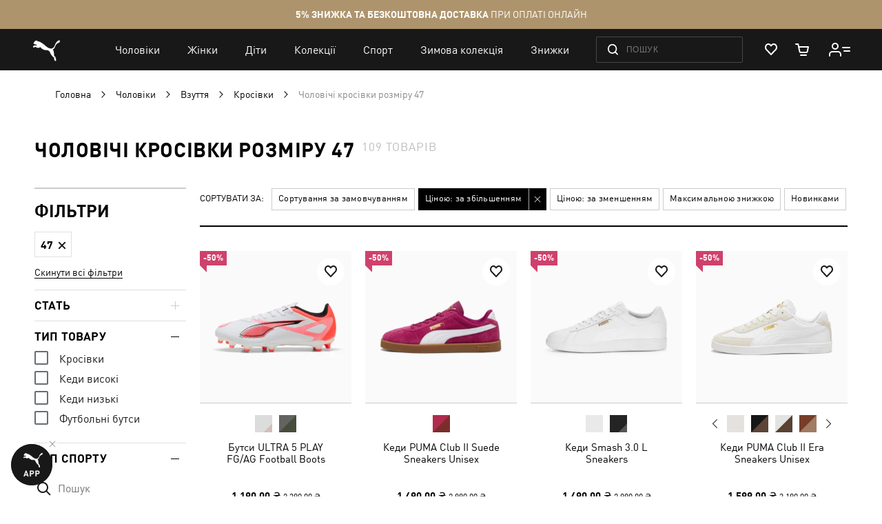

--- FILE ---
content_type: text/html; charset=UTF-8
request_url: https://ua.puma.com/uk/sportivnye-tovary-dlja-muzhchin/obuv/krossovki.html?product_list_dir=302&product_list_order=price&size=47
body_size: 90940
content:
 <!doctype html><html lang="uk" prefix="og: http://ogp.me/ns#"><head ><script> var LOCALE = 'uk\u002DUA'; var BASE_URL = 'https\u003A\u002F\u002Fua.puma.com\u002Fuk\u002F'; var require = { 'baseUrl': 'https\u003A\u002F\u002Fua.puma.com\u002Fstatic\u002Fversion1768479478\u002Ffrontend\u002FOggetto\u002FPuma\u002Fuk_UA' };</script>   <link rel="preload" as="font" href="https://ua.puma.com/static/version1768479478/frontend/Oggetto/Puma/uk_UA/fonts/ffdin/ffdin-light.woff" crossorigin> <link rel="preload" as="font" href="https://ua.puma.com/static/version1768479478/frontend/Oggetto/Puma/uk_UA/fonts/ffdin/ffdin-regular.woff" crossorigin> <link rel="preload" as="font" href="https://ua.puma.com/static/version1768479478/frontend/Oggetto/Puma/uk_UA/fonts/ffdin/ffdin-bold.woff" crossorigin> <link rel="preload" as="font" href="https://ua.puma.com/static/version1768479478/frontend/Oggetto/Puma/uk_UA/fonts/ffdin/ffdin-black.woff" crossorigin> <link rel="preload" as="font" href="https://ua.puma.com/static/version1768479478/frontend/Oggetto/Puma/uk_UA/fonts/ffdin/ffdin-cond-bold.woff" crossorigin> <link rel="preload" as="font" href="https://ua.puma.com/static/version1768479478/frontend/Oggetto/Puma/uk_UA/fonts/rouble/rouble_roman.woff" crossorigin> <link rel="preload" as="font" href="https://ua.puma.com/static/version1768479478/frontend/Oggetto/Puma/uk_UA/fonts/rouble/rouble_bold.woff" crossorigin> <link rel="dns-prefetch" href="https://cdnjs.cloudflare.com" crossorigin> <link rel="dns-prefetch" href="https://ad.doubleclick.net" crossorigin> <link rel="dns-prefetch" href="https://www.googletagmanager.com" crossorigin> <link rel="dns-prefetch" href="https://adservice.google.com" crossorigin><meta charset="utf-8"/>
<meta name="title" content="Чоловічі кросівки розміру 47 - купити в інтернет-магазині PUMA | Київ, Україна"/>
<meta name="description" content="➥ Чоловічі кросівки розміру 47 в інтернет-магазині 【PUMA】. ✅ Оригінальна продукція ✅ Ексклюзивні моделі ⚡ Доставка у будь-яке місто України."/>
<meta name="robots" content="noindex, follow"/>
<meta name="apple-itunes-app" content="app-id=6748020503, app-argument=https://ua.puma.com/uk/sportivnye-tovary-dlja-muzhchin/obuv/krossovki.html"/>
<meta name="viewport" content="width=device-width, initial-scale=1, maximum-scale=1, user-scalable=no"/>
<meta name="format-detection" content="telephone=no"/>
<title>Чоловічі кросівки розміру 47 - купити в інтернет-магазині PUMA | Київ, Україна</title>
<link  rel="stylesheet" type="text/css"  media="all" href="https://ua.puma.com/static/version1768479478/frontend/Oggetto/Puma/uk_UA/css/common.min.css" />
<link  rel="stylesheet" type="text/css"  media="all" href="https://ua.puma.com/static/version1768479478/frontend/Oggetto/Puma/uk_UA/css/catalog.min.css" />
<link  rel="stylesheet" type="text/css"  rel="stylesheet" href="https://ua.puma.com/static/version1768479478/frontend/Oggetto/Puma/uk_UA/js/lib/popup-einscms/custom.minimal.min.css" />
<script  type="text/javascript"  src="https://ua.puma.com/static/version1768479478/frontend/Oggetto/Puma/uk_UA/requirejs/require.min.js"></script>
<script  type="text/javascript"  src="https://ua.puma.com/static/version1768479478/frontend/Oggetto/Puma/uk_UA/js/polyfill/object-assign.min.js"></script>
<script  type="text/javascript"  src="https://ua.puma.com/static/version1768479478/frontend/Oggetto/Puma/uk_UA/js/polyfill/intersection-observer.min.js"></script>
<script  type="text/javascript"  src="https://ua.puma.com/static/version1768479478/frontend/Oggetto/Puma/uk_UA/js/lib/popup-einscms/eins-modal-plain.min.js"></script>
<script  type="text/javascript"  src="https://ua.puma.com/static/version1768479478/frontend/Oggetto/Puma/uk_UA/requirejs-min-resolver.min.js"></script>
<script  type="text/javascript"  src="https://ua.puma.com/static/version1768479478/frontend/Oggetto/Puma/uk_UA/mage/requirejs/mixins.min.js"></script>
<script  type="text/javascript"  src="https://ua.puma.com/static/version1768479478/frontend/Oggetto/Puma/uk_UA/requirejs-config.min.js"></script>
<!--[if IE 11]>
<script  type="text/javascript"  src="https://ua.puma.com/static/version1768479478/frontend/Oggetto/Puma/uk_UA/Klevu_Search/js/klevu/ieUrlPolyfill.min.js"></script>
<![endif]-->
<link  rel="apple-touch-icon" sizes="32x32" href="https://ua.puma.com/static/version1768479478/frontend/Oggetto/Puma/uk_UA/images/icons/apple-touch-icon-32x32.png" />
<link  rel="apple-touch-icon" sizes="76x76" href="https://ua.puma.com/static/version1768479478/frontend/Oggetto/Puma/uk_UA/images/icons/apple-touch-icon-76x76.png" />
<link  rel="apple-touch-icon" sizes="120x120" href="https://ua.puma.com/static/version1768479478/frontend/Oggetto/Puma/uk_UA/images/icons/apple-touch-icon-120x120.png" />
<link  rel="apple-touch-icon" sizes="152x152" href="https://ua.puma.com/static/version1768479478/frontend/Oggetto/Puma/uk_UA/images/icons/apple-touch-icon-152x152.png" />
<link  rel="icon" type="image/x-icon" href="https://ua.puma.com/media/favicon/stores/2/favicons_1.png" />
<link  rel="shortcut icon" type="image/x-icon" href="https://ua.puma.com/media/favicon/stores/2/favicons_1.png" />
<meta name="google-site-verification" content="4JU4awm4uJCdkf58XQBE2CgxRXNYitWwnfZfLzCpuog" />
<meta name="google-site-verification" content="RumI2xt77uo980G95I3KDAOtVruVQaPVPx90QmI7bTM" />
<meta name="p:domain_verify" content="iNqcgHSKmSlMv1jrFRM5GTtPybrDbVWQ"/>

<style>.async-hide { opacity: 0 !important} </style>
<script>(function(a,s,y,n,c,h,i,d,e){s.className+=' '+y;h.start=1*new Date;
h.end=i=function(){s.className=s.className.replace(RegExp(' ?'+y),'')};
(a[n]=a[n]||[]).hide=h;setTimeout(function(){i();h.end=null},c);h.timeout=c;
})(window,document.documentElement,'async-hide','dataLayer',4000,
{'OPT-NWHZPHD':true});</script>
<script src="https://www.googleoptimize.com/optimize.js?id=OPT-NWHZPHD"></script>

<script>
	(function(i,s,o,g,r,a,m){
	i["esSdk"] = r;
	i[r] = i[r] || function() {
		(i[r].q = i[r].q || []).push(arguments)
	}, a=s.createElement(o), m=s.getElementsByTagName(o)[0]; a.async=1; a.src=g;
	m.parentNode.insertBefore(a,m)}
	) (window, document, "script", "https://esputnik.com/scripts/v1/public/scripts?apiKey=eyJhbGciOiJSUzI1NiJ9.[base64].qM11JJoY2fNLLZsmn309wwGi0r2zosapgUKZNaMkcfgdM0JIeBGnmsVZjhRwhjXRf0zmycUljPa0Lss_vnSeUg&domain=BEA95EBE-836F-4B95-8A1D-3538BC803C2F", "es");
	es("pushOn");
</script>   <script data-defer-exclude>
    window.isLoggedIn = false</script> <link rel="preconnect" href="https://js.klevu.com"/> <script type="text/javascript">
    var klevu_lang = 'uk';
    var klevu_baseCurrencyCode = 'UAH';
    var klevu_currentCurrencyCode = 'UAH';
     var klevu_pubIsInUse = true;
    var klevu_current_version = '3.3.1';</script>  <script type="text/javascript" src="https://js.klevu.com/core/v2/klevu.js"></script> <script type="text/javascript" id="klevu_jsapikeys">
    klevu({"search":{"apiKey":"klevu-158811194777911465"},"analytics":{"apiKey":"klevu-158811194777911465"}});</script> <script type="text/javascript" id="klevu_jsmodules">
    
    var klevu_addPriceSuffixToQueryControl = {
        name: 'addPriceSuffixToQuery',
        fire: function (data, scope) {
            var customerData = JSON.parse(window.localStorage.getItem('klv_mage') || '{}').customerData || {
                customer_group_id: 32000 };
            klevu.search.modules.addPriceSuffixToQuery(data, scope, klevu_baseCurrencyCode, customerData.customer_group_id);
        }
    };

    (function (klevu) {
        klevu.extend(true, klevu.search.modules, {
            addPriceSuffixToQuery: function (data, scope, currencyCode, customerGroupId) {
                if (typeof data.request.current === "undefined") {
                    return false;
                }

                klevu.each(data.request.current.recordQueries, function (key, query) {
                    
                    klevu.setObjectPath(
                        data,
                        "localOverrides.query." + query.id + ".settings.priceFieldSuffix",
                        currencyCode + '-' + customerGroupId
                    );
                });
            },
            mageConvertPriceRecordCurrencyData: function (productRecords, currencyCode, currencyRates) {
                if (!productRecords) {
                    return;
                }

                klevu.each(productRecords, function (recordKey, productRecord) {
                    var fromRate = parseFloat(currencyRates[productRecord.currency] || 0);
                    var toRate = parseFloat(currencyRates[currencyCode] || 0);
                    if (!fromRate || !toRate) {
                        return;
                    }

                    var exchangeRate = toRate / fromRate;

                    if (klevu.isNumeric(klevu.getObjectPath(productRecord, "price"))) {
                        productRecord.price *= exchangeRate;
                    }
                    if (klevu.isNumeric(klevu.getObjectPath(productRecord, "salePrice"))) {
                        productRecord.salePrice *= exchangeRate;
                    }
                    if (klevu.isNumeric(klevu.getObjectPath(productRecord, "startPrice"))) {
                        productRecord.startPrice *= exchangeRate;
                    }

                    productRecord.currency = currencyCode;
                });
            }
        });
    })(klevu);</script> <script type="text/javascript" id="klevu_jsinteractive">
    klevu.interactive(function () {
        var options = {"url":{"protocol":"https:","landing":"https:\/\/ua.puma.com\/uk\/catalogsearch\/result\/","search":"https:\/\/eucsv2.klevu.com\/cs\/v2\/search"},"search":{"minChars":0,"searchBoxSelector":"input[type=text][name=q],input[type=search][name=q],.kuSearchInput"}};
         klevu(options);
         });</script>  <script type="text/javascript" src="https://js.klevu.com/theme/default/v2/quick-search-theme.js"></script> <link rel="stylesheet" href="https://ua.puma.com/webcomponent/dist/version81464/main.css"> <link rel="stylesheet" href="https://ua.puma.com/webcomponent/dist/version81464/mainMagento.css"> <script data-defer-exclude>
    window.pumaComponentsPublicPath = 'https://ua.puma.com/webcomponent/dist/version81464';</script> <script async src="https://ua.puma.com/webcomponent/dist/version81464/es5/main.js"></script> <script async src="https://ua.puma.com/webcomponent/dist/version81464/es5/lib/puma-core.js"></script> <script async src="https://ua.puma.com/webcomponent/dist/version81464/es5/lib/puma-minicart.js"></script> <script async src="https://ua.puma.com/webcomponent/dist/version81464/es5/lib/puma-navigation-subnav-column.js"></script> <script type="text/x-magento-init">
        {
            "*": {
                "Magento_PageCache/js/form-key-provider": {
                    "isPaginationCacheEnabled":
                        0                }
            }
        }</script><link rel="stylesheet" type="text/css" media="all" href="https://maxcdn.bootstrapcdn.com/font-awesome/latest/css/font-awesome.min.css"> <script>
(function (w,d,dn,t){w[dn]=w[dn]||[];w[dn].push({eventType:'init',value:t,dc:''});
var f=d.getElementsByTagName('script')[0],c=d.createElement('script');c.async=true;
c.src='https://tags.creativecdn.com/pt0qctK4gPMMkApEr5Qv.js';
f.parentNode.insertBefore(c,f);})(window,document,'rtbhEvents','pt0qctK4gPMMkApEr5Qv');
</script>  <script data-defer-exclude>
        dataLayer = window.dataLayer || [];
        var isAuthorized = window.isLoggedIn;
        var pageCategory = 'product category page';
        var loggedStatus = isAuthorized ? 'regular logged' : 'not logged';
        var categoryId = 'mens-shoes-sneakers';

        var data = {
            pageCategory: pageCategory,
            LoggedStatus: loggedStatus
        };

        if (isAuthorized && localStorage.getItem('analyticsCustomer')) {
            var customer = JSON.parse(localStorage.getItem('analyticsCustomer'));
            data.UserID = customer.id;
            data['Email_id'] = customer['email_id'];
        }

        if (categoryId) {
            data.category_id = categoryId;
        }

        dataLayer.push(data);</script>  <!-- GOOGLE TAG MANAGER --><script type="text/javascript" data-defer-exclude>
        //<![CDATA[
        dataLayer = window.dataLayer || [];
        (function(w,d,s,l,i){w[l]=w[l]||[];w[l].push({'gtm.start': new Date().getTime(),event:'gtm.js'});
            var f=d.getElementsByTagName(s)[0], j=d.createElement(s),dl=l!='dataLayer'?'&l='+l:'';j.async=true;
            j.src= '//www.googletagmanager.com/gtm.js?id='+i+dl;f.parentNode.insertBefore(j,f);
        })(window,document,'script','dataLayer','GTM-NGRK2MF');

        var dlCurrencyCode = 'UAH';
        //]]>
</script><!-- END GOOGLE TAG MANAGER --> <meta property="og:locale" content="uk_UA" /><meta property="og:title" content="&#x0427;&#x043E;&#x043B;&#x043E;&#x0432;&#x0456;&#x0447;&#x0456;&#x20;&#x043A;&#x0440;&#x043E;&#x0441;&#x0456;&#x0432;&#x043A;&#x0438;&#x20;&#x0440;&#x043E;&#x0437;&#x043C;&#x0456;&#x0440;&#x0443;&#x20;47&#x20;-&#x20;&#x043A;&#x0443;&#x043F;&#x0438;&#x0442;&#x0438;&#x20;&#x0432;&#x20;&#x0456;&#x043D;&#x0442;&#x0435;&#x0440;&#x043D;&#x0435;&#x0442;-&#x043C;&#x0430;&#x0433;&#x0430;&#x0437;&#x0438;&#x043D;&#x0456;&#x20;PUMA&#x20;&#x7C;&#x20;&#x041A;&#x0438;&#x0457;&#x0432;,&#x20;&#x0423;&#x043A;&#x0440;&#x0430;&#x0457;&#x043D;&#x0430;" /><meta property="og:description" content="&#x27A5;&#x20;&#x0427;&#x043E;&#x043B;&#x043E;&#x0432;&#x0456;&#x0447;&#x0456;&#x20;&#x043A;&#x0440;&#x043E;&#x0441;&#x0456;&#x0432;&#x043A;&#x0438;&#x20;&#x0440;&#x043E;&#x0437;&#x043C;&#x0456;&#x0440;&#x0443;&#x20;47&#x20;&#x0432;&#x20;&#x0456;&#x043D;&#x0442;&#x0435;&#x0440;&#x043D;&#x0435;&#x0442;-&#x043C;&#x0430;&#x0433;&#x0430;&#x0437;&#x0438;&#x043D;&#x0456;&#x20;&#x3010;PUMA&#x3011;.&#x20;&#x2705;&#x20;&#x041E;&#x0440;&#x0438;&#x0433;&#x0456;&#x043D;&#x0430;&#x043B;&#x044C;&#x043D;&#x0430;&#x20;&#x043F;&#x0440;&#x043E;&#x0434;&#x0443;&#x043A;&#x0446;&#x0456;&#x044F;&#x20;&#x2705;&#x20;&#x0415;&#x043A;&#x0441;&#x043A;&#x043B;&#x044E;&#x0437;&#x0438;&#x0432;&#x043D;&#x0456;&#x20;&#x043C;&#x043E;&#x0434;&#x0435;&#x043B;&#x0456;&#x20;&#x26A1;&#x20;&#x0414;&#x043E;&#x0441;&#x0442;&#x0430;&#x0432;&#x043A;&#x0430;&#x20;&#x0443;&#x20;&#x0431;&#x0443;&#x0434;&#x044C;-&#x044F;&#x043A;&#x0435;&#x20;&#x043C;&#x0456;&#x0441;&#x0442;&#x043E;&#x20;&#x0423;&#x043A;&#x0440;&#x0430;&#x0457;&#x043D;&#x0438;." /><meta property="og:url" content="https://ua.puma.com/uk/sportivnye-tovary-dlja-muzhchin/obuv/krossovki.html?product_list_dir=302&product_list_order=price&size=47" /><meta property="og:image" content="https://ua.puma.com/static/version1768479478/frontend/Oggetto/Puma/uk_UA/images/logo.svg" />  <script>
    window.$isPolituch = "false" === 'true';</script><link rel="preload" href="https://images.puma.com/image/upload/f_auto,q_auto,b_rgb:fafafa/global/108169/01/sv01/fnd/UKR/w/320/h/320/fmt/png" as="image"  fetchpriority="high"  /><link rel="preload" href="https://images.puma.com/image/upload/f_auto,q_auto,b_rgb:fafafa/global/397444/17/sv01/fnd/UKR/w/320/h/320/fmt/png" as="image"  /><link rel="preload" href="https://images.puma.com/image/upload/f_auto,q_auto,b_rgb:fafafa/global/390987/01/sv01/fnd/UKR/w/320/h/320/fmt/png" as="image"  /><link rel="preload" href="https://images.puma.com/image/upload/f_auto,q_auto,b_rgb:fafafa/global/397447/06/sv01/fnd/UKR/w/320/h/320/fmt/png" as="image"  />  <link rel="alternate" hreflang="ru-ua" href="https://ua.puma.com/ru/sportivnye-tovary-dlja-muzhchin/obuv/krossovki.html?product_list_dir=302&product_list_order=price&size=47" /> <link rel="alternate" hreflang="uk-ua" href="https://ua.puma.com/uk/sportivnye-tovary-dlja-muzhchin/obuv/krossovki.html?product_list_dir=302&product_list_order=price&size=47" /> <script type="text/javascript" id="klevu_initsessiondata">
    var nowUnixtime = parseInt(Date.now() / 1000);

    function klevufejs_getCookie(name) {
        if (typeof (name) === "undefined") {
            name = "klv_mage";
        }
        var c = "",
            ca = document.cookie.split(';');

        for (var i = 0; i < ca.length; i++) {
            c = ca[i];
            if (typeof c !== "string") {
                continue;
            }
            var cookiePair = c.split("=");

            if (name === cookiePair[0].trim()) {
                try {
                    return JSON.parse(decodeURIComponent(cookiePair[1]));
                } catch (err) {
                    
                }
            }
        }
        return {
            expire_sections: {}
        };
    }

    document.addEventListener('klevu.customerData.loaded', function (e) {
        var klevufejs_cookie = klevufejs_getCookie();
        klevufejs_cookie.expire_sections.customerData = nowUnixtime + 600;

        document.cookie = "klv_mage=" + JSON.stringify(klevufejs_cookie) + ";" + (new Date((nowUnixtime + 600000) * 1000).toUTCString()) + ";path=/;SameSite=Strict";
    });

    var klevufejs_cookie = klevufejs_getCookie();
    var klevuData = {
        ...{
            customerData: {
                revalidate_after: -1
            }
        },
        ...JSON.parse(window.localStorage.getItem('klv_mage') || '{}')
    };

    const klevuCustomerDataLoadedEvent = document.createEvent('CustomEvent');
    klevuCustomerDataLoadedEvent.initEvent('klevu.customerData.loaded', false, true);
    const klevuCustomerDataLoadErrorEvent = document.createEvent('CustomEvent');
    klevuCustomerDataLoadErrorEvent.initEvent('klevu.customerData.loadError', false, true);

    if (typeof klevufejs_cookie.expire_sections !== "object"
        || (klevufejs_cookie.expire_sections.customerData || -1) < nowUnixtime
        || klevuData.customerData.revalidate_after < nowUnixtime
    ) {
        var xhttp = new XMLHttpRequest();
        xhttp.onerror = function (request) {
            document.dispatchEvent(klevuCustomerDataLoadErrorEvent);
        };
        xhttp.ontimeout = function (request) {
            this.onerror(request);
        };
        xhttp.onload = function (request) {
            if (this.status >= 400 || this.timeout) {
                this.onerror(request);
                return;
            }

            var klevuData = JSON.parse(window.localStorage.getItem('klv_mage') || '{}');
            klevuData.customerData = JSON.parse(this.response);
            window.localStorage.setItem('klv_mage', JSON.stringify(klevuData));

            document.dispatchEvent(klevuCustomerDataLoadedEvent);
        };
        xhttp.open('GET', 'https://ua.puma.com/uk/rest/V1/klevu/customerData', false);
        xhttp.send();
    } else {
        document.dispatchEvent(klevuCustomerDataLoadedEvent);
    }</script></head><body data-container="body" data-mage-init='{"loaderAjax": {}, "loader": { "icon": "https://ua.puma.com/static/version1768479478/frontend/Oggetto/Puma/uk_UA/images/loader-2.gif"}}' id="html-body" class="page-pressed-footer page-with-filter page-products categorypath-sportivnye-tovary-dlja-muzhchin-obuv-krossovki category-krossovki catalog-category-view page-layout-2columns-left" data-category="169" data-device=""> <script data-defer-exclude>
    window.isLoggedIn = false</script>       <script type="text/x-magento-init">
    {
        "*": {
            "Magento_PageBuilder/js/widget-initializer": {
                "config": {"[data-content-type=\"slider\"][data-appearance=\"default\"]":{"Magento_PageBuilder\/js\/content-type\/slider\/appearance\/default\/widget":false},"[data-content-type=\"map\"]":{"Magento_PageBuilder\/js\/content-type\/map\/appearance\/default\/widget":false},"[data-content-type=\"row\"]":{"Magento_PageBuilder\/js\/content-type\/row\/appearance\/default\/widget":false},"[data-content-type=\"tabs\"]":{"Magento_PageBuilder\/js\/content-type\/tabs\/appearance\/default\/widget":false},"[data-content-type=\"slide\"]":{"Magento_PageBuilder\/js\/content-type\/slide\/appearance\/default\/widget":{"buttonSelector":".pagebuilder-slide-button","showOverlay":"hover","dataRole":"slide"}},"[data-content-type=\"banner\"]":{"Magento_PageBuilder\/js\/content-type\/banner\/appearance\/default\/widget":{"buttonSelector":".pagebuilder-banner-button","showOverlay":"hover","dataRole":"banner"}},"[data-content-type=\"buttons\"]":{"Magento_PageBuilder\/js\/content-type\/buttons\/appearance\/inline\/widget":false},"[data-content-type=\"products\"][data-appearance=\"carousel\"]":{"Magento_PageBuilder\/js\/content-type\/products\/appearance\/carousel\/widget":false}},
                "breakpoints": {"desktop":{"label":"Desktop","stage":true,"default":true,"class":"desktop-switcher","icon":"Magento_PageBuilder::css\/images\/switcher\/switcher-desktop.svg","conditions":{"min-width":"1024px"},"options":{"products":{"default":{"slidesToShow":"5"}}}},"tablet":{"conditions":{"max-width":"1024px","min-width":"768px"},"options":{"products":{"default":{"slidesToShow":"4"},"continuous":{"slidesToShow":"3"}}}},"mobile":{"label":"Mobile","stage":true,"class":"mobile-switcher","icon":"Magento_PageBuilder::css\/images\/switcher\/switcher-mobile.svg","media":"only screen and (max-width: 768px)","conditions":{"max-width":"768px","min-width":"640px"},"options":{"products":{"default":{"slidesToShow":"3"}}}},"mobile-small":{"conditions":{"max-width":"640px"},"options":{"products":{"default":{"slidesToShow":"2"},"continuous":{"slidesToShow":"1"}}}}}            }
        }
    }</script>  <div class="cookie-status-message" id="cookie-status">The store will not work correctly when cookies are disabled.</div> <script type="text&#x2F;javascript">document.querySelector("#cookie-status").style.display = "none";</script> <script type="text/x-magento-init">
    {
        "*": {
            "cookieStatus": {}
        }
    }</script> <script type="text/x-magento-init">
    {
        "*": {
            "mage/cookies": {
                "expires": null,
                "path": "\u002F",
                "domain": ".ua.puma.com",
                "secure": true,
                "lifetime": "600000"
            }
        }
    }</script>  <noscript><div class="message global noscript"><div class="content"><p><strong>Можливо, в вашому браузері вимкнено JavaScript.</strong> <span> Будь ласка, увімкніть JavaScript в налаштуваннях браузера.</span></p></div></div></noscript>    <script> window.cookiesConfig = window.cookiesConfig || {}; window.cookiesConfig.secure = true; </script> <script>    require.config({
        map: {
            '*': {
                wysiwygAdapter: 'mage/adminhtml/wysiwyg/tiny_mce/tinymce5Adapter'
            }
        }
    });</script>  <script>
    require.config({
        paths: {
            googleMaps: 'https\u003A\u002F\u002Fmaps.googleapis.com\u002Fmaps\u002Fapi\u002Fjs\u003Fv\u003D3\u0026key\u003D'
        },
        config: {
            'Magento_PageBuilder/js/utils/map': {
                style: ''
            },
            'Magento_PageBuilder/js/content-type/map/preview': {
                apiKey: '',
                apiKeyErrorMessage: 'You\u0020must\u0020provide\u0020a\u0020valid\u0020\u003Ca\u0020href\u003D\u0027https\u003A\u002F\u002Fua.puma.com\u002Fuk\u002Fadminhtml\u002Fsystem_config\u002Fedit\u002Fsection\u002Fcms\u002F\u0023cms_pagebuilder\u0027\u0020target\u003D\u0027_blank\u0027\u003EGoogle\u0020Maps\u0020API\u0020key\u003C\u002Fa\u003E\u0020to\u0020use\u0020a\u0020map.'
            },
            'Magento_PageBuilder/js/form/element/map': {
                apiKey: '',
                apiKeyErrorMessage: 'You\u0020must\u0020provide\u0020a\u0020valid\u0020\u003Ca\u0020href\u003D\u0027https\u003A\u002F\u002Fua.puma.com\u002Fuk\u002Fadminhtml\u002Fsystem_config\u002Fedit\u002Fsection\u002Fcms\u002F\u0023cms_pagebuilder\u0027\u0020target\u003D\u0027_blank\u0027\u003EGoogle\u0020Maps\u0020API\u0020key\u003C\u002Fa\u003E\u0020to\u0020use\u0020a\u0020map.'
            },
        }
    });</script> <script>
    require.config({
        shim: {
            'Magento_PageBuilder/js/utils/map': {
                deps: ['googleMaps']
            }
        }
    });</script> <script type="text/javascript">
    var analyticsPageData = {"category":{"category":{"store_id":"2","entity_id":"169","attribute_set_id":"3","parent_id":"168","created_at":"2017-05-11 12:22:02","updated_at":"2025-12-16 15:27:06","path":"1\/2\/142\/168\/169","position":"1","level":"4","children_count":"0","meta_keywords":"\u043c\u0443\u0436\u0441\u043a\u0438\u0435 \u043a\u0440\u043e\u0441\u0441\u043e\u0432\u043a\u0438 puma \u043a\u0443\u043f\u0438\u0442\u044c\r\n","meta_description":"\u27a5 \u0427\u043e\u043b\u043e\u0432\u0456\u0447\u0456 \u043a\u0440\u043e\u0441\u0456\u0432\u043a\u0438 \u0432 \u0456\u043d\u0442\u0435\u0440\u043d\u0435\u0442-\u043c\u0430\u0433\u0430\u0437\u0438\u043d\u0456 \u3010PUMA\u3011 \u2705 \u0414\u043b\u044f \u043a\u043e\u043c\u0444\u043e\u0440\u0442\u0443 \u0442\u0430 \u0437\u0430\u043d\u044f\u0442\u0442\u044f \u0441\u043f\u043e\u0440\u0442\u043e\u043c \u2705 \u0428\u0438\u0440\u043e\u043a\u0438\u0439 \u0430\u0441\u043e\u0440\u0442\u0438\u043c\u0435\u043d\u0442 \u0444\u0456\u0440\u043c\u043e\u0432\u0438\u0445 \u043c\u043e\u0434\u0435\u043b\u0435\u0439 \u26a1 \u0414\u043e\u0441\u0442\u0430\u0432\u043a\u0430 \u0443 \u0431\u0443\u0434\u044c-\u044f\u043a\u0435 \u043c\u0456\u0441\u0442\u043e \u0423\u043a\u0440\u0430\u0457\u043d\u0438.","market_category":"\u041e\u0434\u0435\u0436\u0434\u0430, \u043e\u0431\u0443\u0432\u044c \u0438 \u0430\u043a\u0441\u0435\u0441\u0441\u0443\u0430\u0440\u044b\/\u041e\u0431\u0443\u0432\u044c\/\u041c\u0443\u0436\u0441\u043a\u0430\u044f \u043e\u0431\u0443\u0432\u044c\/\u041a\u0440\u043e\u0441\u0441\u043e\u0432\u043a\u0438 \u0438 \u043a\u0435\u0434\u044b","google_category":"187","sorting_type":"beautyRule","menu_banner_type":"no_banner","hotline_category_id":"1079","description":null,"hero_products_top":null,"hero_products_bottom":null,"menu_banner_sku":null,"disabled_filters":"","crosslink_level":["4"],"crosslink_url_attribute":["refinement_color"],"seo_text":"<p>\u041a\u0440\u043e\u0441\u0456\u0432\u043a\u0438  \u2014 \u0437\u0440\u0443\u0447\u043d\u0435 \u0456  \u043f\u0440\u0430\u043a\u0442\u0438\u0447\u043d\u0435 \u0432\u0437\u0443\u0442\u0442\u044f, \u044f\u043a\u0435 \u043d\u0430  \u0441\u044c\u043e\u0433\u043e\u0434\u043d\u0456\u0448\u043d\u0456\u0439 \u0434\u0435\u043d\u044c \u0441\u0442\u0430\u043b\u043e \u0431\u0430\u0437\u043e\u0432\u0438\u043c \u0435\u043b\u0435\u043c\u0435\u043d\u0442\u043e\u043c \u0447\u043e\u043b\u043e\u0432\u0456\u0447\u043e\u0433\u043e \u0433\u0430\u0440\u0434\u0435\u0440\u043e\u0431\u0430. \u041c\u043e\u0434\u043d\u0456 \u0442\u0435\u043d\u0434\u0435\u043d\u0446\u0456\u0457 \u0434\u043e\u0437\u0432\u043e\u043b\u044f\u044e\u0442\u044c \u043d\u0430\u0434\u044f\u0433\u0430\u0442\u0438 \u0441\u043f\u043e\u0440\u0442\u0438\u0432\u043d\u0456 \u043c\u043e\u0434\u0435\u043b\u0456 \u043f\u0440\u0430\u043a\u0442\u0438\u0447\u043d\u043e \u043f\u0456\u0434 \u0431\u0443\u0434\u044c-\u044f\u043a\u0438\u0439 \u0441\u0442\u0438\u043b\u044c, \u0430  \u0432\u0438\u0440\u043e\u0431\u043d\u0438\u043a PUMA \u0433\u0430\u0440\u0430\u043d\u0442\u0443\u0454, \u0449\u043e  \u043e\u0431\u0440\u0430\u043d\u0430 \u043f\u0430\u0440\u0430 \u0431\u0443\u0434\u0435 \u043d\u0435  \u0442\u0456\u043b\u044c\u043a\u0438 \u043f\u0440\u0438\u0432\u0430\u0431\u043b\u0438\u0432\u043e\u044e \u0437\u043e\u0432\u043d\u0456, \u0430\u043b\u0435 \u0456  \u044f\u043a\u0456\u0441\u043d\u043e\u044e.<\/p>\r\n<h2>\u0427\u043e\u043b\u043e\u0432\u0456\u0447\u0456 \u043a\u0440\u043e\u0441\u0456\u0432\u043a\u0438: 5  \u043f\u043e\u0440\u0430\u0434 \u043f\u0440\u043e  \u0442\u0435, \u044f\u043a  \u0437\u0440\u043e\u0431\u0438\u0442\u0438 \u0432\u0438\u0431\u0456\u0440<\/h2>\r\n<p>\u0412\u0438\u0431\u0438\u0440\u0430\u044e\u0447\u0438 \u043a\u0440\u043e\u0441\u0456\u0432\u043a\u0438 \u0432  \u0456\u043d\u0442\u0435\u0440\u043d\u0435\u0442-\u043c\u0430\u0433\u0430\u0437\u0438\u043d\u0456 PUMA, \u043d\u0435\u043e\u0431\u0445\u0456\u0434\u043d\u043e, \u0432  \u043f\u0435\u0440\u0448\u0443 \u0447\u0435\u0440\u0433\u0443, \u0432\u0438\u0437\u043d\u0430\u0447\u0438\u0442\u0438\u0441\u044f \u0437  \u0446\u0456\u043b\u044f\u043c\u0438 \u0432\u0438\u043a\u043e\u0440\u0438\u0441\u0442\u0430\u043d\u043d\u044f \u043d\u043e\u0432\u043e\u0457 \u043f\u0430\u0440\u0438. \u0410\u0434\u0436\u0435 \u0432  \u043a\u0430\u0442\u0430\u043b\u043e\u0437\u0456 \u043f\u0440\u0435\u0434\u0441\u0442\u0430\u0432\u043b\u0435\u043d\u0456 \u044f\u043a  \u043c\u043e\u0434\u0435\u043b\u0456 \u0434\u043b\u044f \u0437\u0430\u043d\u044f\u0442\u044c \u043a\u043e\u043d\u043a\u0440\u0435\u0442\u043d\u0438\u043c \u0441\u043f\u043e\u0440\u0442\u043e\u043c, \u0442\u0430\u043a \u0456  \u043f\u043e\u0432\u0441\u044f\u043a\u0434\u0435\u043d\u043d\u0456, \u043f\u0440\u043e\u0433\u0443\u043b\u044f\u043d\u043a\u043e\u0432\u0456 \u0432\u0430\u0440\u0456\u0430\u043d\u0442\u0438. \u042f\u043a\u0449\u043e \u043d\u0435\u043c\u0430\u0454 \u0447\u0456\u0442\u043a\u0438\u0445 \u0440\u0435\u043a\u043e\u043c\u0435\u043d\u0434\u0430\u0446\u0456\u0439, \u043f\u043e\u0432\u2019\u044f\u0437\u0430\u043d\u0438\u0445 \u0437  \u0444\u0456\u0437\u0438\u0447\u043d\u043e\u044e \u0430\u043a\u0442\u0438\u0432\u043d\u0456\u0441\u0442\u044e, \u0441\u043b\u0456\u0434 \u0437\u0432\u0435\u0440\u0442\u0430\u0442\u0438 \u0443\u0432\u0430\u0433\u0443 \u043d\u0430  \u043b\u0435\u0433\u043a\u0456 \u0456  \u0433\u043d\u0443\u0447\u043a\u0456 \u0432\u0438\u0440\u043e\u0431\u0438, \u0437  \u0430\u043c\u043e\u0440\u0442\u0438\u0437\u0430\u0446\u0456\u0454\u044e. \u0414\u043b\u044f \u0442\u0435\u043f\u043b\u043e\u0457 \u043f\u043e\u0440\u0438 \u0440\u043e\u043a\u0443 \u043d\u0435  \u0437\u0430\u0439\u0432\u043e\u044e \u0431\u0443\u0434\u0435 \u0441\u0438\u0441\u0442\u0435\u043c\u0430 \u0432\u0435\u043d\u0442\u0438\u043b\u044e\u0432\u0430\u043d\u043d\u044f.<\/p>\r\n<p>\u041d\u0430\u0441\u0442\u0443\u043f\u043d\u0438\u0439 \u043a\u0440\u0438\u0442\u0435\u0440\u0456\u0439  \u2014 \u043c\u0430\u0442\u0435\u0440\u0456\u0430\u043b. \u041c\u043e\u0434\u0435\u043b\u0456 \u0432\u0438\u043a\u043e\u043d\u0443\u044e\u0442\u044c\u0441\u044f \u0437  \u044f\u043a\u0456\u0441\u043d\u0438\u0445 \u043c\u0430\u0442\u0435\u0440\u0456\u0430\u043b\u0456\u0432, \u043f\u0440\u043e\u0442\u0435 \u0432\u043e\u043d\u0438 \u043d\u0435  \u0437\u0430\u0432\u0436\u0434\u0438 \u043d\u0430\u0442\u0443\u0440\u0430\u043b\u044c\u043d\u0456. \u041c\u043e\u0436\u0435 \u0431\u0443\u0442\u0438 \u043f\u0440\u0438\u0441\u0443\u0442\u043d\u0456\u043c \u043e\u0431\u0440\u043e\u0431\u043a\u0430 \u0456\u0437  \u0437\u0430\u043c\u0456\u043d\u043d\u0438\u043a\u0430, \u0432\u0441\u0442\u0430\u0432\u043a\u0438. \u041d\u0430  \u0449\u043e  \u0441\u043b\u0456\u0434 \u0437\u0432\u0435\u0440\u0442\u0430\u0442\u0438 \u0443\u0432\u0430\u0433\u0443 \u043f\u0440\u0438 \u0432\u0438\u0431\u043e\u0440\u0456 \u043e\u0440\u0438\u0433\u0456\u043d\u0430\u043b\u0443 \u0432\u0437\u0443\u0442\u0442\u044f:<\/p>\r\n<ul>\r\n<li>- \u043f\u0456\u0434\u043e\u0448\u0432\u0430;<\/li>\r\n<li>- \u0432\u043d\u0443\u0442\u0440\u0456\u0448\u043d\u0456\u0441\u0442\u044c;<\/li>\r\n<li>- \u0437\u043e\u0432\u043d\u0456\u0448\u043d\u0454 \u0432\u0438\u043a\u043e\u043d\u0430\u043d\u043d\u044f;<\/li>\r\n<li>- \u0446\u0456\u043d\u0430.<\/li>\r\n<\/ul>\r\n<p>\u041f\u0440\u0438 \u0432\u0438\u0433\u043e\u0442\u043e\u0432\u043b\u0435\u043d\u043d\u0456 \u043f\u0456\u0434\u043e\u0448\u0432\u0438 \u043c\u043e\u0436\u0443\u0442\u044c \u0431\u0443\u0442\u0438 \u0432\u0438\u043a\u043e\u0440\u0438\u0441\u0442\u0430\u043d\u0456 \u0440\u0456\u0437\u043d\u0456 \u043c\u0430\u0442\u0435\u0440\u0456\u0430\u043b\u0438 \u0456  \u0434\u043e\u043c\u0456\u0448\u043a\u0438, \u044f\u043a\u0456 \u043d\u0430\u0434\u0430\u044e\u0442\u044c \u0457\u0439  \u0443\u043d\u0456\u043a\u0430\u043b\u044c\u043d\u0456 \u0432\u043b\u0430\u0441\u0442\u0438\u0432\u043e\u0441\u0442\u0456  \u2014 \u0433\u043d\u0443\u0447\u043a\u0456\u0441\u0442\u044c, \u043c\u0456\u0446\u043d\u0456\u0441\u0442\u044c, \u0442\u0432\u0435\u0440\u0434\u0456\u0441\u0442\u044c \u0430\u0431\u043e \u043c\u2019\u044f\u043a\u0456\u0441\u0442\u044c. \u0412\u043d\u0443\u0442\u0440\u0456\u0448\u043d\u044f \u0447\u0430\u0441\u0442\u0438\u043d\u0430 \u0432\u0456\u0434\u043f\u043e\u0432\u0456\u0434\u0430\u0454 \u0437\u0430  \u043a\u043e\u043c\u0444\u043e\u0440\u0442 \u0456  \u0437\u0430\u0445\u0438\u0441\u0442 \u0441\u0442\u043e\u043f\u0438, \u0430  \u043e\u0441\u044c \u0437\u043e\u0432\u043d\u0456\u0448\u043d\u044f  \u2014 \u0434\u043e\u0434\u0430\u0454 \u043f\u0430\u0440\u0456 \u043c\u0456\u0446\u043d\u043e\u0441\u0442\u0456 \u0456  \u0434\u043e\u0432\u0433\u043e\u0432\u0456\u0447\u043d\u043e\u0441\u0442\u0456.<\/p>\r\n<p>\u041a\u043e\u043b\u0456\u0440\u043d\u0430 \u0433\u0430\u043c\u043c\u0430 \u0434\u043b\u044f \u0447\u043e\u043b\u043e\u0432\u0456\u043a\u0456\u0432 \u0432\u043a\u043b\u044e\u0447\u0430\u0454 \u0432  \u0441\u0435\u0431\u0435 \u044f\u043a  \u0431\u0430\u0437\u043e\u0432\u0456, \u0442\u0430\u043a \u0456  \u044f\u0441\u043a\u0440\u0430\u0432\u0456 \u0432\u0456\u0434\u0442\u0456\u043d\u043a\u0438. \u041d\u0430\u0439\u0431\u0456\u043b\u044c\u0448 \u043f\u043e\u0448\u0438\u0440\u0435\u043d\u0456 \u0442\u0430\u043a\u0456 \u043a\u043e\u043b\u044c\u043e\u0440\u0438 \u044f\u043a  \u0431\u0456\u043b\u0438\u0439, \u0441\u0456\u0440\u0438\u0439, \u0447\u043e\u0440\u043d\u0438\u0439, \u0441\u0438\u043d\u0456\u0439, \u0437\u0435\u043b\u0435\u043d\u0438\u0439, \u0430  \u0442\u0430\u043a\u043e\u0436 \u0457\u0445  \u043a\u043e\u043c\u0431\u0456\u043d\u0430\u0446\u0456\u0457. \u0417\u0440\u0443\u0447\u043d\u043e, \u0449\u043e  \u043f\u0440\u0438 \u043f\u043e\u043a\u0443\u043f\u0446\u0456 \u043e\u043d\u043b\u0430\u0439\u043d \u0437\u0430\u0432\u0436\u0434\u0438 \u043c\u043e\u0436\u043d\u0430 \u0432\u0456\u0434\u0437\u043d\u0430\u0447\u0438\u0442\u0438 \u043a\u043e\u043b\u0456\u0440-\u0444\u0430\u0432\u043e\u0440\u0438\u0442 \u0456  \u0441\u0438\u0441\u0442\u0435\u043c\u0430 \u0441\u0430\u043c\u0430 \u043f\u0456\u0434\u0431\u0435\u0440\u0435 \u0432\u0456\u0434\u043f\u043e\u0432\u0456\u0434\u043d\u0456 \u043c\u043e\u0434\u0435\u043b\u0456.<\/p>\r\n<p>\u0420\u043e\u0437\u043c\u0456\u0440 \u043a\u0440\u043e\u0441\u0456\u0432\u043e\u043a \u0432\u0438\u0431\u0440\u0430\u0442\u0438 \u043d\u0435  \u0432\u0430\u0436\u043a\u043e, \u044f\u043a\u0449\u043e \u043b\u044e\u0434\u0438\u043d\u0430 \u0437\u043d\u0430\u0454 \u043d\u0435  \u0442\u0456\u043b\u044c\u043a\u0438 \u0434\u043e\u0432\u0436\u0438\u043d\u0443, \u0430  \u0439  \u0430\u043d\u0430\u0442\u043e\u043c\u0456\u0447\u043d\u0456 \u043e\u0441\u043e\u0431\u043b\u0438\u0432\u043e\u0441\u0442\u0456 \u0441\u0442\u043e\u043f\u0438. \u0422\u0430\u043a\u043e\u0436 \u0432\u0430\u0436\u043b\u0438\u0432\u043e \u0432\u0440\u0430\u0445\u043e\u0432\u0443\u0432\u0430\u0442\u0438 \u0442\u0430\u043a\u0456 \u0435\u043b\u0435\u043c\u0435\u043d\u0442\u0438 \u044f\u043a  \u0432\u043d\u0443\u0442\u0440\u0456\u0448\u043d\u0456 \u0448\u0432\u0438, \u043f\u0456\u0434\u0439\u043e\u043c, \u0440\u043e\u0437\u043c\u0456\u0440 \u0443\u0441\u0442\u0456\u043b\u043a\u0438. \u0424\u0430\u0445\u0456\u0432\u0446\u0456 \u0440\u0430\u0434\u044f\u0442\u044c \u0437\u0430\u043b\u0438\u0448\u0430\u0442\u0438 \u043d\u0435\u0432\u0435\u043b\u0438\u043a\u0438\u0439 \u0437\u0430\u0437\u043e\u0440 (\u0431\u043b\u0438\u0437\u044c\u043a\u043e 0,5  \u0441\u043c), \u0437\u0430\u0432\u0434\u044f\u043a\u0438 \u044f\u043a\u043e\u043c\u0443 \u043c\u043e\u0436\u043d\u0430 \u043d\u0435  \u043f\u0435\u0440\u0435\u0436\u0438\u0432\u0430\u0442\u0438, \u0449\u043e  \u043f\u0456\u0434 \u0432\u0435\u0447\u0456\u0440 \u0432\u0438\u0440\u0456\u0431 \u0441\u0442\u0430\u043d\u0435 \u0442\u0438\u0441\u043d\u0443\u0442\u0438 \u0430\u0431\u043e \u043d\u0430\u0442\u0438\u0440\u0430\u0442\u0438. \u0422\u0430\u043a\u043e\u0436 \u0432\u0430\u0440\u0442\u043e \u0432\u0440\u0430\u0445\u043e\u0432\u0443\u0432\u0430\u0442\u0438 \u0442\u043e\u0432\u0449\u0438\u043d\u0443 \u043d\u043e\u0441\u043a\u0430, \u043e\u0441\u043e\u0431\u043b\u0438\u0432\u043e \u044f\u043a\u0449\u043e \u043c\u043e\u0432\u0430 \u0439\u0434\u0435 \u043f\u0440\u043e \u043f\u043e\u0432\u0441\u044f\u043a\u0434\u0435\u043d\u043d\u0456 \u0430\u0431\u043e \u0442\u0440\u0435\u043d\u0443\u0432\u0430\u043b\u044c\u043d\u0456 \u043a\u0440\u043e\u0441\u0456\u0432\u043a\u0438.<\/p>\r\n<p>\u0406  \u043e\u0441\u0442\u0430\u043d\u043d\u0456\u0439 \u0430\u0441\u043f\u0435\u043a\u0442  \u2014 \u0441\u0442\u0438\u043b\u044c\u043e\u0432\u0435 \u0440\u0456\u0448\u0435\u043d\u043d\u044f. \u0410\u0434\u0436\u0435 PUMA \u0446\u0435  \u043d\u0435  \u0442\u0456\u043b\u044c\u043a\u0438 \u044f\u043a\u0456\u0441\u0442\u044c, \u0430\u043b\u0435 \u0456  \u0434\u0438\u0437\u0430\u0439\u043d\u0435\u0440\u0441\u044c\u043a\u0430 \u0440\u043e\u0431\u043e\u0442\u0430. \u0412\u0437\u0443\u0442\u0442\u044f \u043c\u0430\u0454 \u043f\u043e\u0434\u043e\u0431\u0430\u0442\u0438\u0441\u044f \u0432\u0456\u0437\u0443\u0430\u043b\u044c\u043d\u043e, \u043f\u0456\u0434\u0445\u043e\u0434\u0438\u0442\u0438 \u043f\u0456\u0434 \u043e\u0434\u044f\u0433. \u0422\u043e\u043c\u0443 \u0432\u0430\u0436\u043b\u0438\u0432\u043e \u0437\u0432\u0435\u0440\u0442\u0430\u0442\u0438 \u0443\u0432\u0430\u0433\u0443 \u043d\u0435  \u0442\u0456\u043b\u044c\u043a\u0438 \u043d\u0430  \u043a\u043e\u043b\u0456\u0440 \u0432\u0435\u0440\u0445\u0443, \u0430  \u0439  \u043e\u0441\u043e\u0431\u043b\u0438\u0432\u043e\u0441\u0442\u0456 \u043f\u0456\u0434\u043e\u0448\u0432\u0438, \u0444\u0443\u0440\u043d\u0456\u0442\u0443\u0440\u0438, \u0448\u043d\u0443\u0440\u0456\u0432\u043a\u0438.<\/p>\r\n<p>\u041d\u043e\u0432\u0443 \u043f\u0430\u0440\u0443 \u043a\u0440\u043e\u0441\u0456\u0432\u043e\u043a \u043c\u043e\u0436\u043d\u0430 \u043e\u0442\u0440\u0438\u043c\u0430\u0442\u0438 \u0432\u0441\u044c\u043e\u0433\u043e \u0437\u0430  \u043a\u0456\u043b\u044c\u043a\u0430 \u043a\u043b\u0456\u043a\u0456\u0432. \u041f\u0440\u0438\u0434\u0431\u0430\u0439\u0442\u0435 \u0437\u0430\u0439\u0448\u043e\u0432\u0448\u0438 \u043d\u0430  \u0441\u0430\u0439\u0442 PUMA: \u0432\u0438\u0431\u0435\u0440\u0456\u0442\u044c \u0437  \u0430\u0441\u043e\u0440\u0442\u0438\u043c\u0435\u043d\u0442\u0443 \u043f\u0440\u0438\u0439\u043d\u044f\u0442\u043d\u0438\u0439 \u0432\u0430\u0440\u0456\u0430\u043d\u0442, \u0443\u0442\u043e\u0447\u043d\u0456\u0442\u044c \u0439\u043e\u0433\u043e \u0432\u0430\u0440\u0442\u0456\u0441\u0442\u044c, \u043d\u0430\u044f\u0432\u043d\u0456\u0441\u0442\u044c \u0440\u043e\u0437\u043c\u0456\u0440\u0443 \u0456  \u00ab\u043f\u043e\u043a\u043b\u0430\u0434\u0456\u0442\u044c\u00bb \u0439\u043e\u0433\u043e \u0432  \u043a\u043e\u0448\u0438\u043a.<\/p>\r\n","unique_filters":["article_type","removable_sole","sport_code"],"static_seo_text":"<style >\r\n.info-links a:hover { text-decoration: underline;color: #ff2525; }\r\n.info-links {font-size: 2rem; }\r\n<\/style>\r\n<div class=\"info-links\">\r\n<strong>\u0427\u043e\u043b\u043e\u0432\u0456\u0447\u0456 \u043a\u0440\u043e\u0441\u0456\u0432\u043a\u0438:<\/strong> <a href=\"https:\/\/ua.puma.com\/uk\/sportivnye-tovary-dlja-muzhchin\/obuv\/krossovki-kh.html\">\u0425\u0430\u0440\u043a\u0456\u0432<\/a>, <a href=\"https:\/\/ua.puma.com\/uk\/sportivnye-tovary-dlja-muzhchin\/obuv\/krossovki-dp.html\">\u0414\u043d\u0456\u043f\u0440\u043e<\/a>, <a href=\"https:\/\/ua.puma.com\/uk\/sportivnye-tovary-dlja-muzhchin\/obuv\/krossovki-od.html\">\u041e\u0434\u0435\u0441\u0430<\/a>, <a href=\"https:\/\/ua.puma.com\/uk\/sportivnye-tovary-dlja-muzhchin\/obuv\/krossovki-zp.html\">\u0417\u0430\u043f\u043e\u0440\u0456\u0436\u0436\u044f<\/a>, <a href=\"https:\/\/ua.puma.com\/uk\/sportivnye-tovary-dlja-muzhchin\/obuv\/krossovki-lv.html\">\u041b\u044c\u0432\u0456\u0432<\/a>, <a href=\"https:\/\/ua.puma.com\/uk\/sportivnye-tovary-dlja-muzhchin\/obuv\/krossovki-kr.html\">\u041a\u0440\u0438\u0432\u0438\u0439 \u0420\u0456\u0433<\/a><\/div>","name":"\u041a\u0440\u043e\u0441\u0456\u0432\u043a\u0438","url_key":"krossovki","url_path":"sportivnye-tovary-dlja-muzhchin\/obuv\/krossovki","heiler_id":"mens-shoes-sneakers","display_mode":"PRODUCTS","meta_title":"\u0427\u043e\u043b\u043e\u0432\u0456\u0447\u0456 \u043a\u0440\u043e\u0441\u0456\u0432\u043a\u0438 - \u043a\u0443\u043f\u0438\u0442\u0438 \u0432 \u0456\u043d\u0442\u0435\u0440\u043d\u0435\u0442-\u043c\u0430\u0433\u0430\u0437\u0438\u043d\u0456 PUMA | \u041a\u0438\u0457\u0432, \u0423\u043a\u0440\u0430\u0457\u043d\u0430","image":null,"desktop_image":null,"tablet_image":null,"mobile_image":null,"custom_image_1":null,"custom_image_2":null,"custom_image_3":null,"custom_image_4":null,"custom_image_5":null,"social_media_image":null,"custom_design":null,"page_layout":null,"h1":"\u0427\u043e\u043b\u043e\u0432\u0456\u0447\u0456 \u043a\u0440\u043e\u0441\u0456\u0432\u043a\u0438","title_authorized":null,"canonical_url":null,"mobile_app_image":null,"title_for_app":null,"is_active":"1","is_anchor":"1","include_in_menu":"1","custom_use_parent_settings":"0","custom_apply_to_products":"0","show_subcategory_menu_images":"0","content_manager_banner":"107","is_sales_category":"0","is_age_category":"0","remove_link_from_navigation":"0","landing_page":null,"label":null,"manual_products_assignment":"0","is_exclude_cat":"0","use_disabled_filters":"0","robots_follow_index":"0","is_right_side_menu":"0","is_bold":"0","is_last_unit_category":"0","show_in_filter":"1","stock_control":"1","is_tag":"0","is_last_unit_two_category":"0","app_label":null,"custom_design_from":null,"custom_design_to":null,"path_ids":["1","2","142","168","169"],"parent_categories":{"142":{},"168":{},"169":{}},"url":"https:\/\/ua.puma.com\/uk\/sportivnye-tovary-dlja-muzhchin\/obuv\/krossovki.html","title":"\u0427\u043e\u043b\u043e\u0432\u0456\u0447\u0456 \u043a\u0440\u043e\u0441\u0456\u0432\u043a\u0438 \u0440\u043e\u0437\u043c\u0456\u0440\u0443 47","breadcrumbs":"\u0427\u043e\u043b\u043e\u0432\u0456\u043a\u0438 \/ \u0412\u0437\u0443\u0442\u0442\u044f \/ \u041a\u0440\u043e\u0441\u0456\u0432\u043a\u0438"},"products_count":109,"products":{"108169_01":{"category_name":"Hot Pursuit Pack","category_id":652,"name":"\u0411\u0443\u0442\u0441\u0438 ULTRA 5 PLAY FG\/AG Football Boots","id":1225536,"price":1190,"old_price":2390,"availability":false,"reviews_qty":0,"rating":0,"sku":null,"style":"108169","primary_category":"Hot Pursuit Pack","discounted":true,"style_number":"108169_01","style_id":"108169_01","stock_status":false,"inventory_status":"available","upc":null,"breadcrumbs":"\u0421\u043f\u043e\u0440\u0442 \/ \u0424\u0443\u0442\u0431\u043e\u043b \/ Hot Pursuit Pack","size":"","color":"PUMA White-PUMA Black-Glowing Red","collection":"","color_code":null,"image":"https:\/\/images.puma.net\/images\/108169\/01\/sv01\/fnd\/UKR\/","refinement_color":"\u0411\u0456\u043b\u0438\u0439","is_bundle":false,"is_set":false,"div_code":"","gender":"","department_code":"","sport_code":"","sub_cat_id":"","pricing":{"discount":1200,"price":1190},"discount":1200,"item_brand":"Online Store","item_category2":"unisex","item_category3":"\u0411\u0456\u043b\u0438\u0439","item_list_id":"\u0421\u043f\u043e\u0440\u0442 \/ \u0424\u0443\u0442\u0431\u043e\u043b \/ Hot Pursuit Pack","item_list_name":"Hot Pursuit Pack","affiliation":"uk","parent_sku":"108169_01","article_type":"","children":{"108169_01":{"category_name":"","category_id":0,"name":"\u0411\u0443\u0442\u0441\u0438 ULTRA 5 PLAY FG\/AG Football Boots \u2013 PUMA White-PUMA Black-Glowing Red \u2013 44","id":1219313,"price":1190,"old_price":2390,"availability":true,"reviews_qty":0,"rating":0,"sku":"4067983040191","style":"108169","primary_category":"","discounted":true,"style_number":"108169_01","style_id":"108169_01","stock_status":"available","inventory_status":"available","upc":null,"breadcrumbs":"","size":"44","color":"PUMA White-PUMA Black-Glowing Red","collection":"","color_code":null,"image":"https:\/\/images.puma.net\/images\/108169\/01\/sv01\/fnd\/UKR\/","refinement_color":"\u0411\u0456\u043b\u0438\u0439","is_bundle":false,"is_set":false,"div_code":"","gender":"","department_code":"","sport_code":"","sub_cat_id":"","pricing":{"discount":1200,"price":1190},"discount":1200,"item_brand":"Online Store","item_category2":"unisex","item_category3":"\u0411\u0456\u043b\u0438\u0439","item_list_id":"","item_list_name":"","affiliation":"uk","parent_sku":"108169_01","article_type":""}},"first_child_sku":"4067983040191","has_reviews":false,"item_variant":"4067983040191","position":1},"397444_17":{"category_name":"\u041a\u0435\u0434\u0438 Suede","category_id":615,"name":"\u041a\u0435\u0434\u0438 PUMA Club II Suede Sneakers Unisex","id":1468497,"price":1490,"old_price":2990,"availability":false,"reviews_qty":0,"rating":0,"sku":null,"style":"397444","primary_category":"\u041a\u0435\u0434\u0438 Suede","discounted":true,"style_number":"397444_17","style_id":"397444_17","stock_status":false,"inventory_status":"available","upc":null,"breadcrumbs":"\u041a\u043e\u043b\u0435\u043a\u0446\u0456\u0457 \/ Lifestyle \/ \u041a\u0435\u0434\u0438 Suede","size":"","color":"Berry-PUMA White-PUMA Gold","collection":"","color_code":null,"image":"https:\/\/images.puma.net\/images\/397444\/17\/sv01\/fnd\/UKR\/","refinement_color":"\u0420\u043e\u0436\u0435\u0432\u0438\u0439","is_bundle":false,"is_set":false,"div_code":"","gender":"","department_code":"","sport_code":"","sub_cat_id":"","pricing":{"discount":1500,"price":1490},"discount":1500,"item_brand":"Online Store","item_category2":"unisex","item_category3":"\u0420\u043e\u0436\u0435\u0432\u0438\u0439","item_list_id":"\u041a\u043e\u043b\u0435\u043a\u0446\u0456\u0457 \/ Lifestyle \/ \u041a\u0435\u0434\u0438 Suede","item_list_name":"\u041a\u0435\u0434\u0438 Suede","affiliation":"uk","parent_sku":"397444_17","article_type":"","children":{"397444_17":{"category_name":"","category_id":0,"name":"\u041a\u0435\u0434\u0438 PUMA Club II Suede Sneakers Unisex \u2013 Berry-PUMA White-PUMA Gold \u2013 38.5","id":1462342,"price":1490,"old_price":2990,"availability":true,"reviews_qty":0,"rating":0,"sku":"4069156885196","style":"397444","primary_category":"","discounted":true,"style_number":"397444_17","style_id":"397444_17","stock_status":"available","inventory_status":"available","upc":null,"breadcrumbs":"","size":"38.5","color":"Berry-PUMA White-PUMA Gold","collection":"","color_code":null,"image":"https:\/\/images.puma.net\/images\/397444\/17\/sv01\/fnd\/UKR\/","refinement_color":"\u0420\u043e\u0436\u0435\u0432\u0438\u0439","is_bundle":false,"is_set":false,"div_code":"","gender":"","department_code":"","sport_code":"","sub_cat_id":"","pricing":{"discount":1500,"price":1490},"discount":1500,"item_brand":"Online Store","item_category2":"unisex","item_category3":"\u0420\u043e\u0436\u0435\u0432\u0438\u0439","item_list_id":"","item_list_name":"","affiliation":"uk","parent_sku":"397444_17","article_type":""}},"first_child_sku":"4069156885196","has_reviews":false,"item_variant":"4069156885196","position":2},"390987_01":{"category_name":"\u0412\u0437\u0443\u0442\u0442\u044f","category_id":524,"name":"\u041a\u0435\u0434\u0438 Smash 3.0 L Sneakers","id":653035,"price":1490,"old_price":2990,"availability":false,"reviews_qty":0,"rating":0,"sku":null,"style":"390987","primary_category":"\u0428\u043a\u0456\u0440\u0430","discounted":true,"style_number":"390987_01","style_id":"390987_01","stock_status":false,"inventory_status":"available","upc":null,"breadcrumbs":"\u0427\u043e\u043b\u043e\u0432\u0456\u043a\u0438 \/ \u0412\u0437\u0443\u0442\u0442\u044f","size":"","color":"PUMA White-PUMA White-PUMA Gold","collection":"","color_code":null,"image":"https:\/\/images.puma.net\/images\/390987\/01\/sv01\/fnd\/UKR\/","refinement_color":"\u0411\u0456\u043b\u0438\u0439","is_bundle":false,"is_set":false,"div_code":"","gender":"","department_code":"","sport_code":"","sub_cat_id":"","pricing":{"discount":1500,"price":1490},"discount":1500,"item_brand":"Online Store","item_category2":"unisex","item_category3":"\u0411\u0456\u043b\u0438\u0439","item_list_id":"\u0427\u043e\u043b\u043e\u0432\u0456\u043a\u0438 \/ \u0412\u0437\u0443\u0442\u0442\u044f","item_list_name":"\u0428\u043a\u0456\u0440\u0430","affiliation":"uk","parent_sku":"390987_01","article_type":"","children":{"390987_01":{"category_name":"","category_id":0,"name":"\u041a\u0435\u0434\u0438 Smash 3.0 L Sneakers \u2013 PUMA White-PUMA White-PUMA Gold \u2013 44.5","id":648877,"price":1490,"old_price":2990,"availability":true,"reviews_qty":0,"rating":0,"sku":"4065452797850","style":"390987","primary_category":"","discounted":true,"style_number":"390987_01","style_id":"390987_01","stock_status":"available","inventory_status":"available","upc":null,"breadcrumbs":"","size":"44.5","color":"PUMA White-PUMA White-PUMA Gold","collection":"","color_code":null,"image":"https:\/\/images.puma.net\/images\/390987\/01\/sv01\/fnd\/UKR\/","refinement_color":"\u0411\u0456\u043b\u0438\u0439","is_bundle":false,"is_set":false,"div_code":"","gender":"","department_code":"","sport_code":"","sub_cat_id":"","pricing":{"discount":1500,"price":1490},"discount":1500,"item_brand":"Online Store","item_category2":"unisex","item_category3":"\u0411\u0456\u043b\u0438\u0439","item_list_id":"","item_list_name":"","affiliation":"uk","parent_sku":"390987_01","article_type":""}},"first_child_sku":"4065452797850","has_reviews":false,"item_variant":"4065452797850","position":3},"397447_06":{"category_name":"\u0416\u0456\u043d\u043e\u0447\u0456 \u043a\u0435\u0434\u0438 \u0443 \u0417\u0430\u043f\u043e\u0440\u0456\u0436\u0436\u0456","category_id":735,"name":"\u041a\u0435\u0434\u0438 PUMA Club II Era Sneakers Unisex","id":1021963,"price":1599,"old_price":3190,"availability":false,"reviews_qty":0,"rating":0,"sku":null,"style":"397447","primary_category":"\u0428\u043a\u0456\u0440\u0430","discounted":true,"style_number":"397447_06","style_id":"397447_06","stock_status":false,"inventory_status":"available","upc":null,"breadcrumbs":"\u0427\u043e\u043b\u043e\u0432\u0456\u043a\u0438","size":"","color":"PUMA White-Vapor Gray","collection":"","color_code":null,"image":"https:\/\/images.puma.net\/images\/397447\/06\/sv01\/fnd\/UKR\/","refinement_color":"\u0411\u0456\u043b\u0438\u0439","is_bundle":false,"is_set":false,"div_code":"","gender":"","department_code":"","sport_code":"","sub_cat_id":"","pricing":{"discount":1591,"price":1599},"discount":1591,"item_brand":"Online Store","item_category2":"unisex","item_category3":"\u0411\u0456\u043b\u0438\u0439","item_list_id":"\u0427\u043e\u043b\u043e\u0432\u0456\u043a\u0438","item_list_name":"\u0428\u043a\u0456\u0440\u0430","affiliation":"uk","parent_sku":"397447_06","article_type":"","children":{"397447_06":{"category_name":"","category_id":0,"name":"\u041a\u0435\u0434\u0438 PUMA Club II Era Sneakers Unisex \u2013 PUMA White-Vapor Gray \u2013 42.5","id":1018358,"price":1599,"old_price":3190,"availability":true,"reviews_qty":0,"rating":0,"sku":"4067979315234","style":"397447","primary_category":"","discounted":true,"style_number":"397447_06","style_id":"397447_06","stock_status":"available","inventory_status":"available","upc":null,"breadcrumbs":"","size":"42.5","color":"PUMA White-Vapor Gray","collection":"","color_code":null,"image":"https:\/\/images.puma.net\/images\/397447\/06\/sv01\/fnd\/UKR\/","refinement_color":"\u0411\u0456\u043b\u0438\u0439","is_bundle":false,"is_set":false,"div_code":"","gender":"","department_code":"","sport_code":"","sub_cat_id":"","pricing":{"discount":1591,"price":1599},"discount":1591,"item_brand":"Online Store","item_category2":"unisex","item_category3":"\u0411\u0456\u043b\u0438\u0439","item_list_id":"","item_list_name":"","affiliation":"uk","parent_sku":"397447_06","article_type":""}},"first_child_sku":"4067979315234","has_reviews":false,"item_variant":"4067979315234","position":4},"397447_02":{"category_name":"\u0412\u0437\u0443\u0442\u0442\u044f","category_id":524,"name":"\u041a\u0435\u0434\u0438 PUMA Club II Era Sneakers Unisex","id":1021968,"price":1640,"old_price":3290,"availability":false,"reviews_qty":13,"rating":4.1,"sku":null,"style":"397447","primary_category":"\u0428\u043a\u0456\u0440\u0430","discounted":true,"style_number":"397447_02","style_id":"397447_02","stock_status":false,"inventory_status":"available","upc":null,"breadcrumbs":"\u0427\u043e\u043b\u043e\u0432\u0456\u043a\u0438","size":"","color":"PUMA Black-PUMA White-PUMA Gold","collection":"","color_code":null,"image":"https:\/\/images.puma.net\/images\/397447\/02\/sv01\/fnd\/UKR\/","refinement_color":"\u0427\u043e\u0440\u043d\u0438\u0439","is_bundle":false,"is_set":false,"div_code":"","gender":"","department_code":"","sport_code":"","sub_cat_id":"","pricing":{"discount":1650,"price":1640},"discount":1650,"item_brand":"Online Store","item_category2":"unisex","item_category3":"\u0427\u043e\u0440\u043d\u0438\u0439","item_list_id":"\u0427\u043e\u043b\u043e\u0432\u0456\u043a\u0438","item_list_name":"\u0428\u043a\u0456\u0440\u0430","affiliation":"uk","parent_sku":"397447_02","article_type":"","children":{"397447_02":{"category_name":"","category_id":0,"name":"\u041a\u0435\u0434\u0438 PUMA Club II Era Sneakers Unisex \u2013 PUMA Black-PUMA White-PUMA Gold \u2013 40.5","id":1018453,"price":1640,"old_price":3290,"availability":true,"reviews_qty":0,"rating":0,"sku":"4067979528825","style":"397447","primary_category":"","discounted":true,"style_number":"397447_02","style_id":"397447_02","stock_status":"available","inventory_status":"available","upc":null,"breadcrumbs":"","size":"40.5","color":"PUMA Black-PUMA White-PUMA Gold","collection":"","color_code":null,"image":"https:\/\/images.puma.net\/images\/397447\/02\/sv01\/fnd\/UKR\/","refinement_color":"\u0427\u043e\u0440\u043d\u0438\u0439","is_bundle":false,"is_set":false,"div_code":"","gender":"","department_code":"","sport_code":"","sub_cat_id":"","pricing":{"discount":1650,"price":1640},"discount":1650,"item_brand":"Online Store","item_category2":"unisex","item_category3":"\u0427\u043e\u0440\u043d\u0438\u0439","item_list_id":"","item_list_name":"","affiliation":"uk","parent_sku":"397447_02","article_type":""}},"first_child_sku":"4067979528825","has_reviews":true,"item_variant":"4067979528825","position":5},"392290_02":{"category_name":"\u0412\u0437\u0443\u0442\u0442\u044f","category_id":524,"name":"\u041a\u0435\u0434\u0438 Caven 2.0 Sneakers","id":719714,"price":1640,"old_price":3290,"availability":false,"reviews_qty":0,"rating":0,"sku":null,"style":"392290","primary_category":"\u041a\u0435\u0434\u0438","discounted":true,"style_number":"392290_02","style_id":"392290_02","stock_status":false,"inventory_status":"available","upc":null,"breadcrumbs":"\u0427\u043e\u043b\u043e\u0432\u0456\u043a\u0438","size":"","color":"Puma White-Puma Silver","collection":"","color_code":null,"image":"https:\/\/images.puma.net\/images\/392290\/02\/sv01\/fnd\/UKR\/","refinement_color":"\u0411\u0456\u043b\u0438\u0439","is_bundle":false,"is_set":false,"div_code":"","gender":"","department_code":"","sport_code":"","sub_cat_id":"","pricing":{"discount":1650,"price":1640},"discount":1650,"item_brand":"Online Store","item_category2":"unisex","item_category3":"\u0411\u0456\u043b\u0438\u0439","item_list_id":"\u0427\u043e\u043b\u043e\u0432\u0456\u043a\u0438","item_list_name":"\u041a\u0435\u0434\u0438","affiliation":"uk","parent_sku":"392290_02","article_type":"","children":{"392290_02":{"category_name":"","category_id":0,"name":"\u041a\u0435\u0434\u0438 Caven 2.0 Sneakers \u2013 PUMA White-PUMA Silver \u2013 38","id":716994,"price":1640,"old_price":3290,"availability":true,"reviews_qty":0,"rating":0,"sku":"4099683251256","style":"392290","primary_category":"","discounted":true,"style_number":"392290_02","style_id":"392290_02","stock_status":"available","inventory_status":"available","upc":null,"breadcrumbs":"","size":"38","color":"Puma White-Puma Silver","collection":"","color_code":null,"image":"https:\/\/images.puma.net\/images\/392290\/02\/sv01\/fnd\/UKR\/","refinement_color":"\u0411\u0456\u043b\u0438\u0439","is_bundle":false,"is_set":false,"div_code":"","gender":"","department_code":"","sport_code":"","sub_cat_id":"","pricing":{"discount":1650,"price":1640},"discount":1650,"item_brand":"Online Store","item_category2":"unisex","item_category3":"\u0411\u0456\u043b\u0438\u0439","item_list_id":"","item_list_name":"","affiliation":"uk","parent_sku":"392290_02","article_type":""}},"first_child_sku":"4099683251256","has_reviews":false,"item_variant":"4099683251256","position":6},"395018_21":{"category_name":"\u041a\u0435\u0434\u0438","category_id":366,"name":"\u041a\u0435\u0434\u0438 Court Classic Sneakers","id":1468467,"price":1640,"old_price":3290,"availability":false,"reviews_qty":0,"rating":0,"sku":null,"style":"395018","primary_category":"\u0417\u043d\u0438\u0436\u043a\u0438","discounted":true,"style_number":"395018_21","style_id":"395018_21","stock_status":false,"inventory_status":"available","upc":null,"breadcrumbs":"\u0427\u043e\u043b\u043e\u0432\u0456\u043a\u0438 \/ \u0412\u0437\u0443\u0442\u0442\u044f \/ \u041a\u0435\u0434\u0438","size":"","color":"PUMA White-Ruby Shimmer-PUMA Gold","collection":"","color_code":null,"image":"https:\/\/images.puma.net\/images\/395018\/21\/sv01\/fnd\/UKR\/","refinement_color":"\u0411\u0456\u043b\u0438\u0439","is_bundle":false,"is_set":false,"div_code":"","gender":"","department_code":"","sport_code":"","sub_cat_id":"","pricing":{"discount":1650,"price":1640},"discount":1650,"item_brand":"Online Store","item_category2":"unisex","item_category3":"\u0411\u0456\u043b\u0438\u0439","item_list_id":"\u0427\u043e\u043b\u043e\u0432\u0456\u043a\u0438 \/ \u0412\u0437\u0443\u0442\u0442\u044f \/ \u041a\u0435\u0434\u0438","item_list_name":"\u0417\u043d\u0438\u0436\u043a\u0438","affiliation":"uk","parent_sku":"395018_21","article_type":"","children":{"395018_21":{"category_name":"","category_id":0,"name":"\u041a\u0435\u0434\u0438 Court Classic Sneakers \u2013 PUMA White-Ruby Shimmer-PUMA Gold \u2013 40.5","id":1461772,"price":1640,"old_price":3290,"availability":true,"reviews_qty":0,"rating":0,"sku":"4069156748071","style":"395018","primary_category":"","discounted":true,"style_number":"395018_21","style_id":"395018_21","stock_status":"available","inventory_status":"available","upc":null,"breadcrumbs":"","size":"40.5","color":"PUMA White-Ruby Shimmer-PUMA Gold","collection":"","color_code":null,"image":"https:\/\/images.puma.net\/images\/395018\/21\/sv01\/fnd\/UKR\/","refinement_color":"\u0411\u0456\u043b\u0438\u0439","is_bundle":false,"is_set":false,"div_code":"","gender":"","department_code":"","sport_code":"","sub_cat_id":"","pricing":{"discount":1650,"price":1640},"discount":1650,"item_brand":"Online Store","item_category2":"unisex","item_category3":"\u0411\u0456\u043b\u0438\u0439","item_list_id":"","item_list_name":"","affiliation":"uk","parent_sku":"395018_21","article_type":""}},"first_child_sku":"4069156748071","has_reviews":false,"item_variant":"4069156748071","position":7},"108315_02":{"category_name":"Hot Pursuit Pack","category_id":652,"name":"\u0411\u0443\u0442\u0441\u0438 KING MATCH FG\/AG Football Boots","id":1330962,"price":1790,"old_price":3590,"availability":false,"reviews_qty":0,"rating":0,"sku":null,"style":"108315","primary_category":"Hot Pursuit Pack","discounted":true,"style_number":"108315_02","style_id":"108315_02","stock_status":false,"inventory_status":"available","upc":null,"breadcrumbs":"\u0421\u043f\u043e\u0440\u0442 \/ \u0424\u0443\u0442\u0431\u043e\u043b \/ Hot Pursuit Pack","size":"","color":"PUMA Silver-PUMA Black-Sun Struck-PUMA White","collection":"","color_code":null,"image":"https:\/\/images.puma.net\/images\/108315\/02\/sv01\/fnd\/UKR\/","refinement_color":"\u041c\u0435\u0442\u0430\u043b\u0456\u043a","is_bundle":false,"is_set":false,"div_code":"","gender":"","department_code":"","sport_code":"","sub_cat_id":"","pricing":{"discount":1800,"price":1790},"discount":1800,"item_brand":"Online Store","item_category2":"unisex","item_category3":"\u041c\u0435\u0442\u0430\u043b\u0456\u043a","item_list_id":"\u0421\u043f\u043e\u0440\u0442 \/ \u0424\u0443\u0442\u0431\u043e\u043b \/ Hot Pursuit Pack","item_list_name":"Hot Pursuit Pack","affiliation":"uk","parent_sku":"108315_02","article_type":"","children":{"108315_02":{"category_name":"","category_id":0,"name":"\u0411\u0443\u0442\u0441\u0438 KING MATCH FG\/AG Football Boots \u2013 PUMA Silver-PUMA Black-Sun Struck-PUMA White \u2013 44.5","id":1329502,"price":1790,"old_price":3590,"availability":true,"reviews_qty":0,"rating":0,"sku":"4067983064043","style":"108315","primary_category":"","discounted":true,"style_number":"108315_02","style_id":"108315_02","stock_status":"available","inventory_status":"available","upc":null,"breadcrumbs":"","size":"44.5","color":"PUMA Silver-PUMA Black-Sun Struck-PUMA White","collection":"","color_code":null,"image":"https:\/\/images.puma.net\/images\/108315\/02\/sv01\/fnd\/UKR\/","refinement_color":"\u041c\u0435\u0442\u0430\u043b\u0456\u043a","is_bundle":false,"is_set":false,"div_code":"","gender":"","department_code":"","sport_code":"","sub_cat_id":"","pricing":{"discount":1800,"price":1790},"discount":1800,"item_brand":"Online Store","item_category2":"unisex","item_category3":"\u041c\u0435\u0442\u0430\u043b\u0456\u043a","item_list_id":"","item_list_name":"","affiliation":"uk","parent_sku":"108315_02","article_type":""}},"first_child_sku":"4067983064043","has_reviews":false,"item_variant":"4067983064043","position":8},"402599_03":{"category_name":"\u0417\u0438\u043c\u043e\u0432\u0456 \u043a\u0440\u043e\u0441\u0456\u0432\u043a\u0438","category_id":171,"name":"\u041a\u0435\u0434\u0438 Shuffle Downtown Mid Sneakers Unisex","id":1490842,"price":1790,"old_price":3590,"availability":false,"reviews_qty":0,"rating":0,"sku":null,"style":"402599","primary_category":"\u0417\u0438\u043c\u043e\u0432\u0456 \u043a\u0440\u043e\u0441\u0456\u0432\u043a\u0438","discounted":true,"style_number":"402599_03","style_id":"402599_03","stock_status":false,"inventory_status":"available","upc":null,"breadcrumbs":"\u0427\u043e\u043b\u043e\u0432\u0456\u043a\u0438 \/ \u0412\u0437\u0443\u0442\u0442\u044f \/ \u0417\u0438\u043c\u043e\u0432\u0456 \u043a\u0440\u043e\u0441\u0456\u0432\u043a\u0438","size":"","color":"Dark Olive-Lux Army-PUMA Gold","collection":"","color_code":null,"image":"https:\/\/images.puma.net\/images\/402599\/03\/sv01\/fnd\/UKR\/","refinement_color":"\u0417\u0435\u043b\u0435\u043d\u0438\u0439","is_bundle":false,"is_set":false,"div_code":"","gender":"","department_code":"","sport_code":"","sub_cat_id":"","pricing":{"discount":1800,"price":1790},"discount":1800,"item_brand":"Online Store","item_category2":"unisex","item_category3":"\u0417\u0435\u043b\u0435\u043d\u0438\u0439","item_list_id":"\u0427\u043e\u043b\u043e\u0432\u0456\u043a\u0438 \/ \u0412\u0437\u0443\u0442\u0442\u044f \/ \u0417\u0438\u043c\u043e\u0432\u0456 \u043a\u0440\u043e\u0441\u0456\u0432\u043a\u0438","item_list_name":"\u0417\u0438\u043c\u043e\u0432\u0456 \u043a\u0440\u043e\u0441\u0456\u0432\u043a\u0438","affiliation":"uk","parent_sku":"402599_03","article_type":"","children":{"402599_03":{"category_name":"","category_id":0,"name":"\u041a\u0435\u0434\u0438 Shuffle Downtown Mid Sneakers Unisex \u2013 Dark Olive-Lux Army-PUMA Gold \u2013 35.5","id":1490247,"price":1790,"old_price":3590,"availability":true,"reviews_qty":0,"rating":0,"sku":"4069156739475","style":"402599","primary_category":"","discounted":true,"style_number":"402599_03","style_id":"402599_03","stock_status":"available","inventory_status":"available","upc":null,"breadcrumbs":"","size":"35.5","color":"Dark Olive-Lux Army-PUMA Gold","collection":"","color_code":null,"image":"https:\/\/images.puma.net\/images\/402599\/03\/sv01\/fnd\/UKR\/","refinement_color":"\u0417\u0435\u043b\u0435\u043d\u0438\u0439","is_bundle":false,"is_set":false,"div_code":"","gender":"","department_code":"","sport_code":"","sub_cat_id":"","pricing":{"discount":1800,"price":1790},"discount":1800,"item_brand":"Online Store","item_category2":"unisex","item_category3":"\u0417\u0435\u043b\u0435\u043d\u0438\u0439","item_list_id":"","item_list_name":"","affiliation":"uk","parent_sku":"402599_03","article_type":""}},"first_child_sku":"4069156739475","has_reviews":false,"item_variant":"4069156739475","position":9},"107879_01":{"category_name":"Hot Pursuit Pack","category_id":652,"name":"\u0411\u0443\u0442\u0441\u0438 KING MATCH TT Football Boots","id":1421667,"price":1840,"old_price":3690,"availability":false,"reviews_qty":3,"rating":3.4,"sku":null,"style":"107879","primary_category":"Hot Pursuit Pack","discounted":true,"style_number":"107879_01","style_id":"107879_01","stock_status":false,"inventory_status":"available","upc":null,"breadcrumbs":"\u0421\u043f\u043e\u0440\u0442 \/ \u0424\u0443\u0442\u0431\u043e\u043b \/ Hot Pursuit Pack","size":"","color":"PUMA Black-PUMA White-Cool Dark Gray","collection":"","color_code":null,"image":"https:\/\/images.puma.net\/images\/107879\/01\/sv01\/fnd\/UKR\/","refinement_color":"\u0427\u043e\u0440\u043d\u0438\u0439","is_bundle":false,"is_set":false,"div_code":"","gender":"","department_code":"","sport_code":"","sub_cat_id":"","pricing":{"discount":1850,"price":1840},"discount":1850,"item_brand":"Online Store","item_category2":"unisex","item_category3":"\u0427\u043e\u0440\u043d\u0438\u0439","item_list_id":"\u0421\u043f\u043e\u0440\u0442 \/ \u0424\u0443\u0442\u0431\u043e\u043b \/ Hot Pursuit Pack","item_list_name":"Hot Pursuit Pack","affiliation":"uk","parent_sku":"107879_01","article_type":"","children":{"107879_01":{"category_name":"","category_id":0,"name":"\u0411\u0443\u0442\u0441\u0438 KING MATCH TT Football Boots \u2013 PUMA Black-PUMA White-Cool Dark Gray \u2013 40","id":1415617,"price":1840,"old_price":3690,"availability":true,"reviews_qty":0,"rating":0,"sku":"4067979640633","style":"107879","primary_category":"","discounted":true,"style_number":"107879_01","style_id":"107879_01","stock_status":"available","inventory_status":"available","upc":null,"breadcrumbs":"","size":"40","color":"PUMA Black-PUMA White-Cool Dark Gray","collection":"","color_code":null,"image":"https:\/\/images.puma.net\/images\/107879\/01\/sv01\/fnd\/UKR\/","refinement_color":"\u0427\u043e\u0440\u043d\u0438\u0439","is_bundle":false,"is_set":false,"div_code":"","gender":"","department_code":"","sport_code":"","sub_cat_id":"","pricing":{"discount":1850,"price":1840},"discount":1850,"item_brand":"Online Store","item_category2":"unisex","item_category3":"\u0427\u043e\u0440\u043d\u0438\u0439","item_list_id":"","item_list_name":"","affiliation":"uk","parent_sku":"107879_01","article_type":""}},"first_child_sku":"4067979640633","has_reviews":true,"item_variant":"4067979640633","position":10},"392333_02":{"category_name":"\u041a\u0440\u043e\u0441\u0456\u0432\u043a\u0438","category_id":169,"name":"\u041a\u0440\u043e\u0441\u0456\u0432\u043a\u0438 Caven 2.0 Mid WTR Sneakers","id":769046,"price":1890,"old_price":3790,"availability":false,"reviews_qty":0,"rating":0,"sku":null,"style":"392333","primary_category":"SOFTFOAM+","discounted":true,"style_number":"392333_02","style_id":"392333_02","stock_status":false,"inventory_status":"available","upc":null,"breadcrumbs":"\u0427\u043e\u043b\u043e\u0432\u0456\u043a\u0438 \/ \u0412\u0437\u0443\u0442\u0442\u044f \/ \u041a\u0440\u043e\u0441\u0456\u0432\u043a\u0438","size":"","color":"PUMA Black-PUMA Silver-PUMA White","collection":"","color_code":null,"image":"https:\/\/images.puma.net\/images\/392333\/02\/sv01\/fnd\/UKR\/","refinement_color":"\u0427\u043e\u0440\u043d\u0438\u0439","is_bundle":false,"is_set":false,"div_code":"","gender":"","department_code":"","sport_code":"","sub_cat_id":"","pricing":{"discount":1900,"price":1890},"discount":1900,"item_brand":"Online Store","item_category2":"unisex","item_category3":"\u0427\u043e\u0440\u043d\u0438\u0439","item_list_id":"\u0427\u043e\u043b\u043e\u0432\u0456\u043a\u0438 \/ \u0412\u0437\u0443\u0442\u0442\u044f \/ \u041a\u0440\u043e\u0441\u0456\u0432\u043a\u0438","item_list_name":"SOFTFOAM+","affiliation":"uk","parent_sku":"392333_02","article_type":"","children":{"392333_02":{"category_name":"","category_id":0,"name":"\u041a\u0440\u043e\u0441\u0456\u0432\u043a\u0438 Caven 2.0 Mid WTR Sneakers \u2013 PUMA Black-PUMA Silver-PUMA White \u2013 47","id":768491,"price":1890,"old_price":3790,"availability":true,"reviews_qty":0,"rating":0,"sku":"4099683271711","style":"392333","primary_category":"","discounted":true,"style_number":"392333_02","style_id":"392333_02","stock_status":"available","inventory_status":"available","upc":null,"breadcrumbs":"","size":"47","color":"PUMA Black-PUMA Silver-PUMA White","collection":"","color_code":null,"image":"https:\/\/images.puma.net\/images\/392333\/02\/sv01\/fnd\/UKR\/","refinement_color":"\u0427\u043e\u0440\u043d\u0438\u0439","is_bundle":false,"is_set":false,"div_code":"","gender":"","department_code":"","sport_code":"","sub_cat_id":"","pricing":{"discount":1900,"price":1890},"discount":1900,"item_brand":"Online Store","item_category2":"unisex","item_category3":"\u0427\u043e\u0440\u043d\u0438\u0439","item_list_id":"","item_list_name":"","affiliation":"uk","parent_sku":"392333_02","article_type":""}},"first_child_sku":"4099683271711","has_reviews":false,"item_variant":"4099683271711","position":11},"312180_04":{"category_name":"\u0411\u0430\u0441\u043a\u0435\u0442\u0431\u043e\u043b","category_id":438,"name":"\u041a\u0440\u043e\u0441\u0456\u0432\u043a\u0438 Court Pro 2 Basketball Shoes Unisex","id":1441972,"price":1890,"old_price":3790,"availability":false,"reviews_qty":0,"rating":0,"sku":null,"style":"312180","primary_category":"PROFOAM","discounted":true,"style_number":"312180_04","style_id":"312180_04","stock_status":false,"inventory_status":"available","upc":null,"breadcrumbs":"\u0427\u043e\u043b\u043e\u0432\u0456\u043a\u0438 \/ \u0421\u043f\u043e\u0440\u0442 \/ \u0411\u0430\u0441\u043a\u0435\u0442\u0431\u043e\u043b","size":"","color":"PUMA White-Peaceful Blue","collection":"","color_code":null,"image":"https:\/\/images.puma.net\/images\/312180\/04\/sv01\/fnd\/UKR\/","refinement_color":"\u0411\u0456\u043b\u0438\u0439","is_bundle":false,"is_set":false,"div_code":"","gender":"","department_code":"","sport_code":"","sub_cat_id":"","pricing":{"discount":1900,"price":1890},"discount":1900,"item_brand":"Online Store","item_category2":"unisex","item_category3":"\u0411\u0456\u043b\u0438\u0439","item_list_id":"\u0427\u043e\u043b\u043e\u0432\u0456\u043a\u0438 \/ \u0421\u043f\u043e\u0440\u0442 \/ \u0411\u0430\u0441\u043a\u0435\u0442\u0431\u043e\u043b","item_list_name":"PROFOAM","affiliation":"uk","parent_sku":"312180_04","article_type":"","children":{"312180_04":{"category_name":"","category_id":0,"name":"\u041a\u0440\u043e\u0441\u0456\u0432\u043a\u0438 Court Pro 2 Basketball Shoes Unisex \u2013 PUMA White-Peaceful Blue \u2013 35.5","id":1438512,"price":1890,"old_price":3790,"availability":true,"reviews_qty":0,"rating":0,"sku":"4069156615236","style":"312180","primary_category":"","discounted":true,"style_number":"312180_04","style_id":"312180_04","stock_status":"available","inventory_status":"available","upc":null,"breadcrumbs":"","size":"35.5","color":"PUMA White-Peaceful Blue","collection":"","color_code":null,"image":"https:\/\/images.puma.net\/images\/312180\/04\/sv01\/fnd\/UKR\/","refinement_color":"\u0411\u0456\u043b\u0438\u0439","is_bundle":false,"is_set":false,"div_code":"","gender":"","department_code":"","sport_code":"","sub_cat_id":"","pricing":{"discount":1900,"price":1890},"discount":1900,"item_brand":"Online Store","item_category2":"unisex","item_category3":"\u0411\u0456\u043b\u0438\u0439","item_list_id":"","item_list_name":"","affiliation":"uk","parent_sku":"312180_04","article_type":""}},"first_child_sku":"4069156615236","has_reviews":false,"item_variant":"4069156615236","position":12},"400497_01":{"category_name":"\u041a\u0435\u0434\u0438","category_id":367,"name":"\u041a\u0435\u0434\u0438 Park Lifestyle SK8 Sneakers Unisex","id":1226082,"price":1990,"old_price":3990,"availability":false,"reviews_qty":1,"rating":5,"sku":null,"style":"400497","primary_category":"\u041a\u0435\u0434\u0438","discounted":true,"style_number":"400497_01","style_id":"400497_01","stock_status":false,"inventory_status":"available","upc":null,"breadcrumbs":"\u0416\u0456\u043d\u043a\u0438 \/ \u0412\u0437\u0443\u0442\u0442\u044f \/ \u041a\u0435\u0434\u0438","size":"","color":"PUMA White-PUMA Black-Feather Gray","collection":"","color_code":null,"image":"https:\/\/images.puma.net\/images\/400497\/01\/sv01\/fnd\/UKR\/","refinement_color":"\u0411\u0456\u043b\u0438\u0439","is_bundle":false,"is_set":false,"div_code":"","gender":"","department_code":"","sport_code":"","sub_cat_id":"","pricing":{"discount":2000,"price":1990},"discount":2000,"item_brand":"Online Store","item_category2":"unisex","item_category3":"\u0411\u0456\u043b\u0438\u0439","item_list_id":"\u0416\u0456\u043d\u043a\u0438 \/ \u0412\u0437\u0443\u0442\u0442\u044f \/ \u041a\u0435\u0434\u0438","item_list_name":"\u041a\u0435\u0434\u0438","affiliation":"uk","parent_sku":"400497_01","article_type":"","children":{"400497_01":{"category_name":"","category_id":0,"name":"\u041a\u0435\u0434\u0438 Park Lifestyle SK8 Sneakers Unisex \u2013 PUMA White-PUMA Black-Feather Gray \u2013 45","id":1224003,"price":1990,"old_price":3990,"availability":true,"reviews_qty":0,"rating":0,"sku":"4067983748851","style":"400497","primary_category":"","discounted":true,"style_number":"400497_01","style_id":"400497_01","stock_status":"available","inventory_status":"available","upc":null,"breadcrumbs":"","size":"45","color":"PUMA White-PUMA Black-Feather Gray","collection":"","color_code":null,"image":"https:\/\/images.puma.net\/images\/400497\/01\/sv01\/fnd\/UKR\/","refinement_color":"\u0411\u0456\u043b\u0438\u0439","is_bundle":false,"is_set":false,"div_code":"","gender":"","department_code":"","sport_code":"","sub_cat_id":"","pricing":{"discount":2000,"price":1990},"discount":2000,"item_brand":"Online Store","item_category2":"unisex","item_category3":"\u0411\u0456\u043b\u0438\u0439","item_list_id":"","item_list_name":"","affiliation":"uk","parent_sku":"400497_01","article_type":""}},"first_child_sku":"4067983748851","has_reviews":true,"item_variant":"4067983748851","position":13},"397262_01":{"category_name":"\u041a\u0435\u0434\u0438","category_id":366,"name":"\u041a\u0440\u043e\u0441\u0456\u0432\u043a\u0438 Park Lifestyle OG Unisex Sneakers","id":1150888,"price":1990,"old_price":3990,"availability":false,"reviews_qty":0,"rating":0,"sku":null,"style":"397262","primary_category":"\u0417\u043d\u0438\u0436\u043a\u0438","discounted":true,"style_number":"397262_01","style_id":"397262_01","stock_status":false,"inventory_status":"available","upc":null,"breadcrumbs":"\u0427\u043e\u043b\u043e\u0432\u0456\u043a\u0438 \/ \u0412\u0437\u0443\u0442\u0442\u044f \/ \u041a\u0435\u0434\u0438","size":"","color":"PUMA White-PUMA Black-Vapor Gray","collection":"","color_code":null,"image":"https:\/\/images.puma.net\/images\/397262\/01\/sv01\/fnd\/UKR\/","refinement_color":"\u0411\u0456\u043b\u0438\u0439","is_bundle":false,"is_set":false,"div_code":"","gender":"","department_code":"","sport_code":"","sub_cat_id":"","pricing":{"discount":2000,"price":1990},"discount":2000,"item_brand":"Online Store","item_category2":"unisex","item_category3":"\u0411\u0456\u043b\u0438\u0439","item_list_id":"\u0427\u043e\u043b\u043e\u0432\u0456\u043a\u0438 \/ \u0412\u0437\u0443\u0442\u0442\u044f \/ \u041a\u0435\u0434\u0438","item_list_name":"\u0417\u043d\u0438\u0436\u043a\u0438","affiliation":"uk","parent_sku":"397262_01","article_type":"","children":{"397262_01":{"category_name":"","category_id":0,"name":"\u041a\u0440\u043e\u0441\u0456\u0432\u043a\u0438 Park Lifestyle OG Unisex Sneakers \u2013 PUMA White-PUMA Black-Vapor Gray \u2013 37","id":1130882,"price":1990,"old_price":3990,"availability":true,"reviews_qty":0,"rating":0,"sku":"4099686532956","style":"397262","primary_category":"","discounted":true,"style_number":"397262_01","style_id":"397262_01","stock_status":"available","inventory_status":"available","upc":null,"breadcrumbs":"","size":"37","color":"PUMA White-PUMA Black-Vapor Gray","collection":"","color_code":null,"image":"https:\/\/images.puma.net\/images\/397262\/01\/sv01\/fnd\/UKR\/","refinement_color":"\u0411\u0456\u043b\u0438\u0439","is_bundle":false,"is_set":false,"div_code":"","gender":"","department_code":"","sport_code":"","sub_cat_id":"","pricing":{"discount":2000,"price":1990},"discount":2000,"item_brand":"Online Store","item_category2":"unisex","item_category3":"\u0411\u0456\u043b\u0438\u0439","item_list_id":"","item_list_name":"","affiliation":"uk","parent_sku":"397262_01","article_type":""}},"first_child_sku":"4099686532956","has_reviews":false,"item_variant":"4099686532956","position":14},"403307_01":{"category_name":"\u041a\u0440\u043e\u0441\u0456\u0432\u043a\u0438","category_id":169,"name":"\u041a\u0435\u0434\u0438 Ascenso Sneakers Unisex","id":1309187,"price":1999,"old_price":3990,"availability":false,"reviews_qty":0,"rating":0,"sku":null,"style":"403307","primary_category":"\u0417\u043d\u0438\u0436\u043a\u0438","discounted":true,"style_number":"403307_01","style_id":"403307_01","stock_status":false,"inventory_status":"available","upc":null,"breadcrumbs":"\u0427\u043e\u043b\u043e\u0432\u0456\u043a\u0438 \/ \u0412\u0437\u0443\u0442\u0442\u044f \/ \u041a\u0440\u043e\u0441\u0456\u0432\u043a\u0438","size":"","color":"Vapor Gray-PUMA Black","collection":"","color_code":null,"image":"https:\/\/images.puma.net\/images\/403307\/01\/sv01\/fnd\/UKR\/","refinement_color":"\u0421\u0456\u0440\u0438\u0439","is_bundle":false,"is_set":false,"div_code":"","gender":"","department_code":"","sport_code":"","sub_cat_id":"","pricing":{"discount":1991,"price":1999},"discount":1991,"item_brand":"Online Store","item_category2":"unisex","item_category3":"\u0421\u0456\u0440\u0438\u0439","item_list_id":"\u0427\u043e\u043b\u043e\u0432\u0456\u043a\u0438 \/ \u0412\u0437\u0443\u0442\u0442\u044f \/ \u041a\u0440\u043e\u0441\u0456\u0432\u043a\u0438","item_list_name":"\u0417\u043d\u0438\u0436\u043a\u0438","affiliation":"uk","parent_sku":"403307_01","article_type":"","children":{"403307_01":{"category_name":"","category_id":0,"name":"\u041a\u0435\u0434\u0438 Ascenso Sneakers Unisex \u2013 Vapor Gray-PUMA Black \u2013 45","id":1306797,"price":1999,"old_price":3990,"availability":true,"reviews_qty":0,"rating":0,"sku":"4067984658937","style":"403307","primary_category":"","discounted":true,"style_number":"403307_01","style_id":"403307_01","stock_status":"available","inventory_status":"available","upc":null,"breadcrumbs":"","size":"45","color":"Vapor Gray-PUMA Black","collection":"","color_code":null,"image":"https:\/\/images.puma.net\/images\/403307\/01\/sv01\/fnd\/UKR\/","refinement_color":"\u0421\u0456\u0440\u0438\u0439","is_bundle":false,"is_set":false,"div_code":"","gender":"","department_code":"","sport_code":"","sub_cat_id":"","pricing":{"discount":1991,"price":1999},"discount":1991,"item_brand":"Online Store","item_category2":"unisex","item_category3":"\u0421\u0456\u0440\u0438\u0439","item_list_id":"","item_list_name":"","affiliation":"uk","parent_sku":"403307_01","article_type":""}},"first_child_sku":"4067984658937","has_reviews":false,"item_variant":"4067984658937","position":15},"402366_01":{"category_name":"\u0412\u0437\u0443\u0442\u0442\u044f","category_id":524,"name":"\u041a\u0435\u0434\u0438 CA Pro Classic II Sneakers","id":1165357,"price":2290,"old_price":4590,"availability":false,"reviews_qty":0,"rating":0,"sku":null,"style":"402366","primary_category":"\u041a\u0435\u0434\u0438 Cali","discounted":true,"style_number":"402366_01","style_id":"402366_01","stock_status":false,"inventory_status":"available","upc":null,"breadcrumbs":"\u0416\u0456\u043d\u043a\u0438 \/ \u0412\u0437\u0443\u0442\u0442\u044f","size":"","color":"Puma White","collection":"","color_code":null,"image":"https:\/\/images.puma.net\/images\/402366\/01\/sv01\/fnd\/UKR\/","refinement_color":"\u0411\u0456\u043b\u0438\u0439","is_bundle":false,"is_set":false,"div_code":"","gender":"","department_code":"","sport_code":"","sub_cat_id":"","pricing":{"discount":2300,"price":2290},"discount":2300,"item_brand":"Online Store","item_category2":"unisex","item_category3":"\u0411\u0456\u043b\u0438\u0439","item_list_id":"\u0416\u0456\u043d\u043a\u0438 \/ \u0412\u0437\u0443\u0442\u0442\u044f","item_list_name":"\u041a\u0435\u0434\u0438 Cali","affiliation":"uk","parent_sku":"402366_01","article_type":"","children":{"402366_01":{"category_name":"","category_id":0,"name":"\u041a\u0435\u0434\u0438 CA Pro Classic II Sneakers \u2013 PUMA White \u2013 37","id":1161710,"price":2290,"old_price":4590,"availability":true,"reviews_qty":0,"rating":0,"sku":"4067983125881","style":"402366","primary_category":"","discounted":true,"style_number":"402366_01","style_id":"402366_01","stock_status":"available","inventory_status":"available","upc":null,"breadcrumbs":"","size":"37","color":"Puma White","collection":"","color_code":null,"image":"https:\/\/images.puma.net\/images\/402366\/01\/sv01\/fnd\/UKR\/","refinement_color":"\u0411\u0456\u043b\u0438\u0439","is_bundle":false,"is_set":false,"div_code":"","gender":"","department_code":"","sport_code":"","sub_cat_id":"","pricing":{"discount":2300,"price":2290},"discount":2300,"item_brand":"Online Store","item_category2":"unisex","item_category3":"\u0411\u0456\u043b\u0438\u0439","item_list_id":"","item_list_name":"","affiliation":"uk","parent_sku":"402366_01","article_type":""}},"first_child_sku":"4067983125881","has_reviews":false,"item_variant":"4067983125881","position":16},"402366_06":{"category_name":"\u0412\u0437\u0443\u0442\u0442\u044f","category_id":524,"name":"\u041a\u0435\u0434\u0438 CA Pro Classic II Sneakers","id":1165385,"price":2290,"old_price":4590,"availability":false,"reviews_qty":0,"rating":0,"sku":null,"style":"402366","primary_category":"\u041a\u0435\u0434\u0438 Cali","discounted":true,"style_number":"402366_06","style_id":"402366_06","stock_status":false,"inventory_status":"available","upc":null,"breadcrumbs":"\u0416\u0456\u043d\u043a\u0438 \/ \u0412\u0437\u0443\u0442\u0442\u044f","size":"","color":"Puma White-Green Gables","collection":"","color_code":null,"image":"https:\/\/images.puma.net\/images\/402366\/06\/sv01\/fnd\/UKR\/","refinement_color":"\u0411\u0456\u043b\u0438\u0439","is_bundle":false,"is_set":false,"div_code":"","gender":"","department_code":"","sport_code":"","sub_cat_id":"","pricing":{"discount":2300,"price":2290},"discount":2300,"item_brand":"Online Store","item_category2":"unisex","item_category3":"\u0411\u0456\u043b\u0438\u0439","item_list_id":"\u0416\u0456\u043d\u043a\u0438 \/ \u0412\u0437\u0443\u0442\u0442\u044f","item_list_name":"\u041a\u0435\u0434\u0438 Cali","affiliation":"uk","parent_sku":"402366_06","article_type":"","children":{"402366_06":{"category_name":"","category_id":0,"name":"\u041a\u0435\u0434\u0438 CA Pro Classic II Sneakers \u2013 PUMA White-Green Gables \u2013 42.5","id":1162438,"price":2290,"old_price":4590,"availability":true,"reviews_qty":0,"rating":0,"sku":"4067983129025","style":"402366","primary_category":"","discounted":true,"style_number":"402366_06","style_id":"402366_06","stock_status":"available","inventory_status":"available","upc":null,"breadcrumbs":"","size":"42.5","color":"Puma White-Green Gables","collection":"","color_code":null,"image":"https:\/\/images.puma.net\/images\/402366\/06\/sv01\/fnd\/UKR\/","refinement_color":"\u0411\u0456\u043b\u0438\u0439","is_bundle":false,"is_set":false,"div_code":"","gender":"","department_code":"","sport_code":"","sub_cat_id":"","pricing":{"discount":2300,"price":2290},"discount":2300,"item_brand":"Online Store","item_category2":"unisex","item_category3":"\u0411\u0456\u043b\u0438\u0439","item_list_id":"","item_list_name":"","affiliation":"uk","parent_sku":"402366_06","article_type":""}},"first_child_sku":"4067983129025","has_reviews":false,"item_variant":"4067983129025","position":17},"399781_15":{"category_name":"\u041a\u0435\u0434\u0438 Suede","category_id":615,"name":"\u041a\u0435\u0434\u0438 Suede Classic Sneakers Unisex","id":1256427,"price":2290,"old_price":4590,"availability":false,"reviews_qty":0,"rating":0,"sku":null,"style":"399781","primary_category":"\u041a\u0435\u0434\u0438 Suede","discounted":true,"style_number":"399781_15","style_id":"399781_15","stock_status":false,"inventory_status":"available","upc":null,"breadcrumbs":"\u041a\u043e\u043b\u0435\u043a\u0446\u0456\u0457 \/ Lifestyle \/ \u041a\u0435\u0434\u0438 Suede","size":"","color":"Dark Myrtle-PUMA White","collection":"","color_code":null,"image":"https:\/\/images.puma.net\/images\/399781\/15\/sv01\/fnd\/UKR\/","refinement_color":"\u0417\u0435\u043b\u0435\u043d\u0438\u0439","is_bundle":false,"is_set":false,"div_code":"","gender":"","department_code":"","sport_code":"","sub_cat_id":"","pricing":{"discount":2300,"price":2290},"discount":2300,"item_brand":"Online Store","item_category2":"unisex","item_category3":"\u0417\u0435\u043b\u0435\u043d\u0438\u0439","item_list_id":"\u041a\u043e\u043b\u0435\u043a\u0446\u0456\u0457 \/ Lifestyle \/ \u041a\u0435\u0434\u0438 Suede","item_list_name":"\u041a\u0435\u0434\u0438 Suede","affiliation":"uk","parent_sku":"399781_15","article_type":"","children":{"399781_15":{"category_name":"","category_id":0,"name":"\u041a\u0435\u0434\u0438 Suede Classic Sneakers Unisex \u2013 Dark Myrtle-PUMA White \u2013 40","id":1236029,"price":2290,"old_price":4590,"availability":true,"reviews_qty":0,"rating":0,"sku":"4067979843249","style":"399781","primary_category":"","discounted":true,"style_number":"399781_15","style_id":"399781_15","stock_status":"available","inventory_status":"available","upc":null,"breadcrumbs":"","size":"40","color":"Dark Myrtle-PUMA White","collection":"","color_code":null,"image":"https:\/\/images.puma.net\/images\/399781\/15\/sv01\/fnd\/UKR\/","refinement_color":"\u0417\u0435\u043b\u0435\u043d\u0438\u0439","is_bundle":false,"is_set":false,"div_code":"","gender":"","department_code":"","sport_code":"","sub_cat_id":"","pricing":{"discount":2300,"price":2290},"discount":2300,"item_brand":"Online Store","item_category2":"unisex","item_category3":"\u0417\u0435\u043b\u0435\u043d\u0438\u0439","item_list_id":"","item_list_name":"","affiliation":"uk","parent_sku":"399781_15","article_type":""}},"first_child_sku":"4067979843249","has_reviews":false,"item_variant":"4067979843249","position":18},"401744_01":{"category_name":"\u041a\u0435\u0434\u0438","category_id":366,"name":"\u041a\u0435\u0434\u0438 Palermo Premium Sneakers","id":1257764,"price":2290,"old_price":4590,"availability":false,"reviews_qty":3,"rating":5,"sku":null,"style":"401744","primary_category":"\u0417\u043d\u0438\u0436\u043a\u0438","discounted":true,"style_number":"401744_01","style_id":"401744_01","stock_status":false,"inventory_status":"available","upc":null,"breadcrumbs":"\u0427\u043e\u043b\u043e\u0432\u0456\u043a\u0438 \/ \u0412\u0437\u0443\u0442\u0442\u044f \/ \u041a\u0435\u0434\u0438","size":"","color":"Warm White-Alpine Snow","collection":"","color_code":null,"image":"https:\/\/images.puma.net\/images\/401744\/01\/sv01\/fnd\/UKR\/","refinement_color":"\u0411\u0456\u043b\u0438\u0439","is_bundle":false,"is_set":false,"div_code":"","gender":"","department_code":"","sport_code":"","sub_cat_id":"","pricing":{"discount":2300,"price":2290},"discount":2300,"item_brand":"Online Store","item_category2":"unisex","item_category3":"\u0411\u0456\u043b\u0438\u0439","item_list_id":"\u0427\u043e\u043b\u043e\u0432\u0456\u043a\u0438 \/ \u0412\u0437\u0443\u0442\u0442\u044f \/ \u041a\u0435\u0434\u0438","item_list_name":"\u0417\u043d\u0438\u0436\u043a\u0438","affiliation":"uk","parent_sku":"401744_01","article_type":"","children":{"401744_01":{"category_name":"","category_id":0,"name":"\u041a\u0435\u0434\u0438 Palermo Premium Sneakers \u2013 Warm White-Alpine Snow \u2013 39","id":1247327,"price":2290,"old_price":4590,"availability":true,"reviews_qty":0,"rating":0,"sku":"4067983485831","style":"401744","primary_category":"","discounted":true,"style_number":"401744_01","style_id":"401744_01","stock_status":"available","inventory_status":"available","upc":null,"breadcrumbs":"","size":"39","color":"Warm White-Alpine Snow","collection":"","color_code":null,"image":"https:\/\/images.puma.net\/images\/401744\/01\/sv01\/fnd\/UKR\/","refinement_color":"\u0411\u0456\u043b\u0438\u0439","is_bundle":false,"is_set":false,"div_code":"","gender":"","department_code":"","sport_code":"","sub_cat_id":"","pricing":{"discount":2300,"price":2290},"discount":2300,"item_brand":"Online Store","item_category2":"unisex","item_category3":"\u0411\u0456\u043b\u0438\u0439","item_list_id":"","item_list_name":"","affiliation":"uk","parent_sku":"401744_01","article_type":""}},"first_child_sku":"4067983485831","has_reviews":true,"item_variant":"4067983485831","position":19},"401744_02":{"category_name":"\u041a\u0435\u0434\u0438","category_id":366,"name":"\u041a\u0435\u0434\u0438 Palermo Premium Sneakers","id":1257771,"price":2290,"old_price":4590,"availability":false,"reviews_qty":3,"rating":5,"sku":null,"style":"401744","primary_category":"\u0417\u043d\u0438\u0436\u043a\u0438","discounted":true,"style_number":"401744_02","style_id":"401744_02","stock_status":false,"inventory_status":"available","upc":null,"breadcrumbs":"\u0427\u043e\u043b\u043e\u0432\u0456\u043a\u0438 \/ \u0412\u0437\u0443\u0442\u0442\u044f \/ \u041a\u0435\u0434\u0438","size":"","color":"PUMA Black-Warm White","collection":"","color_code":null,"image":"https:\/\/images.puma.net\/images\/401744\/02\/sv01\/fnd\/UKR\/","refinement_color":"\u0427\u043e\u0440\u043d\u0438\u0439","is_bundle":false,"is_set":false,"div_code":"","gender":"","department_code":"","sport_code":"","sub_cat_id":"","pricing":{"discount":2300,"price":2290},"discount":2300,"item_brand":"Online Store","item_category2":"unisex","item_category3":"\u0427\u043e\u0440\u043d\u0438\u0439","item_list_id":"\u0427\u043e\u043b\u043e\u0432\u0456\u043a\u0438 \/ \u0412\u0437\u0443\u0442\u0442\u044f \/ \u041a\u0435\u0434\u0438","item_list_name":"\u0417\u043d\u0438\u0436\u043a\u0438","affiliation":"uk","parent_sku":"401744_02","article_type":"","children":{"401744_02":{"category_name":"","category_id":0,"name":"\u041a\u0435\u0434\u0438 Palermo Premium Sneakers \u2013 PUMA Black-Warm White \u2013 37.5","id":1247460,"price":2290,"old_price":4590,"availability":true,"reviews_qty":0,"rating":0,"sku":"4067983484384","style":"401744","primary_category":"","discounted":true,"style_number":"401744_02","style_id":"401744_02","stock_status":"available","inventory_status":"available","upc":null,"breadcrumbs":"","size":"37.5","color":"PUMA Black-Warm White","collection":"","color_code":null,"image":"https:\/\/images.puma.net\/images\/401744\/02\/sv01\/fnd\/UKR\/","refinement_color":"\u0427\u043e\u0440\u043d\u0438\u0439","is_bundle":false,"is_set":false,"div_code":"","gender":"","department_code":"","sport_code":"","sub_cat_id":"","pricing":{"discount":2300,"price":2290},"discount":2300,"item_brand":"Online Store","item_category2":"unisex","item_category3":"\u0427\u043e\u0440\u043d\u0438\u0439","item_list_id":"","item_list_name":"","affiliation":"uk","parent_sku":"401744_02","article_type":""}},"first_child_sku":"4067983484384","has_reviews":true,"item_variant":"4067983484384","position":20},"392628_01":{"category_name":"\u041a\u0440\u043e\u0441\u0456\u0432\u043a\u0438","category_id":169,"name":"\u0427\u0435\u0440\u0435\u0432\u0438\u043a\u0438 Tarrenz SB III Boots","id":763002,"price":2290,"old_price":4590,"availability":false,"reviews_qty":7,"rating":4,"sku":null,"style":"392628","primary_category":"SOFTFOAM+","discounted":true,"style_number":"392628_01","style_id":"392628_01","stock_status":false,"inventory_status":"available","upc":null,"breadcrumbs":"\u0427\u043e\u043b\u043e\u0432\u0456\u043a\u0438 \/ \u0412\u0437\u0443\u0442\u0442\u044f \/ \u041a\u0440\u043e\u0441\u0456\u0432\u043a\u0438","size":"","color":"PUMA Black-PUMA Black-Shadow Gray-PUMA Silver","collection":"","color_code":null,"image":"https:\/\/images.puma.net\/images\/392628\/01\/sv01\/fnd\/UKR\/","refinement_color":"\u0427\u043e\u0440\u043d\u0438\u0439","is_bundle":false,"is_set":false,"div_code":"","gender":"","department_code":"","sport_code":"","sub_cat_id":"","pricing":{"discount":2300,"price":2290},"discount":2300,"item_brand":"Online Store","item_category2":"unisex","item_category3":"\u0427\u043e\u0440\u043d\u0438\u0439","item_list_id":"\u0427\u043e\u043b\u043e\u0432\u0456\u043a\u0438 \/ \u0412\u0437\u0443\u0442\u0442\u044f \/ \u041a\u0440\u043e\u0441\u0456\u0432\u043a\u0438","item_list_name":"SOFTFOAM+","affiliation":"uk","parent_sku":"392628_01","article_type":"","children":{"392628_01":{"category_name":"","category_id":0,"name":"\u0427\u0435\u0440\u0435\u0432\u0438\u043a\u0438 Tarrenz SB III Boots \u2013 PUMA Black-PUMA Black-Shadow Gray-PUMA Silver \u2013 35.5","id":760452,"price":2290,"old_price":4590,"availability":true,"reviews_qty":0,"rating":0,"sku":"4099683296448","style":"392628","primary_category":"","discounted":true,"style_number":"392628_01","style_id":"392628_01","stock_status":"available","inventory_status":"available","upc":null,"breadcrumbs":"","size":"35.5","color":"PUMA Black-PUMA Black-Shadow Gray-PUMA Silver","collection":"","color_code":null,"image":"https:\/\/images.puma.net\/images\/392628\/01\/sv01\/fnd\/UKR\/","refinement_color":"\u0427\u043e\u0440\u043d\u0438\u0439","is_bundle":false,"is_set":false,"div_code":"","gender":"","department_code":"","sport_code":"","sub_cat_id":"","pricing":{"discount":2300,"price":2290},"discount":2300,"item_brand":"Online Store","item_category2":"unisex","item_category3":"\u0427\u043e\u0440\u043d\u0438\u0439","item_list_id":"","item_list_name":"","affiliation":"uk","parent_sku":"392628_01","article_type":""}},"first_child_sku":"4099683296448","has_reviews":true,"item_variant":"4099683296448","position":21},"396464_01":{"category_name":"\u0412\u0437\u0443\u0442\u0442\u044f","category_id":524,"name":"\u041a\u0435\u0434\u0438 Palermo Lth Sneakers","id":774885,"price":2290,"old_price":4590,"availability":false,"reviews_qty":0,"rating":0,"sku":null,"style":"396464","primary_category":"\u041a\u0435\u0434\u0438","discounted":true,"style_number":"396464_01","style_id":"396464_01","stock_status":false,"inventory_status":"available","upc":null,"breadcrumbs":"\u0427\u043e\u043b\u043e\u0432\u0456\u043a\u0438","size":"","color":"PUMA White-Vapor Gray-Gum","collection":"","color_code":null,"image":"https:\/\/images.puma.net\/images\/396464\/01\/sv01\/fnd\/UKR\/","refinement_color":"\u0411\u0456\u043b\u0438\u0439","is_bundle":false,"is_set":false,"div_code":"","gender":"","department_code":"","sport_code":"","sub_cat_id":"","pricing":{"discount":2300,"price":2290},"discount":2300,"item_brand":"Online Store","item_category2":"unisex","item_category3":"\u0411\u0456\u043b\u0438\u0439","item_list_id":"\u0427\u043e\u043b\u043e\u0432\u0456\u043a\u0438","item_list_name":"\u041a\u0435\u0434\u0438","affiliation":"uk","parent_sku":"396464_01","article_type":"","children":{"396464_01":{"category_name":"","category_id":0,"name":"\u041a\u0435\u0434\u0438 Palermo Lth Sneakers \u2013 PUMA White-Vapor Gray-Gum \u2013 38.5","id":774738,"price":2290,"old_price":4590,"availability":true,"reviews_qty":0,"rating":0,"sku":"4099685703227","style":"396464","primary_category":"","discounted":true,"style_number":"396464_01","style_id":"396464_01","stock_status":"available","inventory_status":"available","upc":null,"breadcrumbs":"","size":"38.5","color":"PUMA White-Vapor Gray-Gum","collection":"","color_code":null,"image":"https:\/\/images.puma.net\/images\/396464\/01\/sv01\/fnd\/UKR\/","refinement_color":"\u0411\u0456\u043b\u0438\u0439","is_bundle":false,"is_set":false,"div_code":"","gender":"","department_code":"","sport_code":"","sub_cat_id":"","pricing":{"discount":2300,"price":2290},"discount":2300,"item_brand":"Online Store","item_category2":"unisex","item_category3":"\u0411\u0456\u043b\u0438\u0439","item_list_id":"","item_list_name":"","affiliation":"uk","parent_sku":"396464_01","article_type":""}},"first_child_sku":"4099685703227","has_reviews":false,"item_variant":"4099685703227","position":22},"402366_20":{"category_name":"\u041a\u0435\u0434\u0438 Cali","category_id":503,"name":"\u041a\u0435\u0434\u0438 CA Pro Classic II Sneakers","id":1413397,"price":2290,"old_price":4590,"availability":false,"reviews_qty":2,"rating":3,"sku":null,"style":"402366","primary_category":"\u041a\u0435\u0434\u0438 Cali","discounted":true,"style_number":"402366_20","style_id":"402366_20","stock_status":false,"inventory_status":"available","upc":null,"breadcrumbs":"\u041a\u043e\u043b\u0435\u043a\u0446\u0456\u0457 \/ Lifestyle \/ \u041a\u0435\u0434\u0438 Cali","size":"","color":"PUMA White-Desert Dust","collection":"","color_code":null,"image":"https:\/\/images.puma.net\/images\/402366\/20\/sv01\/fnd\/UKR\/","refinement_color":"\u0411\u0456\u043b\u0438\u0439","is_bundle":false,"is_set":false,"div_code":"","gender":"","department_code":"","sport_code":"","sub_cat_id":"","pricing":{"discount":2300,"price":2290},"discount":2300,"item_brand":"Online Store","item_category2":"unisex","item_category3":"\u0411\u0456\u043b\u0438\u0439","item_list_id":"\u041a\u043e\u043b\u0435\u043a\u0446\u0456\u0457 \/ Lifestyle \/ \u041a\u0435\u0434\u0438 Cali","item_list_name":"\u041a\u0435\u0434\u0438 Cali","affiliation":"uk","parent_sku":"402366_20","article_type":"","children":{"402366_20":{"category_name":"","category_id":0,"name":"\u041a\u0435\u0434\u0438 CA Pro Classic II Sneakers \u2013 PUMA White-Desert Dust \u2013 42","id":1404727,"price":2290,"old_price":4590,"availability":true,"reviews_qty":0,"rating":0,"sku":"4069157102148","style":"402366","primary_category":"","discounted":true,"style_number":"402366_20","style_id":"402366_20","stock_status":"available","inventory_status":"available","upc":null,"breadcrumbs":"","size":"42","color":"PUMA White-Desert Dust","collection":"","color_code":null,"image":"https:\/\/images.puma.net\/images\/402366\/20\/sv01\/fnd\/UKR\/","refinement_color":"\u0411\u0456\u043b\u0438\u0439","is_bundle":false,"is_set":false,"div_code":"","gender":"","department_code":"","sport_code":"","sub_cat_id":"","pricing":{"discount":2300,"price":2290},"discount":2300,"item_brand":"Online Store","item_category2":"unisex","item_category3":"\u0411\u0456\u043b\u0438\u0439","item_list_id":"","item_list_name":"","affiliation":"uk","parent_sku":"402366_20","article_type":""}},"first_child_sku":"4069157102148","has_reviews":true,"item_variant":"4069157102148","position":23},"403257_04":{"category_name":"\u041a\u0435\u0434\u0438","category_id":366,"name":"\u041a\u0435\u0434\u0438 Palermo Pop Sneakers Unisex","id":1413672,"price":2290,"old_price":4590,"availability":false,"reviews_qty":0,"rating":0,"sku":null,"style":"403257","primary_category":"\u041a\u0435\u0434\u0438","discounted":true,"style_number":"403257_04","style_id":"403257_04","stock_status":false,"inventory_status":"available","upc":null,"breadcrumbs":"\u0427\u043e\u043b\u043e\u0432\u0456\u043a\u0438 \/ \u0412\u0437\u0443\u0442\u0442\u044f \/ \u041a\u0435\u0434\u0438","size":"","color":"Toasted Almond-Flat Bronze","collection":"","color_code":null,"image":"https:\/\/images.puma.net\/images\/403257\/04\/sv01\/fnd\/UKR\/","refinement_color":"\u0411\u0435\u0436\u0435\u0432\u0438\u0439","is_bundle":false,"is_set":false,"div_code":"","gender":"","department_code":"","sport_code":"","sub_cat_id":"","pricing":{"discount":2300,"price":2290},"discount":2300,"item_brand":"Online Store","item_category2":"unisex","item_category3":"\u0411\u0435\u0436\u0435\u0432\u0438\u0439","item_list_id":"\u0427\u043e\u043b\u043e\u0432\u0456\u043a\u0438 \/ \u0412\u0437\u0443\u0442\u0442\u044f \/ \u041a\u0435\u0434\u0438","item_list_name":"\u041a\u0435\u0434\u0438","affiliation":"uk","parent_sku":"403257_04","article_type":"","children":{"403257_04":{"category_name":"","category_id":0,"name":"\u041a\u0435\u0434\u0438 Palermo Pop Sneakers Unisex \u2013 Toasted Almond-Flat Bronze \u2013 40","id":1407197,"price":2290,"old_price":4590,"availability":true,"reviews_qty":0,"rating":0,"sku":"4069157103534","style":"403257","primary_category":"","discounted":true,"style_number":"403257_04","style_id":"403257_04","stock_status":"available","inventory_status":"available","upc":null,"breadcrumbs":"","size":"40","color":"Toasted Almond-Flat Bronze","collection":"","color_code":null,"image":"https:\/\/images.puma.net\/images\/403257\/04\/sv01\/fnd\/UKR\/","refinement_color":"\u0411\u0435\u0436\u0435\u0432\u0438\u0439","is_bundle":false,"is_set":false,"div_code":"","gender":"","department_code":"","sport_code":"","sub_cat_id":"","pricing":{"discount":2300,"price":2290},"discount":2300,"item_brand":"Online Store","item_category2":"unisex","item_category3":"\u0411\u0435\u0436\u0435\u0432\u0438\u0439","item_list_id":"","item_list_name":"","affiliation":"uk","parent_sku":"403257_04","article_type":""}},"first_child_sku":"4069157103534","has_reviews":false,"item_variant":"4069157103534","position":24},"396464_22":{"category_name":"\u041a\u0435\u0434\u0438","category_id":366,"name":"\u041a\u0435\u0434\u0438 Palermo Lth Sneakers","id":1494037,"price":2290,"old_price":4590,"availability":false,"reviews_qty":17,"rating":4.4,"sku":null,"style":"396464","primary_category":"\u041a\u0435\u0434\u0438","discounted":true,"style_number":"396464_22","style_id":"396464_22","stock_status":false,"inventory_status":"available","upc":null,"breadcrumbs":"\u0427\u043e\u043b\u043e\u0432\u0456\u043a\u0438 \/ \u0412\u0437\u0443\u0442\u0442\u044f \/ \u041a\u0435\u0434\u0438","size":"","color":"Warm White-Green Terrain","collection":"","color_code":null,"image":"https:\/\/images.puma.net\/images\/396464\/22\/sv01\/fnd\/UKR\/","refinement_color":"\u0411\u0456\u043b\u0438\u0439","is_bundle":false,"is_set":false,"div_code":"","gender":"","department_code":"","sport_code":"","sub_cat_id":"","pricing":{"discount":2300,"price":2290},"discount":2300,"item_brand":"Online Store","item_category2":"unisex","item_category3":"\u0411\u0456\u043b\u0438\u0439","item_list_id":"\u0427\u043e\u043b\u043e\u0432\u0456\u043a\u0438 \/ \u0412\u0437\u0443\u0442\u0442\u044f \/ \u041a\u0435\u0434\u0438","item_list_name":"\u041a\u0435\u0434\u0438","affiliation":"uk","parent_sku":"396464_22","article_type":"","children":{"396464_22":{"category_name":"","category_id":0,"name":"\u041a\u0435\u0434\u0438 Palermo Lth Sneakers \u2013 Warm White-Green Terrain \u2013 37","id":1493502,"price":2290,"old_price":4590,"availability":true,"reviews_qty":0,"rating":0,"sku":"4069157100960","style":"396464","primary_category":"","discounted":true,"style_number":"396464_22","style_id":"396464_22","stock_status":"available","inventory_status":"available","upc":null,"breadcrumbs":"","size":"37","color":"Warm White-Green Terrain","collection":"","color_code":null,"image":"https:\/\/images.puma.net\/images\/396464\/22\/sv01\/fnd\/UKR\/","refinement_color":"\u0411\u0456\u043b\u0438\u0439","is_bundle":false,"is_set":false,"div_code":"","gender":"","department_code":"","sport_code":"","sub_cat_id":"","pricing":{"discount":2300,"price":2290},"discount":2300,"item_brand":"Online Store","item_category2":"unisex","item_category3":"\u0411\u0456\u043b\u0438\u0439","item_list_id":"","item_list_name":"","affiliation":"uk","parent_sku":"396464_22","article_type":""}},"first_child_sku":"4069157100960","has_reviews":true,"item_variant":"4069157100960","position":25},"395205_21":{"category_name":"\u041a\u0435\u0434\u0438","category_id":366,"name":"\u041a\u0435\u0434\u0438 Suede XL Sneakers","id":1012210,"price":2490,"old_price":4990,"availability":false,"reviews_qty":0,"rating":0,"sku":null,"style":"395205","primary_category":"\u0412\u0438\u0431\u0456\u0440 Kvitkova","discounted":true,"style_number":"395205_21","style_id":"395205_21","stock_status":false,"inventory_status":"available","upc":null,"breadcrumbs":"\u0427\u043e\u043b\u043e\u0432\u0456\u043a\u0438 \/ \u0412\u0437\u0443\u0442\u0442\u044f \/ \u041a\u0435\u0434\u0438","size":"","color":"Dark Myrtle-Warm White","collection":"","color_code":null,"image":"https:\/\/images.puma.net\/images\/395205\/21\/sv01\/fnd\/UKR\/","refinement_color":"\u0417\u0435\u043b\u0435\u043d\u0438\u0439","is_bundle":false,"is_set":false,"div_code":"","gender":"","department_code":"","sport_code":"","sub_cat_id":"","pricing":{"discount":2500,"price":2490},"discount":2500,"item_brand":"Online Store","item_category2":"unisex","item_category3":"\u0417\u0435\u043b\u0435\u043d\u0438\u0439","item_list_id":"\u0427\u043e\u043b\u043e\u0432\u0456\u043a\u0438 \/ \u0412\u0437\u0443\u0442\u0442\u044f \/ \u041a\u0435\u0434\u0438","item_list_name":"\u0412\u0438\u0431\u0456\u0440 Kvitkova","affiliation":"uk","parent_sku":"395205_21","article_type":"","children":{"395205_21":{"category_name":"","category_id":0,"name":"\u041a\u0435\u0434\u0438 Suede XL Sneakers \u2013 Dark Myrtle-Warm White \u2013 37.5","id":998245,"price":2490,"old_price":4990,"availability":true,"reviews_qty":0,"rating":0,"sku":"4067979682510","style":"395205","primary_category":"","discounted":true,"style_number":"395205_21","style_id":"395205_21","stock_status":"available","inventory_status":"available","upc":null,"breadcrumbs":"","size":"37.5","color":"Dark Myrtle-Warm White","collection":"","color_code":null,"image":"https:\/\/images.puma.net\/images\/395205\/21\/sv01\/fnd\/UKR\/","refinement_color":"\u0417\u0435\u043b\u0435\u043d\u0438\u0439","is_bundle":false,"is_set":false,"div_code":"","gender":"","department_code":"","sport_code":"","sub_cat_id":"","pricing":{"discount":2500,"price":2490},"discount":2500,"item_brand":"Online Store","item_category2":"unisex","item_category3":"\u0417\u0435\u043b\u0435\u043d\u0438\u0439","item_list_id":"","item_list_name":"","affiliation":"uk","parent_sku":"395205_21","article_type":""}},"first_child_sku":"4067979682510","has_reviews":false,"item_variant":"4067979682510","position":26},"310789_14":{"category_name":"\u0412\u0437\u0443\u0442\u0442\u044f \u0434\u043b\u044f \u0431\u0456\u0433\u0443","category_id":1402,"name":"\u041a\u0440\u043e\u0441\u0456\u0432\u043a\u0438 Electrify NITRO\u2122 4 Running Shoes Men","id":1391607,"price":2490,"old_price":4990,"availability":false,"reviews_qty":6,"rating":5,"sku":null,"style":"310789","primary_category":"\u0412\u0437\u0443\u0442\u0442\u044f \u0434\u043b\u044f \u0431\u0456\u0433\u0443","discounted":true,"style_number":"310789_14","style_id":"310789_14","stock_status":false,"inventory_status":"available","upc":null,"breadcrumbs":"\u0421\u043f\u043e\u0440\u0442 \/ \u0411\u0456\u0433 \/ \u0412\u0437\u0443\u0442\u0442\u044f \u0434\u043b\u044f \u0431\u0456\u0433\u0443","size":"","color":"Gray Echo-Gold Moon","collection":"","color_code":null,"image":"https:\/\/images.puma.net\/images\/310789\/14\/sv01\/fnd\/UKR\/","refinement_color":"\u0421\u0456\u0440\u0438\u0439","is_bundle":false,"is_set":false,"div_code":"","gender":"","department_code":"","sport_code":"","sub_cat_id":"","pricing":{"discount":2500,"price":2490},"discount":2500,"item_brand":"Online Store","item_category2":"unisex","item_category3":"\u0421\u0456\u0440\u0438\u0439","item_list_id":"\u0421\u043f\u043e\u0440\u0442 \/ \u0411\u0456\u0433 \/ \u0412\u0437\u0443\u0442\u0442\u044f \u0434\u043b\u044f \u0431\u0456\u0433\u0443","item_list_name":"\u0412\u0437\u0443\u0442\u0442\u044f \u0434\u043b\u044f \u0431\u0456\u0433\u0443","affiliation":"uk","parent_sku":"310789_14","article_type":"","children":{"310789_14":{"category_name":"","category_id":0,"name":"\u041a\u0440\u043e\u0441\u0456\u0432\u043a\u0438 Electrify NITRO\u2122 4 Running Shoes Men \u2013 Gray Echo-Gold Moon \u2013 39","id":1385267,"price":2490,"old_price":4990,"availability":true,"reviews_qty":0,"rating":0,"sku":"4069157012409","style":"310789","primary_category":"","discounted":true,"style_number":"310789_14","style_id":"310789_14","stock_status":"available","inventory_status":"available","upc":null,"breadcrumbs":"","size":"39","color":"Gray Echo-Gold Moon","collection":"","color_code":null,"image":"https:\/\/images.puma.net\/images\/310789\/14\/sv01\/fnd\/UKR\/","refinement_color":"\u0421\u0456\u0440\u0438\u0439","is_bundle":false,"is_set":false,"div_code":"","gender":"","department_code":"","sport_code":"","sub_cat_id":"","pricing":{"discount":2500,"price":2490},"discount":2500,"item_brand":"Online Store","item_category2":"unisex","item_category3":"\u0421\u0456\u0440\u0438\u0439","item_list_id":"","item_list_name":"","affiliation":"uk","parent_sku":"310789_14","article_type":""}},"first_child_sku":"4069157012409","has_reviews":true,"item_variant":"4069157012409","position":27},"398682_23":{"category_name":"\u0412\u0437\u0443\u0442\u0442\u044f","category_id":524,"name":"\u041a\u0440\u043e\u0441\u0456\u0432\u043a\u0438 Arizona Nylon Sneakers","id":1374562,"price":2490,"old_price":4990,"availability":false,"reviews_qty":0,"rating":0,"sku":null,"style":"398682","primary_category":"\u0412\u0437\u0443\u0442\u0442\u044f","discounted":true,"style_number":"398682_23","style_id":"398682_23","stock_status":false,"inventory_status":"available","upc":null,"breadcrumbs":"\u0427\u043e\u043b\u043e\u0432\u0456\u043a\u0438 \/ \u0412\u0437\u0443\u0442\u0442\u044f","size":"","color":"Cold Green-Fizzy Lime-PUMA Gold","collection":"","color_code":null,"image":"https:\/\/images.puma.net\/images\/398682\/23\/sv01\/fnd\/UKR\/","refinement_color":"\u0417\u0435\u043b\u0435\u043d\u0438\u0439","is_bundle":false,"is_set":false,"div_code":"","gender":"","department_code":"","sport_code":"","sub_cat_id":"","pricing":{"discount":2500,"price":2490},"discount":2500,"item_brand":"Online Store","item_category2":"unisex","item_category3":"\u0417\u0435\u043b\u0435\u043d\u0438\u0439","item_list_id":"\u0427\u043e\u043b\u043e\u0432\u0456\u043a\u0438 \/ \u0412\u0437\u0443\u0442\u0442\u044f","item_list_name":"\u0412\u0437\u0443\u0442\u0442\u044f","affiliation":"uk","parent_sku":"398682_23","article_type":"","children":{"398682_23":{"category_name":"","category_id":0,"name":"\u041a\u0440\u043e\u0441\u0456\u0432\u043a\u0438 Arizona Nylon Sneakers \u2013 Cold Green-Fizzy Lime-PUMA Gold \u2013 37.5","id":1372097,"price":2490,"old_price":4990,"availability":true,"reviews_qty":0,"rating":0,"sku":"4069159048659","style":"398682","primary_category":"","discounted":true,"style_number":"398682_23","style_id":"398682_23","stock_status":"available","inventory_status":"available","upc":null,"breadcrumbs":"","size":"37.5","color":"Cold Green-Fizzy Lime-PUMA Gold","collection":"","color_code":null,"image":"https:\/\/images.puma.net\/images\/398682\/23\/sv01\/fnd\/UKR\/","refinement_color":"\u0417\u0435\u043b\u0435\u043d\u0438\u0439","is_bundle":false,"is_set":false,"div_code":"","gender":"","department_code":"","sport_code":"","sub_cat_id":"","pricing":{"discount":2500,"price":2490},"discount":2500,"item_brand":"Online Store","item_category2":"unisex","item_category3":"\u0417\u0435\u043b\u0435\u043d\u0438\u0439","item_list_id":"","item_list_name":"","affiliation":"uk","parent_sku":"398682_23","article_type":""}},"first_child_sku":"4069159048659","has_reviews":false,"item_variant":"4069159048659","position":28},"379476_23":{"category_name":"\u0412\u0437\u0443\u0442\u0442\u044f","category_id":524,"name":"\u041a\u0440\u043e\u0441\u0456\u0432\u043a\u0438 Prospect Training Shoes","id":1391477,"price":2540,"old_price":3590,"availability":false,"reviews_qty":14,"rating":5,"sku":null,"style":"379476","primary_category":"\u0414\u043b\u044f \u0442\u0440\u0435\u043d\u0443\u0432\u0430\u043d\u044c","discounted":true,"style_number":"379476_23","style_id":"379476_23","stock_status":false,"inventory_status":"available","upc":null,"breadcrumbs":"\u0422\u0435\u0445\u043d\u043e\u043b\u043e\u0433\u0456\u0457 \/ PROFOAM","size":"","color":"Dark Olive-Lux Army-PUMA White","collection":"","color_code":null,"image":"https:\/\/images.puma.net\/images\/379476\/23\/sv01\/fnd\/UKR\/","refinement_color":"\u0417\u0435\u043b\u0435\u043d\u0438\u0439","is_bundle":false,"is_set":false,"div_code":"","gender":"","department_code":"","sport_code":"","sub_cat_id":"","pricing":{"discount":1050,"price":2540},"discount":1050,"item_brand":"Online Store","item_category2":"unisex","item_category3":"\u0417\u0435\u043b\u0435\u043d\u0438\u0439","item_list_id":"\u0422\u0435\u0445\u043d\u043e\u043b\u043e\u0433\u0456\u0457 \/ PROFOAM","item_list_name":"\u0414\u043b\u044f \u0442\u0440\u0435\u043d\u0443\u0432\u0430\u043d\u044c","affiliation":"uk","parent_sku":"379476_23","article_type":"","children":{"379476_23":{"category_name":"","category_id":0,"name":"\u041a\u0440\u043e\u0441\u0456\u0432\u043a\u0438 Prospect Training Shoes \u2013 Dark Olive-Lux Army-PUMA White \u2013 42.5","id":1383732,"price":2540,"old_price":3590,"availability":true,"reviews_qty":0,"rating":0,"sku":"4069156452978","style":"379476","primary_category":"","discounted":true,"style_number":"379476_23","style_id":"379476_23","stock_status":"available","inventory_status":"available","upc":null,"breadcrumbs":"","size":"42.5","color":"Dark Olive-Lux Army-PUMA White","collection":"","color_code":null,"image":"https:\/\/images.puma.net\/images\/379476\/23\/sv01\/fnd\/UKR\/","refinement_color":"\u0417\u0435\u043b\u0435\u043d\u0438\u0439","is_bundle":false,"is_set":false,"div_code":"","gender":"","department_code":"","sport_code":"","sub_cat_id":"","pricing":{"discount":1050,"price":2540},"discount":1050,"item_brand":"Online Store","item_category2":"unisex","item_category3":"\u0417\u0435\u043b\u0435\u043d\u0438\u0439","item_list_id":"","item_list_name":"","affiliation":"uk","parent_sku":"379476_23","article_type":""}},"first_child_sku":"4069156452978","has_reviews":true,"item_variant":"4069156452978","position":29},"310797_02":{"category_name":"\u0412\u0437\u0443\u0442\u0442\u044f \u0434\u043b\u044f \u0431\u0456\u0433\u0443","category_id":1402,"name":"\u041a\u0440\u043e\u0441\u0456\u0432\u043a\u0438 Flyer Lite 3 Running Shoes","id":1186378,"price":2690,"old_price":2690,"availability":false,"reviews_qty":0,"rating":0,"sku":null,"style":"310797","primary_category":"\u0412\u0437\u0443\u0442\u0442\u044f \u0434\u043b\u044f \u0431\u0456\u0433\u0443","discounted":false,"style_number":"310797_02","style_id":"310797_02","stock_status":false,"inventory_status":"available","upc":null,"breadcrumbs":"\u0421\u043f\u043e\u0440\u0442 \/ \u0411\u0456\u0433 \/ \u0412\u0437\u0443\u0442\u0442\u044f \u0434\u043b\u044f \u0431\u0456\u0433\u0443","size":"","color":"PUMA Navy-PUMA White","collection":"","color_code":null,"image":"https:\/\/images.puma.net\/images\/310797\/02\/sv01\/fnd\/UKR\/","refinement_color":"\u0421\u0438\u043d\u0456\u0439","is_bundle":false,"is_set":false,"div_code":"","gender":"","department_code":"","sport_code":"","sub_cat_id":"","pricing":{"discount":0,"price":2690},"discount":0,"item_brand":"Online Store","item_category2":"unisex","item_category3":"\u0421\u0438\u043d\u0456\u0439","item_list_id":"\u0421\u043f\u043e\u0440\u0442 \/ \u0411\u0456\u0433 \/ \u0412\u0437\u0443\u0442\u0442\u044f \u0434\u043b\u044f \u0431\u0456\u0433\u0443","item_list_name":"\u0412\u0437\u0443\u0442\u0442\u044f \u0434\u043b\u044f \u0431\u0456\u0433\u0443","affiliation":"uk","parent_sku":"310797_02","article_type":"","children":{"310797_02":{"category_name":"","category_id":0,"name":"\u041a\u0440\u043e\u0441\u0456\u0432\u043a\u0438 Flyer Lite 3 Running Shoes \u2013 PUMA Navy-PUMA White \u2013 36","id":1181562,"price":2690,"old_price":2690,"availability":true,"reviews_qty":0,"rating":0,"sku":"4067983770890","style":"310797","primary_category":"","discounted":false,"style_number":"310797_02","style_id":"310797_02","stock_status":"available","inventory_status":"available","upc":null,"breadcrumbs":"","size":"36","color":"PUMA Navy-PUMA White","collection":"","color_code":null,"image":"https:\/\/images.puma.net\/images\/310797\/02\/sv01\/fnd\/UKR\/","refinement_color":"\u0421\u0438\u043d\u0456\u0439","is_bundle":false,"is_set":false,"div_code":"","gender":"","department_code":"","sport_code":"","sub_cat_id":"","pricing":{"discount":0,"price":2690},"discount":0,"item_brand":"Online Store","item_category2":"unisex","item_category3":"\u0421\u0438\u043d\u0456\u0439","item_list_id":"","item_list_name":"","affiliation":"uk","parent_sku":"310797_02","article_type":""}},"first_child_sku":"4067983770890","has_reviews":false,"item_variant":"4067983770890","position":30},"310797_01":{"category_name":"\u0412\u0437\u0443\u0442\u0442\u044f \u0434\u043b\u044f \u0431\u0456\u0433\u0443","category_id":1402,"name":"\u041a\u0440\u043e\u0441\u0456\u0432\u043a\u0438 Flyer Lite 3 Running Shoes","id":1186392,"price":2690,"old_price":2690,"availability":false,"reviews_qty":8,"rating":4.9,"sku":null,"style":"310797","primary_category":"\u0412\u0437\u0443\u0442\u0442\u044f \u0434\u043b\u044f \u0431\u0456\u0433\u0443","discounted":false,"style_number":"310797_01","style_id":"310797_01","stock_status":false,"inventory_status":"available","upc":null,"breadcrumbs":"\u0421\u043f\u043e\u0440\u0442 \/ \u0411\u0456\u0433 \/ \u0412\u0437\u0443\u0442\u0442\u044f \u0434\u043b\u044f \u0431\u0456\u0433\u0443","size":"","color":"Puma Black-Puma White","collection":"","color_code":null,"image":"https:\/\/images.puma.net\/images\/310797\/01\/sv01\/fnd\/UKR\/","refinement_color":"\u0427\u043e\u0440\u043d\u0438\u0439","is_bundle":false,"is_set":false,"div_code":"","gender":"","department_code":"","sport_code":"","sub_cat_id":"","pricing":{"discount":0,"price":2690},"discount":0,"item_brand":"Online Store","item_category2":"unisex","item_category3":"\u0427\u043e\u0440\u043d\u0438\u0439","item_list_id":"\u0421\u043f\u043e\u0440\u0442 \/ \u0411\u0456\u0433 \/ \u0412\u0437\u0443\u0442\u0442\u044f \u0434\u043b\u044f \u0431\u0456\u0433\u0443","item_list_name":"\u0412\u0437\u0443\u0442\u0442\u044f \u0434\u043b\u044f \u0431\u0456\u0433\u0443","affiliation":"uk","parent_sku":"310797_01","article_type":"","children":{"310797_01":{"category_name":"","category_id":0,"name":"\u041a\u0440\u043e\u0441\u0456\u0432\u043a\u0438 Flyer Lite 3 Running Shoes \u2013 PUMA Black-PUMA White \u2013 43","id":1181828,"price":2690,"old_price":2690,"availability":true,"reviews_qty":0,"rating":0,"sku":"4067983770623","style":"310797","primary_category":"","discounted":false,"style_number":"310797_01","style_id":"310797_01","stock_status":"available","inventory_status":"available","upc":null,"breadcrumbs":"","size":"43","color":"Puma Black-Puma White","collection":"","color_code":null,"image":"https:\/\/images.puma.net\/images\/310797\/01\/sv01\/fnd\/UKR\/","refinement_color":"\u0427\u043e\u0440\u043d\u0438\u0439","is_bundle":false,"is_set":false,"div_code":"","gender":"","department_code":"","sport_code":"","sub_cat_id":"","pricing":{"discount":0,"price":2690},"discount":0,"item_brand":"Online Store","item_category2":"unisex","item_category3":"\u0427\u043e\u0440\u043d\u0438\u0439","item_list_id":"","item_list_name":"","affiliation":"uk","parent_sku":"310797_01","article_type":""}},"first_child_sku":"4067983770623","has_reviews":true,"item_variant":"4067983770623","position":31},"310093_01":{"category_name":"\u0412\u0437\u0443\u0442\u0442\u044f \u0434\u043b\u044f \u0431\u0456\u0433\u0443","category_id":1402,"name":"\u041a\u0440\u043e\u0441\u0456\u0432\u043a\u0438 FlexFocus Lite Modern Running Shoes Unisex","id":1209247,"price":2690,"old_price":2690,"availability":false,"reviews_qty":0,"rating":0,"sku":null,"style":"310093","primary_category":"\u0412\u0437\u0443\u0442\u0442\u044f \u0434\u043b\u044f \u0431\u0456\u0433\u0443","discounted":false,"style_number":"310093_01","style_id":"310093_01","stock_status":false,"inventory_status":"available","upc":null,"breadcrumbs":"\u0421\u043f\u043e\u0440\u0442 \/ \u0411\u0456\u0433 \/ \u0412\u0437\u0443\u0442\u0442\u044f \u0434\u043b\u044f \u0431\u0456\u0433\u0443","size":"","color":"Puma Black-Puma White","collection":"","color_code":null,"image":"https:\/\/images.puma.net\/images\/310093\/01\/sv01\/fnd\/UKR\/","refinement_color":"\u0427\u043e\u0440\u043d\u0438\u0439","is_bundle":false,"is_set":false,"div_code":"","gender":"","department_code":"","sport_code":"","sub_cat_id":"","pricing":{"discount":0,"price":2690},"discount":0,"item_brand":"Online Store","item_category2":"unisex","item_category3":"\u0427\u043e\u0440\u043d\u0438\u0439","item_list_id":"\u0421\u043f\u043e\u0440\u0442 \/ \u0411\u0456\u0433 \/ \u0412\u0437\u0443\u0442\u0442\u044f \u0434\u043b\u044f \u0431\u0456\u0433\u0443","item_list_name":"\u0412\u0437\u0443\u0442\u0442\u044f \u0434\u043b\u044f \u0431\u0456\u0433\u0443","affiliation":"uk","parent_sku":"310093_01","article_type":"","children":{"310093_01":{"category_name":"","category_id":0,"name":"\u041a\u0440\u043e\u0441\u0456\u0432\u043a\u0438 FlexFocus Lite Modern Running Shoes Unisex \u2013 PUMA Black-PUMA White \u2013 46","id":1195093,"price":2690,"old_price":2690,"availability":true,"reviews_qty":0,"rating":0,"sku":"4067979256735","style":"310093","primary_category":"","discounted":false,"style_number":"310093_01","style_id":"310093_01","stock_status":"available","inventory_status":"available","upc":null,"breadcrumbs":"","size":"46","color":"Puma Black-Puma White","collection":"","color_code":null,"image":"https:\/\/images.puma.net\/images\/310093\/01\/sv01\/fnd\/UKR\/","refinement_color":"\u0427\u043e\u0440\u043d\u0438\u0439","is_bundle":false,"is_set":false,"div_code":"","gender":"","department_code":"","sport_code":"","sub_cat_id":"","pricing":{"discount":0,"price":2690},"discount":0,"item_brand":"Online Store","item_category2":"unisex","item_category3":"\u0427\u043e\u0440\u043d\u0438\u0439","item_list_id":"","item_list_name":"","affiliation":"uk","parent_sku":"310093_01","article_type":""}},"first_child_sku":"4067979256735","has_reviews":false,"item_variant":"4067979256735","position":32},"308735_01":{"category_name":"Rider","category_id":536,"name":"\u041a\u0440\u043e\u0441\u0456\u0432\u043a\u0438 Porsche Legacy Easy Rider Color Splash Sneakers Unisex","id":1225781,"price":2690,"old_price":5390,"availability":false,"reviews_qty":1,"rating":5,"sku":null,"style":"308735","primary_category":"Rider","discounted":true,"style_number":"308735_01","style_id":"308735_01","stock_status":false,"inventory_status":"available","upc":null,"breadcrumbs":"\u041a\u043e\u043b\u0435\u043a\u0446\u0456\u0457 \/ Lifestyle \/ Rider","size":"","color":"Puma White","collection":"","color_code":null,"image":"https:\/\/images.puma.net\/images\/308735\/01\/sv01\/fnd\/UKR\/","refinement_color":"\u0411\u0456\u043b\u0438\u0439","is_bundle":false,"is_set":false,"div_code":"","gender":"","department_code":"","sport_code":"","sub_cat_id":"","pricing":{"discount":2700,"price":2690},"discount":2700,"item_brand":"Online Store","item_category2":"unisex","item_category3":"\u0411\u0456\u043b\u0438\u0439","item_list_id":"\u041a\u043e\u043b\u0435\u043a\u0446\u0456\u0457 \/ Lifestyle \/ Rider","item_list_name":"Rider","affiliation":"uk","parent_sku":"308735_01","article_type":"","children":{"308735_01":{"category_name":"","category_id":0,"name":"\u041a\u0440\u043e\u0441\u0456\u0432\u043a\u0438 Porsche Legacy Easy Rider Color Splash Sneakers Unisex \u2013 PUMA White \u2013 36","id":1221112,"price":2690,"old_price":5390,"availability":true,"reviews_qty":0,"rating":0,"sku":"4067983218989","style":"308735","primary_category":"","discounted":true,"style_number":"308735_01","style_id":"308735_01","stock_status":"available","inventory_status":"available","upc":null,"breadcrumbs":"","size":"36","color":"Puma White","collection":"","color_code":null,"image":"https:\/\/images.puma.net\/images\/308735\/01\/sv01\/fnd\/UKR\/","refinement_color":"\u0411\u0456\u043b\u0438\u0439","is_bundle":false,"is_set":false,"div_code":"","gender":"","department_code":"","sport_code":"","sub_cat_id":"","pricing":{"discount":2700,"price":2690},"discount":2700,"item_brand":"Online Store","item_category2":"unisex","item_category3":"\u0411\u0456\u043b\u0438\u0439","item_list_id":"","item_list_name":"","affiliation":"uk","parent_sku":"308735_01","article_type":""}},"first_child_sku":"4067983218989","has_reviews":true,"item_variant":"4067983218989","position":33},"403511_02":{"category_name":"\u0417\u0438\u043c\u043e\u0432\u0456 \u043a\u0440\u043e\u0441\u0456\u0432\u043a\u0438","category_id":171,"name":"\u041a\u0435\u0434\u0438 Rebound V6 WTR Sneakers Unisex","id":1480977,"price":2690,"old_price":3790,"availability":false,"reviews_qty":0,"rating":0,"sku":null,"style":"403511","primary_category":"\u0417\u0438\u043c\u043e\u0432\u0456 \u043a\u0440\u043e\u0441\u0456\u0432\u043a\u0438","discounted":true,"style_number":"403511_02","style_id":"403511_02","stock_status":false,"inventory_status":"available","upc":null,"breadcrumbs":"\u0427\u043e\u043b\u043e\u0432\u0456\u043a\u0438 \/ \u0412\u0437\u0443\u0442\u0442\u044f \/ \u0417\u0438\u043c\u043e\u0432\u0456 \u043a\u0440\u043e\u0441\u0456\u0432\u043a\u0438","size":"","color":"Loden Green-Chestnut Brown","collection":"","color_code":null,"image":"https:\/\/images.puma.net\/images\/403511\/02\/sv01\/fnd\/UKR\/","refinement_color":"\u0417\u0435\u043b\u0435\u043d\u0438\u0439","is_bundle":false,"is_set":false,"div_code":"","gender":"","department_code":"","sport_code":"","sub_cat_id":"","pricing":{"discount":1100,"price":2690},"discount":1100,"item_brand":"Online Store","item_category2":"unisex","item_category3":"\u0417\u0435\u043b\u0435\u043d\u0438\u0439","item_list_id":"\u0427\u043e\u043b\u043e\u0432\u0456\u043a\u0438 \/ \u0412\u0437\u0443\u0442\u0442\u044f \/ \u0417\u0438\u043c\u043e\u0432\u0456 \u043a\u0440\u043e\u0441\u0456\u0432\u043a\u0438","item_list_name":"\u0417\u0438\u043c\u043e\u0432\u0456 \u043a\u0440\u043e\u0441\u0456\u0432\u043a\u0438","affiliation":"uk","parent_sku":"403511_02","article_type":"","children":{"403511_02":{"category_name":"","category_id":0,"name":"\u041a\u0435\u0434\u0438 Rebound V6 WTR Sneakers Unisex \u2013 Loden Green-Chestnut Brown \u2013 37","id":1478927,"price":2690,"old_price":3790,"availability":true,"reviews_qty":0,"rating":0,"sku":"4069156575998","style":"403511","primary_category":"","discounted":true,"style_number":"403511_02","style_id":"403511_02","stock_status":"available","inventory_status":"available","upc":null,"breadcrumbs":"","size":"37","color":"Loden Green-Chestnut Brown","collection":"","color_code":null,"image":"https:\/\/images.puma.net\/images\/403511\/02\/sv01\/fnd\/UKR\/","refinement_color":"\u0417\u0435\u043b\u0435\u043d\u0438\u0439","is_bundle":false,"is_set":false,"div_code":"","gender":"","department_code":"","sport_code":"","sub_cat_id":"","pricing":{"discount":1100,"price":2690},"discount":1100,"item_brand":"Online Store","item_category2":"unisex","item_category3":"\u0417\u0435\u043b\u0435\u043d\u0438\u0439","item_list_id":"","item_list_name":"","affiliation":"uk","parent_sku":"403511_02","article_type":""}},"first_child_sku":"4069156575998","has_reviews":false,"item_variant":"4069156575998","position":34},"107862_01":{"category_name":"Hot Pursuit Pack","category_id":652,"name":"\u0411\u0443\u0442\u0441\u0438 KING PRO FG\/AG Football Boots","id":1421677,"price":2740,"old_price":5490,"availability":false,"reviews_qty":1,"rating":4,"sku":null,"style":"107862","primary_category":"Hot Pursuit Pack","discounted":true,"style_number":"107862_01","style_id":"107862_01","stock_status":false,"inventory_status":"available","upc":null,"breadcrumbs":"\u0421\u043f\u043e\u0440\u0442 \/ \u0424\u0443\u0442\u0431\u043e\u043b \/ Hot Pursuit Pack","size":"","color":"PUMA Black-PUMA White-Cool Dark Gray","collection":"","color_code":null,"image":"https:\/\/images.puma.net\/images\/107862\/01\/sv01\/fnd\/UKR\/","refinement_color":"\u0427\u043e\u0440\u043d\u0438\u0439","is_bundle":false,"is_set":false,"div_code":"","gender":"","department_code":"","sport_code":"","sub_cat_id":"","pricing":{"discount":2750,"price":2740},"discount":2750,"item_brand":"Online Store","item_category2":"unisex","item_category3":"\u0427\u043e\u0440\u043d\u0438\u0439","item_list_id":"\u0421\u043f\u043e\u0440\u0442 \/ \u0424\u0443\u0442\u0431\u043e\u043b \/ Hot Pursuit Pack","item_list_name":"Hot Pursuit Pack","affiliation":"uk","parent_sku":"107862_01","article_type":"","children":{"107862_01":{"category_name":"","category_id":0,"name":"\u0411\u0443\u0442\u0441\u0438 KING PRO FG\/AG Football Boots \u2013 PUMA Black-PUMA White-Cool Dark Gray \u2013 42","id":1415757,"price":2740,"old_price":5490,"availability":true,"reviews_qty":0,"rating":0,"sku":"4067979759779","style":"107862","primary_category":"","discounted":true,"style_number":"107862_01","style_id":"107862_01","stock_status":"available","inventory_status":"available","upc":null,"breadcrumbs":"","size":"42","color":"PUMA Black-PUMA White-Cool Dark Gray","collection":"","color_code":null,"image":"https:\/\/images.puma.net\/images\/107862\/01\/sv01\/fnd\/UKR\/","refinement_color":"\u0427\u043e\u0440\u043d\u0438\u0439","is_bundle":false,"is_set":false,"div_code":"","gender":"","department_code":"","sport_code":"","sub_cat_id":"","pricing":{"discount":2750,"price":2740},"discount":2750,"item_brand":"Online Store","item_category2":"unisex","item_category3":"\u0427\u043e\u0440\u043d\u0438\u0439","item_list_id":"","item_list_name":"","affiliation":"uk","parent_sku":"107862_01","article_type":""}},"first_child_sku":"4067979759779","has_reviews":true,"item_variant":"4067979759779","position":35},"393930_03":{"category_name":"\u041a\u0440\u043e\u0441\u0456\u0432\u043a\u0438","category_id":169,"name":"\u041a\u0440\u043e\u0441\u0456\u0432\u043a\u0438 Tarrenz SB III PureTex Sneakers","id":766221,"price":2790,"old_price":5590,"availability":false,"reviews_qty":25,"rating":4.4,"sku":null,"style":"393930","primary_category":"SOFTFOAM+","discounted":true,"style_number":"393930_03","style_id":"393930_03","stock_status":false,"inventory_status":"available","upc":null,"breadcrumbs":"\u0427\u043e\u043b\u043e\u0432\u0456\u043a\u0438 \/ \u0412\u0437\u0443\u0442\u0442\u044f \/ \u041a\u0440\u043e\u0441\u0456\u0432\u043a\u0438","size":"","color":"Dark Olive-Dark Olive-Olive Drab-Dark Coal","collection":"","color_code":null,"image":"https:\/\/images.puma.net\/images\/393930\/03\/sv01\/fnd\/UKR\/","refinement_color":"\u0417\u0435\u043b\u0435\u043d\u0438\u0439","is_bundle":false,"is_set":false,"div_code":"","gender":"","department_code":"","sport_code":"","sub_cat_id":"","pricing":{"discount":2800,"price":2790},"discount":2800,"item_brand":"Online Store","item_category2":"unisex","item_category3":"\u0417\u0435\u043b\u0435\u043d\u0438\u0439","item_list_id":"\u0427\u043e\u043b\u043e\u0432\u0456\u043a\u0438 \/ \u0412\u0437\u0443\u0442\u0442\u044f \/ \u041a\u0440\u043e\u0441\u0456\u0432\u043a\u0438","item_list_name":"SOFTFOAM+","affiliation":"uk","parent_sku":"393930_03","article_type":"","children":{"393930_03":{"category_name":"","category_id":0,"name":"\u041a\u0440\u043e\u0441\u0456\u0432\u043a\u0438 Tarrenz SB III PureTex Sneakers \u2013 Dark Olive-Dark Olive-Olive Drab-Dark Coal \u2013 37","id":764706,"price":2790,"old_price":5590,"availability":true,"reviews_qty":0,"rating":0,"sku":"4065454932549","style":"393930","primary_category":"","discounted":true,"style_number":"393930_03","style_id":"393930_03","stock_status":"available","inventory_status":"available","upc":null,"breadcrumbs":"","size":"37","color":"Dark Olive-Dark Olive-Olive Drab-Dark Coal","collection":"","color_code":null,"image":"https:\/\/images.puma.net\/images\/393930\/03\/sv01\/fnd\/UKR\/","refinement_color":"\u0417\u0435\u043b\u0435\u043d\u0438\u0439","is_bundle":false,"is_set":false,"div_code":"","gender":"","department_code":"","sport_code":"","sub_cat_id":"","pricing":{"discount":2800,"price":2790},"discount":2800,"item_brand":"Online Store","item_category2":"unisex","item_category3":"\u0417\u0435\u043b\u0435\u043d\u0438\u0439","item_list_id":"","item_list_name":"","affiliation":"uk","parent_sku":"393930_03","article_type":""}},"first_child_sku":"4065454932549","has_reviews":true,"item_variant":"4065454932549","position":36}},"filters":[{"name":"\u0420\u043e\u0437\u043c\u0456\u0440","code":"size","valueId":"2227","valueName":"47"}],"sorting":{"name":"price","dir":"302"}}};

    require([
        'Magento_Customer/js/customer-data',
    ], function(customerData) {
        customerData.get('customer').subscribe(function (customer) {
            localStorage.setItem('analyticsCustomer', JSON.stringify(customer));
        });
    });</script> <div data-bind="scope: 'analytics-base'" data-role="analytics-base"><div data-bind="foreach: trackers"><div data-bind="html: $data"></div></div></div><script type="text/x-magento-init">
    {
        "[data-role=analytics-base]": {
            "Magento_Ui/js/core/app": {"components":{"analytics-base":{"component":"Oggetto_AnalyticsBase\/js\/analytics-base","config":{"eventMapper":{"banner_click":"[data-analytics-position]","product_click":".product-item","social_click":".footer-social__item-link","auth_click":".header-customer__link"},"objectMapper":{"adobe_launch":{"product":[],"banner":[],"quote_item":[],"shipping_method":[]},"gtm":{"product":{"name":"name","style_number":"id","price":"price","breadcrumbs":"category","category":"list","position":"position"},"banner":[],"quote_item":{"name":"name","style_number":"id","price":"price","category_name":"category","quantity":"quantity","color":"dimension7","size":"dimension8","collection":"dimension6","sku":"variant"},"shipping_method":{"russianpostcourier":"courier","dpdcourier":"courier","pickpoint":"post","store":"\"PUMA shop\""},"payment_method":{"cloudpayments_visa":"visa","cloudpayments_mc":"mastercard","cashondelivery":"cash"}}}},"children":{"adobe-launch-\u0441art":{"component":"Oggetto_AdobeLaunch\/js\/cart\/adobe-launch","componentDisabled":false,"track":[]},"adobe-launch-auth":{"component":"Oggetto_AdobeLaunch\/js\/auth\/adobe-launch","componentDisabled":false},"adobe-launch-form":{"component":"Oggetto_AdobeLaunch\/js\/form\/adobe-launch","componentDisabled":false},"gtm":{"component":"Oggetto_GoogleTagManager\/js\/gtm"},"gtm-auth":{"component":"Oggetto_GoogleTagManager\/js\/auth\/gtm","loginUrl":"customer\/account\/loginPost","createUrl":"customer\/account\/createpost"},"gtm-banners":{"component":"Oggetto_GoogleTagManager\/js\/banners\/gtm"},"gtm-\u0441art":{"component":"Oggetto_GoogleTagManager\/js\/cart\/gtm","track":[]},"gtm-social":{"component":"Oggetto_GoogleTagManager\/js\/socials\/gtm"},"gtm-pixlee":{"component":"Oggetto_PixleeGtm\/js\/gtm","data":{"event":"Pixlee","eventCategory":"Pixlee"},"trackableEvent":{"widgetNumPhotos":{"callback":"afterLoad","data":{"eventAction":"Widget Loaded"}},"photoOpened":{"callback":"photoClick","data":{"eventAction":"Photo Opened"}},"ctaClicked":{"callback":"productClick","data":{"eventAction":"Click: buy"}}}},"adobe-launch-catalog":{"component":"Oggetto_AdobeLaunch\/js\/catalog\/adobe-launch","componentDisabled":false},"gtm-catalog":{"component":"Oggetto_GoogleTagManager\/js\/catalog\/gtm","config":{"code":"category","productImpressionProvider":"catalog","productImpressionProperty":"afterUpdate","dataIdAttribute":"product-sku"}}},"code":"category"}}}        }
    }</script> <script type="text/javascript">
    require([
        'jquery',
        'Oggetto_AdobeLaunch/js/adb_vstr',
        'Oggetto_AdobeLaunch/js/viewport',
        'Magento_Ui/js/lib/core/storage/local',
        'Oggetto_AdobeLaunch/js/cart/products'
    ], function ($, visitor, viewPort, storage, cartProducts) {

        window.pageData = window.pageData || {};
        let navigation = {"uniquePageId":"mens-shoes-sneakers","site":"ua shop","pageType":"product listing","subSection1":"sportivnye-tovary-dlja-muzhchin","subSection2":"obuv","subSection3":"krossovki","currency":"UAH","localeCountry":"UA","localLanguage":"ua","environment":"prod","releaseVersion":"10.0.0"};
        navigation.contentTitle = document.title;;
        navigation.viewPort = viewPort();
        window.pageData.navigation = navigation;
         window.pageData.categoryRefinements = [{"type":"filter","name":"size","valueID":"2227","valueName":"47","results":109},{"type":"sort","ascending":false,"name":"sort by","valueID":"price","valueName":"price","results":109}];         window.pageData.products = [{"productID":"108169_01","productName":"\u0411\u0443\u0442\u0441\u0438 ULTRA 5 PLAY FG\/AG Football Boots","productCategory":"Hot Pursuit Pack","price":1190,"orderable":"false","styleID":"108169","tax":"available","shipping":"false","discount":1200,"item_category2":"unisex","item_category4":"PUMA White-PUMA Black-Glowing Red","size":"","item_id":"108169_01","item_brand":"Online Store","item_category3":"\u0411\u0456\u043b\u0438\u0439","item_list_id":"\u0421\u043f\u043e\u0440\u0442 \/ \u0424\u0443\u0442\u0431\u043e\u043b \/ Hot Pursuit Pack","item_list_name":"Hot Pursuit Pack","affiliation":"uk","item_variant":"4067983040191"},{"productID":"397444_17","productName":"\u041a\u0435\u0434\u0438 PUMA Club II Suede Sneakers Unisex","productCategory":"\u041a\u0435\u0434\u0438 Suede","price":1490,"orderable":"false","styleID":"397444","tax":"available","shipping":"false","discount":1500,"item_category2":"unisex","item_category4":"Berry-PUMA White-PUMA Gold","size":"","item_id":"397444_17","item_brand":"Online Store","item_category3":"\u0420\u043e\u0436\u0435\u0432\u0438\u0439","item_list_id":"\u041a\u043e\u043b\u0435\u043a\u0446\u0456\u0457 \/ Lifestyle \/ \u041a\u0435\u0434\u0438 Suede","item_list_name":"\u041a\u0435\u0434\u0438 Suede","affiliation":"uk","item_variant":"4069156885196"},{"productID":"390987_01","productName":"\u041a\u0435\u0434\u0438 Smash 3.0 L Sneakers","productCategory":"\u0428\u043a\u0456\u0440\u0430","price":1490,"orderable":"false","styleID":"390987","tax":"available","shipping":"false","discount":1500,"item_category2":"unisex","item_category4":"PUMA White-PUMA White-PUMA Gold","size":"","item_id":"390987_01","item_brand":"Online Store","item_category3":"\u0411\u0456\u043b\u0438\u0439","item_list_id":"\u0427\u043e\u043b\u043e\u0432\u0456\u043a\u0438 \/ \u0412\u0437\u0443\u0442\u0442\u044f","item_list_name":"\u0428\u043a\u0456\u0440\u0430","affiliation":"uk","item_variant":"4065452797850"},{"productID":"397447_06","productName":"\u041a\u0435\u0434\u0438 PUMA Club II Era Sneakers Unisex","productCategory":"\u0428\u043a\u0456\u0440\u0430","price":1599,"orderable":"false","styleID":"397447","tax":"available","shipping":"false","discount":1591,"item_category2":"unisex","item_category4":"PUMA White-Vapor Gray","size":"","item_id":"397447_06","item_brand":"Online Store","item_category3":"\u0411\u0456\u043b\u0438\u0439","item_list_id":"\u0427\u043e\u043b\u043e\u0432\u0456\u043a\u0438","item_list_name":"\u0428\u043a\u0456\u0440\u0430","affiliation":"uk","item_variant":"4067979315234"},{"productID":"397447_02","productName":"\u041a\u0435\u0434\u0438 PUMA Club II Era Sneakers Unisex","productCategory":"\u0428\u043a\u0456\u0440\u0430","price":1640,"orderable":"false","styleID":"397447","tax":"available","shipping":"false","discount":1650,"item_category2":"unisex","item_category4":"PUMA Black-PUMA White-PUMA Gold","size":"","item_id":"397447_02","item_brand":"Online Store","item_category3":"\u0427\u043e\u0440\u043d\u0438\u0439","item_list_id":"\u0427\u043e\u043b\u043e\u0432\u0456\u043a\u0438","item_list_name":"\u0428\u043a\u0456\u0440\u0430","affiliation":"uk","item_variant":"4067979528825"},{"productID":"392290_02","productName":"\u041a\u0435\u0434\u0438 Caven 2.0 Sneakers","productCategory":"\u041a\u0435\u0434\u0438","price":1640,"orderable":"false","styleID":"392290","tax":"available","shipping":"false","discount":1650,"item_category2":"unisex","item_category4":"Puma White-Puma Silver","size":"","item_id":"392290_02","item_brand":"Online Store","item_category3":"\u0411\u0456\u043b\u0438\u0439","item_list_id":"\u0427\u043e\u043b\u043e\u0432\u0456\u043a\u0438","item_list_name":"\u041a\u0435\u0434\u0438","affiliation":"uk","item_variant":"4099683251256"},{"productID":"395018_21","productName":"\u041a\u0435\u0434\u0438 Court Classic Sneakers","productCategory":"\u0417\u043d\u0438\u0436\u043a\u0438","price":1640,"orderable":"false","styleID":"395018","tax":"available","shipping":"false","discount":1650,"item_category2":"unisex","item_category4":"PUMA White-Ruby Shimmer-PUMA Gold","size":"","item_id":"395018_21","item_brand":"Online Store","item_category3":"\u0411\u0456\u043b\u0438\u0439","item_list_id":"\u0427\u043e\u043b\u043e\u0432\u0456\u043a\u0438 \/ \u0412\u0437\u0443\u0442\u0442\u044f \/ \u041a\u0435\u0434\u0438","item_list_name":"\u0417\u043d\u0438\u0436\u043a\u0438","affiliation":"uk","item_variant":"4069156748071"},{"productID":"108315_02","productName":"\u0411\u0443\u0442\u0441\u0438 KING MATCH FG\/AG Football Boots","productCategory":"Hot Pursuit Pack","price":1790,"orderable":"false","styleID":"108315","tax":"available","shipping":"false","discount":1800,"item_category2":"unisex","item_category4":"PUMA Silver-PUMA Black-Sun Struck-PUMA White","size":"","item_id":"108315_02","item_brand":"Online Store","item_category3":"\u041c\u0435\u0442\u0430\u043b\u0456\u043a","item_list_id":"\u0421\u043f\u043e\u0440\u0442 \/ \u0424\u0443\u0442\u0431\u043e\u043b \/ Hot Pursuit Pack","item_list_name":"Hot Pursuit Pack","affiliation":"uk","item_variant":"4067983064043"},{"productID":"402599_03","productName":"\u041a\u0435\u0434\u0438 Shuffle Downtown Mid Sneakers Unisex","productCategory":"\u0417\u0438\u043c\u043e\u0432\u0456 \u043a\u0440\u043e\u0441\u0456\u0432\u043a\u0438","price":1790,"orderable":"false","styleID":"402599","tax":"available","shipping":"false","discount":1800,"item_category2":"unisex","item_category4":"Dark Olive-Lux Army-PUMA Gold","size":"","item_id":"402599_03","item_brand":"Online Store","item_category3":"\u0417\u0435\u043b\u0435\u043d\u0438\u0439","item_list_id":"\u0427\u043e\u043b\u043e\u0432\u0456\u043a\u0438 \/ \u0412\u0437\u0443\u0442\u0442\u044f \/ \u0417\u0438\u043c\u043e\u0432\u0456 \u043a\u0440\u043e\u0441\u0456\u0432\u043a\u0438","item_list_name":"\u0417\u0438\u043c\u043e\u0432\u0456 \u043a\u0440\u043e\u0441\u0456\u0432\u043a\u0438","affiliation":"uk","item_variant":"4069156739475"},{"productID":"107879_01","productName":"\u0411\u0443\u0442\u0441\u0438 KING MATCH TT Football Boots","productCategory":"Hot Pursuit Pack","price":1840,"orderable":"false","styleID":"107879","tax":"available","shipping":"false","discount":1850,"item_category2":"unisex","item_category4":"PUMA Black-PUMA White-Cool Dark Gray","size":"","item_id":"107879_01","item_brand":"Online Store","item_category3":"\u0427\u043e\u0440\u043d\u0438\u0439","item_list_id":"\u0421\u043f\u043e\u0440\u0442 \/ \u0424\u0443\u0442\u0431\u043e\u043b \/ Hot Pursuit Pack","item_list_name":"Hot Pursuit Pack","affiliation":"uk","item_variant":"4067979640633"},{"productID":"392333_02","productName":"\u041a\u0440\u043e\u0441\u0456\u0432\u043a\u0438 Caven 2.0 Mid WTR Sneakers","productCategory":"SOFTFOAM+","price":1890,"orderable":"false","styleID":"392333","tax":"available","shipping":"false","discount":1900,"item_category2":"unisex","item_category4":"PUMA Black-PUMA Silver-PUMA White","size":"","item_id":"392333_02","item_brand":"Online Store","item_category3":"\u0427\u043e\u0440\u043d\u0438\u0439","item_list_id":"\u0427\u043e\u043b\u043e\u0432\u0456\u043a\u0438 \/ \u0412\u0437\u0443\u0442\u0442\u044f \/ \u041a\u0440\u043e\u0441\u0456\u0432\u043a\u0438","item_list_name":"SOFTFOAM+","affiliation":"uk","item_variant":"4099683271711"},{"productID":"312180_04","productName":"\u041a\u0440\u043e\u0441\u0456\u0432\u043a\u0438 Court Pro 2 Basketball Shoes Unisex","productCategory":"PROFOAM","price":1890,"orderable":"false","styleID":"312180","tax":"available","shipping":"false","discount":1900,"item_category2":"unisex","item_category4":"PUMA White-Peaceful Blue","size":"","item_id":"312180_04","item_brand":"Online Store","item_category3":"\u0411\u0456\u043b\u0438\u0439","item_list_id":"\u0427\u043e\u043b\u043e\u0432\u0456\u043a\u0438 \/ \u0421\u043f\u043e\u0440\u0442 \/ \u0411\u0430\u0441\u043a\u0435\u0442\u0431\u043e\u043b","item_list_name":"PROFOAM","affiliation":"uk","item_variant":"4069156615236"},{"productID":"400497_01","productName":"\u041a\u0435\u0434\u0438 Park Lifestyle SK8 Sneakers Unisex","productCategory":"\u041a\u0435\u0434\u0438","price":1990,"orderable":"false","styleID":"400497","tax":"available","shipping":"false","discount":2000,"item_category2":"unisex","item_category4":"PUMA White-PUMA Black-Feather Gray","size":"","item_id":"400497_01","item_brand":"Online Store","item_category3":"\u0411\u0456\u043b\u0438\u0439","item_list_id":"\u0416\u0456\u043d\u043a\u0438 \/ \u0412\u0437\u0443\u0442\u0442\u044f \/ \u041a\u0435\u0434\u0438","item_list_name":"\u041a\u0435\u0434\u0438","affiliation":"uk","item_variant":"4067983748851"},{"productID":"397262_01","productName":"\u041a\u0440\u043e\u0441\u0456\u0432\u043a\u0438 Park Lifestyle OG Unisex Sneakers","productCategory":"\u0417\u043d\u0438\u0436\u043a\u0438","price":1990,"orderable":"false","styleID":"397262","tax":"available","shipping":"false","discount":2000,"item_category2":"unisex","item_category4":"PUMA White-PUMA Black-Vapor Gray","size":"","item_id":"397262_01","item_brand":"Online Store","item_category3":"\u0411\u0456\u043b\u0438\u0439","item_list_id":"\u0427\u043e\u043b\u043e\u0432\u0456\u043a\u0438 \/ \u0412\u0437\u0443\u0442\u0442\u044f \/ \u041a\u0435\u0434\u0438","item_list_name":"\u0417\u043d\u0438\u0436\u043a\u0438","affiliation":"uk","item_variant":"4099686532956"},{"productID":"403307_01","productName":"\u041a\u0435\u0434\u0438 Ascenso Sneakers Unisex","productCategory":"\u0417\u043d\u0438\u0436\u043a\u0438","price":1999,"orderable":"false","styleID":"403307","tax":"available","shipping":"false","discount":1991,"item_category2":"unisex","item_category4":"Vapor Gray-PUMA Black","size":"","item_id":"403307_01","item_brand":"Online Store","item_category3":"\u0421\u0456\u0440\u0438\u0439","item_list_id":"\u0427\u043e\u043b\u043e\u0432\u0456\u043a\u0438 \/ \u0412\u0437\u0443\u0442\u0442\u044f \/ \u041a\u0440\u043e\u0441\u0456\u0432\u043a\u0438","item_list_name":"\u0417\u043d\u0438\u0436\u043a\u0438","affiliation":"uk","item_variant":"4067984658937"},{"productID":"402366_01","productName":"\u041a\u0435\u0434\u0438 CA Pro Classic II Sneakers","productCategory":"\u041a\u0435\u0434\u0438 Cali","price":2290,"orderable":"false","styleID":"402366","tax":"available","shipping":"false","discount":2300,"item_category2":"unisex","item_category4":"Puma White","size":"","item_id":"402366_01","item_brand":"Online Store","item_category3":"\u0411\u0456\u043b\u0438\u0439","item_list_id":"\u0416\u0456\u043d\u043a\u0438 \/ \u0412\u0437\u0443\u0442\u0442\u044f","item_list_name":"\u041a\u0435\u0434\u0438 Cali","affiliation":"uk","item_variant":"4067983125881"},{"productID":"402366_06","productName":"\u041a\u0435\u0434\u0438 CA Pro Classic II Sneakers","productCategory":"\u041a\u0435\u0434\u0438 Cali","price":2290,"orderable":"false","styleID":"402366","tax":"available","shipping":"false","discount":2300,"item_category2":"unisex","item_category4":"Puma White-Green Gables","size":"","item_id":"402366_06","item_brand":"Online Store","item_category3":"\u0411\u0456\u043b\u0438\u0439","item_list_id":"\u0416\u0456\u043d\u043a\u0438 \/ \u0412\u0437\u0443\u0442\u0442\u044f","item_list_name":"\u041a\u0435\u0434\u0438 Cali","affiliation":"uk","item_variant":"4067983129025"},{"productID":"399781_15","productName":"\u041a\u0435\u0434\u0438 Suede Classic Sneakers Unisex","productCategory":"\u041a\u0435\u0434\u0438 Suede","price":2290,"orderable":"false","styleID":"399781","tax":"available","shipping":"false","discount":2300,"item_category2":"unisex","item_category4":"Dark Myrtle-PUMA White","size":"","item_id":"399781_15","item_brand":"Online Store","item_category3":"\u0417\u0435\u043b\u0435\u043d\u0438\u0439","item_list_id":"\u041a\u043e\u043b\u0435\u043a\u0446\u0456\u0457 \/ Lifestyle \/ \u041a\u0435\u0434\u0438 Suede","item_list_name":"\u041a\u0435\u0434\u0438 Suede","affiliation":"uk","item_variant":"4067979843249"},{"productID":"401744_01","productName":"\u041a\u0435\u0434\u0438 Palermo Premium Sneakers","productCategory":"\u0417\u043d\u0438\u0436\u043a\u0438","price":2290,"orderable":"false","styleID":"401744","tax":"available","shipping":"false","discount":2300,"item_category2":"unisex","item_category4":"Warm White-Alpine Snow","size":"","item_id":"401744_01","item_brand":"Online Store","item_category3":"\u0411\u0456\u043b\u0438\u0439","item_list_id":"\u0427\u043e\u043b\u043e\u0432\u0456\u043a\u0438 \/ \u0412\u0437\u0443\u0442\u0442\u044f \/ \u041a\u0435\u0434\u0438","item_list_name":"\u0417\u043d\u0438\u0436\u043a\u0438","affiliation":"uk","item_variant":"4067983485831"},{"productID":"401744_02","productName":"\u041a\u0435\u0434\u0438 Palermo Premium Sneakers","productCategory":"\u0417\u043d\u0438\u0436\u043a\u0438","price":2290,"orderable":"false","styleID":"401744","tax":"available","shipping":"false","discount":2300,"item_category2":"unisex","item_category4":"PUMA Black-Warm White","size":"","item_id":"401744_02","item_brand":"Online Store","item_category3":"\u0427\u043e\u0440\u043d\u0438\u0439","item_list_id":"\u0427\u043e\u043b\u043e\u0432\u0456\u043a\u0438 \/ \u0412\u0437\u0443\u0442\u0442\u044f \/ \u041a\u0435\u0434\u0438","item_list_name":"\u0417\u043d\u0438\u0436\u043a\u0438","affiliation":"uk","item_variant":"4067983484384"},{"productID":"392628_01","productName":"\u0427\u0435\u0440\u0435\u0432\u0438\u043a\u0438 Tarrenz SB III Boots","productCategory":"SOFTFOAM+","price":2290,"orderable":"false","styleID":"392628","tax":"available","shipping":"false","discount":2300,"item_category2":"unisex","item_category4":"PUMA Black-PUMA Black-Shadow Gray-PUMA Silver","size":"","item_id":"392628_01","item_brand":"Online Store","item_category3":"\u0427\u043e\u0440\u043d\u0438\u0439","item_list_id":"\u0427\u043e\u043b\u043e\u0432\u0456\u043a\u0438 \/ \u0412\u0437\u0443\u0442\u0442\u044f \/ \u041a\u0440\u043e\u0441\u0456\u0432\u043a\u0438","item_list_name":"SOFTFOAM+","affiliation":"uk","item_variant":"4099683296448"},{"productID":"396464_01","productName":"\u041a\u0435\u0434\u0438 Palermo Lth Sneakers","productCategory":"\u041a\u0435\u0434\u0438","price":2290,"orderable":"false","styleID":"396464","tax":"available","shipping":"false","discount":2300,"item_category2":"unisex","item_category4":"PUMA White-Vapor Gray-Gum","size":"","item_id":"396464_01","item_brand":"Online Store","item_category3":"\u0411\u0456\u043b\u0438\u0439","item_list_id":"\u0427\u043e\u043b\u043e\u0432\u0456\u043a\u0438","item_list_name":"\u041a\u0435\u0434\u0438","affiliation":"uk","item_variant":"4099685703227"},{"productID":"402366_20","productName":"\u041a\u0435\u0434\u0438 CA Pro Classic II Sneakers","productCategory":"\u041a\u0435\u0434\u0438 Cali","price":2290,"orderable":"false","styleID":"402366","tax":"available","shipping":"false","discount":2300,"item_category2":"unisex","item_category4":"PUMA White-Desert Dust","size":"","item_id":"402366_20","item_brand":"Online Store","item_category3":"\u0411\u0456\u043b\u0438\u0439","item_list_id":"\u041a\u043e\u043b\u0435\u043a\u0446\u0456\u0457 \/ Lifestyle \/ \u041a\u0435\u0434\u0438 Cali","item_list_name":"\u041a\u0435\u0434\u0438 Cali","affiliation":"uk","item_variant":"4069157102148"},{"productID":"403257_04","productName":"\u041a\u0435\u0434\u0438 Palermo Pop Sneakers Unisex","productCategory":"\u041a\u0435\u0434\u0438","price":2290,"orderable":"false","styleID":"403257","tax":"available","shipping":"false","discount":2300,"item_category2":"unisex","item_category4":"Toasted Almond-Flat Bronze","size":"","item_id":"403257_04","item_brand":"Online Store","item_category3":"\u0411\u0435\u0436\u0435\u0432\u0438\u0439","item_list_id":"\u0427\u043e\u043b\u043e\u0432\u0456\u043a\u0438 \/ \u0412\u0437\u0443\u0442\u0442\u044f \/ \u041a\u0435\u0434\u0438","item_list_name":"\u041a\u0435\u0434\u0438","affiliation":"uk","item_variant":"4069157103534"},{"productID":"396464_22","productName":"\u041a\u0435\u0434\u0438 Palermo Lth Sneakers","productCategory":"\u041a\u0435\u0434\u0438","price":2290,"orderable":"false","styleID":"396464","tax":"available","shipping":"false","discount":2300,"item_category2":"unisex","item_category4":"Warm White-Green Terrain","size":"","item_id":"396464_22","item_brand":"Online Store","item_category3":"\u0411\u0456\u043b\u0438\u0439","item_list_id":"\u0427\u043e\u043b\u043e\u0432\u0456\u043a\u0438 \/ \u0412\u0437\u0443\u0442\u0442\u044f \/ \u041a\u0435\u0434\u0438","item_list_name":"\u041a\u0435\u0434\u0438","affiliation":"uk","item_variant":"4069157100960"},{"productID":"395205_21","productName":"\u041a\u0435\u0434\u0438 Suede XL Sneakers","productCategory":"\u0412\u0438\u0431\u0456\u0440 Kvitkova","price":2490,"orderable":"false","styleID":"395205","tax":"available","shipping":"false","discount":2500,"item_category2":"unisex","item_category4":"Dark Myrtle-Warm White","size":"","item_id":"395205_21","item_brand":"Online Store","item_category3":"\u0417\u0435\u043b\u0435\u043d\u0438\u0439","item_list_id":"\u0427\u043e\u043b\u043e\u0432\u0456\u043a\u0438 \/ \u0412\u0437\u0443\u0442\u0442\u044f \/ \u041a\u0435\u0434\u0438","item_list_name":"\u0412\u0438\u0431\u0456\u0440 Kvitkova","affiliation":"uk","item_variant":"4067979682510"},{"productID":"310789_14","productName":"\u041a\u0440\u043e\u0441\u0456\u0432\u043a\u0438 Electrify NITRO\u2122 4 Running Shoes Men","productCategory":"\u0412\u0437\u0443\u0442\u0442\u044f \u0434\u043b\u044f \u0431\u0456\u0433\u0443","price":2490,"orderable":"false","styleID":"310789","tax":"available","shipping":"false","discount":2500,"item_category2":"unisex","item_category4":"Gray Echo-Gold Moon","size":"","item_id":"310789_14","item_brand":"Online Store","item_category3":"\u0421\u0456\u0440\u0438\u0439","item_list_id":"\u0421\u043f\u043e\u0440\u0442 \/ \u0411\u0456\u0433 \/ \u0412\u0437\u0443\u0442\u0442\u044f \u0434\u043b\u044f \u0431\u0456\u0433\u0443","item_list_name":"\u0412\u0437\u0443\u0442\u0442\u044f \u0434\u043b\u044f \u0431\u0456\u0433\u0443","affiliation":"uk","item_variant":"4069157012409"},{"productID":"398682_23","productName":"\u041a\u0440\u043e\u0441\u0456\u0432\u043a\u0438 Arizona Nylon Sneakers","productCategory":"\u0412\u0437\u0443\u0442\u0442\u044f","price":2490,"orderable":"false","styleID":"398682","tax":"available","shipping":"false","discount":2500,"item_category2":"unisex","item_category4":"Cold Green-Fizzy Lime-PUMA Gold","size":"","item_id":"398682_23","item_brand":"Online Store","item_category3":"\u0417\u0435\u043b\u0435\u043d\u0438\u0439","item_list_id":"\u0427\u043e\u043b\u043e\u0432\u0456\u043a\u0438 \/ \u0412\u0437\u0443\u0442\u0442\u044f","item_list_name":"\u0412\u0437\u0443\u0442\u0442\u044f","affiliation":"uk","item_variant":"4069159048659"},{"productID":"379476_23","productName":"\u041a\u0440\u043e\u0441\u0456\u0432\u043a\u0438 Prospect Training Shoes","productCategory":"\u0414\u043b\u044f \u0442\u0440\u0435\u043d\u0443\u0432\u0430\u043d\u044c","price":2540,"orderable":"false","styleID":"379476","tax":"available","shipping":"false","discount":1050,"item_category2":"unisex","item_category4":"Dark Olive-Lux Army-PUMA White","size":"","item_id":"379476_23","item_brand":"Online Store","item_category3":"\u0417\u0435\u043b\u0435\u043d\u0438\u0439","item_list_id":"\u0422\u0435\u0445\u043d\u043e\u043b\u043e\u0433\u0456\u0457 \/ PROFOAM","item_list_name":"\u0414\u043b\u044f \u0442\u0440\u0435\u043d\u0443\u0432\u0430\u043d\u044c","affiliation":"uk","item_variant":"4069156452978"},{"productID":"310797_02","productName":"\u041a\u0440\u043e\u0441\u0456\u0432\u043a\u0438 Flyer Lite 3 Running Shoes","productCategory":"\u0412\u0437\u0443\u0442\u0442\u044f \u0434\u043b\u044f \u0431\u0456\u0433\u0443","price":2690,"orderable":"false","styleID":"310797","tax":"available","shipping":"false","discount":0,"item_category2":"unisex","item_category4":"PUMA Navy-PUMA White","size":"","item_id":"310797_02","item_brand":"Online Store","item_category3":"\u0421\u0438\u043d\u0456\u0439","item_list_id":"\u0421\u043f\u043e\u0440\u0442 \/ \u0411\u0456\u0433 \/ \u0412\u0437\u0443\u0442\u0442\u044f \u0434\u043b\u044f \u0431\u0456\u0433\u0443","item_list_name":"\u0412\u0437\u0443\u0442\u0442\u044f \u0434\u043b\u044f \u0431\u0456\u0433\u0443","affiliation":"uk","item_variant":"4067983770890"},{"productID":"310797_01","productName":"\u041a\u0440\u043e\u0441\u0456\u0432\u043a\u0438 Flyer Lite 3 Running Shoes","productCategory":"\u0412\u0437\u0443\u0442\u0442\u044f \u0434\u043b\u044f \u0431\u0456\u0433\u0443","price":2690,"orderable":"false","styleID":"310797","tax":"available","shipping":"false","discount":0,"item_category2":"unisex","item_category4":"Puma Black-Puma White","size":"","item_id":"310797_01","item_brand":"Online Store","item_category3":"\u0427\u043e\u0440\u043d\u0438\u0439","item_list_id":"\u0421\u043f\u043e\u0440\u0442 \/ \u0411\u0456\u0433 \/ \u0412\u0437\u0443\u0442\u0442\u044f \u0434\u043b\u044f \u0431\u0456\u0433\u0443","item_list_name":"\u0412\u0437\u0443\u0442\u0442\u044f \u0434\u043b\u044f \u0431\u0456\u0433\u0443","affiliation":"uk","item_variant":"4067983770623"},{"productID":"310093_01","productName":"\u041a\u0440\u043e\u0441\u0456\u0432\u043a\u0438 FlexFocus Lite Modern Running Shoes Unisex","productCategory":"\u0412\u0437\u0443\u0442\u0442\u044f \u0434\u043b\u044f \u0431\u0456\u0433\u0443","price":2690,"orderable":"false","styleID":"310093","tax":"available","shipping":"false","discount":0,"item_category2":"unisex","item_category4":"Puma Black-Puma White","size":"","item_id":"310093_01","item_brand":"Online Store","item_category3":"\u0427\u043e\u0440\u043d\u0438\u0439","item_list_id":"\u0421\u043f\u043e\u0440\u0442 \/ \u0411\u0456\u0433 \/ \u0412\u0437\u0443\u0442\u0442\u044f \u0434\u043b\u044f \u0431\u0456\u0433\u0443","item_list_name":"\u0412\u0437\u0443\u0442\u0442\u044f \u0434\u043b\u044f \u0431\u0456\u0433\u0443","affiliation":"uk","item_variant":"4067979256735"},{"productID":"308735_01","productName":"\u041a\u0440\u043e\u0441\u0456\u0432\u043a\u0438 Porsche Legacy Easy Rider Color Splash Sneakers Unisex","productCategory":"Rider","price":2690,"orderable":"false","styleID":"308735","tax":"available","shipping":"false","discount":2700,"item_category2":"unisex","item_category4":"Puma White","size":"","item_id":"308735_01","item_brand":"Online Store","item_category3":"\u0411\u0456\u043b\u0438\u0439","item_list_id":"\u041a\u043e\u043b\u0435\u043a\u0446\u0456\u0457 \/ Lifestyle \/ Rider","item_list_name":"Rider","affiliation":"uk","item_variant":"4067983218989"},{"productID":"403511_02","productName":"\u041a\u0435\u0434\u0438 Rebound V6 WTR Sneakers Unisex","productCategory":"\u0417\u0438\u043c\u043e\u0432\u0456 \u043a\u0440\u043e\u0441\u0456\u0432\u043a\u0438","price":2690,"orderable":"false","styleID":"403511","tax":"available","shipping":"false","discount":1100,"item_category2":"unisex","item_category4":"Loden Green-Chestnut Brown","size":"","item_id":"403511_02","item_brand":"Online Store","item_category3":"\u0417\u0435\u043b\u0435\u043d\u0438\u0439","item_list_id":"\u0427\u043e\u043b\u043e\u0432\u0456\u043a\u0438 \/ \u0412\u0437\u0443\u0442\u0442\u044f \/ \u0417\u0438\u043c\u043e\u0432\u0456 \u043a\u0440\u043e\u0441\u0456\u0432\u043a\u0438","item_list_name":"\u0417\u0438\u043c\u043e\u0432\u0456 \u043a\u0440\u043e\u0441\u0456\u0432\u043a\u0438","affiliation":"uk","item_variant":"4069156575998"},{"productID":"107862_01","productName":"\u0411\u0443\u0442\u0441\u0438 KING PRO FG\/AG Football Boots","productCategory":"Hot Pursuit Pack","price":2740,"orderable":"false","styleID":"107862","tax":"available","shipping":"false","discount":2750,"item_category2":"unisex","item_category4":"PUMA Black-PUMA White-Cool Dark Gray","size":"","item_id":"107862_01","item_brand":"Online Store","item_category3":"\u0427\u043e\u0440\u043d\u0438\u0439","item_list_id":"\u0421\u043f\u043e\u0440\u0442 \/ \u0424\u0443\u0442\u0431\u043e\u043b \/ Hot Pursuit Pack","item_list_name":"Hot Pursuit Pack","affiliation":"uk","item_variant":"4067979759779"},{"productID":"393930_03","productName":"\u041a\u0440\u043e\u0441\u0456\u0432\u043a\u0438 Tarrenz SB III PureTex Sneakers","productCategory":"SOFTFOAM+","price":2790,"orderable":"false","styleID":"393930","tax":"available","shipping":"false","discount":2800,"item_category2":"unisex","item_category4":"Dark Olive-Dark Olive-Olive Drab-Dark Coal","size":"","item_id":"393930_03","item_brand":"Online Store","item_category3":"\u0417\u0435\u043b\u0435\u043d\u0438\u0439","item_list_id":"\u0427\u043e\u043b\u043e\u0432\u0456\u043a\u0438 \/ \u0412\u0437\u0443\u0442\u0442\u044f \/ \u041a\u0440\u043e\u0441\u0456\u0432\u043a\u0438","item_list_name":"SOFTFOAM+","affiliation":"uk","item_variant":"4065454932549"}];         window.pageData.cartTotal = {"value":0};         if (visitor()) {
            $.extend({}, window.pageData, visitor());
            document.getElementsByTagName('body')[0].className += ' page-data';
        } else {
            visitor.subscribe(function(visitorData) {
                $.extend({}, window.pageData, visitorData);
                document.getElementsByTagName('body')[0].className += ' page-data';
            });
        }

         const analyticsData = storage.get('analytics.adobe-launch')

        if (analyticsData) {
            window.pageData = $.extend({}, window.pageData, analyticsData)
            storage.remove('analytics.adobe-launch')
        }

        window.pageDataTrack = window.pageDataTrack || [];

         cartProducts.initialize();

        const updatePageDataEvent = new CustomEvent("pageData.update", {
            detail: {
                data: JSON.parse(JSON.stringify(window.pageData)),
                updateType: "datalayer"
            }
        });
        window.document.dispatchEvent(updatePageDataEvent);
    });</script>   <!-- GOOGLE TAG MANAGER --><noscript><iframe src="//www.googletagmanager.com/ns.html?id=GTM-NGRK2MF" height="0" width="0" style="display:none;visibility:hidden"></iframe></noscript><!-- END GOOGLE TAG MANAGER -->  <script>
        dataLayer = window.dataLayer || [];
        dataLayer.push({"event":"ecommerce","eventCategory":"Ecommerce","eventAction":"Product Impressions","ecommerce":{"impressions":[{"id":"108169_01","price":"1190,00","category":"\u0421\u043f\u043e\u0440\u0442 \/ \u0424\u0443\u0442\u0431\u043e\u043b \/ Hot Pursuit Pack","dimension7":"PUMA White-PUMA Black-Glowing Red","dimension8":"","coupon":"","quantity":1,"item_brand":"Online Store","item_category2":"unisex","item_category3":"\u0411\u0456\u043b\u0438\u0439","item_list_id":"\u0421\u043f\u043e\u0440\u0442 \/ \u0424\u0443\u0442\u0431\u043e\u043b \/ Hot Pursuit Pack","item_list_name":"Hot Pursuit Pack","article_type":"","list":"\u0427\u043e\u043b\u043e\u0432\u0456\u043a\u0438 \/ \u0412\u0437\u0443\u0442\u0442\u044f \/ \u041a\u0440\u043e\u0441\u0456\u0432\u043a\u0438"},{"id":"397444_17","price":"1490,00","category":"\u041a\u043e\u043b\u0435\u043a\u0446\u0456\u0457 \/ Lifestyle \/ \u041a\u0435\u0434\u0438 Suede","dimension7":"Berry-PUMA White-PUMA Gold","dimension8":"","coupon":"","quantity":2,"item_brand":"Online Store","item_category2":"unisex","item_category3":"\u0420\u043e\u0436\u0435\u0432\u0438\u0439","item_list_id":"\u041a\u043e\u043b\u0435\u043a\u0446\u0456\u0457 \/ Lifestyle \/ \u041a\u0435\u0434\u0438 Suede","item_list_name":"\u041a\u0435\u0434\u0438 Suede","article_type":"","list":"\u0427\u043e\u043b\u043e\u0432\u0456\u043a\u0438 \/ \u0412\u0437\u0443\u0442\u0442\u044f \/ \u041a\u0440\u043e\u0441\u0456\u0432\u043a\u0438"},{"id":"390987_01","price":"1490,00","category":"\u0427\u043e\u043b\u043e\u0432\u0456\u043a\u0438 \/ \u0412\u0437\u0443\u0442\u0442\u044f","dimension7":"PUMA White-PUMA White-PUMA Gold","dimension8":"","coupon":"","quantity":3,"item_brand":"Online Store","item_category2":"unisex","item_category3":"\u0411\u0456\u043b\u0438\u0439","item_list_id":"\u0427\u043e\u043b\u043e\u0432\u0456\u043a\u0438 \/ \u0412\u0437\u0443\u0442\u0442\u044f","item_list_name":"\u0428\u043a\u0456\u0440\u0430","article_type":"","list":"\u0427\u043e\u043b\u043e\u0432\u0456\u043a\u0438 \/ \u0412\u0437\u0443\u0442\u0442\u044f \/ \u041a\u0440\u043e\u0441\u0456\u0432\u043a\u0438"},{"id":"397447_06","price":"1599,00","category":"\u0427\u043e\u043b\u043e\u0432\u0456\u043a\u0438","dimension7":"PUMA White-Vapor Gray","dimension8":"","coupon":"","quantity":4,"item_brand":"Online Store","item_category2":"unisex","item_category3":"\u0411\u0456\u043b\u0438\u0439","item_list_id":"\u0427\u043e\u043b\u043e\u0432\u0456\u043a\u0438","item_list_name":"\u0428\u043a\u0456\u0440\u0430","article_type":"","list":"\u0427\u043e\u043b\u043e\u0432\u0456\u043a\u0438 \/ \u0412\u0437\u0443\u0442\u0442\u044f \/ \u041a\u0440\u043e\u0441\u0456\u0432\u043a\u0438"},{"id":"397447_02","price":"1640,00","category":"\u0427\u043e\u043b\u043e\u0432\u0456\u043a\u0438","dimension7":"PUMA Black-PUMA White-PUMA Gold","dimension8":"","coupon":"","quantity":5,"item_brand":"Online Store","item_category2":"unisex","item_category3":"\u0427\u043e\u0440\u043d\u0438\u0439","item_list_id":"\u0427\u043e\u043b\u043e\u0432\u0456\u043a\u0438","item_list_name":"\u0428\u043a\u0456\u0440\u0430","article_type":"","list":"\u0427\u043e\u043b\u043e\u0432\u0456\u043a\u0438 \/ \u0412\u0437\u0443\u0442\u0442\u044f \/ \u041a\u0440\u043e\u0441\u0456\u0432\u043a\u0438"},{"id":"392290_02","price":"1640,00","category":"\u0427\u043e\u043b\u043e\u0432\u0456\u043a\u0438","dimension7":"Puma White-Puma Silver","dimension8":"","coupon":"","quantity":6,"item_brand":"Online Store","item_category2":"unisex","item_category3":"\u0411\u0456\u043b\u0438\u0439","item_list_id":"\u0427\u043e\u043b\u043e\u0432\u0456\u043a\u0438","item_list_name":"\u041a\u0435\u0434\u0438","article_type":"","list":"\u0427\u043e\u043b\u043e\u0432\u0456\u043a\u0438 \/ \u0412\u0437\u0443\u0442\u0442\u044f \/ \u041a\u0440\u043e\u0441\u0456\u0432\u043a\u0438"},{"id":"395018_21","price":"1640,00","category":"\u0427\u043e\u043b\u043e\u0432\u0456\u043a\u0438 \/ \u0412\u0437\u0443\u0442\u0442\u044f \/ \u041a\u0435\u0434\u0438","dimension7":"PUMA White-Ruby Shimmer-PUMA Gold","dimension8":"","coupon":"","quantity":7,"item_brand":"Online Store","item_category2":"unisex","item_category3":"\u0411\u0456\u043b\u0438\u0439","item_list_id":"\u0427\u043e\u043b\u043e\u0432\u0456\u043a\u0438 \/ \u0412\u0437\u0443\u0442\u0442\u044f \/ \u041a\u0435\u0434\u0438","item_list_name":"\u0417\u043d\u0438\u0436\u043a\u0438","article_type":"","list":"\u0427\u043e\u043b\u043e\u0432\u0456\u043a\u0438 \/ \u0412\u0437\u0443\u0442\u0442\u044f \/ \u041a\u0440\u043e\u0441\u0456\u0432\u043a\u0438"},{"id":"108315_02","price":"1790,00","category":"\u0421\u043f\u043e\u0440\u0442 \/ \u0424\u0443\u0442\u0431\u043e\u043b \/ Hot Pursuit Pack","dimension7":"PUMA Silver-PUMA Black-Sun Struck-PUMA White","dimension8":"","coupon":"","quantity":8,"item_brand":"Online Store","item_category2":"unisex","item_category3":"\u041c\u0435\u0442\u0430\u043b\u0456\u043a","item_list_id":"\u0421\u043f\u043e\u0440\u0442 \/ \u0424\u0443\u0442\u0431\u043e\u043b \/ Hot Pursuit Pack","item_list_name":"Hot Pursuit Pack","article_type":"","list":"\u0427\u043e\u043b\u043e\u0432\u0456\u043a\u0438 \/ \u0412\u0437\u0443\u0442\u0442\u044f \/ \u041a\u0440\u043e\u0441\u0456\u0432\u043a\u0438"},{"id":"402599_03","price":"1790,00","category":"\u0427\u043e\u043b\u043e\u0432\u0456\u043a\u0438 \/ \u0412\u0437\u0443\u0442\u0442\u044f \/ \u0417\u0438\u043c\u043e\u0432\u0456 \u043a\u0440\u043e\u0441\u0456\u0432\u043a\u0438","dimension7":"Dark Olive-Lux Army-PUMA Gold","dimension8":"","coupon":"","quantity":9,"item_brand":"Online Store","item_category2":"unisex","item_category3":"\u0417\u0435\u043b\u0435\u043d\u0438\u0439","item_list_id":"\u0427\u043e\u043b\u043e\u0432\u0456\u043a\u0438 \/ \u0412\u0437\u0443\u0442\u0442\u044f \/ \u0417\u0438\u043c\u043e\u0432\u0456 \u043a\u0440\u043e\u0441\u0456\u0432\u043a\u0438","item_list_name":"\u0417\u0438\u043c\u043e\u0432\u0456 \u043a\u0440\u043e\u0441\u0456\u0432\u043a\u0438","article_type":"","list":"\u0427\u043e\u043b\u043e\u0432\u0456\u043a\u0438 \/ \u0412\u0437\u0443\u0442\u0442\u044f \/ \u041a\u0440\u043e\u0441\u0456\u0432\u043a\u0438"},{"id":"107879_01","price":"1840,00","category":"\u0421\u043f\u043e\u0440\u0442 \/ \u0424\u0443\u0442\u0431\u043e\u043b \/ Hot Pursuit Pack","dimension7":"PUMA Black-PUMA White-Cool Dark Gray","dimension8":"","coupon":"","quantity":10,"item_brand":"Online Store","item_category2":"unisex","item_category3":"\u0427\u043e\u0440\u043d\u0438\u0439","item_list_id":"\u0421\u043f\u043e\u0440\u0442 \/ \u0424\u0443\u0442\u0431\u043e\u043b \/ Hot Pursuit Pack","item_list_name":"Hot Pursuit Pack","article_type":"","list":"\u0427\u043e\u043b\u043e\u0432\u0456\u043a\u0438 \/ \u0412\u0437\u0443\u0442\u0442\u044f \/ \u041a\u0440\u043e\u0441\u0456\u0432\u043a\u0438"},{"id":"392333_02","price":"1890,00","category":"\u0427\u043e\u043b\u043e\u0432\u0456\u043a\u0438 \/ \u0412\u0437\u0443\u0442\u0442\u044f \/ \u041a\u0440\u043e\u0441\u0456\u0432\u043a\u0438","dimension7":"PUMA Black-PUMA Silver-PUMA White","dimension8":"","coupon":"","quantity":11,"item_brand":"Online Store","item_category2":"unisex","item_category3":"\u0427\u043e\u0440\u043d\u0438\u0439","item_list_id":"\u0427\u043e\u043b\u043e\u0432\u0456\u043a\u0438 \/ \u0412\u0437\u0443\u0442\u0442\u044f \/ \u041a\u0440\u043e\u0441\u0456\u0432\u043a\u0438","item_list_name":"SOFTFOAM+","article_type":"","list":"\u0427\u043e\u043b\u043e\u0432\u0456\u043a\u0438 \/ \u0412\u0437\u0443\u0442\u0442\u044f \/ \u041a\u0440\u043e\u0441\u0456\u0432\u043a\u0438"},{"id":"312180_04","price":"1890,00","category":"\u0427\u043e\u043b\u043e\u0432\u0456\u043a\u0438 \/ \u0421\u043f\u043e\u0440\u0442 \/ \u0411\u0430\u0441\u043a\u0435\u0442\u0431\u043e\u043b","dimension7":"PUMA White-Peaceful Blue","dimension8":"","coupon":"","quantity":12,"item_brand":"Online Store","item_category2":"unisex","item_category3":"\u0411\u0456\u043b\u0438\u0439","item_list_id":"\u0427\u043e\u043b\u043e\u0432\u0456\u043a\u0438 \/ \u0421\u043f\u043e\u0440\u0442 \/ \u0411\u0430\u0441\u043a\u0435\u0442\u0431\u043e\u043b","item_list_name":"PROFOAM","article_type":"","list":"\u0427\u043e\u043b\u043e\u0432\u0456\u043a\u0438 \/ \u0412\u0437\u0443\u0442\u0442\u044f \/ \u041a\u0440\u043e\u0441\u0456\u0432\u043a\u0438"},{"id":"400497_01","price":"1990,00","category":"\u0416\u0456\u043d\u043a\u0438 \/ \u0412\u0437\u0443\u0442\u0442\u044f \/ \u041a\u0435\u0434\u0438","dimension7":"PUMA White-PUMA Black-Feather Gray","dimension8":"","coupon":"","quantity":13,"item_brand":"Online Store","item_category2":"unisex","item_category3":"\u0411\u0456\u043b\u0438\u0439","item_list_id":"\u0416\u0456\u043d\u043a\u0438 \/ \u0412\u0437\u0443\u0442\u0442\u044f \/ \u041a\u0435\u0434\u0438","item_list_name":"\u041a\u0435\u0434\u0438","article_type":"","list":"\u0427\u043e\u043b\u043e\u0432\u0456\u043a\u0438 \/ \u0412\u0437\u0443\u0442\u0442\u044f \/ \u041a\u0440\u043e\u0441\u0456\u0432\u043a\u0438"},{"id":"397262_01","price":"1990,00","category":"\u0427\u043e\u043b\u043e\u0432\u0456\u043a\u0438 \/ \u0412\u0437\u0443\u0442\u0442\u044f \/ \u041a\u0435\u0434\u0438","dimension7":"PUMA White-PUMA Black-Vapor Gray","dimension8":"","coupon":"","quantity":14,"item_brand":"Online Store","item_category2":"unisex","item_category3":"\u0411\u0456\u043b\u0438\u0439","item_list_id":"\u0427\u043e\u043b\u043e\u0432\u0456\u043a\u0438 \/ \u0412\u0437\u0443\u0442\u0442\u044f \/ \u041a\u0435\u0434\u0438","item_list_name":"\u0417\u043d\u0438\u0436\u043a\u0438","article_type":"","list":"\u0427\u043e\u043b\u043e\u0432\u0456\u043a\u0438 \/ \u0412\u0437\u0443\u0442\u0442\u044f \/ \u041a\u0440\u043e\u0441\u0456\u0432\u043a\u0438"},{"id":"403307_01","price":"1999,00","category":"\u0427\u043e\u043b\u043e\u0432\u0456\u043a\u0438 \/ \u0412\u0437\u0443\u0442\u0442\u044f \/ \u041a\u0440\u043e\u0441\u0456\u0432\u043a\u0438","dimension7":"Vapor Gray-PUMA Black","dimension8":"","coupon":"","quantity":15,"item_brand":"Online Store","item_category2":"unisex","item_category3":"\u0421\u0456\u0440\u0438\u0439","item_list_id":"\u0427\u043e\u043b\u043e\u0432\u0456\u043a\u0438 \/ \u0412\u0437\u0443\u0442\u0442\u044f \/ \u041a\u0440\u043e\u0441\u0456\u0432\u043a\u0438","item_list_name":"\u0417\u043d\u0438\u0436\u043a\u0438","article_type":"","list":"\u0427\u043e\u043b\u043e\u0432\u0456\u043a\u0438 \/ \u0412\u0437\u0443\u0442\u0442\u044f \/ \u041a\u0440\u043e\u0441\u0456\u0432\u043a\u0438"},{"id":"402366_01","price":"2290,00","category":"\u0416\u0456\u043d\u043a\u0438 \/ \u0412\u0437\u0443\u0442\u0442\u044f","dimension7":"Puma White","dimension8":"","coupon":"","quantity":16,"item_brand":"Online Store","item_category2":"unisex","item_category3":"\u0411\u0456\u043b\u0438\u0439","item_list_id":"\u0416\u0456\u043d\u043a\u0438 \/ \u0412\u0437\u0443\u0442\u0442\u044f","item_list_name":"\u041a\u0435\u0434\u0438 Cali","article_type":"","list":"\u0427\u043e\u043b\u043e\u0432\u0456\u043a\u0438 \/ \u0412\u0437\u0443\u0442\u0442\u044f \/ \u041a\u0440\u043e\u0441\u0456\u0432\u043a\u0438"},{"id":"402366_06","price":"2290,00","category":"\u0416\u0456\u043d\u043a\u0438 \/ \u0412\u0437\u0443\u0442\u0442\u044f","dimension7":"Puma White-Green Gables","dimension8":"","coupon":"","quantity":17,"item_brand":"Online Store","item_category2":"unisex","item_category3":"\u0411\u0456\u043b\u0438\u0439","item_list_id":"\u0416\u0456\u043d\u043a\u0438 \/ \u0412\u0437\u0443\u0442\u0442\u044f","item_list_name":"\u041a\u0435\u0434\u0438 Cali","article_type":"","list":"\u0427\u043e\u043b\u043e\u0432\u0456\u043a\u0438 \/ \u0412\u0437\u0443\u0442\u0442\u044f \/ \u041a\u0440\u043e\u0441\u0456\u0432\u043a\u0438"},{"id":"399781_15","price":"2290,00","category":"\u041a\u043e\u043b\u0435\u043a\u0446\u0456\u0457 \/ Lifestyle \/ \u041a\u0435\u0434\u0438 Suede","dimension7":"Dark Myrtle-PUMA White","dimension8":"","coupon":"","quantity":18,"item_brand":"Online Store","item_category2":"unisex","item_category3":"\u0417\u0435\u043b\u0435\u043d\u0438\u0439","item_list_id":"\u041a\u043e\u043b\u0435\u043a\u0446\u0456\u0457 \/ Lifestyle \/ \u041a\u0435\u0434\u0438 Suede","item_list_name":"\u041a\u0435\u0434\u0438 Suede","article_type":"","list":"\u0427\u043e\u043b\u043e\u0432\u0456\u043a\u0438 \/ \u0412\u0437\u0443\u0442\u0442\u044f \/ \u041a\u0440\u043e\u0441\u0456\u0432\u043a\u0438"},{"id":"401744_01","price":"2290,00","category":"\u0427\u043e\u043b\u043e\u0432\u0456\u043a\u0438 \/ \u0412\u0437\u0443\u0442\u0442\u044f \/ \u041a\u0435\u0434\u0438","dimension7":"Warm White-Alpine Snow","dimension8":"","coupon":"","quantity":19,"item_brand":"Online Store","item_category2":"unisex","item_category3":"\u0411\u0456\u043b\u0438\u0439","item_list_id":"\u0427\u043e\u043b\u043e\u0432\u0456\u043a\u0438 \/ \u0412\u0437\u0443\u0442\u0442\u044f \/ \u041a\u0435\u0434\u0438","item_list_name":"\u0417\u043d\u0438\u0436\u043a\u0438","article_type":"","list":"\u0427\u043e\u043b\u043e\u0432\u0456\u043a\u0438 \/ \u0412\u0437\u0443\u0442\u0442\u044f \/ \u041a\u0440\u043e\u0441\u0456\u0432\u043a\u0438"},{"id":"401744_02","price":"2290,00","category":"\u0427\u043e\u043b\u043e\u0432\u0456\u043a\u0438 \/ \u0412\u0437\u0443\u0442\u0442\u044f \/ \u041a\u0435\u0434\u0438","dimension7":"PUMA Black-Warm White","dimension8":"","coupon":"","quantity":20,"item_brand":"Online Store","item_category2":"unisex","item_category3":"\u0427\u043e\u0440\u043d\u0438\u0439","item_list_id":"\u0427\u043e\u043b\u043e\u0432\u0456\u043a\u0438 \/ \u0412\u0437\u0443\u0442\u0442\u044f \/ \u041a\u0435\u0434\u0438","item_list_name":"\u0417\u043d\u0438\u0436\u043a\u0438","article_type":"","list":"\u0427\u043e\u043b\u043e\u0432\u0456\u043a\u0438 \/ \u0412\u0437\u0443\u0442\u0442\u044f \/ \u041a\u0440\u043e\u0441\u0456\u0432\u043a\u0438"},{"id":"392628_01","price":"2290,00","category":"\u0427\u043e\u043b\u043e\u0432\u0456\u043a\u0438 \/ \u0412\u0437\u0443\u0442\u0442\u044f \/ \u041a\u0440\u043e\u0441\u0456\u0432\u043a\u0438","dimension7":"PUMA Black-PUMA Black-Shadow Gray-PUMA Silver","dimension8":"","coupon":"","quantity":21,"item_brand":"Online Store","item_category2":"unisex","item_category3":"\u0427\u043e\u0440\u043d\u0438\u0439","item_list_id":"\u0427\u043e\u043b\u043e\u0432\u0456\u043a\u0438 \/ \u0412\u0437\u0443\u0442\u0442\u044f \/ \u041a\u0440\u043e\u0441\u0456\u0432\u043a\u0438","item_list_name":"SOFTFOAM+","article_type":"","list":"\u0427\u043e\u043b\u043e\u0432\u0456\u043a\u0438 \/ \u0412\u0437\u0443\u0442\u0442\u044f \/ \u041a\u0440\u043e\u0441\u0456\u0432\u043a\u0438"},{"id":"396464_01","price":"2290,00","category":"\u0427\u043e\u043b\u043e\u0432\u0456\u043a\u0438","dimension7":"PUMA White-Vapor Gray-Gum","dimension8":"","coupon":"","quantity":22,"item_brand":"Online Store","item_category2":"unisex","item_category3":"\u0411\u0456\u043b\u0438\u0439","item_list_id":"\u0427\u043e\u043b\u043e\u0432\u0456\u043a\u0438","item_list_name":"\u041a\u0435\u0434\u0438","article_type":"","list":"\u0427\u043e\u043b\u043e\u0432\u0456\u043a\u0438 \/ \u0412\u0437\u0443\u0442\u0442\u044f \/ \u041a\u0440\u043e\u0441\u0456\u0432\u043a\u0438"},{"id":"402366_20","price":"2290,00","category":"\u041a\u043e\u043b\u0435\u043a\u0446\u0456\u0457 \/ Lifestyle \/ \u041a\u0435\u0434\u0438 Cali","dimension7":"PUMA White-Desert Dust","dimension8":"","coupon":"","quantity":23,"item_brand":"Online Store","item_category2":"unisex","item_category3":"\u0411\u0456\u043b\u0438\u0439","item_list_id":"\u041a\u043e\u043b\u0435\u043a\u0446\u0456\u0457 \/ Lifestyle \/ \u041a\u0435\u0434\u0438 Cali","item_list_name":"\u041a\u0435\u0434\u0438 Cali","article_type":"","list":"\u0427\u043e\u043b\u043e\u0432\u0456\u043a\u0438 \/ \u0412\u0437\u0443\u0442\u0442\u044f \/ \u041a\u0440\u043e\u0441\u0456\u0432\u043a\u0438"},{"id":"403257_04","price":"2290,00","category":"\u0427\u043e\u043b\u043e\u0432\u0456\u043a\u0438 \/ \u0412\u0437\u0443\u0442\u0442\u044f \/ \u041a\u0435\u0434\u0438","dimension7":"Toasted Almond-Flat Bronze","dimension8":"","coupon":"","quantity":24,"item_brand":"Online Store","item_category2":"unisex","item_category3":"\u0411\u0435\u0436\u0435\u0432\u0438\u0439","item_list_id":"\u0427\u043e\u043b\u043e\u0432\u0456\u043a\u0438 \/ \u0412\u0437\u0443\u0442\u0442\u044f \/ \u041a\u0435\u0434\u0438","item_list_name":"\u041a\u0435\u0434\u0438","article_type":"","list":"\u0427\u043e\u043b\u043e\u0432\u0456\u043a\u0438 \/ \u0412\u0437\u0443\u0442\u0442\u044f \/ \u041a\u0440\u043e\u0441\u0456\u0432\u043a\u0438"},{"id":"396464_22","price":"2290,00","category":"\u0427\u043e\u043b\u043e\u0432\u0456\u043a\u0438 \/ \u0412\u0437\u0443\u0442\u0442\u044f \/ \u041a\u0435\u0434\u0438","dimension7":"Warm White-Green Terrain","dimension8":"","coupon":"","quantity":25,"item_brand":"Online Store","item_category2":"unisex","item_category3":"\u0411\u0456\u043b\u0438\u0439","item_list_id":"\u0427\u043e\u043b\u043e\u0432\u0456\u043a\u0438 \/ \u0412\u0437\u0443\u0442\u0442\u044f \/ \u041a\u0435\u0434\u0438","item_list_name":"\u041a\u0435\u0434\u0438","article_type":"","list":"\u0427\u043e\u043b\u043e\u0432\u0456\u043a\u0438 \/ \u0412\u0437\u0443\u0442\u0442\u044f \/ \u041a\u0440\u043e\u0441\u0456\u0432\u043a\u0438"},{"id":"395205_21","price":"2490,00","category":"\u0427\u043e\u043b\u043e\u0432\u0456\u043a\u0438 \/ \u0412\u0437\u0443\u0442\u0442\u044f \/ \u041a\u0435\u0434\u0438","dimension7":"Dark Myrtle-Warm White","dimension8":"","coupon":"","quantity":26,"item_brand":"Online Store","item_category2":"unisex","item_category3":"\u0417\u0435\u043b\u0435\u043d\u0438\u0439","item_list_id":"\u0427\u043e\u043b\u043e\u0432\u0456\u043a\u0438 \/ \u0412\u0437\u0443\u0442\u0442\u044f \/ \u041a\u0435\u0434\u0438","item_list_name":"\u0412\u0438\u0431\u0456\u0440 Kvitkova","article_type":"","list":"\u0427\u043e\u043b\u043e\u0432\u0456\u043a\u0438 \/ \u0412\u0437\u0443\u0442\u0442\u044f \/ \u041a\u0440\u043e\u0441\u0456\u0432\u043a\u0438"},{"id":"310789_14","price":"2490,00","category":"\u0421\u043f\u043e\u0440\u0442 \/ \u0411\u0456\u0433 \/ \u0412\u0437\u0443\u0442\u0442\u044f \u0434\u043b\u044f \u0431\u0456\u0433\u0443","dimension7":"Gray Echo-Gold Moon","dimension8":"","coupon":"","quantity":27,"item_brand":"Online Store","item_category2":"unisex","item_category3":"\u0421\u0456\u0440\u0438\u0439","item_list_id":"\u0421\u043f\u043e\u0440\u0442 \/ \u0411\u0456\u0433 \/ \u0412\u0437\u0443\u0442\u0442\u044f \u0434\u043b\u044f \u0431\u0456\u0433\u0443","item_list_name":"\u0412\u0437\u0443\u0442\u0442\u044f \u0434\u043b\u044f \u0431\u0456\u0433\u0443","article_type":"","list":"\u0427\u043e\u043b\u043e\u0432\u0456\u043a\u0438 \/ \u0412\u0437\u0443\u0442\u0442\u044f \/ \u041a\u0440\u043e\u0441\u0456\u0432\u043a\u0438"},{"id":"398682_23","price":"2490,00","category":"\u0427\u043e\u043b\u043e\u0432\u0456\u043a\u0438 \/ \u0412\u0437\u0443\u0442\u0442\u044f","dimension7":"Cold Green-Fizzy Lime-PUMA Gold","dimension8":"","coupon":"","quantity":28,"item_brand":"Online Store","item_category2":"unisex","item_category3":"\u0417\u0435\u043b\u0435\u043d\u0438\u0439","item_list_id":"\u0427\u043e\u043b\u043e\u0432\u0456\u043a\u0438 \/ \u0412\u0437\u0443\u0442\u0442\u044f","item_list_name":"\u0412\u0437\u0443\u0442\u0442\u044f","article_type":"","list":"\u0427\u043e\u043b\u043e\u0432\u0456\u043a\u0438 \/ \u0412\u0437\u0443\u0442\u0442\u044f \/ \u041a\u0440\u043e\u0441\u0456\u0432\u043a\u0438"},{"id":"379476_23","price":"2540,00","category":"\u0422\u0435\u0445\u043d\u043e\u043b\u043e\u0433\u0456\u0457 \/ PROFOAM","dimension7":"Dark Olive-Lux Army-PUMA White","dimension8":"","coupon":"","quantity":29,"item_brand":"Online Store","item_category2":"unisex","item_category3":"\u0417\u0435\u043b\u0435\u043d\u0438\u0439","item_list_id":"\u0422\u0435\u0445\u043d\u043e\u043b\u043e\u0433\u0456\u0457 \/ PROFOAM","item_list_name":"\u0414\u043b\u044f \u0442\u0440\u0435\u043d\u0443\u0432\u0430\u043d\u044c","article_type":"","list":"\u0427\u043e\u043b\u043e\u0432\u0456\u043a\u0438 \/ \u0412\u0437\u0443\u0442\u0442\u044f \/ \u041a\u0440\u043e\u0441\u0456\u0432\u043a\u0438"},{"id":"310797_02","price":"2690,00","category":"\u0421\u043f\u043e\u0440\u0442 \/ \u0411\u0456\u0433 \/ \u0412\u0437\u0443\u0442\u0442\u044f \u0434\u043b\u044f \u0431\u0456\u0433\u0443","dimension7":"PUMA Navy-PUMA White","dimension8":"","coupon":"","quantity":30,"item_brand":"Online Store","item_category2":"unisex","item_category3":"\u0421\u0438\u043d\u0456\u0439","item_list_id":"\u0421\u043f\u043e\u0440\u0442 \/ \u0411\u0456\u0433 \/ \u0412\u0437\u0443\u0442\u0442\u044f \u0434\u043b\u044f \u0431\u0456\u0433\u0443","item_list_name":"\u0412\u0437\u0443\u0442\u0442\u044f \u0434\u043b\u044f \u0431\u0456\u0433\u0443","article_type":"","list":"\u0427\u043e\u043b\u043e\u0432\u0456\u043a\u0438 \/ \u0412\u0437\u0443\u0442\u0442\u044f \/ \u041a\u0440\u043e\u0441\u0456\u0432\u043a\u0438"},{"id":"310797_01","price":"2690,00","category":"\u0421\u043f\u043e\u0440\u0442 \/ \u0411\u0456\u0433 \/ \u0412\u0437\u0443\u0442\u0442\u044f \u0434\u043b\u044f \u0431\u0456\u0433\u0443","dimension7":"Puma Black-Puma White","dimension8":"","coupon":"","quantity":31,"item_brand":"Online Store","item_category2":"unisex","item_category3":"\u0427\u043e\u0440\u043d\u0438\u0439","item_list_id":"\u0421\u043f\u043e\u0440\u0442 \/ \u0411\u0456\u0433 \/ \u0412\u0437\u0443\u0442\u0442\u044f \u0434\u043b\u044f \u0431\u0456\u0433\u0443","item_list_name":"\u0412\u0437\u0443\u0442\u0442\u044f \u0434\u043b\u044f \u0431\u0456\u0433\u0443","article_type":"","list":"\u0427\u043e\u043b\u043e\u0432\u0456\u043a\u0438 \/ \u0412\u0437\u0443\u0442\u0442\u044f \/ \u041a\u0440\u043e\u0441\u0456\u0432\u043a\u0438"},{"id":"310093_01","price":"2690,00","category":"\u0421\u043f\u043e\u0440\u0442 \/ \u0411\u0456\u0433 \/ \u0412\u0437\u0443\u0442\u0442\u044f \u0434\u043b\u044f \u0431\u0456\u0433\u0443","dimension7":"Puma Black-Puma White","dimension8":"","coupon":"","quantity":32,"item_brand":"Online Store","item_category2":"unisex","item_category3":"\u0427\u043e\u0440\u043d\u0438\u0439","item_list_id":"\u0421\u043f\u043e\u0440\u0442 \/ \u0411\u0456\u0433 \/ \u0412\u0437\u0443\u0442\u0442\u044f \u0434\u043b\u044f \u0431\u0456\u0433\u0443","item_list_name":"\u0412\u0437\u0443\u0442\u0442\u044f \u0434\u043b\u044f \u0431\u0456\u0433\u0443","article_type":"","list":"\u0427\u043e\u043b\u043e\u0432\u0456\u043a\u0438 \/ \u0412\u0437\u0443\u0442\u0442\u044f \/ \u041a\u0440\u043e\u0441\u0456\u0432\u043a\u0438"},{"id":"308735_01","price":"2690,00","category":"\u041a\u043e\u043b\u0435\u043a\u0446\u0456\u0457 \/ Lifestyle \/ Rider","dimension7":"Puma White","dimension8":"","coupon":"","quantity":33,"item_brand":"Online Store","item_category2":"unisex","item_category3":"\u0411\u0456\u043b\u0438\u0439","item_list_id":"\u041a\u043e\u043b\u0435\u043a\u0446\u0456\u0457 \/ Lifestyle \/ Rider","item_list_name":"Rider","article_type":"","list":"\u0427\u043e\u043b\u043e\u0432\u0456\u043a\u0438 \/ \u0412\u0437\u0443\u0442\u0442\u044f \/ \u041a\u0440\u043e\u0441\u0456\u0432\u043a\u0438"},{"id":"403511_02","price":"2690,00","category":"\u0427\u043e\u043b\u043e\u0432\u0456\u043a\u0438 \/ \u0412\u0437\u0443\u0442\u0442\u044f \/ \u0417\u0438\u043c\u043e\u0432\u0456 \u043a\u0440\u043e\u0441\u0456\u0432\u043a\u0438","dimension7":"Loden Green-Chestnut Brown","dimension8":"","coupon":"","quantity":34,"item_brand":"Online Store","item_category2":"unisex","item_category3":"\u0417\u0435\u043b\u0435\u043d\u0438\u0439","item_list_id":"\u0427\u043e\u043b\u043e\u0432\u0456\u043a\u0438 \/ \u0412\u0437\u0443\u0442\u0442\u044f \/ \u0417\u0438\u043c\u043e\u0432\u0456 \u043a\u0440\u043e\u0441\u0456\u0432\u043a\u0438","item_list_name":"\u0417\u0438\u043c\u043e\u0432\u0456 \u043a\u0440\u043e\u0441\u0456\u0432\u043a\u0438","article_type":"","list":"\u0427\u043e\u043b\u043e\u0432\u0456\u043a\u0438 \/ \u0412\u0437\u0443\u0442\u0442\u044f \/ \u041a\u0440\u043e\u0441\u0456\u0432\u043a\u0438"},{"id":"107862_01","price":"2740,00","category":"\u0421\u043f\u043e\u0440\u0442 \/ \u0424\u0443\u0442\u0431\u043e\u043b \/ Hot Pursuit Pack","dimension7":"PUMA Black-PUMA White-Cool Dark Gray","dimension8":"","coupon":"","quantity":35,"item_brand":"Online Store","item_category2":"unisex","item_category3":"\u0427\u043e\u0440\u043d\u0438\u0439","item_list_id":"\u0421\u043f\u043e\u0440\u0442 \/ \u0424\u0443\u0442\u0431\u043e\u043b \/ Hot Pursuit Pack","item_list_name":"Hot Pursuit Pack","article_type":"","list":"\u0427\u043e\u043b\u043e\u0432\u0456\u043a\u0438 \/ \u0412\u0437\u0443\u0442\u0442\u044f \/ \u041a\u0440\u043e\u0441\u0456\u0432\u043a\u0438"},{"id":"393930_03","price":"2790,00","category":"\u0427\u043e\u043b\u043e\u0432\u0456\u043a\u0438 \/ \u0412\u0437\u0443\u0442\u0442\u044f \/ \u041a\u0440\u043e\u0441\u0456\u0432\u043a\u0438","dimension7":"Dark Olive-Dark Olive-Olive Drab-Dark Coal","dimension8":"","coupon":"","quantity":36,"item_brand":"Online Store","item_category2":"unisex","item_category3":"\u0417\u0435\u043b\u0435\u043d\u0438\u0439","item_list_id":"\u0427\u043e\u043b\u043e\u0432\u0456\u043a\u0438 \/ \u0412\u0437\u0443\u0442\u0442\u044f \/ \u041a\u0440\u043e\u0441\u0456\u0432\u043a\u0438","item_list_name":"SOFTFOAM+","article_type":"","list":"\u0427\u043e\u043b\u043e\u0432\u0456\u043a\u0438 \/ \u0412\u0437\u0443\u0442\u0442\u044f \/ \u041a\u0440\u043e\u0441\u0456\u0432\u043a\u0438"}]}});</script>  <script>
    window.lazySizesConfig = window.lazySizesConfig || {};
    window.lazySizesConfig = Object.assign({}, window.lazySizesConfig, null);

    require(['lazysizes']);</script><script type="application/ld+json">
    {
        "@context": "http://schema.org",
        "@type": "Organization",
        "url": "https://ua.puma.com/uk/",
        "logo": "https://ua.puma.com/static/version1768479478/frontend/Oggetto/Puma/uk_UA/images/logo.svg"
    }</script><script>require(['js/i18n_template']);</script>   <script type="application/ld+json">
        {"@context":"https:\/\/schema.org\/","@type":"Product","image":"https:\/\/images.puma.net\/images\/108169\/01\/sv01\/fnd\/UKR\/","url":"https:\/\/ua.puma.com\/uk\/ultra-5-play-fg\/ag-football-boots-108169-01.html","name":"\u0411\u0443\u0442\u0441\u0438 ULTRA 5 PLAY FG\/AG Football Boots","description":"","model":"108169","sku":"108169_01","color":"\u0411\u0456\u043b\u0438\u0439","brand":{"@type":"Brand","name":"Puma"},"offers":{"@type":"Offer","priceCurrency":"UAH","price":"1190","availability":"http:\/\/schema.org\/InStock","seller":{"@type":"Organization","name":"Puma"}},"releaseDate":"2025-02-11"}</script> <script type="application/ld+json">
        {"@context":"https:\/\/schema.org\/","@type":"Product","image":"https:\/\/images.puma.net\/images\/397444\/17\/sv01\/fnd\/UKR\/","url":"https:\/\/ua.puma.com\/uk\/puma-club-ii-suede-sneakers-unisex-397444-17.html","name":"\u041a\u0435\u0434\u0438 PUMA Club II Suede Sneakers Unisex","description":"","model":"397444","sku":"397444_17","color":"\u0420\u043e\u0436\u0435\u0432\u0438\u0439","brand":{"@type":"Brand","name":"Puma"},"offers":{"@type":"Offer","priceCurrency":"UAH","price":"1490","availability":"http:\/\/schema.org\/InStock","seller":{"@type":"Organization","name":"Puma"}},"releaseDate":"2025-09-10"}</script> <script type="application/ld+json">
        {"@context":"https:\/\/schema.org\/","@type":"Product","image":"https:\/\/images.puma.net\/images\/390987\/01\/sv01\/fnd\/UKR\/","url":"https:\/\/ua.puma.com\/uk\/smash-3-0-l-sneakers-390987-01.html","name":"\u041a\u0435\u0434\u0438 Smash 3.0 L Sneakers","description":"","model":"390987","sku":"390987_01","color":"\u0411\u0456\u043b\u0438\u0439","brand":{"@type":"Brand","name":"Puma"},"offers":{"@type":"Offer","priceCurrency":"UAH","price":"1490","availability":"http:\/\/schema.org\/InStock","seller":{"@type":"Organization","name":"Puma"}},"releaseDate":"2023-08-02"}</script> <script type="application/ld+json">
        {"@context":"https:\/\/schema.org\/","@type":"Product","image":"https:\/\/images.puma.net\/images\/397447\/06\/sv01\/fnd\/UKR\/","url":"https:\/\/ua.puma.com\/uk\/puma-club-ii-era-sneakers-unisex-397447-06.html","name":"\u041a\u0435\u0434\u0438 PUMA Club II Era Sneakers Unisex","description":"","model":"397447","sku":"397447_06","color":"\u0411\u0456\u043b\u0438\u0439","brand":{"@type":"Brand","name":"Puma"},"offers":{"@type":"Offer","priceCurrency":"UAH","price":"1599","availability":"http:\/\/schema.org\/InStock","seller":{"@type":"Organization","name":"Puma"}},"releaseDate":"2024-07-13"}</script> <script type="application/ld+json">
        {"@context":"https:\/\/schema.org\/","@type":"Product","image":"https:\/\/images.puma.net\/images\/397447\/02\/sv01\/fnd\/UKR\/","url":"https:\/\/ua.puma.com\/uk\/puma-club-ii-era-sneakers-unisex-397447-02.html","name":"\u041a\u0435\u0434\u0438 PUMA Club II Era Sneakers Unisex","description":"","model":"397447","sku":"397447_02","color":"\u0427\u043e\u0440\u043d\u0438\u0439","brand":{"@type":"Brand","name":"Puma"},"offers":{"@type":"Offer","priceCurrency":"UAH","price":"1640","availability":"http:\/\/schema.org\/InStock","seller":{"@type":"Organization","name":"Puma"}},"releaseDate":"2024-07-13"}</script> <script type="application/ld+json">
        {"@context":"https:\/\/schema.org\/","@type":"Product","image":"https:\/\/images.puma.net\/images\/392290\/02\/sv01\/fnd\/UKR\/","url":"https:\/\/ua.puma.com\/uk\/caven-2-0-sneakers-392290-02.html","name":"\u041a\u0435\u0434\u0438 Caven 2.0 Sneakers","description":"","model":"392290","sku":"392290_02","color":"\u0411\u0456\u043b\u0438\u0439","brand":{"@type":"Brand","name":"Puma"},"offers":{"@type":"Offer","priceCurrency":"UAH","price":"1640","availability":"http:\/\/schema.org\/InStock","seller":{"@type":"Organization","name":"Puma"}},"releaseDate":"2023-08-18"}</script> <script type="application/ld+json">
        {"@context":"https:\/\/schema.org\/","@type":"Product","image":"https:\/\/images.puma.net\/images\/395018\/21\/sv01\/fnd\/UKR\/","url":"https:\/\/ua.puma.com\/uk\/court-classic-sneakers-395018-21.html","name":"\u041a\u0435\u0434\u0438 Court Classic Sneakers","description":"","model":"395018","sku":"395018_21","color":"\u0411\u0456\u043b\u0438\u0439","brand":{"@type":"Brand","name":"Puma"},"offers":{"@type":"Offer","priceCurrency":"UAH","price":"1640","availability":"http:\/\/schema.org\/InStock","seller":{"@type":"Organization","name":"Puma"}},"releaseDate":"2025-09-10"}</script> <script type="application/ld+json">
        {"@context":"https:\/\/schema.org\/","@type":"Product","image":"https:\/\/images.puma.net\/images\/108315\/02\/sv01\/fnd\/UKR\/","url":"https:\/\/ua.puma.com\/uk\/king-match-fg\/ag-football-boots-108315-02.html","name":"\u0411\u0443\u0442\u0441\u0438 KING MATCH FG\/AG Football Boots","description":"","model":"108315","sku":"108315_02","color":"\u041c\u0435\u0442\u0430\u043b\u0456\u043a","brand":{"@type":"Brand","name":"Puma"},"offers":{"@type":"Offer","priceCurrency":"UAH","price":"1790","availability":"http:\/\/schema.org\/InStock","seller":{"@type":"Organization","name":"Puma"}},"releaseDate":"2025-04-12"}</script> <script type="application/ld+json">
        {"@context":"https:\/\/schema.org\/","@type":"Product","image":"https:\/\/images.puma.net\/images\/402599\/03\/sv01\/fnd\/UKR\/","url":"https:\/\/ua.puma.com\/uk\/shuffle-downtown-mid-sneakers-unisex-402599-03.html","name":"\u041a\u0435\u0434\u0438 Shuffle Downtown Mid Sneakers Unisex","description":"","model":"402599","sku":"402599_03","color":"\u0417\u0435\u043b\u0435\u043d\u0438\u0439","brand":{"@type":"Brand","name":"Puma"},"offers":{"@type":"Offer","priceCurrency":"UAH","price":"1790","availability":"http:\/\/schema.org\/InStock","seller":{"@type":"Organization","name":"Puma"}},"releaseDate":"2025-10-22"}</script> <script type="application/ld+json">
        {"@context":"https:\/\/schema.org\/","@type":"Product","image":"https:\/\/images.puma.net\/images\/107879\/01\/sv01\/fnd\/UKR\/","url":"https:\/\/ua.puma.com\/uk\/king-match-tt-football-boots-107879-01.html","name":"\u0411\u0443\u0442\u0441\u0438 KING MATCH TT Football Boots","description":"","model":"107879","sku":"107879_01","color":"\u0427\u043e\u0440\u043d\u0438\u0439","brand":{"@type":"Brand","name":"Puma"},"offers":{"@type":"Offer","priceCurrency":"UAH","price":"1840","availability":"http:\/\/schema.org\/InStock","seller":{"@type":"Organization","name":"Puma"}},"releaseDate":"2025-08-12"}</script> <script type="application/ld+json">
        {"@context":"https:\/\/schema.org\/","@type":"Product","image":"https:\/\/images.puma.net\/images\/392333\/02\/sv01\/fnd\/UKR\/","url":"https:\/\/ua.puma.com\/uk\/caven-2-0-mid-wtr-sneakers-392333-02.html","name":"\u041a\u0440\u043e\u0441\u0456\u0432\u043a\u0438 Caven 2.0 Mid WTR Sneakers","description":"","model":"392333","sku":"392333_02","color":"\u0427\u043e\u0440\u043d\u0438\u0439","brand":{"@type":"Brand","name":"Puma"},"offers":{"@type":"Offer","priceCurrency":"UAH","price":"1890","availability":"http:\/\/schema.org\/InStock","seller":{"@type":"Organization","name":"Puma"}},"releaseDate":"2023-10-17"}</script> <script type="application/ld+json">
        {"@context":"https:\/\/schema.org\/","@type":"Product","image":"https:\/\/images.puma.net\/images\/312180\/04\/sv01\/fnd\/UKR\/","url":"https:\/\/ua.puma.com\/uk\/court-pro-2-basketball-shoes-unisex-312180-04.html","name":"\u041a\u0440\u043e\u0441\u0456\u0432\u043a\u0438 Court Pro 2 Basketball Shoes Unisex","description":"","model":"312180","sku":"312180_04","color":"\u0411\u0456\u043b\u0438\u0439","brand":{"@type":"Brand","name":"Puma"},"offers":{"@type":"Offer","priceCurrency":"UAH","price":"1890","availability":"http:\/\/schema.org\/InStock","seller":{"@type":"Organization","name":"Puma"}},"releaseDate":"2025-08-21"}</script> <script type="application/ld+json">
        {"@context":"https:\/\/schema.org\/","@type":"Product","image":"https:\/\/images.puma.net\/images\/400497\/01\/sv01\/fnd\/UKR\/","url":"https:\/\/ua.puma.com\/uk\/park-lifestyle-sk8-sneakers-unisex-400497-01.html","name":"\u041a\u0435\u0434\u0438 Park Lifestyle SK8 Sneakers Unisex","description":"","model":"400497","sku":"400497_01","color":"\u0411\u0456\u043b\u0438\u0439","brand":{"@type":"Brand","name":"Puma"},"offers":{"@type":"Offer","priceCurrency":"UAH","price":"1990","availability":"http:\/\/schema.org\/InStock","seller":{"@type":"Organization","name":"Puma"}},"releaseDate":"2025-02-11"}</script> <script type="application/ld+json">
        {"@context":"https:\/\/schema.org\/","@type":"Product","image":"https:\/\/images.puma.net\/images\/397262\/01\/sv01\/fnd\/UKR\/","url":"https:\/\/ua.puma.com\/uk\/park-lifestyle-og-unisex-sneakers-397262-01.html","name":"\u041a\u0440\u043e\u0441\u0456\u0432\u043a\u0438 Park Lifestyle OG Unisex Sneakers","description":"","model":"397262","sku":"397262_01","color":"\u0411\u0456\u043b\u0438\u0439","brand":{"@type":"Brand","name":"Puma"},"offers":{"@type":"Offer","priceCurrency":"UAH","price":"1990","availability":"http:\/\/schema.org\/InStock","seller":{"@type":"Organization","name":"Puma"}},"releaseDate":"2025-01-28"}</script> <script type="application/ld+json">
        {"@context":"https:\/\/schema.org\/","@type":"Product","image":"https:\/\/images.puma.net\/images\/403307\/01\/sv01\/fnd\/UKR\/","url":"https:\/\/ua.puma.com\/uk\/ascenso-sneakers-unisex-403307-01.html","name":"\u041a\u0435\u0434\u0438 Ascenso Sneakers Unisex","description":"","model":"403307","sku":"403307_01","color":"\u0421\u0456\u0440\u0438\u0439","brand":{"@type":"Brand","name":"Puma"},"offers":{"@type":"Offer","priceCurrency":"UAH","price":"1999","availability":"http:\/\/schema.org\/InStock","seller":{"@type":"Organization","name":"Puma"}},"releaseDate":"2025-03-29"}</script> <script type="application/ld+json">
        {"@context":"https:\/\/schema.org\/","@type":"Product","image":"https:\/\/images.puma.net\/images\/402366\/01\/sv01\/fnd\/UKR\/","url":"https:\/\/ua.puma.com\/uk\/ca-pro-classic-ii-sneakers-402366-01.html","name":"\u041a\u0435\u0434\u0438 CA Pro Classic II Sneakers","description":"","model":"402366","sku":"402366_01","color":"\u0411\u0456\u043b\u0438\u0439","brand":{"@type":"Brand","name":"Puma"},"offers":{"@type":"Offer","priceCurrency":"UAH","price":"2290","availability":"http:\/\/schema.org\/InStock","seller":{"@type":"Organization","name":"Puma"}},"releaseDate":"2025-01-30"}</script> <script type="application/ld+json">
        {"@context":"https:\/\/schema.org\/","@type":"Product","image":"https:\/\/images.puma.net\/images\/402366\/06\/sv01\/fnd\/UKR\/","url":"https:\/\/ua.puma.com\/uk\/ca-pro-classic-ii-sneakers-402366-06.html","name":"\u041a\u0435\u0434\u0438 CA Pro Classic II Sneakers","description":"","model":"402366","sku":"402366_06","color":"\u0411\u0456\u043b\u0438\u0439","brand":{"@type":"Brand","name":"Puma"},"offers":{"@type":"Offer","priceCurrency":"UAH","price":"2290","availability":"http:\/\/schema.org\/InStock","seller":{"@type":"Organization","name":"Puma"}},"releaseDate":"2025-01-30"}</script> <script type="application/ld+json">
        {"@context":"https:\/\/schema.org\/","@type":"Product","image":"https:\/\/images.puma.net\/images\/399781\/15\/sv01\/fnd\/UKR\/","url":"https:\/\/ua.puma.com\/uk\/suede-classic-sneakers-unisex-399781-15.html","name":"\u041a\u0435\u0434\u0438 Suede Classic Sneakers Unisex","description":"","model":"399781","sku":"399781_15","color":"\u0417\u0435\u043b\u0435\u043d\u0438\u0439","brand":{"@type":"Brand","name":"Puma"},"offers":{"@type":"Offer","priceCurrency":"UAH","price":"2290","availability":"http:\/\/schema.org\/InStock","seller":{"@type":"Organization","name":"Puma"}},"releaseDate":"2025-02-15"}</script> <script type="application/ld+json">
        {"@context":"https:\/\/schema.org\/","@type":"Product","image":"https:\/\/images.puma.net\/images\/401744\/01\/sv01\/fnd\/UKR\/","url":"https:\/\/ua.puma.com\/uk\/palermo-premium-sneakers-401744-01.html","name":"\u041a\u0435\u0434\u0438 Palermo Premium Sneakers","description":"","model":"401744","sku":"401744_01","color":"\u0411\u0456\u043b\u0438\u0439","brand":{"@type":"Brand","name":"Puma"},"offers":{"@type":"Offer","priceCurrency":"UAH","price":"2290","availability":"http:\/\/schema.org\/InStock","seller":{"@type":"Organization","name":"Puma"}},"releaseDate":"2025-02-15"}</script> <script type="application/ld+json">
        {"@context":"https:\/\/schema.org\/","@type":"Product","image":"https:\/\/images.puma.net\/images\/401744\/02\/sv01\/fnd\/UKR\/","url":"https:\/\/ua.puma.com\/uk\/palermo-premium-sneakers-401744-02.html","name":"\u041a\u0435\u0434\u0438 Palermo Premium Sneakers","description":"","model":"401744","sku":"401744_02","color":"\u0427\u043e\u0440\u043d\u0438\u0439","brand":{"@type":"Brand","name":"Puma"},"offers":{"@type":"Offer","priceCurrency":"UAH","price":"2290","availability":"http:\/\/schema.org\/InStock","seller":{"@type":"Organization","name":"Puma"}},"releaseDate":"2025-02-15"}</script> <script type="application/ld+json">
        {"@context":"https:\/\/schema.org\/","@type":"Product","image":"https:\/\/images.puma.net\/images\/392628\/01\/sv01\/fnd\/UKR\/","url":"https:\/\/ua.puma.com\/uk\/tarrenz-sb-iii-boots-392628-01.html","name":"\u0427\u0435\u0440\u0435\u0432\u0438\u043a\u0438 Tarrenz SB III Boots","description":"","model":"392628","sku":"392628_01","color":"\u0427\u043e\u0440\u043d\u0438\u0439","brand":{"@type":"Brand","name":"Puma"},"offers":{"@type":"Offer","priceCurrency":"UAH","price":"2290","availability":"http:\/\/schema.org\/InStock","seller":{"@type":"Organization","name":"Puma"}},"releaseDate":"2023-09-29"}</script> <script type="application/ld+json">
        {"@context":"https:\/\/schema.org\/","@type":"Product","image":"https:\/\/images.puma.net\/images\/396464\/01\/sv01\/fnd\/UKR\/","url":"https:\/\/ua.puma.com\/uk\/palermo-lth-sneakers-396464-01.html","name":"\u041a\u0435\u0434\u0438 Palermo Lth Sneakers","description":"","model":"396464","sku":"396464_01","color":"\u0411\u0456\u043b\u0438\u0439","brand":{"@type":"Brand","name":"Puma"},"offers":{"@type":"Offer","priceCurrency":"UAH","price":"2290","availability":"http:\/\/schema.org\/InStock","seller":{"@type":"Organization","name":"Puma"}},"releaseDate":"2023-11-01"}</script> <script type="application/ld+json">
        {"@context":"https:\/\/schema.org\/","@type":"Product","image":"https:\/\/images.puma.net\/images\/402366\/20\/sv01\/fnd\/UKR\/","url":"https:\/\/ua.puma.com\/uk\/ca-pro-classic-ii-sneakers-402366-20.html","name":"\u041a\u0435\u0434\u0438 CA Pro Classic II Sneakers","description":"","model":"402366","sku":"402366_20","color":"\u0411\u0456\u043b\u0438\u0439","brand":{"@type":"Brand","name":"Puma"},"offers":{"@type":"Offer","priceCurrency":"UAH","price":"2290","availability":"http:\/\/schema.org\/InStock","seller":{"@type":"Organization","name":"Puma"}},"releaseDate":"2025-08-08"}</script> <script type="application/ld+json">
        {"@context":"https:\/\/schema.org\/","@type":"Product","image":"https:\/\/images.puma.net\/images\/403257\/04\/sv01\/fnd\/UKR\/","url":"https:\/\/ua.puma.com\/uk\/palermo-pop-sneakers-unisex-403257-04.html","name":"\u041a\u0435\u0434\u0438 Palermo Pop Sneakers Unisex","description":"","model":"403257","sku":"403257_04","color":"\u0411\u0435\u0436\u0435\u0432\u0438\u0439","brand":{"@type":"Brand","name":"Puma"},"offers":{"@type":"Offer","priceCurrency":"UAH","price":"2290","availability":"http:\/\/schema.org\/InStock","seller":{"@type":"Organization","name":"Puma"}},"releaseDate":"2025-08-08"}</script> <script type="application/ld+json">
        {"@context":"https:\/\/schema.org\/","@type":"Product","image":"https:\/\/images.puma.net\/images\/396464\/22\/sv01\/fnd\/UKR\/","url":"https:\/\/ua.puma.com\/uk\/palermo-lth-sneakers-396464-22.html","name":"\u041a\u0435\u0434\u0438 Palermo Lth Sneakers","description":"","model":"396464","sku":"396464_22","color":"\u0411\u0456\u043b\u0438\u0439","brand":{"@type":"Brand","name":"Puma"},"offers":{"@type":"Offer","priceCurrency":"UAH","price":"2290","availability":"http:\/\/schema.org\/InStock","seller":{"@type":"Organization","name":"Puma"}},"releaseDate":"2025-11-18"}</script> <script type="application/ld+json">
        {"@context":"https:\/\/schema.org\/","@type":"Product","image":"https:\/\/images.puma.net\/images\/395205\/21\/sv01\/fnd\/UKR\/","url":"https:\/\/ua.puma.com\/uk\/suede-xl-sneakers-395205-21.html","name":"\u041a\u0435\u0434\u0438 Suede XL Sneakers","description":"","model":"395205","sku":"395205_21","color":"\u0417\u0435\u043b\u0435\u043d\u0438\u0439","brand":{"@type":"Brand","name":"Puma"},"offers":{"@type":"Offer","priceCurrency":"UAH","price":"2490","availability":"http:\/\/schema.org\/InStock","seller":{"@type":"Organization","name":"Puma"}},"releaseDate":"2024-07-12"}</script> <script type="application/ld+json">
        {"@context":"https:\/\/schema.org\/","@type":"Product","image":"https:\/\/images.puma.net\/images\/310789\/14\/sv01\/fnd\/UKR\/","url":"https:\/\/ua.puma.com\/uk\/electrify-nitro-4-running-shoes-men-310789-14.html","name":"\u041a\u0440\u043e\u0441\u0456\u0432\u043a\u0438 Electrify NITRO\u2122 4 Running Shoes Men","description":"","model":"310789","sku":"310789_14","color":"\u0421\u0456\u0440\u0438\u0439","brand":{"@type":"Brand","name":"Puma"},"offers":{"@type":"Offer","priceCurrency":"UAH","price":"2490","availability":"http:\/\/schema.org\/InStock","seller":{"@type":"Organization","name":"Puma"}},"releaseDate":"2025-07-31"}</script> <script type="application/ld+json">
        {"@context":"https:\/\/schema.org\/","@type":"Product","image":"https:\/\/images.puma.net\/images\/398682\/23\/sv01\/fnd\/UKR\/","url":"https:\/\/ua.puma.com\/uk\/arizona-nylon-sneakers-398682-23.html","name":"\u041a\u0440\u043e\u0441\u0456\u0432\u043a\u0438 Arizona Nylon Sneakers","description":"","model":"398682","sku":"398682_23","color":"\u0417\u0435\u043b\u0435\u043d\u0438\u0439","brand":{"@type":"Brand","name":"Puma"},"offers":{"@type":"Offer","priceCurrency":"UAH","price":"2490","availability":"http:\/\/schema.org\/InStock","seller":{"@type":"Organization","name":"Puma"}},"releaseDate":"2025-07-25"}</script> <script type="application/ld+json">
        {"@context":"https:\/\/schema.org\/","@type":"Product","image":"https:\/\/images.puma.net\/images\/379476\/23\/sv01\/fnd\/UKR\/","url":"https:\/\/ua.puma.com\/uk\/prospect-training-shoes-379476-23.html","name":"\u041a\u0440\u043e\u0441\u0456\u0432\u043a\u0438 Prospect Training Shoes","description":"","model":"379476","sku":"379476_23","color":"\u0417\u0435\u043b\u0435\u043d\u0438\u0439","brand":{"@type":"Brand","name":"Puma"},"offers":{"@type":"Offer","priceCurrency":"UAH","price":"2540","availability":"http:\/\/schema.org\/InStock","seller":{"@type":"Organization","name":"Puma"}},"releaseDate":"2025-07-31"}</script> <script type="application/ld+json">
        {"@context":"https:\/\/schema.org\/","@type":"Product","image":"https:\/\/images.puma.net\/images\/310797\/02\/sv01\/fnd\/UKR\/","url":"https:\/\/ua.puma.com\/uk\/flyer-lite-3-running-shoes-310797-02.html","name":"\u041a\u0440\u043e\u0441\u0456\u0432\u043a\u0438 Flyer Lite 3 Running Shoes","description":"","model":"310797","sku":"310797_02","color":"\u0421\u0438\u043d\u0456\u0439","brand":{"@type":"Brand","name":"Puma"},"offers":{"@type":"Offer","priceCurrency":"UAH","price":"2690","availability":"http:\/\/schema.org\/InStock","seller":{"@type":"Organization","name":"Puma"}},"releaseDate":"2025-02-04"}</script> <script type="application/ld+json">
        {"@context":"https:\/\/schema.org\/","@type":"Product","image":"https:\/\/images.puma.net\/images\/310797\/01\/sv01\/fnd\/UKR\/","url":"https:\/\/ua.puma.com\/uk\/flyer-lite-3-running-shoes-310797-01.html","name":"\u041a\u0440\u043e\u0441\u0456\u0432\u043a\u0438 Flyer Lite 3 Running Shoes","description":"","model":"310797","sku":"310797_01","color":"\u0427\u043e\u0440\u043d\u0438\u0439","brand":{"@type":"Brand","name":"Puma"},"offers":{"@type":"Offer","priceCurrency":"UAH","price":"2690","availability":"http:\/\/schema.org\/InStock","seller":{"@type":"Organization","name":"Puma"}},"releaseDate":"2025-02-04"}</script> <script type="application/ld+json">
        {"@context":"https:\/\/schema.org\/","@type":"Product","image":"https:\/\/images.puma.net\/images\/310093\/01\/sv01\/fnd\/UKR\/","url":"https:\/\/ua.puma.com\/uk\/flexfocus-lite-modern-running-shoes-unisex-310093-01.html","name":"\u041a\u0440\u043e\u0441\u0456\u0432\u043a\u0438 FlexFocus Lite Modern Running Shoes Unisex","description":"","model":"310093","sku":"310093_01","color":"\u0427\u043e\u0440\u043d\u0438\u0439","brand":{"@type":"Brand","name":"Puma"},"offers":{"@type":"Offer","priceCurrency":"UAH","price":"2690","availability":"http:\/\/schema.org\/InStock","seller":{"@type":"Organization","name":"Puma"}},"releaseDate":"2025-02-07"}</script> <script type="application/ld+json">
        {"@context":"https:\/\/schema.org\/","@type":"Product","image":"https:\/\/images.puma.net\/images\/308735\/01\/sv01\/fnd\/UKR\/","url":"https:\/\/ua.puma.com\/uk\/porsche-legacy-easy-rider-color-splash-sneakers-unisex-308735-01.html","name":"\u041a\u0440\u043e\u0441\u0456\u0432\u043a\u0438 Porsche Legacy Easy Rider Color Splash Sneakers Unisex","description":"","model":"308735","sku":"308735_01","color":"\u0411\u0456\u043b\u0438\u0439","brand":{"@type":"Brand","name":"Puma"},"offers":{"@type":"Offer","priceCurrency":"UAH","price":"2690","availability":"http:\/\/schema.org\/InStock","seller":{"@type":"Organization","name":"Puma"}},"releaseDate":"2025-02-11"}</script> <script type="application/ld+json">
        {"@context":"https:\/\/schema.org\/","@type":"Product","image":"https:\/\/images.puma.net\/images\/403511\/02\/sv01\/fnd\/UKR\/","url":"https:\/\/ua.puma.com\/uk\/rebound-v6-wtr-sneakers-unisex-403511-02.html","name":"\u041a\u0435\u0434\u0438 Rebound V6 WTR Sneakers Unisex","description":"","model":"403511","sku":"403511_02","color":"\u0417\u0435\u043b\u0435\u043d\u0438\u0439","brand":{"@type":"Brand","name":"Puma"},"offers":{"@type":"Offer","priceCurrency":"UAH","price":"2690","availability":"http:\/\/schema.org\/InStock","seller":{"@type":"Organization","name":"Puma"}},"releaseDate":"2025-10-07"}</script> <script type="application/ld+json">
        {"@context":"https:\/\/schema.org\/","@type":"Product","image":"https:\/\/images.puma.net\/images\/107862\/01\/sv01\/fnd\/UKR\/","url":"https:\/\/ua.puma.com\/uk\/king-pro-fg\/ag-football-boots-107862-01.html","name":"\u0411\u0443\u0442\u0441\u0438 KING PRO FG\/AG Football Boots","description":"","model":"107862","sku":"107862_01","color":"\u0427\u043e\u0440\u043d\u0438\u0439","brand":{"@type":"Brand","name":"Puma"},"offers":{"@type":"Offer","priceCurrency":"UAH","price":"2740","availability":"http:\/\/schema.org\/InStock","seller":{"@type":"Organization","name":"Puma"}},"releaseDate":"2025-08-12"}</script> <script type="application/ld+json">
        {"@context":"https:\/\/schema.org\/","@type":"Product","image":"https:\/\/images.puma.net\/images\/393930\/03\/sv01\/fnd\/UKR\/","url":"https:\/\/ua.puma.com\/uk\/tarrenz-sb-iii-puretex-sneakers-393930-03.html","name":"\u041a\u0440\u043e\u0441\u0456\u0432\u043a\u0438 Tarrenz SB III PureTex Sneakers","description":"","model":"393930","sku":"393930_03","color":"\u0417\u0435\u043b\u0435\u043d\u0438\u0439","brand":{"@type":"Brand","name":"Puma"},"offers":{"@type":"Offer","priceCurrency":"UAH","price":"2790","availability":"http:\/\/schema.org\/InStock","seller":{"@type":"Organization","name":"Puma"}},"releaseDate":"2023-10-06"}</script> <script type="application/ld+json">
    {"@context":"https:\/\/schema.org\/","@type":"BreadcrumbList","itemListElement":[{"@type":"ListItem","position":1,"name":"\u0413\u043e\u043b\u043e\u0432\u043d\u0430","item":"https:\/\/ua.puma.com\/uk\/"},{"@type":"ListItem","position":2,"name":"\u0427\u043e\u043b\u043e\u0432\u0456\u043a\u0438","item":"https:\/\/ua.puma.com\/uk\/sportivnye-tovary-dlja-muzhchin.html"},{"@type":"ListItem","position":3,"name":"\u0412\u0437\u0443\u0442\u0442\u044f","item":"https:\/\/ua.puma.com\/uk\/sportivnye-tovary-dlja-muzhchin\/obuv.html"},{"@type":"ListItem","position":4,"name":"\u041a\u0440\u043e\u0441\u0456\u0432\u043a\u0438","item":"https:\/\/ua.puma.com\/uk\/sportivnye-tovary-dlja-muzhchin\/obuv\/krossovki.html"}]}</script><script>
    window.storeLocale = 'ru';
    require([
        'pluralize'
    ], function(pluralize) {

    });</script><div class="page-wrapper"> <script>
    window.webComponentsProjectConfig = {
        'pageWrapper': '.page-wrapper'
    };

    window.$isAppInBoxEnabled = true;</script><puma-header class="p-comp p-header "   promo='{"items":[{"label":"<b>\u0414\u041e\u0421\u0422\u0410\u0412\u041a\u0410 \u041f\u0420\u041e\u0422\u042f\u0413\u041e\u041c 48 \u0413\u041e\u0414\u0418\u041d<\/b>","deviceClass":"general,polytouch"},{"label":"<b>5% \u0417\u041d\u0418\u0416\u041a\u0410 \u0422\u0410 \u0411\u0415\u0417\u041a\u041e\u0428\u0422\u041e\u0412\u041d\u0410 \u0414\u041e\u0421\u0422\u0410\u0412\u041a\u0410<\/b> \u041f\u0420\u0418 \u041e\u041f\u041b\u0410\u0422\u0406 \u041e\u041d\u041b\u0410\u0419\u041d","deviceClass":"general,polytouch"},{"label":"\u041e\u0422\u0420\u0418\u041c\u0410\u0419 \u0417\u041d\u0418\u0416\u041a\u0423 <b>10%<\/b> \u0417\u0410 \u041f\u0406\u0414\u041f\u0418\u0421\u041a\u0423","deviceClass":"general,polytouch","links":[{"label":"\u0414\u0415\u0422\u0410\u041b\u042c\u041d\u0406\u0428\u0415","href":"\/uk\/podpisatysya-na-novosti","newTab":false}]},{"label":"<b>\u041f\u0420\u041e\u0421\u0422\u0406 \u0423\u041c\u041e\u0412\u0418 \u041f\u041e\u0412\u0415\u0420\u041d\u0415\u041d\u041d\u042f: <\/b>","deviceClass":"general,polytouch","links":[{"label":"\u0414\u0415\u0422\u0410\u041b\u042c\u041d\u0406\u0428\u0415","href":"\/returns.html","newTab":false}]},{"label":"\u041e\u041f\u041b\u0410\u0427\u0423\u0419 \u0427\u0410\u0421\u0422\u0418\u041d\u0410\u041c\u0418 \u0412\u0406\u0414 MONOBANK, \u041e\u0429\u0410\u0414\u0411\u0410\u041d\u041a \u0422\u0410 \u041f\u0420\u0418\u0412\u0410\u0422\u0411\u0410\u041d\u041a","deviceClass":"general","links":[{"label":"\u0414\u0415\u0422\u0410\u041b\u042c\u041d\u0406\u0428\u0415","href":"\/uk\/info-page.html","newTab":false}]}]}' general='{ "cartUrl": "https://ua.puma.com/uk/checkout/cart/", "menuLabel": "Menu", "allProductsLinkLabel": "Дивитися всі", "exploreMoreLinkLabel": "Дивитися всі", "compressHeader": false }' logo='{ "url": "https://ua.puma.com/uk/" }' search='{"staticSearchUrl":"https:\/\/ua.puma.com\/uk\/catalogsearch\/result\/","placeholder":"\u041f\u043e\u0448\u0443\u043a","resultsLabel":"\u041c\u0430\u0431\u0443\u0442\u044c, \u0432\u0438 \u0448\u0443\u043a\u0430\u043b\u0438","categoriesLabel":"\u041a\u0430\u0442\u0435\u0433\u043e\u0440\u0456\u0457","productsLabel":"\u0422\u043e\u0432\u0430\u0440\u0438","dynamicSearchType":"klevu","searchUrl":"https:\/\/eucs20.ksearchnet.com\/cloud-search\/n-search\/search?ticket=klevu-158811194777911465&paginationStartsFrom=0&sortPrice=false&showOutOfStockProducts=false&klevuFetchPopularTerms=false&klevu_priceInterval=500&fetchMinMaxPrice=true&klevu_multiSelectFilters=true&noOfResults=6&klevuSort=rel&enableFilters=false&layoutVersion=2.0&autoComplete=true&autoCompleteFilters=category&filterResults=&visibility=search&sv=2212&lsqt=&responseType=json&resultForZero=1"}' usermenu='{"linksLabel":"\u0428\u0432\u0438\u0434\u043a\u0456 \u043f\u043e\u0441\u0438\u043b\u0430\u043d\u043d\u044f","links":[{"label":"\u041e\u0441\u043e\u0431\u0438\u0441\u0442\u0438\u0439 \u043a\u0430\u0431\u0456\u043d\u0435\u0442","href":"https:\/\/ua.puma.com\/uk\/customer\/account\/"},{"label":"\u0417\u043d\u0430\u0439\u0442\u0438 \u043c\u0430\u0433\u0430\u0437\u0438\u043d","href":"https:\/\/ua.puma.com\/uk\/store-locator.html"},{"label":"\u041f\u043e\u0432\u0435\u0440\u043d\u0435\u043d\u043d\u044f","href":"https:\/\/ua.puma.com\/uk\/returns.html"},{"label":"\u0414\u043e\u043f\u043e\u043c\u043e\u0433\u0430","href":"https:\/\/ua.puma.com\/uk\/cs-landing.html"},{"label":"\u0412\u0430\u043a\u0430\u043d\u0441\u0456\u0457","href":"https:\/\/ua.puma.com\/uk\/vacancy\/catalog\/show"},{"label":"\u041c\u043e\u0432\u0430","triggerEvent":"locale-selector.open","language":"\u0423\u043a\u0440\u0430\u0457\u043d\u0430 (\u0423\u043a\u0440\u0430\u0457\u043d\u0441\u044c\u043a\u0430)","flag":"https:\/\/ua.puma.com\/media\/webcomponents\/locale\/default\/ukraine.svg"}],"auth":{"loginUrl":"https:\/\/ua.puma.com\/uk\/customer\/account\/login\/","loginLabel":"\u0412\u0445\u0456\u0434","logoutUrl":"https:\/\/ua.puma.com\/uk\/customer\/account\/logout\/","logoutLabel":"\u0412\u0438\u0439\u0442\u0438","registerUrl":"https:\/\/ua.puma.com\/uk\/customer\/account\/create\/","registerIntroText":"\u041d\u0435\u043c\u0430\u0454 \u0430\u043a\u0430\u0443\u043d\u0442\u0443?","registerLinkText":"\u0417\u0430\u0440\u0435\u0454\u0441\u0442\u0440\u0443\u0432\u0430\u0442\u0438\u0441\u044f"}}' navigation='&#x5B;&#x7B;&quot;label&quot;&#x3A;&quot;&#x5C;u0427&#x5C;u043e&#x5C;u043b&#x5C;u043e&#x5C;u0432&#x5C;u0456&#x5C;u043a&#x5C;u0438&quot;,&quot;href&quot;&#x3A;&quot;https&#x3A;&#x5C;&#x2F;&#x5C;&#x2F;ua.puma.com&#x5C;&#x2F;uk&#x5C;&#x2F;sportivnye-tovary-dlja-muzhchin.html&quot;,&quot;subnav&quot;&#x3A;&#x7B;&quot;type&quot;&#x3A;&quot;standard&quot;,&quot;columns&quot;&#x3A;&#x5B;&#x7B;&quot;type&quot;&#x3A;&quot;general&quot;,&quot;mergeColumn&quot;&#x3A;false,&quot;linkGroups&quot;&#x3A;&#x5B;&#x7B;&quot;links&quot;&#x3A;&#x5B;&#x7B;&quot;label&quot;&#x3A;&quot;&#x5C;u041d&#x5C;u043e&#x5C;u0432&#x5C;u0438&#x5C;u043d&#x5C;u043a&#x5C;u0438&quot;,&quot;href&quot;&#x3A;&quot;https&#x3A;&#x5C;&#x2F;&#x5C;&#x2F;ua.puma.com&#x5C;&#x2F;uk&#x5C;&#x2F;sportivnye-tovary-dlja-muzhchin&#x5C;&#x2F;novinki.html&quot;,&quot;is_bold&quot;&#x3A;false,&quot;subnav&quot;&#x3A;&#x5B;&#x5D;&#x7D;,&#x7B;&quot;label&quot;&#x3A;&quot;&#x5C;u0417&#x5C;u0438&#x5C;u043c&#x5C;u043e&#x5C;u0432&#x5C;u0430&#x20;&#x5C;u043a&#x5C;u043e&#x5C;u043b&#x5C;u0435&#x5C;u043a&#x5C;u0446&#x5C;u0456&#x5C;u044f&quot;,&quot;href&quot;&#x3A;&quot;https&#x3A;&#x5C;&#x2F;&#x5C;&#x2F;ua.puma.com&#x5C;&#x2F;uk&#x5C;&#x2F;sportivnye-tovary-dlja-muzhchin&#x5C;&#x2F;winterized.html&quot;,&quot;is_bold&quot;&#x3A;false,&quot;subnav&quot;&#x3A;&#x5B;&#x5D;&#x7D;,&#x7B;&quot;label&quot;&#x3A;&quot;Nitro&quot;,&quot;href&quot;&#x3A;&quot;https&#x3A;&#x5C;&#x2F;&#x5C;&#x2F;ua.puma.com&#x5C;&#x2F;uk&#x5C;&#x2F;sportivnye-tovary-dlja-muzhchin&#x5C;&#x2F;nitro.html&quot;,&quot;is_bold&quot;&#x3A;false,&quot;subnav&quot;&#x3A;&#x5B;&#x5D;&#x7D;,&#x7B;&quot;label&quot;&#x3A;&quot;&#x5C;u0415&#x5C;u043a&#x5C;u0441&#x5C;u043a&#x5C;u043b&#x5C;u044e&#x5C;u0437&#x5C;u0438&#x5C;u0432&#x5C;u043d&#x5C;u043e&#x20;online&quot;,&quot;href&quot;&#x3A;&quot;https&#x3A;&#x5C;&#x2F;&#x5C;&#x2F;ua.puma.com&#x5C;&#x2F;uk&#x5C;&#x2F;sportivnye-tovary-dlja-muzhchin&#x5C;&#x2F;eksklusivno-onlain.html&quot;,&quot;is_bold&quot;&#x3A;false,&quot;subnav&quot;&#x3A;&#x5B;&#x5D;&#x7D;,&#x7B;&quot;label&quot;&#x3A;&quot;Scuderia&#x20;Ferrari&quot;,&quot;href&quot;&#x3A;&quot;https&#x3A;&#x5C;&#x2F;&#x5C;&#x2F;ua.puma.com&#x5C;&#x2F;uk&#x5C;&#x2F;sportivnye-tovary-dlja-muzhchin&#x5C;&#x2F;ferrari.html&quot;,&quot;is_bold&quot;&#x3A;false,&quot;subnav&quot;&#x3A;&#x5B;&#x5D;&#x7D;,&#x7B;&quot;label&quot;&#x3A;&quot;BMW&#x20;Motorsport&quot;,&quot;href&quot;&#x3A;&quot;https&#x3A;&#x5C;&#x2F;&#x5C;&#x2F;ua.puma.com&#x5C;&#x2F;uk&#x5C;&#x2F;sportivnye-tovary-dlja-muzhchin&#x5C;&#x2F;bmw-motorsport.html&quot;,&quot;is_bold&quot;&#x3A;false,&quot;subnav&quot;&#x3A;&#x5B;&#x5D;&#x7D;,&#x7B;&quot;label&quot;&#x3A;&quot;&#x5C;u041e&#x5C;u0441&#x5C;u0442&#x5C;u0430&#x5C;u043d&#x5C;u043d&#x5C;u0456&#x20;&#x5C;u0440&#x5C;u043e&#x5C;u0437&#x5C;u043c&#x5C;u0456&#x5C;u0440&#x5C;u0438&quot;,&quot;href&quot;&#x3A;&quot;https&#x3A;&#x5C;&#x2F;&#x5C;&#x2F;ua.puma.com&#x5C;&#x2F;uk&#x5C;&#x2F;sportivnye-tovary-dlja-muzhchin&#x5C;&#x2F;last-units.html&quot;,&quot;is_bold&quot;&#x3A;false,&quot;subnav&quot;&#x3A;&#x5B;&#x5D;,&quot;highlight&quot;&#x3A;true&#x7D;,&#x7B;&quot;label&quot;&#x3A;&quot;&#x5C;u0417&#x5C;u043d&#x5C;u0438&#x5C;u0436&#x5C;u043a&#x5C;u0438&quot;,&quot;href&quot;&#x3A;&quot;https&#x3A;&#x5C;&#x2F;&#x5C;&#x2F;ua.puma.com&#x5C;&#x2F;uk&#x5C;&#x2F;sportivnye-tovary-dlja-muzhchin&#x5C;&#x2F;skidki.html&quot;,&quot;is_bold&quot;&#x3A;false,&quot;subnav&quot;&#x3A;&#x5B;&#x5D;,&quot;highlight&quot;&#x3A;true&#x7D;&#x5D;&#x7D;&#x5D;&#x7D;,&#x7B;&quot;type&quot;&#x3A;&quot;categories&quot;,&quot;mergeColumn&quot;&#x3A;false,&quot;linkGroups&quot;&#x3A;&#x5B;&#x7B;&quot;links&quot;&#x3A;&#x5B;&#x7B;&quot;label&quot;&#x3A;&quot;&#x5C;u041a&#x5C;u0440&#x5C;u043e&#x5C;u0441&#x5C;u0456&#x5C;u0432&#x5C;u043a&#x5C;u0438&quot;,&quot;href&quot;&#x3A;&quot;https&#x3A;&#x5C;&#x2F;&#x5C;&#x2F;ua.puma.com&#x5C;&#x2F;uk&#x5C;&#x2F;sportivnye-tovary-dlja-muzhchin&#x5C;&#x2F;obuv&#x5C;&#x2F;krossovki.html&quot;,&quot;is_bold&quot;&#x3A;false,&quot;subnav&quot;&#x3A;&#x5B;&#x5D;&#x7D;,&#x7B;&quot;label&quot;&#x3A;&quot;&#x5C;u041a&#x5C;u0435&#x5C;u0434&#x5C;u0438&quot;,&quot;href&quot;&#x3A;&quot;https&#x3A;&#x5C;&#x2F;&#x5C;&#x2F;ua.puma.com&#x5C;&#x2F;uk&#x5C;&#x2F;sportivnye-tovary-dlja-muzhchin&#x5C;&#x2F;obuv&#x5C;&#x2F;kedy.html&quot;,&quot;is_bold&quot;&#x3A;false,&quot;subnav&quot;&#x3A;&#x5B;&#x5D;&#x7D;,&#x7B;&quot;label&quot;&#x3A;&quot;&#x5C;u0417&#x5C;u0438&#x5C;u043c&#x5C;u043e&#x5C;u0432&#x5C;u0456&#x20;&#x5C;u043a&#x5C;u0440&#x5C;u043e&#x5C;u0441&#x5C;u0456&#x5C;u0432&#x5C;u043a&#x5C;u0438&quot;,&quot;href&quot;&#x3A;&quot;https&#x3A;&#x5C;&#x2F;&#x5C;&#x2F;ua.puma.com&#x5C;&#x2F;uk&#x5C;&#x2F;sportivnye-tovary-dlja-muzhchin&#x5C;&#x2F;obuv&#x5C;&#x2F;botinki.html&quot;,&quot;is_bold&quot;&#x3A;false,&quot;subnav&quot;&#x3A;&#x5B;&#x5D;&#x7D;,&#x7B;&quot;label&quot;&#x3A;&quot;&#x5C;u0414&#x5C;u043b&#x5C;u044f&#x20;&#x5C;u0431&#x5C;u0456&#x5C;u0433&#x5C;u0443&quot;,&quot;href&quot;&#x3A;&quot;https&#x3A;&#x5C;&#x2F;&#x5C;&#x2F;ua.puma.com&#x5C;&#x2F;uk&#x5C;&#x2F;sportivnye-tovary-dlja-muzhchin&#x5C;&#x2F;obuv&#x5C;&#x2F;krossovki-dlja-bega.html&quot;,&quot;is_bold&quot;&#x3A;false,&quot;subnav&quot;&#x3A;&#x5B;&#x5D;&#x7D;,&#x7B;&quot;label&quot;&#x3A;&quot;&#x5C;u0414&#x5C;u043b&#x5C;u044f&#x20;&#x5C;u0442&#x5C;u0440&#x5C;u0435&#x5C;u043d&#x5C;u0443&#x5C;u0432&#x5C;u0430&#x5C;u043d&#x5C;u044c&quot;,&quot;href&quot;&#x3A;&quot;https&#x3A;&#x5C;&#x2F;&#x5C;&#x2F;ua.puma.com&#x5C;&#x2F;uk&#x5C;&#x2F;sportivnye-tovary-dlja-muzhchin&#x5C;&#x2F;obuv&#x5C;&#x2F;krossovki-dlja-fitnesa.html&quot;,&quot;is_bold&quot;&#x3A;false,&quot;subnav&quot;&#x3A;&#x5B;&#x5D;&#x7D;,&#x7B;&quot;label&quot;&#x3A;&quot;&#x5C;u0414&#x5C;u043b&#x5C;u044f&#x20;&#x5C;u0442&#x5C;u0440&#x5C;u0435&#x5C;u0439&#x5C;u043b&#x5C;u0443&quot;,&quot;href&quot;&#x3A;&quot;https&#x3A;&#x5C;&#x2F;&#x5C;&#x2F;ua.puma.com&#x5C;&#x2F;uk&#x5C;&#x2F;sportivnye-tovary-dlja-muzhchin&#x5C;&#x2F;obuv&#x5C;&#x2F;trail-running.html&quot;,&quot;is_bold&quot;&#x3A;false,&quot;subnav&quot;&#x3A;&#x5B;&#x5D;&#x7D;,&#x7B;&quot;label&quot;&#x3A;&quot;&#x5C;u0414&#x5C;u043b&#x5C;u044f&#x20;&#x5C;u0431&#x5C;u0430&#x5C;u0441&#x5C;u043a&#x5C;u0435&#x5C;u0442&#x5C;u0431&#x5C;u043e&#x5C;u043b&#x5C;u0443&quot;,&quot;href&quot;&#x3A;&quot;https&#x3A;&#x5C;&#x2F;&#x5C;&#x2F;ua.puma.com&#x5C;&#x2F;uk&#x5C;&#x2F;sportivnye-tovary-dlja-muzhchin&#x5C;&#x2F;obuv&#x5C;&#x2F;dlja-basketbola.html&quot;,&quot;is_bold&quot;&#x3A;false,&quot;subnav&quot;&#x3A;&#x5B;&#x5D;&#x7D;,&#x7B;&quot;label&quot;&#x3A;&quot;&#x5C;u0410&#x5C;u0432&#x5C;u0442&#x5C;u043e&#x5C;u0441&#x5C;u043f&#x5C;u043e&#x5C;u0440&#x5C;u0442&quot;,&quot;href&quot;&#x3A;&quot;https&#x3A;&#x5C;&#x2F;&#x5C;&#x2F;ua.puma.com&#x5C;&#x2F;uk&#x5C;&#x2F;sportivnye-tovary-dlja-muzhchin&#x5C;&#x2F;obuv&#x5C;&#x2F;motorsport.html&quot;,&quot;is_bold&quot;&#x3A;false,&quot;subnav&quot;&#x3A;&#x5B;&#x5D;&#x7D;,&#x7B;&quot;label&quot;&#x3A;&quot;&#x5C;u0411&#x5C;u0443&#x5C;u0442&#x5C;u0441&#x5C;u0438&quot;,&quot;href&quot;&#x3A;&quot;https&#x3A;&#x5C;&#x2F;&#x5C;&#x2F;ua.puma.com&#x5C;&#x2F;uk&#x5C;&#x2F;sportivnye-tovary-dlja-muzhchin&#x5C;&#x2F;obuv&#x5C;&#x2F;butsy-dlja-futbola.html&quot;,&quot;is_bold&quot;&#x3A;false,&quot;subnav&quot;&#x3A;&#x5B;&#x5D;&#x7D;,&#x7B;&quot;label&quot;&#x3A;&quot;&#x5C;u0428&#x5C;u043b&#x5C;u044c&#x5C;u043e&#x5C;u043f&#x5C;u0430&#x5C;u043d&#x5C;u0446&#x5C;u0456&#x20;&#x5C;u0442&#x5C;u0430&#x20;&#x5C;u0441&#x5C;u0430&#x5C;u043d&#x5C;u0434&#x5C;u0430&#x5C;u043b&#x5C;u0456&#x5C;u0457&quot;,&quot;href&quot;&#x3A;&quot;https&#x3A;&#x5C;&#x2F;&#x5C;&#x2F;ua.puma.com&#x5C;&#x2F;uk&#x5C;&#x2F;sportivnye-tovary-dlja-muzhchin&#x5C;&#x2F;obuv&#x5C;&#x2F;shlepansy-i-slancy.html&quot;,&quot;is_bold&quot;&#x3A;false,&quot;subnav&quot;&#x3A;&#x5B;&#x5D;&#x7D;&#x5D;&#x7D;&#x5D;,&quot;title&quot;&#x3A;&#x7B;&quot;label&quot;&#x3A;&quot;&#x5C;u0412&#x5C;u0437&#x5C;u0443&#x5C;u0442&#x5C;u0442&#x5C;u044f&quot;,&quot;href&quot;&#x3A;&quot;https&#x3A;&#x5C;&#x2F;&#x5C;&#x2F;ua.puma.com&#x5C;&#x2F;uk&#x5C;&#x2F;sportivnye-tovary-dlja-muzhchin&#x5C;&#x2F;obuv.html&quot;,&quot;is_bold&quot;&#x3A;false&#x7D;&#x7D;,&#x7B;&quot;type&quot;&#x3A;&quot;categories&quot;,&quot;mergeColumn&quot;&#x3A;false,&quot;linkGroups&quot;&#x3A;&#x5B;&#x7B;&quot;links&quot;&#x3A;&#x5B;&#x7B;&quot;label&quot;&#x3A;&quot;&#x5C;u041a&#x5C;u0443&#x5C;u0440&#x5C;u0442&#x5C;u043a&#x5C;u0438&quot;,&quot;href&quot;&#x3A;&quot;https&#x3A;&#x5C;&#x2F;&#x5C;&#x2F;ua.puma.com&#x5C;&#x2F;uk&#x5C;&#x2F;sportivnye-tovary-dlja-muzhchin&#x5C;&#x2F;odezhda&#x5C;&#x2F;kurtki.html&quot;,&quot;is_bold&quot;&#x3A;false,&quot;subnav&quot;&#x3A;&#x5B;&#x5D;&#x7D;,&#x7B;&quot;label&quot;&#x3A;&quot;&#x5C;u0421&#x5C;u0432&#x5C;u0456&#x5C;u0442&#x5C;u0448&#x5C;u043e&#x5C;u0442&#x5C;u0438&#x20;&#x5C;u0456&#x20;&#x5C;u0445&#x5C;u0443&#x5C;u0434&#x5C;u0456&quot;,&quot;href&quot;&#x3A;&quot;https&#x3A;&#x5C;&#x2F;&#x5C;&#x2F;ua.puma.com&#x5C;&#x2F;uk&#x5C;&#x2F;sportivnye-tovary-dlja-muzhchin&#x5C;&#x2F;odezhda&#x5C;&#x2F;tolstovki-i-hudi.html&quot;,&quot;is_bold&quot;&#x3A;false,&quot;subnav&quot;&#x3A;&#x5B;&#x5D;&#x7D;,&#x7B;&quot;label&quot;&#x3A;&quot;&#x5C;u0428&#x5C;u0442&#x5C;u0430&#x5C;u043d&#x5C;u0438&#x20;&#x5C;u0456&#x20;&#x5C;u043b&#x5C;u0435&#x5C;u0433&#x5C;u0456&#x5C;u043d&#x5C;u0441&#x5C;u0438&quot;,&quot;href&quot;&#x3A;&quot;https&#x3A;&#x5C;&#x2F;&#x5C;&#x2F;ua.puma.com&#x5C;&#x2F;uk&#x5C;&#x2F;sportivnye-tovary-dlja-muzhchin&#x5C;&#x2F;odezhda&#x5C;&#x2F;sportivnye-shtany.html&quot;,&quot;is_bold&quot;&#x3A;false,&quot;subnav&quot;&#x3A;&#x5B;&#x5D;&#x7D;,&#x7B;&quot;label&quot;&#x3A;&quot;&#x5C;u0424&#x5C;u0443&#x5C;u0442&#x5C;u0431&#x5C;u043e&#x5C;u043b&#x5C;u043a&#x5C;u0438&#x20;&#x5C;u0456&#x20;&#x5C;u043c&#x5C;u0430&#x5C;u0439&#x5C;u043a&#x5C;u0438&quot;,&quot;href&quot;&#x3A;&quot;https&#x3A;&#x5C;&#x2F;&#x5C;&#x2F;ua.puma.com&#x5C;&#x2F;uk&#x5C;&#x2F;sportivnye-tovary-dlja-muzhchin&#x5C;&#x2F;odezhda&#x5C;&#x2F;futbolki-i-majki.html&quot;,&quot;is_bold&quot;&#x3A;false,&quot;subnav&quot;&#x3A;&#x5B;&#x5D;&#x7D;,&#x7B;&quot;label&quot;&#x3A;&quot;&#x5C;u0421&#x5C;u043f&#x5C;u043e&#x5C;u0440&#x5C;u0442&#x5C;u0438&#x5C;u0432&#x5C;u043d&#x5C;u0456&#x20;&#x5C;u043a&#x5C;u043e&#x5C;u0441&#x5C;u0442&#x5C;u044e&#x5C;u043c&#x5C;u0438&quot;,&quot;href&quot;&#x3A;&quot;https&#x3A;&#x5C;&#x2F;&#x5C;&#x2F;ua.puma.com&#x5C;&#x2F;uk&#x5C;&#x2F;sportivnye-tovary-dlja-muzhchin&#x5C;&#x2F;odezhda&#x5C;&#x2F;sportivnye-kostumy.html&quot;,&quot;is_bold&quot;&#x3A;false,&quot;subnav&quot;&#x3A;&#x5B;&#x5D;&#x7D;,&#x7B;&quot;label&quot;&#x3A;&quot;&#x5C;u0428&#x5C;u043e&#x5C;u0440&#x5C;u0442&#x5C;u0438&quot;,&quot;href&quot;&#x3A;&quot;https&#x3A;&#x5C;&#x2F;&#x5C;&#x2F;ua.puma.com&#x5C;&#x2F;uk&#x5C;&#x2F;sportivnye-tovary-dlja-muzhchin&#x5C;&#x2F;odezhda&#x5C;&#x2F;shorty.html&quot;,&quot;is_bold&quot;&#x3A;false,&quot;subnav&quot;&#x3A;&#x5B;&#x5D;&#x7D;,&#x7B;&quot;label&quot;&#x3A;&quot;&#x5C;u041e&#x5C;u043b&#x5C;u0456&#x5C;u043c&#x5C;u043f&#x5C;u0456&#x5C;u0439&#x5C;u043a&#x5C;u0438&quot;,&quot;href&quot;&#x3A;&quot;https&#x3A;&#x5C;&#x2F;&#x5C;&#x2F;ua.puma.com&#x5C;&#x2F;uk&#x5C;&#x2F;sportivnye-tovary-dlja-muzhchin&#x5C;&#x2F;odezhda&#x5C;&#x2F;olimpiiki.html&quot;,&quot;is_bold&quot;&#x3A;false,&quot;subnav&quot;&#x3A;&#x5B;&#x5D;&#x7D;,&#x7B;&quot;label&quot;&#x3A;&quot;&#x5C;u0424&#x5C;u0443&#x5C;u0442&#x5C;u0431&#x5C;u043e&#x5C;u043b&#x5C;u044c&#x5C;u043d&#x5C;u0456&#x20;&#x5C;u0434&#x5C;u0436&#x5C;u0435&#x5C;u0440&#x5C;u0441&#x5C;u0456&quot;,&quot;href&quot;&#x3A;&quot;https&#x3A;&#x5C;&#x2F;&#x5C;&#x2F;ua.puma.com&#x5C;&#x2F;uk&#x5C;&#x2F;sportivnye-tovary-dlja-muzhchin&#x5C;&#x2F;odezhda&#x5C;&#x2F;jerseys.html&quot;,&quot;is_bold&quot;&#x3A;false,&quot;subnav&quot;&#x3A;&#x5B;&#x5D;&#x7D;,&#x7B;&quot;label&quot;&#x3A;&quot;&#x5C;u0428&#x5C;u043a&#x5C;u0430&#x5C;u0440&#x5C;u043f&#x5C;u0435&#x5C;u0442&#x5C;u043a&#x5C;u0438&quot;,&quot;href&quot;&#x3A;&quot;https&#x3A;&#x5C;&#x2F;&#x5C;&#x2F;ua.puma.com&#x5C;&#x2F;uk&#x5C;&#x2F;sportivnye-tovary-dlja-muzhchin&#x5C;&#x2F;odezhda&#x5C;&#x2F;noski.html&quot;,&quot;is_bold&quot;&#x3A;false,&quot;subnav&quot;&#x3A;&#x5B;&#x5D;&#x7D;,&#x7B;&quot;label&quot;&#x3A;&quot;&#x5C;u0421&#x5C;u043f&#x5C;u0456&#x5C;u0434&#x5C;u043d&#x5C;u044f&#x20;&#x5C;u0431&#x5C;u0456&#x5C;u043b&#x5C;u0438&#x5C;u0437&#x5C;u043d&#x5C;u0430&quot;,&quot;href&quot;&#x3A;&quot;https&#x3A;&#x5C;&#x2F;&#x5C;&#x2F;ua.puma.com&#x5C;&#x2F;uk&#x5C;&#x2F;sportivnye-tovary-dlja-muzhchin&#x5C;&#x2F;odezhda&#x5C;&#x2F;sportivnoe-nizhnee-belie.html&quot;,&quot;is_bold&quot;&#x3A;false,&quot;subnav&quot;&#x3A;&#x5B;&#x5D;&#x7D;&#x5D;&#x7D;&#x5D;,&quot;title&quot;&#x3A;&#x7B;&quot;label&quot;&#x3A;&quot;&#x5C;u041e&#x5C;u0434&#x5C;u044f&#x5C;u0433&quot;,&quot;href&quot;&#x3A;&quot;https&#x3A;&#x5C;&#x2F;&#x5C;&#x2F;ua.puma.com&#x5C;&#x2F;uk&#x5C;&#x2F;sportivnye-tovary-dlja-muzhchin&#x5C;&#x2F;odezhda.html&quot;,&quot;is_bold&quot;&#x3A;false&#x7D;&#x7D;,&#x7B;&quot;type&quot;&#x3A;&quot;categories&quot;,&quot;mergeColumn&quot;&#x3A;false,&quot;linkGroups&quot;&#x3A;&#x5B;&#x7B;&quot;links&quot;&#x3A;&#x5B;&#x7B;&quot;label&quot;&#x3A;&quot;&#x5C;u0413&#x5C;u043e&#x5C;u043b&#x5C;u043e&#x5C;u0432&#x5C;u043d&#x5C;u0456&#x20;&#x5C;u0443&#x5C;u0431&#x5C;u043e&#x5C;u0440&#x5C;u0438&quot;,&quot;href&quot;&#x3A;&quot;https&#x3A;&#x5C;&#x2F;&#x5C;&#x2F;ua.puma.com&#x5C;&#x2F;uk&#x5C;&#x2F;sportivnye-tovary-dlja-muzhchin&#x5C;&#x2F;aksessuary&#x5C;&#x2F;kepki-i-bejsbolki.html&quot;,&quot;is_bold&quot;&#x3A;false,&quot;subnav&quot;&#x3A;&#x5B;&#x5D;&#x7D;,&#x7B;&quot;label&quot;&#x3A;&quot;&#x5C;u0421&#x5C;u0443&#x5C;u043c&#x5C;u043a&#x5C;u0438&quot;,&quot;href&quot;&#x3A;&quot;https&#x3A;&#x5C;&#x2F;&#x5C;&#x2F;ua.puma.com&#x5C;&#x2F;uk&#x5C;&#x2F;sportivnye-tovary-dlja-muzhchin&#x5C;&#x2F;aksessuary&#x5C;&#x2F;sumki.html&quot;,&quot;is_bold&quot;&#x3A;false,&quot;subnav&quot;&#x3A;&#x5B;&#x5D;&#x7D;,&#x7B;&quot;label&quot;&#x3A;&quot;&#x5C;u0420&#x5C;u044e&#x5C;u043a&#x5C;u0437&#x5C;u0430&#x5C;u043a&#x5C;u0438&quot;,&quot;href&quot;&#x3A;&quot;https&#x3A;&#x5C;&#x2F;&#x5C;&#x2F;ua.puma.com&#x5C;&#x2F;uk&#x5C;&#x2F;sportivnye-tovary-dlja-muzhchin&#x5C;&#x2F;aksessuary&#x5C;&#x2F;rukzaki.html&quot;,&quot;is_bold&quot;&#x3A;false,&quot;subnav&quot;&#x3A;&#x5B;&#x5D;&#x7D;,&#x7B;&quot;label&quot;&#x3A;&quot;&#x5C;u0421&#x5C;u043f&#x5C;u043e&#x5C;u0440&#x5C;u0442&#x5C;u0438&#x5C;u0432&#x5C;u043d&#x5C;u0435&#x20;&#x5C;u0441&#x5C;u043f&#x5C;u043e&#x5C;u0440&#x5C;u044f&#x5C;u0434&#x5C;u0436&#x5C;u0435&#x5C;u043d&#x5C;u043d&#x5C;u044f&quot;,&quot;href&quot;&#x3A;&quot;https&#x3A;&#x5C;&#x2F;&#x5C;&#x2F;ua.puma.com&#x5C;&#x2F;uk&#x5C;&#x2F;sportivnye-tovary-dlja-muzhchin&#x5C;&#x2F;aksessuary&#x5C;&#x2F;sportivnyi-inventar.html&quot;,&quot;is_bold&quot;&#x3A;false,&quot;subnav&quot;&#x3A;&#x5B;&#x5D;&#x7D;,&#x7B;&quot;label&quot;&#x3A;&quot;&#x5C;u0422&#x5C;u0435&#x5C;u043f&#x5C;u043b&#x5C;u0456&#x20;&#x5C;u0430&#x5C;u043a&#x5C;u0441&#x5C;u0435&#x5C;u0441&#x5C;u0443&#x5C;u0430&#x5C;u0440&#x5C;u0438&quot;,&quot;href&quot;&#x3A;&quot;https&#x3A;&#x5C;&#x2F;&#x5C;&#x2F;ua.puma.com&#x5C;&#x2F;uk&#x5C;&#x2F;sportivnye-tovary-dlja-muzhchin&#x5C;&#x2F;aksessuary&#x5C;&#x2F;zimnie-aksessuary.html&quot;,&quot;is_bold&quot;&#x3A;false,&quot;subnav&quot;&#x3A;&#x5B;&#x5D;&#x7D;,&#x7B;&quot;label&quot;&#x3A;&quot;&#x5C;u0420&#x5C;u0443&#x5C;u043a&#x5C;u0430&#x5C;u0432&#x5C;u0438&#x5C;u0447&#x5C;u043a&#x5C;u0438&quot;,&quot;href&quot;&#x3A;&quot;https&#x3A;&#x5C;&#x2F;&#x5C;&#x2F;ua.puma.com&#x5C;&#x2F;uk&#x5C;&#x2F;sportivnye-tovary-dlja-muzhchin&#x5C;&#x2F;aksessuary&#x5C;&#x2F;gloves.html&quot;,&quot;is_bold&quot;&#x3A;false,&quot;subnav&quot;&#x3A;&#x5B;&#x5D;&#x7D;,&#x7B;&quot;label&quot;&#x3A;&quot;&#x5C;u041c&#x27;&#x5C;u044f&#x5C;u0447&#x5C;u0456&quot;,&quot;href&quot;&#x3A;&quot;https&#x3A;&#x5C;&#x2F;&#x5C;&#x2F;ua.puma.com&#x5C;&#x2F;uk&#x5C;&#x2F;sportivnye-tovary-dlja-muzhchin&#x5C;&#x2F;aksessuary&#x5C;&#x2F;balls.html&quot;,&quot;is_bold&quot;&#x3A;false,&quot;subnav&quot;&#x3A;&#x5B;&#x5D;&#x7D;&#x5D;&#x7D;&#x5D;,&quot;title&quot;&#x3A;&#x7B;&quot;label&quot;&#x3A;&quot;&#x5C;u0410&#x5C;u043a&#x5C;u0441&#x5C;u0435&#x5C;u0441&#x5C;u0443&#x5C;u0430&#x5C;u0440&#x5C;u0438&quot;,&quot;href&quot;&#x3A;&quot;https&#x3A;&#x5C;&#x2F;&#x5C;&#x2F;ua.puma.com&#x5C;&#x2F;uk&#x5C;&#x2F;sportivnye-tovary-dlja-muzhchin&#x5C;&#x2F;aksessuary.html&quot;,&quot;is_bold&quot;&#x3A;false&#x7D;&#x7D;,&#x7B;&quot;type&quot;&#x3A;&quot;categories&quot;,&quot;mergeColumn&quot;&#x3A;false,&quot;linkGroups&quot;&#x3A;&#x5B;&#x7B;&quot;links&quot;&#x3A;&#x5B;&#x7B;&quot;label&quot;&#x3A;&quot;&#x5C;u0410&#x5C;u0432&#x5C;u0442&#x5C;u043e&#x5C;u0441&#x5C;u043f&#x5C;u043e&#x5C;u0440&#x5C;u0442&quot;,&quot;href&quot;&#x3A;&quot;https&#x3A;&#x5C;&#x2F;&#x5C;&#x2F;ua.puma.com&#x5C;&#x2F;uk&#x5C;&#x2F;sportivnye-tovary-dlja-muzhchin&#x5C;&#x2F;sport&#x5C;&#x2F;motorsport.html&quot;,&quot;is_bold&quot;&#x3A;false,&quot;subnav&quot;&#x3A;&#x5B;&#x5D;&#x7D;,&#x7B;&quot;label&quot;&#x3A;&quot;&#x5C;u0411&#x5C;u0430&#x5C;u0441&#x5C;u043a&#x5C;u0435&#x5C;u0442&#x5C;u0431&#x5C;u043e&#x5C;u043b&quot;,&quot;href&quot;&#x3A;&quot;https&#x3A;&#x5C;&#x2F;&#x5C;&#x2F;ua.puma.com&#x5C;&#x2F;uk&#x5C;&#x2F;sportivnye-tovary-dlja-muzhchin&#x5C;&#x2F;sport&#x5C;&#x2F;basketbol.html&quot;,&quot;is_bold&quot;&#x3A;false,&quot;subnav&quot;&#x3A;&#x5B;&#x5D;&#x7D;,&#x7B;&quot;label&quot;&#x3A;&quot;&#x5C;u0411&#x5C;u0456&#x5C;u0433&quot;,&quot;href&quot;&#x3A;&quot;https&#x3A;&#x5C;&#x2F;&#x5C;&#x2F;ua.puma.com&#x5C;&#x2F;uk&#x5C;&#x2F;sportivnye-tovary-dlja-muzhchin&#x5C;&#x2F;sport&#x5C;&#x2F;dlja-bega.html&quot;,&quot;is_bold&quot;&#x3A;false,&quot;subnav&quot;&#x3A;&#x5B;&#x5D;&#x7D;,&#x7B;&quot;label&quot;&#x3A;&quot;&#x5C;u0422&#x5C;u0440&#x5C;u0435&#x5C;u0439&#x5C;u043b&quot;,&quot;href&quot;&#x3A;&quot;https&#x3A;&#x5C;&#x2F;&#x5C;&#x2F;ua.puma.com&#x5C;&#x2F;uk&#x5C;&#x2F;sportivnye-tovary-dlja-muzhchin&#x5C;&#x2F;sport&#x5C;&#x2F;trail.html&quot;,&quot;is_bold&quot;&#x3A;false,&quot;subnav&quot;&#x3A;&#x5B;&#x5D;&#x7D;,&#x7B;&quot;label&quot;&#x3A;&quot;&#x5C;u0422&#x5C;u0440&#x5C;u0435&#x5C;u043d&#x5C;u0456&#x5C;u043d&#x5C;u0433&quot;,&quot;href&quot;&#x3A;&quot;https&#x3A;&#x5C;&#x2F;&#x5C;&#x2F;ua.puma.com&#x5C;&#x2F;uk&#x5C;&#x2F;sportivnye-tovary-dlja-muzhchin&#x5C;&#x2F;sport&#x5C;&#x2F;dlja-fitnesa-i-trenazhernogo-zala.html&quot;,&quot;is_bold&quot;&#x3A;false,&quot;subnav&quot;&#x3A;&#x5B;&#x5D;&#x7D;,&#x7B;&quot;label&quot;&#x3A;&quot;&#x5C;u0424&#x5C;u0443&#x5C;u0442&#x5C;u0431&#x5C;u043e&#x5C;u043b&quot;,&quot;href&quot;&#x3A;&quot;https&#x3A;&#x5C;&#x2F;&#x5C;&#x2F;ua.puma.com&#x5C;&#x2F;uk&#x5C;&#x2F;sportivnye-tovary-dlja-muzhchin&#x5C;&#x2F;sport&#x5C;&#x2F;dlja-futbola.html&quot;,&quot;is_bold&quot;&#x3A;false,&quot;subnav&quot;&#x3A;&#x5B;&#x5D;&#x7D;&#x5D;&#x7D;&#x5D;,&quot;title&quot;&#x3A;&#x7B;&quot;label&quot;&#x3A;&quot;&#x5C;u0421&#x5C;u043f&#x5C;u043e&#x5C;u0440&#x5C;u0442&quot;,&quot;href&quot;&#x3A;&quot;https&#x3A;&#x5C;&#x2F;&#x5C;&#x2F;ua.puma.com&#x5C;&#x2F;uk&#x5C;&#x2F;sportivnye-tovary-dlja-muzhchin&#x5C;&#x2F;sport.html&quot;,&quot;is_bold&quot;&#x3A;false&#x7D;&#x7D;&#x5D;&#x7D;&#x7D;,&#x7B;&quot;label&quot;&#x3A;&quot;&#x5C;u0416&#x5C;u0456&#x5C;u043d&#x5C;u043a&#x5C;u0438&quot;,&quot;href&quot;&#x3A;&quot;https&#x3A;&#x5C;&#x2F;&#x5C;&#x2F;ua.puma.com&#x5C;&#x2F;uk&#x5C;&#x2F;sportivnye-tovary-dlja-zhenshhin.html&quot;,&quot;subnav&quot;&#x3A;&#x7B;&quot;type&quot;&#x3A;&quot;standard&quot;,&quot;columns&quot;&#x3A;&#x5B;&#x7B;&quot;type&quot;&#x3A;&quot;general&quot;,&quot;mergeColumn&quot;&#x3A;false,&quot;linkGroups&quot;&#x3A;&#x5B;&#x7B;&quot;links&quot;&#x3A;&#x5B;&#x7B;&quot;label&quot;&#x3A;&quot;&#x5C;u041d&#x5C;u043e&#x5C;u0432&#x5C;u0438&#x5C;u043d&#x5C;u043a&#x5C;u0438&quot;,&quot;href&quot;&#x3A;&quot;https&#x3A;&#x5C;&#x2F;&#x5C;&#x2F;ua.puma.com&#x5C;&#x2F;uk&#x5C;&#x2F;sportivnye-tovary-dlja-zhenshhin&#x5C;&#x2F;novinki.html&quot;,&quot;is_bold&quot;&#x3A;false,&quot;subnav&quot;&#x3A;&#x5B;&#x5D;&#x7D;,&#x7B;&quot;label&quot;&#x3A;&quot;&#x5C;u0417&#x5C;u0438&#x5C;u043c&#x5C;u043e&#x5C;u0432&#x5C;u0430&#x20;&#x5C;u043a&#x5C;u043e&#x5C;u043b&#x5C;u0435&#x5C;u043a&#x5C;u0446&#x5C;u0456&#x5C;u044f&quot;,&quot;href&quot;&#x3A;&quot;https&#x3A;&#x5C;&#x2F;&#x5C;&#x2F;ua.puma.com&#x5C;&#x2F;uk&#x5C;&#x2F;sportivnye-tovary-dlja-zhenshhin&#x5C;&#x2F;winterized.html&quot;,&quot;is_bold&quot;&#x3A;false,&quot;subnav&quot;&#x3A;&#x5B;&#x5D;&#x7D;,&#x7B;&quot;label&quot;&#x3A;&quot;Nitro&quot;,&quot;href&quot;&#x3A;&quot;https&#x3A;&#x5C;&#x2F;&#x5C;&#x2F;ua.puma.com&#x5C;&#x2F;uk&#x5C;&#x2F;sportivnye-tovary-dlja-zhenshhin&#x5C;&#x2F;nitro.html&quot;,&quot;is_bold&quot;&#x3A;false,&quot;subnav&quot;&#x3A;&#x5B;&#x5D;&#x7D;,&#x7B;&quot;label&quot;&#x3A;&quot;&#x5C;u0415&#x5C;u043a&#x5C;u0441&#x5C;u043a&#x5C;u043b&#x5C;u044e&#x5C;u0437&#x5C;u0438&#x5C;u0432&#x5C;u043d&#x5C;u043e&#x20;online&quot;,&quot;href&quot;&#x3A;&quot;https&#x3A;&#x5C;&#x2F;&#x5C;&#x2F;ua.puma.com&#x5C;&#x2F;uk&#x5C;&#x2F;sportivnye-tovary-dlja-zhenshhin&#x5C;&#x2F;eksklusivno-onlain.html&quot;,&quot;is_bold&quot;&#x3A;false,&quot;subnav&quot;&#x3A;&#x5B;&#x5D;&#x7D;,&#x7B;&quot;label&quot;&#x3A;&quot;&#x5C;u041e&#x5C;u0441&#x5C;u0442&#x5C;u0430&#x5C;u043d&#x5C;u043d&#x5C;u0456&#x20;&#x5C;u0440&#x5C;u043e&#x5C;u0437&#x5C;u043c&#x5C;u0456&#x5C;u0440&#x5C;u0438&quot;,&quot;href&quot;&#x3A;&quot;https&#x3A;&#x5C;&#x2F;&#x5C;&#x2F;ua.puma.com&#x5C;&#x2F;uk&#x5C;&#x2F;sportivnye-tovary-dlja-zhenshhin&#x5C;&#x2F;last-units.html&quot;,&quot;is_bold&quot;&#x3A;false,&quot;subnav&quot;&#x3A;&#x5B;&#x5D;,&quot;highlight&quot;&#x3A;true&#x7D;,&#x7B;&quot;label&quot;&#x3A;&quot;&#x5C;u0417&#x5C;u043d&#x5C;u0438&#x5C;u0436&#x5C;u043a&#x5C;u0438&quot;,&quot;href&quot;&#x3A;&quot;https&#x3A;&#x5C;&#x2F;&#x5C;&#x2F;ua.puma.com&#x5C;&#x2F;uk&#x5C;&#x2F;sportivnye-tovary-dlja-zhenshhin&#x5C;&#x2F;skidki.html&quot;,&quot;is_bold&quot;&#x3A;false,&quot;subnav&quot;&#x3A;&#x5B;&#x5D;,&quot;highlight&quot;&#x3A;true&#x7D;&#x5D;&#x7D;&#x5D;&#x7D;,&#x7B;&quot;type&quot;&#x3A;&quot;categories&quot;,&quot;mergeColumn&quot;&#x3A;false,&quot;linkGroups&quot;&#x3A;&#x5B;&#x7B;&quot;links&quot;&#x3A;&#x5B;&#x7B;&quot;label&quot;&#x3A;&quot;&#x5C;u041a&#x5C;u0440&#x5C;u043e&#x5C;u0441&#x5C;u0456&#x5C;u0432&#x5C;u043a&#x5C;u0438&quot;,&quot;href&quot;&#x3A;&quot;https&#x3A;&#x5C;&#x2F;&#x5C;&#x2F;ua.puma.com&#x5C;&#x2F;uk&#x5C;&#x2F;sportivnye-tovary-dlja-zhenshhin&#x5C;&#x2F;obuv&#x5C;&#x2F;krossovki.html&quot;,&quot;is_bold&quot;&#x3A;false,&quot;subnav&quot;&#x3A;&#x5B;&#x5D;&#x7D;,&#x7B;&quot;label&quot;&#x3A;&quot;&#x5C;u041a&#x5C;u0435&#x5C;u0434&#x5C;u0438&quot;,&quot;href&quot;&#x3A;&quot;https&#x3A;&#x5C;&#x2F;&#x5C;&#x2F;ua.puma.com&#x5C;&#x2F;uk&#x5C;&#x2F;sportivnye-tovary-dlja-zhenshhin&#x5C;&#x2F;obuv&#x5C;&#x2F;kedy.html&quot;,&quot;is_bold&quot;&#x3A;false,&quot;subnav&quot;&#x3A;&#x5B;&#x5D;&#x7D;,&#x7B;&quot;label&quot;&#x3A;&quot;&#x5C;u0417&#x5C;u0438&#x5C;u043c&#x5C;u043e&#x5C;u0432&#x5C;u0456&#x20;&#x5C;u043a&#x5C;u0440&#x5C;u043e&#x5C;u0441&#x5C;u0456&#x5C;u0432&#x5C;u043a&#x5C;u0438&quot;,&quot;href&quot;&#x3A;&quot;https&#x3A;&#x5C;&#x2F;&#x5C;&#x2F;ua.puma.com&#x5C;&#x2F;uk&#x5C;&#x2F;sportivnye-tovary-dlja-zhenshhin&#x5C;&#x2F;obuv&#x5C;&#x2F;boots.html&quot;,&quot;is_bold&quot;&#x3A;false,&quot;subnav&quot;&#x3A;&#x5B;&#x5D;&#x7D;,&#x7B;&quot;label&quot;&#x3A;&quot;&#x5C;u0414&#x5C;u043b&#x5C;u044f&#x20;&#x5C;u0431&#x5C;u0456&#x5C;u0433&#x5C;u0443&quot;,&quot;href&quot;&#x3A;&quot;https&#x3A;&#x5C;&#x2F;&#x5C;&#x2F;ua.puma.com&#x5C;&#x2F;uk&#x5C;&#x2F;sportivnye-tovary-dlja-zhenshhin&#x5C;&#x2F;obuv&#x5C;&#x2F;krossovki-dlja-bega.html&quot;,&quot;is_bold&quot;&#x3A;false,&quot;subnav&quot;&#x3A;&#x5B;&#x5D;&#x7D;,&#x7B;&quot;label&quot;&#x3A;&quot;&#x5C;u0414&#x5C;u043b&#x5C;u044f&#x20;&#x5C;u0442&#x5C;u0440&#x5C;u0435&#x5C;u043d&#x5C;u0443&#x5C;u0432&#x5C;u0430&#x5C;u043d&#x5C;u044c&quot;,&quot;href&quot;&#x3A;&quot;https&#x3A;&#x5C;&#x2F;&#x5C;&#x2F;ua.puma.com&#x5C;&#x2F;uk&#x5C;&#x2F;sportivnye-tovary-dlja-zhenshhin&#x5C;&#x2F;obuv&#x5C;&#x2F;trenirovki-v-zale.html&quot;,&quot;is_bold&quot;&#x3A;false,&quot;subnav&quot;&#x3A;&#x5B;&#x5D;&#x7D;,&#x7B;&quot;label&quot;&#x3A;&quot;&#x5C;u0414&#x5C;u043b&#x5C;u044f&#x20;&#x5C;u0442&#x5C;u0440&#x5C;u0435&#x5C;u0439&#x5C;u043b&#x5C;u0443&quot;,&quot;href&quot;&#x3A;&quot;https&#x3A;&#x5C;&#x2F;&#x5C;&#x2F;ua.puma.com&#x5C;&#x2F;uk&#x5C;&#x2F;sportivnye-tovary-dlja-zhenshhin&#x5C;&#x2F;obuv&#x5C;&#x2F;trail-running.html&quot;,&quot;is_bold&quot;&#x3A;false,&quot;subnav&quot;&#x3A;&#x5B;&#x5D;&#x7D;,&#x7B;&quot;label&quot;&#x3A;&quot;&#x5C;u0414&#x5C;u043b&#x5C;u044f&#x20;&#x5C;u0431&#x5C;u0430&#x5C;u0441&#x5C;u043a&#x5C;u0435&#x5C;u0442&#x5C;u0431&#x5C;u043e&#x5C;u043b&#x5C;u0443&quot;,&quot;href&quot;&#x3A;&quot;https&#x3A;&#x5C;&#x2F;&#x5C;&#x2F;ua.puma.com&#x5C;&#x2F;uk&#x5C;&#x2F;sportivnye-tovary-dlja-zhenshhin&#x5C;&#x2F;obuv&#x5C;&#x2F;basketball.html&quot;,&quot;is_bold&quot;&#x3A;false,&quot;subnav&quot;&#x3A;&#x5B;&#x5D;&#x7D;,&#x7B;&quot;label&quot;&#x3A;&quot;&#x5C;u0414&#x5C;u043b&#x5C;u044f&#x20;&#x5C;u0444&#x5C;u0443&#x5C;u0442&#x5C;u0431&#x5C;u043e&#x5C;u043b&#x5C;u0443&quot;,&quot;href&quot;&#x3A;&quot;https&#x3A;&#x5C;&#x2F;&#x5C;&#x2F;ua.puma.com&#x5C;&#x2F;uk&#x5C;&#x2F;sportivnye-tovary-dlja-zhenshhin&#x5C;&#x2F;obuv&#x5C;&#x2F;football.html&quot;,&quot;is_bold&quot;&#x3A;false,&quot;subnav&quot;&#x3A;&#x5B;&#x5D;&#x7D;,&#x7B;&quot;label&quot;&#x3A;&quot;&#x5C;u0428&#x5C;u043b&#x5C;u044c&#x5C;u043e&#x5C;u043f&#x5C;u0430&#x5C;u043d&#x5C;u0446&#x5C;u0456&#x20;&#x5C;u0442&#x5C;u0430&#x20;&#x5C;u0441&#x5C;u0430&#x5C;u043d&#x5C;u0434&#x5C;u0430&#x5C;u043b&#x5C;u0456&#x5C;u0457&quot;,&quot;href&quot;&#x3A;&quot;https&#x3A;&#x5C;&#x2F;&#x5C;&#x2F;ua.puma.com&#x5C;&#x2F;uk&#x5C;&#x2F;sportivnye-tovary-dlja-zhenshhin&#x5C;&#x2F;obuv&#x5C;&#x2F;shlepansy-i-slancy.html&quot;,&quot;is_bold&quot;&#x3A;false,&quot;subnav&quot;&#x3A;&#x5B;&#x5D;&#x7D;&#x5D;&#x7D;&#x5D;,&quot;title&quot;&#x3A;&#x7B;&quot;label&quot;&#x3A;&quot;&#x5C;u0412&#x5C;u0437&#x5C;u0443&#x5C;u0442&#x5C;u0442&#x5C;u044f&quot;,&quot;href&quot;&#x3A;&quot;https&#x3A;&#x5C;&#x2F;&#x5C;&#x2F;ua.puma.com&#x5C;&#x2F;uk&#x5C;&#x2F;sportivnye-tovary-dlja-zhenshhin&#x5C;&#x2F;obuv.html&quot;,&quot;is_bold&quot;&#x3A;false&#x7D;&#x7D;,&#x7B;&quot;type&quot;&#x3A;&quot;categories&quot;,&quot;mergeColumn&quot;&#x3A;false,&quot;linkGroups&quot;&#x3A;&#x5B;&#x7B;&quot;links&quot;&#x3A;&#x5B;&#x7B;&quot;label&quot;&#x3A;&quot;&#x5C;u041a&#x5C;u0443&#x5C;u0440&#x5C;u0442&#x5C;u043a&#x5C;u0438&quot;,&quot;href&quot;&#x3A;&quot;https&#x3A;&#x5C;&#x2F;&#x5C;&#x2F;ua.puma.com&#x5C;&#x2F;uk&#x5C;&#x2F;sportivnye-tovary-dlja-zhenshhin&#x5C;&#x2F;odezhda&#x5C;&#x2F;kurtki.html&quot;,&quot;is_bold&quot;&#x3A;false,&quot;subnav&quot;&#x3A;&#x5B;&#x5D;&#x7D;,&#x7B;&quot;label&quot;&#x3A;&quot;&#x5C;u0421&#x5C;u0432&#x5C;u0456&#x5C;u0442&#x5C;u0448&#x5C;u043e&#x5C;u0442&#x5C;u0438&#x20;&#x5C;u0456&#x20;&#x5C;u0445&#x5C;u0443&#x5C;u0434&#x5C;u0456&quot;,&quot;href&quot;&#x3A;&quot;https&#x3A;&#x5C;&#x2F;&#x5C;&#x2F;ua.puma.com&#x5C;&#x2F;uk&#x5C;&#x2F;sportivnye-tovary-dlja-zhenshhin&#x5C;&#x2F;odezhda&#x5C;&#x2F;tolstovki-i-hudi.html&quot;,&quot;is_bold&quot;&#x3A;false,&quot;subnav&quot;&#x3A;&#x5B;&#x5D;&#x7D;,&#x7B;&quot;label&quot;&#x3A;&quot;&#x5C;u0428&#x5C;u0442&#x5C;u0430&#x5C;u043d&#x5C;u0438&quot;,&quot;href&quot;&#x3A;&quot;https&#x3A;&#x5C;&#x2F;&#x5C;&#x2F;ua.puma.com&#x5C;&#x2F;uk&#x5C;&#x2F;sportivnye-tovary-dlja-zhenshhin&#x5C;&#x2F;odezhda&#x5C;&#x2F;sportivnye-shtany.html&quot;,&quot;is_bold&quot;&#x3A;false,&quot;subnav&quot;&#x3A;&#x5B;&#x5D;&#x7D;,&#x7B;&quot;label&quot;&#x3A;&quot;&#x5C;u0424&#x5C;u0443&#x5C;u0442&#x5C;u0431&#x5C;u043e&#x5C;u043b&#x5C;u043a&#x5C;u0438&#x20;&#x5C;u0456&#x20;&#x5C;u043c&#x5C;u0430&#x5C;u0439&#x5C;u043a&#x5C;u0438&quot;,&quot;href&quot;&#x3A;&quot;https&#x3A;&#x5C;&#x2F;&#x5C;&#x2F;ua.puma.com&#x5C;&#x2F;uk&#x5C;&#x2F;sportivnye-tovary-dlja-zhenshhin&#x5C;&#x2F;odezhda&#x5C;&#x2F;futbolki-i-majki.html&quot;,&quot;is_bold&quot;&#x3A;false,&quot;subnav&quot;&#x3A;&#x5B;&#x5D;&#x7D;,&#x7B;&quot;label&quot;&#x3A;&quot;&#x5C;u0421&#x5C;u043f&#x5C;u043e&#x5C;u0440&#x5C;u0442&#x5C;u0438&#x5C;u0432&#x5C;u043d&#x5C;u0456&#x20;&#x5C;u043a&#x5C;u043e&#x5C;u0441&#x5C;u0442&#x5C;u044e&#x5C;u043c&#x5C;u0438&quot;,&quot;href&quot;&#x3A;&quot;https&#x3A;&#x5C;&#x2F;&#x5C;&#x2F;ua.puma.com&#x5C;&#x2F;uk&#x5C;&#x2F;sportivnye-tovary-dlja-zhenshhin&#x5C;&#x2F;odezhda&#x5C;&#x2F;sportivnye-kostumy.html&quot;,&quot;is_bold&quot;&#x3A;false,&quot;subnav&quot;&#x3A;&#x5B;&#x5D;&#x7D;,&#x7B;&quot;label&quot;&#x3A;&quot;&#x5C;u041b&#x5C;u0435&#x5C;u0433&#x5C;u0456&#x5C;u043d&#x5C;u0441&#x5C;u0438&quot;,&quot;href&quot;&#x3A;&quot;https&#x3A;&#x5C;&#x2F;&#x5C;&#x2F;ua.puma.com&#x5C;&#x2F;uk&#x5C;&#x2F;sportivnye-tovary-dlja-zhenshhin&#x5C;&#x2F;odezhda&#x5C;&#x2F;leginsy.html&quot;,&quot;is_bold&quot;&#x3A;false,&quot;subnav&quot;&#x3A;&#x5B;&#x5D;&#x7D;,&#x7B;&quot;label&quot;&#x3A;&quot;&#x5C;u0421&#x5C;u043f&#x5C;u043e&#x5C;u0440&#x5C;u0442&#x5C;u0438&#x5C;u0432&#x5C;u043d&#x5C;u0456&#x20;&#x5C;u0431&#x5C;u0440&#x5C;u0430&quot;,&quot;href&quot;&#x3A;&quot;https&#x3A;&#x5C;&#x2F;&#x5C;&#x2F;ua.puma.com&#x5C;&#x2F;uk&#x5C;&#x2F;sportivnye-tovary-dlja-zhenshhin&#x5C;&#x2F;odezhda&#x5C;&#x2F;sportivnyj-top.html&quot;,&quot;is_bold&quot;&#x3A;false,&quot;subnav&quot;&#x3A;&#x5B;&#x5D;&#x7D;,&#x7B;&quot;label&quot;&#x3A;&quot;&#x5C;u0428&#x5C;u043e&#x5C;u0440&#x5C;u0442&#x5C;u0438&quot;,&quot;href&quot;&#x3A;&quot;https&#x3A;&#x5C;&#x2F;&#x5C;&#x2F;ua.puma.com&#x5C;&#x2F;uk&#x5C;&#x2F;sportivnye-tovary-dlja-zhenshhin&#x5C;&#x2F;odezhda&#x5C;&#x2F;shorty-i-kombinezony.html&quot;,&quot;is_bold&quot;&#x3A;false,&quot;subnav&quot;&#x3A;&#x5B;&#x5D;&#x7D;,&#x7B;&quot;label&quot;&#x3A;&quot;&#x5C;u0421&#x5C;u0443&#x5C;u043a&#x5C;u043d&#x5C;u0456&#x20;&#x5C;u0456&#x20;&#x5C;u0441&#x5C;u043f&#x5C;u0456&#x5C;u0434&#x5C;u043d&#x5C;u0438&#x5C;u0446&#x5C;u0456&quot;,&quot;href&quot;&#x3A;&quot;https&#x3A;&#x5C;&#x2F;&#x5C;&#x2F;ua.puma.com&#x5C;&#x2F;uk&#x5C;&#x2F;sportivnye-tovary-dlja-zhenshhin&#x5C;&#x2F;odezhda&#x5C;&#x2F;platya-i-ubki.html&quot;,&quot;is_bold&quot;&#x3A;false,&quot;subnav&quot;&#x3A;&#x5B;&#x5D;&#x7D;,&#x7B;&quot;label&quot;&#x3A;&quot;&#x5C;u041e&#x5C;u043b&#x5C;u0456&#x5C;u043c&#x5C;u043f&#x5C;u0456&#x5C;u0439&#x5C;u043a&#x5C;u0438&quot;,&quot;href&quot;&#x3A;&quot;https&#x3A;&#x5C;&#x2F;&#x5C;&#x2F;ua.puma.com&#x5C;&#x2F;uk&#x5C;&#x2F;sportivnye-tovary-dlja-zhenshhin&#x5C;&#x2F;odezhda&#x5C;&#x2F;kofta-na-molnii.html&quot;,&quot;is_bold&quot;&#x3A;false,&quot;subnav&quot;&#x3A;&#x5B;&#x5D;&#x7D;,&#x7B;&quot;label&quot;&#x3A;&quot;&#x5C;u0428&#x5C;u043a&#x5C;u0430&#x5C;u0440&#x5C;u043f&#x5C;u0435&#x5C;u0442&#x5C;u043a&#x5C;u0438&quot;,&quot;href&quot;&#x3A;&quot;https&#x3A;&#x5C;&#x2F;&#x5C;&#x2F;ua.puma.com&#x5C;&#x2F;uk&#x5C;&#x2F;sportivnye-tovary-dlja-zhenshhin&#x5C;&#x2F;odezhda&#x5C;&#x2F;noski.html&quot;,&quot;is_bold&quot;&#x3A;false,&quot;subnav&quot;&#x3A;&#x5B;&#x5D;&#x7D;,&#x7B;&quot;label&quot;&#x3A;&quot;&#x5C;u0421&#x5C;u043f&#x5C;u0456&#x5C;u0434&#x5C;u043d&#x5C;u044f&#x20;&#x5C;u0431&#x5C;u0456&#x5C;u043b&#x5C;u0438&#x5C;u0437&#x5C;u043d&#x5C;u0430&quot;,&quot;href&quot;&#x3A;&quot;https&#x3A;&#x5C;&#x2F;&#x5C;&#x2F;ua.puma.com&#x5C;&#x2F;uk&#x5C;&#x2F;sportivnye-tovary-dlja-zhenshhin&#x5C;&#x2F;odezhda&#x5C;&#x2F;sportivnoe-nizhnee-belie.html&quot;,&quot;is_bold&quot;&#x3A;false,&quot;subnav&quot;&#x3A;&#x5B;&#x5D;&#x7D;&#x5D;&#x7D;&#x5D;,&quot;title&quot;&#x3A;&#x7B;&quot;label&quot;&#x3A;&quot;&#x5C;u041e&#x5C;u0434&#x5C;u044f&#x5C;u0433&quot;,&quot;href&quot;&#x3A;&quot;https&#x3A;&#x5C;&#x2F;&#x5C;&#x2F;ua.puma.com&#x5C;&#x2F;uk&#x5C;&#x2F;sportivnye-tovary-dlja-zhenshhin&#x5C;&#x2F;odezhda.html&quot;,&quot;is_bold&quot;&#x3A;false&#x7D;&#x7D;,&#x7B;&quot;type&quot;&#x3A;&quot;categories&quot;,&quot;mergeColumn&quot;&#x3A;false,&quot;linkGroups&quot;&#x3A;&#x5B;&#x7B;&quot;links&quot;&#x3A;&#x5B;&#x7B;&quot;label&quot;&#x3A;&quot;&#x5C;u0421&#x5C;u0443&#x5C;u043c&#x5C;u043a&#x5C;u0438&quot;,&quot;href&quot;&#x3A;&quot;https&#x3A;&#x5C;&#x2F;&#x5C;&#x2F;ua.puma.com&#x5C;&#x2F;uk&#x5C;&#x2F;sportivnye-tovary-dlja-zhenshhin&#x5C;&#x2F;aksessuary&#x5C;&#x2F;sumki.html&quot;,&quot;is_bold&quot;&#x3A;false,&quot;subnav&quot;&#x3A;&#x5B;&#x5D;&#x7D;,&#x7B;&quot;label&quot;&#x3A;&quot;&#x5C;u0413&#x5C;u043e&#x5C;u043b&#x5C;u043e&#x5C;u0432&#x5C;u043d&#x5C;u0456&#x20;&#x5C;u0443&#x5C;u0431&#x5C;u043e&#x5C;u0440&#x5C;u0438&quot;,&quot;href&quot;&#x3A;&quot;https&#x3A;&#x5C;&#x2F;&#x5C;&#x2F;ua.puma.com&#x5C;&#x2F;uk&#x5C;&#x2F;sportivnye-tovary-dlja-zhenshhin&#x5C;&#x2F;aksessuary&#x5C;&#x2F;shapki-i-kepki.html&quot;,&quot;is_bold&quot;&#x3A;false,&quot;subnav&quot;&#x3A;&#x5B;&#x5D;&#x7D;,&#x7B;&quot;label&quot;&#x3A;&quot;&#x5C;u0420&#x5C;u044e&#x5C;u043a&#x5C;u0437&#x5C;u0430&#x5C;u043a&#x5C;u0438&quot;,&quot;href&quot;&#x3A;&quot;https&#x3A;&#x5C;&#x2F;&#x5C;&#x2F;ua.puma.com&#x5C;&#x2F;uk&#x5C;&#x2F;sportivnye-tovary-dlja-zhenshhin&#x5C;&#x2F;aksessuary&#x5C;&#x2F;rukzaki.html&quot;,&quot;is_bold&quot;&#x3A;false,&quot;subnav&quot;&#x3A;&#x5B;&#x5D;&#x7D;,&#x7B;&quot;label&quot;&#x3A;&quot;&#x5C;u0421&#x5C;u043f&#x5C;u043e&#x5C;u0440&#x5C;u0442&#x5C;u0438&#x5C;u0432&#x5C;u043d&#x5C;u0435&#x20;&#x5C;u0441&#x5C;u043f&#x5C;u043e&#x5C;u0440&#x5C;u044f&#x5C;u0434&#x5C;u0436&#x5C;u0435&#x5C;u043d&#x5C;u043d&#x5C;u044f&quot;,&quot;href&quot;&#x3A;&quot;https&#x3A;&#x5C;&#x2F;&#x5C;&#x2F;ua.puma.com&#x5C;&#x2F;uk&#x5C;&#x2F;sportivnye-tovary-dlja-zhenshhin&#x5C;&#x2F;aksessuary&#x5C;&#x2F;sportivnyi-inventar.html&quot;,&quot;is_bold&quot;&#x3A;false,&quot;subnav&quot;&#x3A;&#x5B;&#x5D;&#x7D;,&#x7B;&quot;label&quot;&#x3A;&quot;&#x5C;u0420&#x5C;u0443&#x5C;u043a&#x5C;u0430&#x5C;u0432&#x5C;u0438&#x5C;u0447&#x5C;u043a&#x5C;u0438&quot;,&quot;href&quot;&#x3A;&quot;https&#x3A;&#x5C;&#x2F;&#x5C;&#x2F;ua.puma.com&#x5C;&#x2F;uk&#x5C;&#x2F;sportivnye-tovary-dlja-zhenshhin&#x5C;&#x2F;aksessuary&#x5C;&#x2F;gloves.html&quot;,&quot;is_bold&quot;&#x3A;false,&quot;subnav&quot;&#x3A;&#x5B;&#x5D;&#x7D;,&#x7B;&quot;label&quot;&#x3A;&quot;&#x5C;u0422&#x5C;u0435&#x5C;u043f&#x5C;u043b&#x5C;u0456&#x20;&#x5C;u0430&#x5C;u043a&#x5C;u0441&#x5C;u0435&#x5C;u0441&#x5C;u0443&#x5C;u0430&#x5C;u0440&#x5C;u0438&quot;,&quot;href&quot;&#x3A;&quot;https&#x3A;&#x5C;&#x2F;&#x5C;&#x2F;ua.puma.com&#x5C;&#x2F;uk&#x5C;&#x2F;sportivnye-tovary-dlja-zhenshhin&#x5C;&#x2F;aksessuary&#x5C;&#x2F;zimnie-aksessuary.html&quot;,&quot;is_bold&quot;&#x3A;false,&quot;subnav&quot;&#x3A;&#x5B;&#x5D;&#x7D;,&#x7B;&quot;label&quot;&#x3A;&quot;&#x5C;u041c&#x27;&#x5C;u044f&#x5C;u0447&#x5C;u0456&quot;,&quot;href&quot;&#x3A;&quot;https&#x3A;&#x5C;&#x2F;&#x5C;&#x2F;ua.puma.com&#x5C;&#x2F;uk&#x5C;&#x2F;sportivnye-tovary-dlja-zhenshhin&#x5C;&#x2F;aksessuary&#x5C;&#x2F;balls.html&quot;,&quot;is_bold&quot;&#x3A;false,&quot;subnav&quot;&#x3A;&#x5B;&#x5D;&#x7D;&#x5D;&#x7D;&#x5D;,&quot;title&quot;&#x3A;&#x7B;&quot;label&quot;&#x3A;&quot;&#x5C;u0410&#x5C;u043a&#x5C;u0441&#x5C;u0435&#x5C;u0441&#x5C;u0443&#x5C;u0430&#x5C;u0440&#x5C;u0438&quot;,&quot;href&quot;&#x3A;&quot;https&#x3A;&#x5C;&#x2F;&#x5C;&#x2F;ua.puma.com&#x5C;&#x2F;uk&#x5C;&#x2F;sportivnye-tovary-dlja-zhenshhin&#x5C;&#x2F;aksessuary.html&quot;,&quot;is_bold&quot;&#x3A;false&#x7D;&#x7D;,&#x7B;&quot;type&quot;&#x3A;&quot;categories&quot;,&quot;mergeColumn&quot;&#x3A;false,&quot;linkGroups&quot;&#x3A;&#x5B;&#x7B;&quot;links&quot;&#x3A;&#x5B;&#x7B;&quot;label&quot;&#x3A;&quot;&#x5C;u0410&#x5C;u0432&#x5C;u0442&#x5C;u043e&#x5C;u0441&#x5C;u043f&#x5C;u043e&#x5C;u0440&#x5C;u0442&quot;,&quot;href&quot;&#x3A;&quot;https&#x3A;&#x5C;&#x2F;&#x5C;&#x2F;ua.puma.com&#x5C;&#x2F;uk&#x5C;&#x2F;sportivnye-tovary-dlja-zhenshhin&#x5C;&#x2F;sport&#x5C;&#x2F;motorsport.html&quot;,&quot;is_bold&quot;&#x3A;false,&quot;subnav&quot;&#x3A;&#x5B;&#x5D;&#x7D;,&#x7B;&quot;label&quot;&#x3A;&quot;&#x5C;u0411&#x5C;u0430&#x5C;u0441&#x5C;u043a&#x5C;u0435&#x5C;u0442&#x5C;u0431&#x5C;u043e&#x5C;u043b&quot;,&quot;href&quot;&#x3A;&quot;https&#x3A;&#x5C;&#x2F;&#x5C;&#x2F;ua.puma.com&#x5C;&#x2F;uk&#x5C;&#x2F;sportivnye-tovary-dlja-zhenshhin&#x5C;&#x2F;sport&#x5C;&#x2F;basketball.html&quot;,&quot;is_bold&quot;&#x3A;false,&quot;subnav&quot;&#x3A;&#x5B;&#x5D;&#x7D;,&#x7B;&quot;label&quot;&#x3A;&quot;&#x5C;u0411&#x5C;u0456&#x5C;u0433&quot;,&quot;href&quot;&#x3A;&quot;https&#x3A;&#x5C;&#x2F;&#x5C;&#x2F;ua.puma.com&#x5C;&#x2F;uk&#x5C;&#x2F;sportivnye-tovary-dlja-zhenshhin&#x5C;&#x2F;sport&#x5C;&#x2F;dlja-bega.html&quot;,&quot;is_bold&quot;&#x3A;false,&quot;subnav&quot;&#x3A;&#x5B;&#x5D;&#x7D;,&#x7B;&quot;label&quot;&#x3A;&quot;&#x5C;u0422&#x5C;u0440&#x5C;u0435&#x5C;u0439&#x5C;u043b&quot;,&quot;href&quot;&#x3A;&quot;https&#x3A;&#x5C;&#x2F;&#x5C;&#x2F;ua.puma.com&#x5C;&#x2F;uk&#x5C;&#x2F;sportivnye-tovary-dlja-zhenshhin&#x5C;&#x2F;sport&#x5C;&#x2F;trail.html&quot;,&quot;is_bold&quot;&#x3A;false,&quot;subnav&quot;&#x3A;&#x5B;&#x5D;&#x7D;,&#x7B;&quot;label&quot;&#x3A;&quot;&#x5C;u0422&#x5C;u0440&#x5C;u0435&#x5C;u043d&#x5C;u0456&#x5C;u043d&#x5C;u0433&quot;,&quot;href&quot;&#x3A;&quot;https&#x3A;&#x5C;&#x2F;&#x5C;&#x2F;ua.puma.com&#x5C;&#x2F;uk&#x5C;&#x2F;sportivnye-tovary-dlja-zhenshhin&#x5C;&#x2F;sport&#x5C;&#x2F;dlja-fitnesa-i-trenazhernogo-zala.html&quot;,&quot;is_bold&quot;&#x3A;false,&quot;subnav&quot;&#x3A;&#x5B;&#x5D;&#x7D;,&#x7B;&quot;label&quot;&#x3A;&quot;&#x5C;u0424&#x5C;u0443&#x5C;u0442&#x5C;u0431&#x5C;u043e&#x5C;u043b&quot;,&quot;href&quot;&#x3A;&quot;https&#x3A;&#x5C;&#x2F;&#x5C;&#x2F;ua.puma.com&#x5C;&#x2F;uk&#x5C;&#x2F;sportivnye-tovary-dlja-zhenshhin&#x5C;&#x2F;sport&#x5C;&#x2F;football.html&quot;,&quot;is_bold&quot;&#x3A;false,&quot;subnav&quot;&#x3A;&#x5B;&#x5D;&#x7D;&#x5D;&#x7D;&#x5D;,&quot;title&quot;&#x3A;&#x7B;&quot;label&quot;&#x3A;&quot;&#x5C;u0421&#x5C;u043f&#x5C;u043e&#x5C;u0440&#x5C;u0442&quot;,&quot;href&quot;&#x3A;&quot;https&#x3A;&#x5C;&#x2F;&#x5C;&#x2F;ua.puma.com&#x5C;&#x2F;uk&#x5C;&#x2F;sportivnye-tovary-dlja-zhenshhin&#x5C;&#x2F;sport.html&quot;,&quot;is_bold&quot;&#x3A;false&#x7D;&#x7D;&#x5D;&#x7D;&#x7D;,&#x7B;&quot;label&quot;&#x3A;&quot;&#x5C;u0414&#x5C;u0456&#x5C;u0442&#x5C;u0438&quot;,&quot;href&quot;&#x3A;&quot;https&#x3A;&#x5C;&#x2F;&#x5C;&#x2F;ua.puma.com&#x5C;&#x2F;uk&#x5C;&#x2F;sportivnye-tovary-dlja-detej.html&quot;,&quot;subnav&quot;&#x3A;&#x7B;&quot;type&quot;&#x3A;&quot;standard&quot;,&quot;columns&quot;&#x3A;&#x5B;&#x7B;&quot;type&quot;&#x3A;&quot;general&quot;,&quot;mergeColumn&quot;&#x3A;false,&quot;linkGroups&quot;&#x3A;&#x5B;&#x7B;&quot;links&quot;&#x3A;&#x5B;&#x7B;&quot;label&quot;&#x3A;&quot;&#x5C;u041d&#x5C;u043e&#x5C;u0432&#x5C;u0438&#x5C;u043d&#x5C;u043a&#x5C;u0438&quot;,&quot;href&quot;&#x3A;&quot;https&#x3A;&#x5C;&#x2F;&#x5C;&#x2F;ua.puma.com&#x5C;&#x2F;uk&#x5C;&#x2F;sportivnye-tovary-dlja-detej&#x5C;&#x2F;novinki.html&quot;,&quot;is_bold&quot;&#x3A;false,&quot;subnav&quot;&#x3A;&#x5B;&#x5D;&#x7D;,&#x7B;&quot;label&quot;&#x3A;&quot;&#x5C;u0417&#x5C;u0438&#x5C;u043c&#x5C;u043e&#x5C;u0432&#x5C;u0430&#x20;&#x5C;u043a&#x5C;u043e&#x5C;u043b&#x5C;u0435&#x5C;u043a&#x5C;u0446&#x5C;u0456&#x5C;u044f&quot;,&quot;href&quot;&#x3A;&quot;https&#x3A;&#x5C;&#x2F;&#x5C;&#x2F;ua.puma.com&#x5C;&#x2F;uk&#x5C;&#x2F;sportivnye-tovary-dlja-detej&#x5C;&#x2F;teplye-veschi.html&quot;,&quot;is_bold&quot;&#x3A;false,&quot;subnav&quot;&#x3A;&#x5B;&#x5D;&#x7D;,&#x7B;&quot;label&quot;&#x3A;&quot;&#x5C;u0415&#x5C;u043a&#x5C;u0441&#x5C;u043a&#x5C;u043b&#x5C;u044e&#x5C;u0437&#x5C;u0438&#x5C;u0432&#x5C;u043d&#x5C;u043e&#x20;Online&quot;,&quot;href&quot;&#x3A;&quot;https&#x3A;&#x5C;&#x2F;&#x5C;&#x2F;ua.puma.com&#x5C;&#x2F;uk&#x5C;&#x2F;sportivnye-tovary-dlja-detej&#x5C;&#x2F;eksklusivno-onlain.html&quot;,&quot;is_bold&quot;&#x3A;false,&quot;subnav&quot;&#x3A;&#x5B;&#x5D;&#x7D;,&#x7B;&quot;label&quot;&#x3A;&quot;&#x5C;u041e&#x5C;u0441&#x5C;u0442&#x5C;u0430&#x5C;u043d&#x5C;u043d&#x5C;u0456&#x20;&#x5C;u0440&#x5C;u043e&#x5C;u0437&#x5C;u043c&#x5C;u0456&#x5C;u0440&#x5C;u0438&quot;,&quot;href&quot;&#x3A;&quot;https&#x3A;&#x5C;&#x2F;&#x5C;&#x2F;ua.puma.com&#x5C;&#x2F;uk&#x5C;&#x2F;sportivnye-tovary-dlja-detej&#x5C;&#x2F;last-units.html&quot;,&quot;is_bold&quot;&#x3A;false,&quot;subnav&quot;&#x3A;&#x5B;&#x5D;,&quot;highlight&quot;&#x3A;true&#x7D;,&#x7B;&quot;label&quot;&#x3A;&quot;&#x5C;u0417&#x5C;u043d&#x5C;u0438&#x5C;u0436&#x5C;u043a&#x5C;u0438&quot;,&quot;href&quot;&#x3A;&quot;https&#x3A;&#x5C;&#x2F;&#x5C;&#x2F;ua.puma.com&#x5C;&#x2F;uk&#x5C;&#x2F;sportivnye-tovary-dlja-detej&#x5C;&#x2F;skidki.html&quot;,&quot;is_bold&quot;&#x3A;false,&quot;subnav&quot;&#x3A;&#x5B;&#x5D;,&quot;highlight&quot;&#x3A;true&#x7D;&#x5D;&#x7D;&#x5D;&#x7D;,&#x7B;&quot;type&quot;&#x3A;&quot;categories&quot;,&quot;mergeColumn&quot;&#x3A;false,&quot;linkGroups&quot;&#x3A;&#x5B;&#x7B;&quot;links&quot;&#x3A;&#x5B;&#x7B;&quot;label&quot;&#x3A;&quot;&#x5C;u0412&#x5C;u0437&#x5C;u0443&#x5C;u0442&#x5C;u0442&#x5C;u044f&quot;,&quot;href&quot;&#x3A;&quot;https&#x3A;&#x5C;&#x2F;&#x5C;&#x2F;ua.puma.com&#x5C;&#x2F;uk&#x5C;&#x2F;sportivnye-tovary-dlja-detej&#x5C;&#x2F;dlja-malchikov&#x5C;&#x2F;obuv.html&quot;,&quot;is_bold&quot;&#x3A;true,&quot;subnav&quot;&#x3A;&#x5B;&#x7B;&quot;label&quot;&#x3A;&quot;&#x5C;u041a&#x5C;u0440&#x5C;u043e&#x5C;u0441&#x5C;u0456&#x5C;u0432&#x5C;u043a&#x5C;u0438&quot;,&quot;href&quot;&#x3A;&quot;https&#x3A;&#x5C;&#x2F;&#x5C;&#x2F;ua.puma.com&#x5C;&#x2F;uk&#x5C;&#x2F;sportivnye-tovary-dlja-detej&#x5C;&#x2F;dlja-malchikov&#x5C;&#x2F;obuv&#x5C;&#x2F;shoes-sneakers.html&quot;,&quot;is_bold&quot;&#x3A;false&#x7D;,&#x7B;&quot;label&quot;&#x3A;&quot;&#x5C;u0417&#x5C;u0438&#x5C;u043c&#x5C;u043e&#x5C;u0432&#x5C;u0456&#x20;&#x5C;u043a&#x5C;u0440&#x5C;u043e&#x5C;u0441&#x5C;u0456&#x5C;u0432&#x5C;u043a&#x5C;u0438&quot;,&quot;href&quot;&#x3A;&quot;https&#x3A;&#x5C;&#x2F;&#x5C;&#x2F;ua.puma.com&#x5C;&#x2F;uk&#x5C;&#x2F;sportivnye-tovary-dlja-detej&#x5C;&#x2F;dlja-malchikov&#x5C;&#x2F;obuv&#x5C;&#x2F;shoes-boots.html&quot;,&quot;is_bold&quot;&#x3A;false&#x7D;,&#x7B;&quot;label&quot;&#x3A;&quot;&#x5C;u041a&#x5C;u0435&#x5C;u0434&#x5C;u0438&quot;,&quot;href&quot;&#x3A;&quot;https&#x3A;&#x5C;&#x2F;&#x5C;&#x2F;ua.puma.com&#x5C;&#x2F;uk&#x5C;&#x2F;sportivnye-tovary-dlja-detej&#x5C;&#x2F;dlja-malchikov&#x5C;&#x2F;obuv&#x5C;&#x2F;shoes-platform.html&quot;,&quot;is_bold&quot;&#x3A;false&#x7D;,&#x7B;&quot;label&quot;&#x3A;&quot;&#x5C;u0414&#x5C;u043b&#x5C;u044f&#x20;&#x5C;u0444&#x5C;u0443&#x5C;u0442&#x5C;u0431&#x5C;u043e&#x5C;u043b&#x5C;u0443&quot;,&quot;href&quot;&#x3A;&quot;https&#x3A;&#x5C;&#x2F;&#x5C;&#x2F;ua.puma.com&#x5C;&#x2F;uk&#x5C;&#x2F;sportivnye-tovary-dlja-detej&#x5C;&#x2F;dlja-malchikov&#x5C;&#x2F;obuv&#x5C;&#x2F;shoes-football.html&quot;,&quot;is_bold&quot;&#x3A;false&#x7D;,&#x7B;&quot;label&quot;&#x3A;&quot;&#x5C;u0428&#x5C;u043b&#x5C;u044c&#x5C;u043e&#x5C;u043f&#x5C;u0430&#x5C;u043d&#x5C;u0446&#x5C;u0456&#x20;&#x5C;u0456&#x20;&#x5C;u0441&#x5C;u0430&#x5C;u043d&#x5C;u0434&#x5C;u0430&#x5C;u043b&#x5C;u0456&#x5C;u0457&quot;,&quot;href&quot;&#x3A;&quot;https&#x3A;&#x5C;&#x2F;&#x5C;&#x2F;ua.puma.com&#x5C;&#x2F;uk&#x5C;&#x2F;sportivnye-tovary-dlja-detej&#x5C;&#x2F;dlja-malchikov&#x5C;&#x2F;obuv&#x5C;&#x2F;shoes-slides-sandals.html&quot;,&quot;is_bold&quot;&#x3A;false&#x7D;&#x5D;&#x7D;,&#x7B;&quot;label&quot;&#x3A;&quot;&#x5C;u041e&#x5C;u0434&#x5C;u044f&#x5C;u0433&quot;,&quot;href&quot;&#x3A;&quot;https&#x3A;&#x5C;&#x2F;&#x5C;&#x2F;ua.puma.com&#x5C;&#x2F;uk&#x5C;&#x2F;sportivnye-tovary-dlja-detej&#x5C;&#x2F;dlja-malchikov&#x5C;&#x2F;odezhda.html&quot;,&quot;is_bold&quot;&#x3A;true,&quot;subnav&quot;&#x3A;&#x5B;&#x7B;&quot;label&quot;&#x3A;&quot;&#x5C;u0424&#x5C;u0443&#x5C;u0442&#x5C;u0431&#x5C;u043e&#x5C;u043b&#x5C;u043a&#x5C;u0438&#x20;&#x5C;u0456&#x20;&#x5C;u043c&#x5C;u0430&#x5C;u0439&#x5C;u043a&#x5C;u0438&quot;,&quot;href&quot;&#x3A;&quot;https&#x3A;&#x5C;&#x2F;&#x5C;&#x2F;ua.puma.com&#x5C;&#x2F;uk&#x5C;&#x2F;sportivnye-tovary-dlja-detej&#x5C;&#x2F;dlja-malchikov&#x5C;&#x2F;odezhda&#x5C;&#x2F;clothing-t-shirts-tops.html&quot;,&quot;is_bold&quot;&#x3A;false&#x7D;,&#x7B;&quot;label&quot;&#x3A;&quot;&#x5C;u0421&#x5C;u043f&#x5C;u043e&#x5C;u0440&#x5C;u0442&#x5C;u0438&#x5C;u0432&#x5C;u043d&#x5C;u0456&#x20;&#x5C;u043a&#x5C;u043e&#x5C;u0441&#x5C;u0442&#x5C;u044e&#x5C;u043c&#x5C;u0438&quot;,&quot;href&quot;&#x3A;&quot;https&#x3A;&#x5C;&#x2F;&#x5C;&#x2F;ua.puma.com&#x5C;&#x2F;uk&#x5C;&#x2F;sportivnye-tovary-dlja-detej&#x5C;&#x2F;dlja-malchikov&#x5C;&#x2F;odezhda&#x5C;&#x2F;clothing-tracksuits.html&quot;,&quot;is_bold&quot;&#x3A;false&#x7D;,&#x7B;&quot;label&quot;&#x3A;&quot;&#x5C;u0421&#x5C;u0432&#x5C;u0456&#x5C;u0442&#x5C;u0448&#x5C;u043e&#x5C;u0442&#x5C;u0438&#x20;&#x5C;u0456&#x20;&#x5C;u0445&#x5C;u0443&#x5C;u0434&#x5C;u0456&quot;,&quot;href&quot;&#x3A;&quot;https&#x3A;&#x5C;&#x2F;&#x5C;&#x2F;ua.puma.com&#x5C;&#x2F;uk&#x5C;&#x2F;sportivnye-tovary-dlja-detej&#x5C;&#x2F;dlja-malchikov&#x5C;&#x2F;odezhda&#x5C;&#x2F;clothing-sweatshirts-hoodies.html&quot;,&quot;is_bold&quot;&#x3A;false&#x7D;,&#x7B;&quot;label&quot;&#x3A;&quot;&#x5C;u0428&#x5C;u0442&#x5C;u0430&#x5C;u043d&#x5C;u0438&#x20;&#x5C;u0456&#x20;&#x5C;u0448&#x5C;u043e&#x5C;u0440&#x5C;u0442&#x5C;u0438&quot;,&quot;href&quot;&#x3A;&quot;https&#x3A;&#x5C;&#x2F;&#x5C;&#x2F;ua.puma.com&#x5C;&#x2F;uk&#x5C;&#x2F;sportivnye-tovary-dlja-detej&#x5C;&#x2F;dlja-malchikov&#x5C;&#x2F;odezhda&#x5C;&#x2F;clothing-pants-shorts.html&quot;,&quot;is_bold&quot;&#x3A;false&#x7D;,&#x7B;&quot;label&quot;&#x3A;&quot;&#x5C;u041a&#x5C;u0443&#x5C;u0440&#x5C;u0442&#x5C;u043a&#x5C;u0438&#x20;&#x5C;u0456&#x20;&#x5C;u0436&#x5C;u0438&#x5C;u043b&#x5C;u0435&#x5C;u0442&#x5C;u0438&quot;,&quot;href&quot;&#x3A;&quot;https&#x3A;&#x5C;&#x2F;&#x5C;&#x2F;ua.puma.com&#x5C;&#x2F;uk&#x5C;&#x2F;sportivnye-tovary-dlja-detej&#x5C;&#x2F;dlja-malchikov&#x5C;&#x2F;odezhda&#x5C;&#x2F;clothing-jackets.html&quot;,&quot;is_bold&quot;&#x3A;false&#x7D;,&#x7B;&quot;label&quot;&#x3A;&quot;&#x5C;u0421&#x5C;u043f&#x5C;u0456&#x5C;u0434&#x5C;u043d&#x5C;u044f&#x20;&#x5C;u0431&#x5C;u0456&#x5C;u043b&#x5C;u0438&#x5C;u0437&#x5C;u043d&#x5C;u0430&#x20;&#x5C;u0442&#x5C;u0430&#x20;&#x5C;u0448&#x5C;u043a&#x5C;u0430&#x5C;u0440&#x5C;u043f&#x5C;u0435&#x5C;u0442&#x5C;u043a&#x5C;u0438&quot;,&quot;href&quot;&#x3A;&quot;https&#x3A;&#x5C;&#x2F;&#x5C;&#x2F;ua.puma.com&#x5C;&#x2F;uk&#x5C;&#x2F;sportivnye-tovary-dlja-detej&#x5C;&#x2F;dlja-malchikov&#x5C;&#x2F;odezhda&#x5C;&#x2F;clothing-underwear-socks.html&quot;,&quot;is_bold&quot;&#x3A;false&#x7D;,&#x7B;&quot;label&quot;&#x3A;&quot;&#x5C;u041f&#x5C;u043b&#x5C;u0430&#x5C;u0432&#x5C;u043a&#x5C;u0438&quot;,&quot;href&quot;&#x3A;&quot;https&#x3A;&#x5C;&#x2F;&#x5C;&#x2F;ua.puma.com&#x5C;&#x2F;uk&#x5C;&#x2F;sportivnye-tovary-dlja-detej&#x5C;&#x2F;dlja-malchikov&#x5C;&#x2F;odezhda&#x5C;&#x2F;plavki.html&quot;,&quot;is_bold&quot;&#x3A;false&#x7D;&#x5D;&#x7D;,&#x7B;&quot;label&quot;&#x3A;&quot;&#x5C;u0410&#x5C;u043a&#x5C;u0441&#x5C;u0435&#x5C;u0441&#x5C;u0443&#x5C;u0430&#x5C;u0440&#x5C;u0438&quot;,&quot;href&quot;&#x3A;&quot;https&#x3A;&#x5C;&#x2F;&#x5C;&#x2F;ua.puma.com&#x5C;&#x2F;uk&#x5C;&#x2F;sportivnye-tovary-dlja-detej&#x5C;&#x2F;dlja-malchikov&#x5C;&#x2F;aksessuary.html&quot;,&quot;is_bold&quot;&#x3A;true,&quot;subnav&quot;&#x3A;&#x5B;&#x5D;&#x7D;&#x5D;&#x7D;,&#x7B;&quot;subtitle&quot;&#x3A;&quot;&#x5C;u0417&#x5C;u0430&#x20;&#x5C;u0432&#x5C;u0456&#x5C;u043a&#x5C;u043e&#x5C;u043c&quot;,&quot;links&quot;&#x3A;&#x5B;&#x7B;&quot;label&quot;&#x3A;&quot;&#x5C;u0425&#x5C;u043b&#x5C;u043e&#x5C;u043f&#x5C;u0447&#x5C;u0438&#x5C;u043a&#x5C;u0438&#x20;0-4&#x20;&#x5C;u0440&#x5C;u043e&#x5C;u043a&#x5C;u0438&quot;,&quot;href&quot;&#x3A;&quot;https&#x3A;&#x5C;&#x2F;&#x5C;&#x2F;ua.puma.com&#x5C;&#x2F;uk&#x5C;&#x2F;sportivnye-tovary-dlja-detej&#x5C;&#x2F;dlja-malchikov&#x5C;&#x2F;age-0-4-years.html&quot;,&quot;is_bold&quot;&#x3A;false,&quot;subnav&quot;&#x3A;&#x5B;&#x5D;&#x7D;,&#x7B;&quot;label&quot;&#x3A;&quot;&#x5C;u0425&#x5C;u043b&#x5C;u043e&#x5C;u043f&#x5C;u0447&#x5C;u0438&#x5C;u043a&#x5C;u0438&#x20;4-8&#x20;&#x5C;u0440&#x5C;u043e&#x5C;u043a&#x5C;u0456&#x5C;u0432&quot;,&quot;href&quot;&#x3A;&quot;https&#x3A;&#x5C;&#x2F;&#x5C;&#x2F;ua.puma.com&#x5C;&#x2F;uk&#x5C;&#x2F;sportivnye-tovary-dlja-detej&#x5C;&#x2F;dlja-malchikov&#x5C;&#x2F;age-4-8-years.html&quot;,&quot;is_bold&quot;&#x3A;false,&quot;subnav&quot;&#x3A;&#x5B;&#x5D;&#x7D;,&#x7B;&quot;label&quot;&#x3A;&quot;&#x5C;u0425&#x5C;u043b&#x5C;u043e&#x5C;u043f&#x5C;u0447&#x5C;u0438&#x5C;u043a&#x5C;u0438&#x20;8-16&#x20;&#x5C;u0440&#x5C;u043e&#x5C;u043a&#x5C;u0456&#x5C;u0432&quot;,&quot;href&quot;&#x3A;&quot;https&#x3A;&#x5C;&#x2F;&#x5C;&#x2F;ua.puma.com&#x5C;&#x2F;uk&#x5C;&#x2F;sportivnye-tovary-dlja-detej&#x5C;&#x2F;dlja-malchikov&#x5C;&#x2F;age-8-16-years.html&quot;,&quot;is_bold&quot;&#x3A;false,&quot;subnav&quot;&#x3A;&#x5B;&#x5D;&#x7D;&#x5D;&#x7D;&#x5D;,&quot;title&quot;&#x3A;&#x7B;&quot;label&quot;&#x3A;&quot;&#x5C;u0425&#x5C;u043b&#x5C;u043e&#x5C;u043f&#x5C;u0447&#x5C;u0438&#x5C;u043a&#x5C;u0438&quot;,&quot;href&quot;&#x3A;&quot;https&#x3A;&#x5C;&#x2F;&#x5C;&#x2F;ua.puma.com&#x5C;&#x2F;uk&#x5C;&#x2F;sportivnye-tovary-dlja-detej&#x5C;&#x2F;dlja-malchikov.html&quot;,&quot;is_bold&quot;&#x3A;false&#x7D;&#x7D;,&#x7B;&quot;type&quot;&#x3A;&quot;categories&quot;,&quot;mergeColumn&quot;&#x3A;false,&quot;linkGroups&quot;&#x3A;&#x5B;&#x7B;&quot;links&quot;&#x3A;&#x5B;&#x7B;&quot;label&quot;&#x3A;&quot;&#x5C;u0412&#x5C;u0437&#x5C;u0443&#x5C;u0442&#x5C;u0442&#x5C;u044f&quot;,&quot;href&quot;&#x3A;&quot;https&#x3A;&#x5C;&#x2F;&#x5C;&#x2F;ua.puma.com&#x5C;&#x2F;uk&#x5C;&#x2F;sportivnye-tovary-dlja-detej&#x5C;&#x2F;dlja-devochek&#x5C;&#x2F;obuv.html&quot;,&quot;is_bold&quot;&#x3A;true,&quot;subnav&quot;&#x3A;&#x5B;&#x7B;&quot;label&quot;&#x3A;&quot;&#x5C;u041a&#x5C;u0440&#x5C;u043e&#x5C;u0441&#x5C;u0456&#x5C;u0432&#x5C;u043a&#x5C;u0438&quot;,&quot;href&quot;&#x3A;&quot;https&#x3A;&#x5C;&#x2F;&#x5C;&#x2F;ua.puma.com&#x5C;&#x2F;uk&#x5C;&#x2F;sportivnye-tovary-dlja-detej&#x5C;&#x2F;dlja-devochek&#x5C;&#x2F;obuv&#x5C;&#x2F;shoes-sneakers.html&quot;,&quot;is_bold&quot;&#x3A;false&#x7D;,&#x7B;&quot;label&quot;&#x3A;&quot;&#x5C;u0417&#x5C;u0438&#x5C;u043c&#x5C;u043e&#x5C;u0432&#x5C;u0456&#x20;&#x5C;u043a&#x5C;u0440&#x5C;u043e&#x5C;u0441&#x5C;u0456&#x5C;u0432&#x5C;u043a&#x5C;u0438&quot;,&quot;href&quot;&#x3A;&quot;https&#x3A;&#x5C;&#x2F;&#x5C;&#x2F;ua.puma.com&#x5C;&#x2F;uk&#x5C;&#x2F;sportivnye-tovary-dlja-detej&#x5C;&#x2F;dlja-devochek&#x5C;&#x2F;obuv&#x5C;&#x2F;shoes-boots.html&quot;,&quot;is_bold&quot;&#x3A;false&#x7D;,&#x7B;&quot;label&quot;&#x3A;&quot;&#x5C;u041a&#x5C;u0435&#x5C;u0434&#x5C;u0438&quot;,&quot;href&quot;&#x3A;&quot;https&#x3A;&#x5C;&#x2F;&#x5C;&#x2F;ua.puma.com&#x5C;&#x2F;uk&#x5C;&#x2F;sportivnye-tovary-dlja-detej&#x5C;&#x2F;dlja-devochek&#x5C;&#x2F;obuv&#x5C;&#x2F;shoes-platform.html&quot;,&quot;is_bold&quot;&#x3A;false&#x7D;,&#x7B;&quot;label&quot;&#x3A;&quot;&#x5C;u0414&#x5C;u043b&#x5C;u044f&#x20;&#x5C;u0444&#x5C;u0443&#x5C;u0442&#x5C;u0431&#x5C;u043e&#x5C;u043b&#x5C;u0443&quot;,&quot;href&quot;&#x3A;&quot;https&#x3A;&#x5C;&#x2F;&#x5C;&#x2F;ua.puma.com&#x5C;&#x2F;uk&#x5C;&#x2F;sportivnye-tovary-dlja-detej&#x5C;&#x2F;dlja-devochek&#x5C;&#x2F;obuv&#x5C;&#x2F;shoes-football.html&quot;,&quot;is_bold&quot;&#x3A;false&#x7D;,&#x7B;&quot;label&quot;&#x3A;&quot;&#x5C;u0428&#x5C;u043b&#x5C;u044c&#x5C;u043e&#x5C;u043f&#x5C;u0430&#x5C;u043d&#x5C;u0446&#x5C;u0456&#x20;&#x5C;u0456&#x20;&#x5C;u0441&#x5C;u0430&#x5C;u043d&#x5C;u0434&#x5C;u0430&#x5C;u043b&#x5C;u0456&#x5C;u0457&quot;,&quot;href&quot;&#x3A;&quot;https&#x3A;&#x5C;&#x2F;&#x5C;&#x2F;ua.puma.com&#x5C;&#x2F;uk&#x5C;&#x2F;sportivnye-tovary-dlja-detej&#x5C;&#x2F;dlja-devochek&#x5C;&#x2F;obuv&#x5C;&#x2F;shoes-slides-sandals.html&quot;,&quot;is_bold&quot;&#x3A;false&#x7D;&#x5D;&#x7D;,&#x7B;&quot;label&quot;&#x3A;&quot;&#x5C;u041e&#x5C;u0434&#x5C;u044f&#x5C;u0433&quot;,&quot;href&quot;&#x3A;&quot;https&#x3A;&#x5C;&#x2F;&#x5C;&#x2F;ua.puma.com&#x5C;&#x2F;uk&#x5C;&#x2F;sportivnye-tovary-dlja-detej&#x5C;&#x2F;dlja-devochek&#x5C;&#x2F;odezhda.html&quot;,&quot;is_bold&quot;&#x3A;true,&quot;subnav&quot;&#x3A;&#x5B;&#x7B;&quot;label&quot;&#x3A;&quot;&#x5C;u0424&#x5C;u0443&#x5C;u0442&#x5C;u0431&#x5C;u043e&#x5C;u043b&#x5C;u043a&#x5C;u0438&#x20;&#x5C;u0456&#x20;&#x5C;u043c&#x5C;u0430&#x5C;u0439&#x5C;u043a&#x5C;u0438&quot;,&quot;href&quot;&#x3A;&quot;https&#x3A;&#x5C;&#x2F;&#x5C;&#x2F;ua.puma.com&#x5C;&#x2F;uk&#x5C;&#x2F;sportivnye-tovary-dlja-detej&#x5C;&#x2F;dlja-devochek&#x5C;&#x2F;odezhda&#x5C;&#x2F;clothing-t-shirts-tops.html&quot;,&quot;is_bold&quot;&#x3A;false&#x7D;,&#x7B;&quot;label&quot;&#x3A;&quot;&#x5C;u0421&#x5C;u043f&#x5C;u043e&#x5C;u0440&#x5C;u0442&#x5C;u0438&#x5C;u0432&#x5C;u043d&#x5C;u0456&#x20;&#x5C;u043a&#x5C;u043e&#x5C;u0441&#x5C;u0442&#x5C;u044e&#x5C;u043c&#x5C;u0438&quot;,&quot;href&quot;&#x3A;&quot;https&#x3A;&#x5C;&#x2F;&#x5C;&#x2F;ua.puma.com&#x5C;&#x2F;uk&#x5C;&#x2F;sportivnye-tovary-dlja-detej&#x5C;&#x2F;dlja-devochek&#x5C;&#x2F;odezhda&#x5C;&#x2F;clothing-tracksuits.html&quot;,&quot;is_bold&quot;&#x3A;false&#x7D;,&#x7B;&quot;label&quot;&#x3A;&quot;&#x5C;u0421&#x5C;u0432&#x5C;u0456&#x5C;u0442&#x5C;u0448&#x5C;u043e&#x5C;u0442&#x5C;u0438&#x20;&#x5C;u0456&#x20;&#x5C;u0445&#x5C;u0443&#x5C;u0434&#x5C;u0456&quot;,&quot;href&quot;&#x3A;&quot;https&#x3A;&#x5C;&#x2F;&#x5C;&#x2F;ua.puma.com&#x5C;&#x2F;uk&#x5C;&#x2F;sportivnye-tovary-dlja-detej&#x5C;&#x2F;dlja-devochek&#x5C;&#x2F;odezhda&#x5C;&#x2F;clothing-sweatshirts-hoodies.html&quot;,&quot;is_bold&quot;&#x3A;false&#x7D;,&#x7B;&quot;label&quot;&#x3A;&quot;&#x5C;u0428&#x5C;u0442&#x5C;u0430&#x5C;u043d&#x5C;u0438&#x20;&#x5C;u0456&#x20;&#x5C;u0448&#x5C;u043e&#x5C;u0440&#x5C;u0442&#x5C;u0438&quot;,&quot;href&quot;&#x3A;&quot;https&#x3A;&#x5C;&#x2F;&#x5C;&#x2F;ua.puma.com&#x5C;&#x2F;uk&#x5C;&#x2F;sportivnye-tovary-dlja-detej&#x5C;&#x2F;dlja-devochek&#x5C;&#x2F;odezhda&#x5C;&#x2F;clothing-pants-shorts.html&quot;,&quot;is_bold&quot;&#x3A;false&#x7D;,&#x7B;&quot;label&quot;&#x3A;&quot;&#x5C;u041a&#x5C;u0443&#x5C;u0440&#x5C;u0442&#x5C;u043a&#x5C;u0438&#x20;&#x5C;u0456&#x20;&#x5C;u0436&#x5C;u0438&#x5C;u043b&#x5C;u0435&#x5C;u0442&#x5C;u0438&quot;,&quot;href&quot;&#x3A;&quot;https&#x3A;&#x5C;&#x2F;&#x5C;&#x2F;ua.puma.com&#x5C;&#x2F;uk&#x5C;&#x2F;sportivnye-tovary-dlja-detej&#x5C;&#x2F;dlja-devochek&#x5C;&#x2F;odezhda&#x5C;&#x2F;clothing-jackets.html&quot;,&quot;is_bold&quot;&#x3A;false&#x7D;,&#x7B;&quot;label&quot;&#x3A;&quot;&#x5C;u0421&#x5C;u043f&#x5C;u0456&#x5C;u0434&#x5C;u043d&#x5C;u044f&#x20;&#x5C;u0431&#x5C;u0456&#x5C;u043b&#x5C;u0438&#x5C;u0437&#x5C;u043d&#x5C;u0430&#x20;&#x5C;u0456&#x20;&#x5C;u0448&#x5C;u043a&#x5C;u0430&#x5C;u0440&#x5C;u043f&#x5C;u0435&#x5C;u0442&#x5C;u043a&#x5C;u0438&#x20;&quot;,&quot;href&quot;&#x3A;&quot;https&#x3A;&#x5C;&#x2F;&#x5C;&#x2F;ua.puma.com&#x5C;&#x2F;uk&#x5C;&#x2F;sportivnye-tovary-dlja-detej&#x5C;&#x2F;dlja-devochek&#x5C;&#x2F;odezhda&#x5C;&#x2F;clothing-underwear-socks.html&quot;,&quot;is_bold&quot;&#x3A;false&#x7D;,&#x7B;&quot;label&quot;&#x3A;&quot;&#x5C;u041a&#x5C;u0443&#x5C;u043f&#x5C;u0430&#x5C;u043b&#x5C;u044c&#x5C;u043d&#x5C;u0438&#x5C;u043a&#x5C;u0438&quot;,&quot;href&quot;&#x3A;&quot;https&#x3A;&#x5C;&#x2F;&#x5C;&#x2F;ua.puma.com&#x5C;&#x2F;uk&#x5C;&#x2F;sportivnye-tovary-dlja-detej&#x5C;&#x2F;dlja-devochek&#x5C;&#x2F;odezhda&#x5C;&#x2F;clothing-swimwear.html&quot;,&quot;is_bold&quot;&#x3A;false&#x7D;&#x5D;&#x7D;,&#x7B;&quot;label&quot;&#x3A;&quot;&#x5C;u0410&#x5C;u043a&#x5C;u0441&#x5C;u0435&#x5C;u0441&#x5C;u0443&#x5C;u0430&#x5C;u0440&#x5C;u0438&quot;,&quot;href&quot;&#x3A;&quot;https&#x3A;&#x5C;&#x2F;&#x5C;&#x2F;ua.puma.com&#x5C;&#x2F;uk&#x5C;&#x2F;sportivnye-tovary-dlja-detej&#x5C;&#x2F;dlja-devochek&#x5C;&#x2F;aksessuary.html&quot;,&quot;is_bold&quot;&#x3A;true,&quot;subnav&quot;&#x3A;&#x5B;&#x5D;&#x7D;&#x5D;&#x7D;,&#x7B;&quot;subtitle&quot;&#x3A;&quot;&#x5C;u0417&#x5C;u0430&#x20;&#x5C;u0432&#x5C;u0456&#x5C;u043a&#x5C;u043e&#x5C;u043c&quot;,&quot;links&quot;&#x3A;&#x5B;&#x7B;&quot;label&quot;&#x3A;&quot;&#x5C;u0414&#x5C;u0456&#x5C;u0432&#x5C;u0447&#x5C;u0430&#x5C;u0442&#x5C;u043a&#x5C;u0430&#x20;0-4&#x20;&#x5C;u0440&#x5C;u043e&#x5C;u043a&#x5C;u0438&quot;,&quot;href&quot;&#x3A;&quot;https&#x3A;&#x5C;&#x2F;&#x5C;&#x2F;ua.puma.com&#x5C;&#x2F;uk&#x5C;&#x2F;sportivnye-tovary-dlja-detej&#x5C;&#x2F;dlja-devochek&#x5C;&#x2F;age-0-4-years.html&quot;,&quot;is_bold&quot;&#x3A;false,&quot;subnav&quot;&#x3A;&#x5B;&#x5D;&#x7D;,&#x7B;&quot;label&quot;&#x3A;&quot;&#x5C;u0414&#x5C;u0456&#x5C;u0432&#x5C;u0447&#x5C;u0430&#x5C;u0442&#x5C;u043a&#x5C;u0430&#x20;4-8&#x20;&#x5C;u0440&#x5C;u043e&#x5C;u043a&#x5C;u0456&#x5C;u0432&quot;,&quot;href&quot;&#x3A;&quot;https&#x3A;&#x5C;&#x2F;&#x5C;&#x2F;ua.puma.com&#x5C;&#x2F;uk&#x5C;&#x2F;sportivnye-tovary-dlja-detej&#x5C;&#x2F;dlja-devochek&#x5C;&#x2F;age-4-8-years.html&quot;,&quot;is_bold&quot;&#x3A;false,&quot;subnav&quot;&#x3A;&#x5B;&#x5D;&#x7D;,&#x7B;&quot;label&quot;&#x3A;&quot;&#x5C;u0414&#x5C;u0456&#x5C;u0432&#x5C;u0447&#x5C;u0430&#x5C;u0442&#x5C;u043a&#x5C;u0430&#x20;8-16&#x20;&#x5C;u0440&#x5C;u043e&#x5C;u043a&#x5C;u0456&#x5C;u0432&quot;,&quot;href&quot;&#x3A;&quot;https&#x3A;&#x5C;&#x2F;&#x5C;&#x2F;ua.puma.com&#x5C;&#x2F;uk&#x5C;&#x2F;sportivnye-tovary-dlja-detej&#x5C;&#x2F;dlja-devochek&#x5C;&#x2F;age-8-16-years.html&quot;,&quot;is_bold&quot;&#x3A;false,&quot;subnav&quot;&#x3A;&#x5B;&#x5D;&#x7D;&#x5D;&#x7D;&#x5D;,&quot;title&quot;&#x3A;&#x7B;&quot;label&quot;&#x3A;&quot;&#x5C;u0414&#x5C;u0456&#x5C;u0432&#x5C;u0447&#x5C;u0430&#x5C;u0442&#x5C;u043a&#x5C;u0430&quot;,&quot;href&quot;&#x3A;&quot;https&#x3A;&#x5C;&#x2F;&#x5C;&#x2F;ua.puma.com&#x5C;&#x2F;uk&#x5C;&#x2F;sportivnye-tovary-dlja-detej&#x5C;&#x2F;dlja-devochek.html&quot;,&quot;is_bold&quot;&#x3A;false&#x7D;&#x7D;,&#x7B;&quot;type&quot;&#x3A;&quot;categories&quot;,&quot;mergeColumn&quot;&#x3A;false,&quot;linkGroups&quot;&#x3A;&#x5B;&#x7B;&quot;links&quot;&#x3A;&#x5B;&#x7B;&quot;label&quot;&#x3A;&quot;PUMA&#x20;X&#x20;HOT&#x20;WHEELS&quot;,&quot;href&quot;&#x3A;&quot;https&#x3A;&#x5C;&#x2F;&#x5C;&#x2F;ua.puma.com&#x5C;&#x2F;uk&#x5C;&#x2F;sportivnye-tovary-dlja-detej&#x5C;&#x2F;kollekcii&#x5C;&#x2F;puma-x-hot-wheels.html&quot;,&quot;is_bold&quot;&#x3A;false,&quot;subnav&quot;&#x3A;&#x5B;&#x5D;&#x7D;,&#x7B;&quot;label&quot;&#x3A;&quot;PUMA&#x20;X&#x20;HELLO&#x20;KITTY&quot;,&quot;href&quot;&#x3A;&quot;https&#x3A;&#x5C;&#x2F;&#x5C;&#x2F;ua.puma.com&#x5C;&#x2F;uk&#x5C;&#x2F;sportivnye-tovary-dlja-detej&#x5C;&#x2F;kollekcii&#x5C;&#x2F;kids-hello-kitty.html&quot;,&quot;is_bold&quot;&#x3A;false,&quot;subnav&quot;&#x3A;&#x5B;&#x5D;&#x7D;,&#x7B;&quot;label&quot;&#x3A;&quot;Moody&#x20;Cat&quot;,&quot;href&quot;&#x3A;&quot;https&#x3A;&#x5C;&#x2F;&#x5C;&#x2F;ua.puma.com&#x5C;&#x2F;uk&#x5C;&#x2F;sportivnye-tovary-dlja-detej&#x5C;&#x2F;kollekcii&#x5C;&#x2F;moody-cat.html&quot;,&quot;is_bold&quot;&#x3A;false,&quot;subnav&quot;&#x3A;&#x5B;&#x5D;&#x7D;,&#x7B;&quot;label&quot;&#x3A;&quot;&#x5C;u0424&#x5C;u0443&#x5C;u0442&#x5C;u0431&#x5C;u043e&#x5C;u043b&quot;,&quot;href&quot;&#x3A;&quot;https&#x3A;&#x5C;&#x2F;&#x5C;&#x2F;ua.puma.com&#x5C;&#x2F;uk&#x5C;&#x2F;sportivnye-tovary-dlja-detej&#x5C;&#x2F;kollekcii&#x5C;&#x2F;kids-collections-football.html&quot;,&quot;is_bold&quot;&#x3A;false,&quot;subnav&quot;&#x3A;&#x5B;&#x5D;&#x7D;,&#x7B;&quot;label&quot;&#x3A;&quot;&#x5C;u0410&#x5C;u0432&#x5C;u0442&#x5C;u043e&#x5C;u0441&#x5C;u043f&#x5C;u043e&#x5C;u0440&#x5C;u0442&quot;,&quot;href&quot;&#x3A;&quot;https&#x3A;&#x5C;&#x2F;&#x5C;&#x2F;ua.puma.com&#x5C;&#x2F;uk&#x5C;&#x2F;sportivnye-tovary-dlja-detej&#x5C;&#x2F;kollekcii&#x5C;&#x2F;motorsport.html&quot;,&quot;is_bold&quot;&#x3A;false,&quot;subnav&quot;&#x3A;&#x5B;&#x5D;&#x7D;,&#x7B;&quot;label&quot;&#x3A;&quot;&#x5C;u0411&#x5C;u0430&#x5C;u0441&#x5C;u043a&#x5C;u0435&#x5C;u0442&#x5C;u0431&#x5C;u043e&#x5C;u043b&quot;,&quot;href&quot;&#x3A;&quot;https&#x3A;&#x5C;&#x2F;&#x5C;&#x2F;ua.puma.com&#x5C;&#x2F;uk&#x5C;&#x2F;sportivnye-tovary-dlja-detej&#x5C;&#x2F;kollekcii&#x5C;&#x2F;basketball.html&quot;,&quot;is_bold&quot;&#x3A;false,&quot;subnav&quot;&#x3A;&#x5B;&#x5D;&#x7D;,&#x7B;&quot;label&quot;&#x3A;&quot;&#x5C;u0411&#x5C;u0456&#x5C;u0433&#x20;&#x7C;&#x20;&#x5C;u0422&#x5C;u0440&#x5C;u0435&#x5C;u043d&#x5C;u0456&#x5C;u043d&#x5C;u0433&quot;,&quot;href&quot;&#x3A;&quot;https&#x3A;&#x5C;&#x2F;&#x5C;&#x2F;ua.puma.com&#x5C;&#x2F;uk&#x5C;&#x2F;sportivnye-tovary-dlja-detej&#x5C;&#x2F;kollekcii&#x5C;&#x2F;running-training.html&quot;,&quot;is_bold&quot;&#x3A;false,&quot;subnav&quot;&#x3A;&#x5B;&#x5D;&#x7D;&#x5D;&#x7D;&#x5D;,&quot;title&quot;&#x3A;&#x7B;&quot;label&quot;&#x3A;&quot;&#x5C;u041a&#x5C;u043e&#x5C;u043b&#x5C;u0435&#x5C;u043a&#x5C;u0446&#x5C;u0456&#x5C;u0457&quot;,&quot;href&quot;&#x3A;&quot;https&#x3A;&#x5C;&#x2F;&#x5C;&#x2F;ua.puma.com&#x5C;&#x2F;uk&#x5C;&#x2F;sportivnye-tovary-dlja-detej&#x5C;&#x2F;kollekcii.html&quot;,&quot;is_bold&quot;&#x3A;false&#x7D;&#x7D;,&#x7B;&quot;type&quot;&#x3A;&quot;categories&quot;,&quot;mergeColumn&quot;&#x3A;false,&quot;linkGroups&quot;&#x3A;&#x5B;&#x7B;&quot;links&quot;&#x3A;&#x5B;&#x7B;&quot;label&quot;&#x3A;&quot;&#x5C;u0414&#x5C;u0456&#x5C;u0442&#x5C;u0438&#x20;0-4&#x20;&#x5C;u0440&#x5C;u043e&#x5C;u043a&#x5C;u0438&quot;,&quot;href&quot;&#x3A;&quot;https&#x3A;&#x5C;&#x2F;&#x5C;&#x2F;ua.puma.com&#x5C;&#x2F;uk&#x5C;&#x2F;sportivnye-tovary-dlja-detej&#x5C;&#x2F;shop-by-age&#x5C;&#x2F;age-0-4-years.html&quot;,&quot;is_bold&quot;&#x3A;false,&quot;subnav&quot;&#x3A;&#x5B;&#x5D;&#x7D;,&#x7B;&quot;label&quot;&#x3A;&quot;&#x5C;u0414&#x5C;u0456&#x5C;u0442&#x5C;u0438&#x20;4-8&#x20;&#x5C;u0440&#x5C;u043e&#x5C;u043a&#x5C;u0456&#x5C;u0432&quot;,&quot;href&quot;&#x3A;&quot;https&#x3A;&#x5C;&#x2F;&#x5C;&#x2F;ua.puma.com&#x5C;&#x2F;uk&#x5C;&#x2F;sportivnye-tovary-dlja-detej&#x5C;&#x2F;shop-by-age&#x5C;&#x2F;age-4-8-years.html&quot;,&quot;is_bold&quot;&#x3A;false,&quot;subnav&quot;&#x3A;&#x5B;&#x5D;&#x7D;,&#x7B;&quot;label&quot;&#x3A;&quot;&#x5C;u0414&#x5C;u0456&#x5C;u0442&#x5C;u0438&#x20;8-16&#x20;&#x5C;u0440&#x5C;u043e&#x5C;u043a&#x5C;u0456&#x5C;u0432&quot;,&quot;href&quot;&#x3A;&quot;https&#x3A;&#x5C;&#x2F;&#x5C;&#x2F;ua.puma.com&#x5C;&#x2F;uk&#x5C;&#x2F;sportivnye-tovary-dlja-detej&#x5C;&#x2F;shop-by-age&#x5C;&#x2F;age-8-16-years.html&quot;,&quot;is_bold&quot;&#x3A;false,&quot;subnav&quot;&#x3A;&#x5B;&#x5D;&#x7D;&#x5D;&#x7D;&#x5D;,&quot;title&quot;&#x3A;&#x7B;&quot;label&quot;&#x3A;&quot;&#x5C;u0422&#x5C;u043e&#x5C;u0432&#x5C;u0430&#x5C;u0440&#x5C;u0438&#x20;&#x5C;u0437&#x5C;u0430&#x20;&#x5C;u0432&#x5C;u0456&#x5C;u043a&#x5C;u043e&#x5C;u043c&quot;,&quot;href&quot;&#x3A;&quot;https&#x3A;&#x5C;&#x2F;&#x5C;&#x2F;ua.puma.com&#x5C;&#x2F;uk&#x5C;&#x2F;sportivnye-tovary-dlja-detej&#x5C;&#x2F;shop-by-age.html&quot;,&quot;is_bold&quot;&#x3A;false&#x7D;&#x7D;&#x5D;&#x7D;&#x7D;,&#x7B;&quot;label&quot;&#x3A;&quot;&#x5C;u041a&#x5C;u043e&#x5C;u043b&#x5C;u0435&#x5C;u043a&#x5C;u0446&#x5C;u0456&#x5C;u0457&quot;,&quot;href&quot;&#x3A;&quot;https&#x3A;&#x5C;&#x2F;&#x5C;&#x2F;ua.puma.com&#x5C;&#x2F;uk&#x5C;&#x2F;kollaboracii.html&quot;,&quot;subnav&quot;&#x3A;&#x7B;&quot;type&quot;&#x3A;&quot;standard&quot;,&quot;columns&quot;&#x3A;&#x5B;&#x7B;&quot;type&quot;&#x3A;&quot;categories&quot;,&quot;mergeColumn&quot;&#x3A;false,&quot;linkGroups&quot;&#x3A;&#x5B;&#x7B;&quot;links&quot;&#x3A;&#x5B;&#x7B;&quot;label&quot;&#x3A;&quot;FENTY&#x20;X&#x20;PUMA&quot;,&quot;href&quot;&#x3A;&quot;https&#x3A;&#x5C;&#x2F;&#x5C;&#x2F;ua.puma.com&#x5C;&#x2F;uk&#x5C;&#x2F;kollaboracii&#x5C;&#x2F;select&#x5C;&#x2F;select-fenty.html&quot;,&quot;is_bold&quot;&#x3A;false,&quot;subnav&quot;&#x3A;&#x5B;&#x5D;&#x7D;,&#x7B;&quot;label&quot;&#x3A;&quot;PUMA&#x20;X&#x20;A&#x24;AP&#x20;ROCKY&quot;,&quot;href&quot;&#x3A;&quot;https&#x3A;&#x5C;&#x2F;&#x5C;&#x2F;ua.puma.com&#x5C;&#x2F;uk&#x5C;&#x2F;kollaboracii&#x5C;&#x2F;select&#x5C;&#x2F;select-asap-rocky.html&quot;,&quot;is_bold&quot;&#x3A;false,&quot;subnav&quot;&#x3A;&#x5B;&#x5D;&#x7D;,&#x7B;&quot;label&quot;&#x3A;&quot;PUMA&#x20;X&#x20;KIDSUPER&quot;,&quot;href&quot;&#x3A;&quot;https&#x3A;&#x5C;&#x2F;&#x5C;&#x2F;ua.puma.com&#x5C;&#x2F;uk&#x5C;&#x2F;kollaboracii&#x5C;&#x2F;select&#x5C;&#x2F;select-kidsuper.html&quot;,&quot;is_bold&quot;&#x3A;false,&quot;subnav&quot;&#x3A;&#x5B;&#x5D;&#x7D;,&#x7B;&quot;label&quot;&#x3A;&quot;PUMA&#x20;X&#x20;HELLO&#x20;KITTY&quot;,&quot;href&quot;&#x3A;&quot;https&#x3A;&#x5C;&#x2F;&#x5C;&#x2F;ua.puma.com&#x5C;&#x2F;uk&#x5C;&#x2F;kollaboracii&#x5C;&#x2F;select&#x5C;&#x2F;puma-x-hello-kitty.html&quot;,&quot;is_bold&quot;&#x3A;false,&quot;subnav&quot;&#x3A;&#x5B;&#x5D;&#x7D;,&#x7B;&quot;label&quot;&#x3A;&quot;PUMA&#x20;X&#x20;SAN&#x20;SAN&#x20;GEAR&quot;,&quot;href&quot;&#x3A;&quot;https&#x3A;&#x5C;&#x2F;&#x5C;&#x2F;ua.puma.com&#x5C;&#x2F;uk&#x5C;&#x2F;kollaboracii&#x5C;&#x2F;select&#x5C;&#x2F;select-san-san-gear.html&quot;,&quot;is_bold&quot;&#x3A;false,&quot;subnav&quot;&#x3A;&#x5B;&#x5D;&#x7D;,&#x7B;&quot;label&quot;&#x3A;&quot;PUMA&#x20;X&#x20;SQUID&#x20;GAME&quot;,&quot;href&quot;&#x3A;&quot;https&#x3A;&#x5C;&#x2F;&#x5C;&#x2F;ua.puma.com&#x5C;&#x2F;uk&#x5C;&#x2F;kollaboracii&#x5C;&#x2F;select&#x5C;&#x2F;select-squid-game.html&quot;,&quot;is_bold&quot;&#x3A;false,&quot;subnav&quot;&#x3A;&#x5B;&#x5D;&#x7D;,&#x7B;&quot;label&quot;&#x3A;&quot;PUMA&#x20;X&#x20;REPRESENT&quot;,&quot;href&quot;&#x3A;&quot;https&#x3A;&#x5C;&#x2F;&#x5C;&#x2F;ua.puma.com&#x5C;&#x2F;uk&#x5C;&#x2F;kollaboracii&#x5C;&#x2F;select&#x5C;&#x2F;select-represent.html&quot;,&quot;is_bold&quot;&#x3A;false,&quot;subnav&quot;&#x3A;&#x5B;&#x5D;&#x7D;,&#x7B;&quot;label&quot;&#x3A;&quot;PUMA&#x20;X&#x20;ROS&#x5C;u00c9&quot;,&quot;href&quot;&#x3A;&quot;https&#x3A;&#x5C;&#x2F;&#x5C;&#x2F;ua.puma.com&#x5C;&#x2F;uk&#x5C;&#x2F;kollaboracii&#x5C;&#x2F;select&#x5C;&#x2F;select-rose.html&quot;,&quot;is_bold&quot;&#x3A;false,&quot;subnav&quot;&#x3A;&#x5B;&#x5D;&#x7D;,&#x7B;&quot;label&quot;&#x3A;&quot;PUMA&#x20;X&#x20;RICK&#x20;AND&#x20;MORTY&quot;,&quot;href&quot;&#x3A;&quot;https&#x3A;&#x5C;&#x2F;&#x5C;&#x2F;ua.puma.com&#x5C;&#x2F;uk&#x5C;&#x2F;kollaboracii&#x5C;&#x2F;select&#x5C;&#x2F;select-rick-and-morty.html&quot;,&quot;is_bold&quot;&#x3A;false,&quot;subnav&quot;&#x3A;&#x5B;&#x5D;&#x7D;,&#x7B;&quot;label&quot;&#x3A;&quot;PUMA&#x20;X&#x20;RIPNDIP&quot;,&quot;href&quot;&#x3A;&quot;https&#x3A;&#x5C;&#x2F;&#x5C;&#x2F;ua.puma.com&#x5C;&#x2F;uk&#x5C;&#x2F;kollaboracii&#x5C;&#x2F;select&#x5C;&#x2F;ripndip.html&quot;,&quot;is_bold&quot;&#x3A;false,&quot;subnav&quot;&#x3A;&#x5B;&#x5D;&#x7D;,&#x7B;&quot;label&quot;&#x3A;&quot;STEWIE&#x20;4&#x20;HARRY&#x20;POTTER&#x5C;u2122&quot;,&quot;href&quot;&#x3A;&quot;https&#x3A;&#x5C;&#x2F;&#x5C;&#x2F;ua.puma.com&#x5C;&#x2F;uk&#x5C;&#x2F;kollaboracii&#x5C;&#x2F;select&#x5C;&#x2F;select-harry-potter.html&quot;,&quot;is_bold&quot;&#x3A;false,&quot;subnav&quot;&#x3A;&#x5B;&#x5D;&#x7D;,&#x7B;&quot;label&quot;&#x3A;&quot;Select&#x20;Outlet&quot;,&quot;href&quot;&#x3A;&quot;https&#x3A;&#x5C;&#x2F;&#x5C;&#x2F;ua.puma.com&#x5C;&#x2F;uk&#x5C;&#x2F;kollaboracii&#x5C;&#x2F;select&#x5C;&#x2F;select-outlet.html&quot;,&quot;is_bold&quot;&#x3A;false,&quot;subnav&quot;&#x3A;&#x5B;&#x5D;&#x7D;&#x5D;&#x7D;&#x5D;,&quot;title&quot;&#x3A;&#x7B;&quot;label&quot;&#x3A;&quot;Select&quot;,&quot;href&quot;&#x3A;&quot;https&#x3A;&#x5C;&#x2F;&#x5C;&#x2F;ua.puma.com&#x5C;&#x2F;uk&#x5C;&#x2F;kollaboracii&#x5C;&#x2F;select.html&quot;,&quot;is_bold&quot;&#x3A;false&#x7D;&#x7D;,&#x7B;&quot;type&quot;&#x3A;&quot;categories&quot;,&quot;mergeColumn&quot;&#x3A;false,&quot;linkGroups&quot;&#x3A;&#x5B;&#x7B;&quot;links&quot;&#x3A;&#x5B;&#x7B;&quot;label&quot;&#x3A;&quot;&#x5C;u041a&#x5C;u0435&#x5C;u0434&#x5C;u0438&#x20;Cali&quot;,&quot;href&quot;&#x3A;&quot;https&#x3A;&#x5C;&#x2F;&#x5C;&#x2F;ua.puma.com&#x5C;&#x2F;uk&#x5C;&#x2F;kollaboracii&#x5C;&#x2F;lifestyle&#x5C;&#x2F;cali.html&quot;,&quot;is_bold&quot;&#x3A;false,&quot;subnav&quot;&#x3A;&#x5B;&#x5D;&#x7D;,&#x7B;&quot;label&quot;&#x3A;&quot;&#x5C;u041a&#x5C;u0435&#x5C;u0434&#x5C;u0438&#x20;PALERMO&quot;,&quot;href&quot;&#x3A;&quot;https&#x3A;&#x5C;&#x2F;&#x5C;&#x2F;ua.puma.com&#x5C;&#x2F;uk&#x5C;&#x2F;kollaboracii&#x5C;&#x2F;lifestyle&#x5C;&#x2F;select-palermo.html&quot;,&quot;is_bold&quot;&#x3A;false,&quot;subnav&quot;&#x3A;&#x5B;&#x5D;&#x7D;,&#x7B;&quot;label&quot;&#x3A;&quot;&#x5C;u041a&#x5C;u0435&#x5C;u0434&#x5C;u0438&#x20;Suede&quot;,&quot;href&quot;&#x3A;&quot;https&#x3A;&#x5C;&#x2F;&#x5C;&#x2F;ua.puma.com&#x5C;&#x2F;uk&#x5C;&#x2F;kollaboracii&#x5C;&#x2F;lifestyle&#x5C;&#x2F;suede.html&quot;,&quot;is_bold&quot;&#x3A;false,&quot;subnav&quot;&#x3A;&#x5B;&#x5D;&#x7D;,&#x7B;&quot;label&quot;&#x3A;&quot;&#x5C;u041a&#x5C;u0440&#x5C;u043e&#x5C;u0441&#x5C;u0456&#x5C;u0432&#x5C;u043a&#x5C;u0438&#x20;Complete&quot;,&quot;href&quot;&#x3A;&quot;https&#x3A;&#x5C;&#x2F;&#x5C;&#x2F;ua.puma.com&#x5C;&#x2F;uk&#x5C;&#x2F;kollaboracii&#x5C;&#x2F;lifestyle&#x5C;&#x2F;collections-lifestyle-complete.html&quot;,&quot;is_bold&quot;&#x3A;false,&quot;subnav&quot;&#x3A;&#x5B;&#x5D;&#x7D;,&#x7B;&quot;label&quot;&#x3A;&quot;&#x5C;u041a&#x5C;u0440&#x5C;u043e&#x5C;u0441&#x5C;u0456&#x5C;u0432&#x5C;u043a&#x5C;u0438&#x20;H-Street&quot;,&quot;href&quot;&#x3A;&quot;https&#x3A;&#x5C;&#x2F;&#x5C;&#x2F;ua.puma.com&#x5C;&#x2F;uk&#x5C;&#x2F;kollaboracii&#x5C;&#x2F;lifestyle&#x5C;&#x2F;collections-lifestyle-h-street.html&quot;,&quot;is_bold&quot;&#x3A;false,&quot;subnav&quot;&#x3A;&#x5B;&#x5D;&#x7D;,&#x7B;&quot;label&quot;&#x3A;&quot;&#x5C;u041a&#x5C;u0440&#x5C;u043e&#x5C;u0441&#x5C;u0456&#x5C;u0432&#x5C;u043a&#x5C;u0438&#x20;Inhale&quot;,&quot;href&quot;&#x3A;&quot;https&#x3A;&#x5C;&#x2F;&#x5C;&#x2F;ua.puma.com&#x5C;&#x2F;uk&#x5C;&#x2F;kollaboracii&#x5C;&#x2F;lifestyle&#x5C;&#x2F;collections-lifestyle-inhale.html&quot;,&quot;is_bold&quot;&#x3A;false,&quot;subnav&quot;&#x3A;&#x5B;&#x5D;&#x7D;,&#x7B;&quot;label&quot;&#x3A;&quot;&#x5C;u041a&#x5C;u0440&#x5C;u043e&#x5C;u0441&#x5C;u0456&#x5C;u0432&#x5C;u043a&#x5C;u0438&#x20;King&#x20;Indoor&quot;,&quot;href&quot;&#x3A;&quot;https&#x3A;&#x5C;&#x2F;&#x5C;&#x2F;ua.puma.com&#x5C;&#x2F;uk&#x5C;&#x2F;kollaboracii&#x5C;&#x2F;lifestyle&#x5C;&#x2F;collections-lifestyle-king-indoor.html&quot;,&quot;is_bold&quot;&#x3A;false,&quot;subnav&quot;&#x3A;&#x5B;&#x5D;&#x7D;,&#x7B;&quot;label&quot;&#x3A;&quot;&#x5C;u041a&#x5C;u0440&#x5C;u043e&#x5C;u0441&#x5C;u0456&#x5C;u0432&#x5C;u043a&#x5C;u0438&#x20;MOSTRO&quot;,&quot;href&quot;&#x3A;&quot;https&#x3A;&#x5C;&#x2F;&#x5C;&#x2F;ua.puma.com&#x5C;&#x2F;uk&#x5C;&#x2F;kollaboracii&#x5C;&#x2F;lifestyle&#x5C;&#x2F;mostro.html&quot;,&quot;is_bold&quot;&#x3A;false,&quot;subnav&quot;&#x3A;&#x5B;&#x5D;&#x7D;,&#x7B;&quot;label&quot;&#x3A;&quot;&#x5C;u041a&#x5C;u0440&#x5C;u043e&#x5C;u0441&#x5C;u0456&#x5C;u0432&#x5C;u043a&#x5C;u0438&#x20;RS&quot;,&quot;href&quot;&#x3A;&quot;https&#x3A;&#x5C;&#x2F;&#x5C;&#x2F;ua.puma.com&#x5C;&#x2F;uk&#x5C;&#x2F;kollaboracii&#x5C;&#x2F;lifestyle&#x5C;&#x2F;rs.html&quot;,&quot;is_bold&quot;&#x3A;false,&quot;subnav&quot;&#x3A;&#x5B;&#x5D;&#x7D;,&#x7B;&quot;label&quot;&#x3A;&quot;&#x5C;u041a&#x5C;u0440&#x5C;u043e&#x5C;u0441&#x5C;u0456&#x5C;u0432&#x5C;u043a&#x5C;u0438&#x20;Speedcat&quot;,&quot;href&quot;&#x3A;&quot;https&#x3A;&#x5C;&#x2F;&#x5C;&#x2F;ua.puma.com&#x5C;&#x2F;uk&#x5C;&#x2F;kollaboracii&#x5C;&#x2F;lifestyle&#x5C;&#x2F;speedcat.html&quot;,&quot;is_bold&quot;&#x3A;false,&quot;subnav&quot;&#x3A;&#x5B;&#x5D;&#x7D;,&#x7B;&quot;label&quot;&#x3A;&quot;&#x5C;u041a&#x5C;u043e&#x5C;u043b&#x5C;u0435&#x5C;u043a&#x5C;u0446&#x5C;u0456&#x5C;u044f&#x20;&#x5C;u043e&#x5C;u0434&#x5C;u044f&#x5C;u0433&#x5C;u0443&#x20;DARE&#x20;TO&quot;,&quot;href&quot;&#x3A;&quot;https&#x3A;&#x5C;&#x2F;&#x5C;&#x2F;ua.puma.com&#x5C;&#x2F;uk&#x5C;&#x2F;kollaboracii&#x5C;&#x2F;lifestyle&#x5C;&#x2F;collections-lifestyle-dare-to.html&quot;,&quot;is_bold&quot;&#x3A;false,&quot;subnav&quot;&#x3A;&#x5B;&#x5D;&#x7D;,&#x7B;&quot;label&quot;&#x3A;&quot;&#x5C;u041a&#x5C;u043e&#x5C;u043b&#x5C;u0435&#x5C;u043a&#x5C;u0446&#x5C;u0456&#x5C;u044f&#x20;&#x5C;u043e&#x5C;u0434&#x5C;u044f&#x5C;u0433&#x5C;u0443&#x20;PUMATECH&quot;,&quot;href&quot;&#x3A;&quot;https&#x3A;&#x5C;&#x2F;&#x5C;&#x2F;ua.puma.com&#x5C;&#x2F;uk&#x5C;&#x2F;kollaboracii&#x5C;&#x2F;lifestyle&#x5C;&#x2F;collections-lifestyle-pumatech.html&quot;,&quot;is_bold&quot;&#x3A;false,&quot;subnav&quot;&#x3A;&#x5B;&#x5D;&#x7D;,&#x7B;&quot;label&quot;&#x3A;&quot;&#x5C;u041a&#x5C;u043e&#x5C;u043b&#x5C;u0435&#x5C;u043a&#x5C;u0446&#x5C;u0456&#x5C;u044f&#x20;&#x5C;u043e&#x5C;u0434&#x5C;u044f&#x5C;u0433&#x5C;u0443&#x20;T7&quot;,&quot;href&quot;&#x3A;&quot;https&#x3A;&#x5C;&#x2F;&#x5C;&#x2F;ua.puma.com&#x5C;&#x2F;uk&#x5C;&#x2F;kollaboracii&#x5C;&#x2F;lifestyle&#x5C;&#x2F;collections-lifestyle-t7.html&quot;,&quot;is_bold&quot;&#x3A;false,&quot;subnav&quot;&#x3A;&#x5B;&#x5D;&#x7D;&#x5D;&#x7D;&#x5D;,&quot;title&quot;&#x3A;&#x7B;&quot;label&quot;&#x3A;&quot;Lifestyle&quot;,&quot;href&quot;&#x3A;&quot;https&#x3A;&#x5C;&#x2F;&#x5C;&#x2F;ua.puma.com&#x5C;&#x2F;uk&#x5C;&#x2F;kollaboracii&#x5C;&#x2F;lifestyle.html&quot;,&quot;is_bold&quot;&#x3A;false&#x7D;&#x7D;&#x5D;&#x7D;&#x7D;,&#x7B;&quot;label&quot;&#x3A;&quot;&#x5C;u0421&#x5C;u043f&#x5C;u043e&#x5C;u0440&#x5C;u0442&quot;,&quot;href&quot;&#x3A;&quot;https&#x3A;&#x5C;&#x2F;&#x5C;&#x2F;ua.puma.com&#x5C;&#x2F;uk&#x5C;&#x2F;sport.html&quot;,&quot;subnav&quot;&#x3A;&#x7B;&quot;type&quot;&#x3A;&quot;standard&quot;,&quot;columns&quot;&#x3A;&#x5B;&#x7B;&quot;type&quot;&#x3A;&quot;categories&quot;,&quot;mergeColumn&quot;&#x3A;false,&quot;linkGroups&quot;&#x3A;&#x5B;&#x7B;&quot;links&quot;&#x3A;&#x5B;&#x7B;&quot;label&quot;&#x3A;&quot;&#x5C;u0412&#x5C;u0437&#x5C;u0443&#x5C;u0442&#x5C;u0442&#x5C;u044f&#x20;&#x5C;u0434&#x5C;u043b&#x5C;u044f&#x20;&#x5C;u0431&#x5C;u0456&#x5C;u0433&#x5C;u0443&quot;,&quot;href&quot;&#x3A;&quot;https&#x3A;&#x5C;&#x2F;&#x5C;&#x2F;ua.puma.com&#x5C;&#x2F;uk&#x5C;&#x2F;sport&#x5C;&#x2F;collections-running&#x5C;&#x2F;collections-running-shoes.html&quot;,&quot;is_bold&quot;&#x3A;false,&quot;subnav&quot;&#x3A;&#x5B;&#x5D;&#x7D;,&#x7B;&quot;label&quot;&#x3A;&quot;&#x5C;u041e&#x5C;u0434&#x5C;u044f&#x5C;u0433&#x20;&#x5C;u0434&#x5C;u043b&#x5C;u044f&#x20;&#x5C;u0431&#x5C;u0456&#x5C;u0433&#x5C;u0443&quot;,&quot;href&quot;&#x3A;&quot;https&#x3A;&#x5C;&#x2F;&#x5C;&#x2F;ua.puma.com&#x5C;&#x2F;uk&#x5C;&#x2F;sport&#x5C;&#x2F;collections-running&#x5C;&#x2F;collections-running-apparel.html&quot;,&quot;is_bold&quot;&#x3A;false,&quot;subnav&quot;&#x3A;&#x5B;&#x5D;&#x7D;,&#x7B;&quot;label&quot;&#x3A;&quot;&#x5C;u0417&#x5C;u0438&#x5C;u043c&#x5C;u043e&#x5C;u0432&#x5C;u0438&#x5C;u0439&#x20;&#x5C;u0431&#x5C;u0456&#x5C;u0433&quot;,&quot;href&quot;&#x3A;&quot;https&#x3A;&#x5C;&#x2F;&#x5C;&#x2F;ua.puma.com&#x5C;&#x2F;uk&#x5C;&#x2F;sport&#x5C;&#x2F;collections-running&#x5C;&#x2F;winter-run.html&quot;,&quot;is_bold&quot;&#x3A;false,&quot;subnav&quot;&#x3A;&#x5B;&#x5D;&#x7D;,&#x7B;&quot;label&quot;&#x3A;&quot;&#x5C;u0414&#x5C;u043b&#x5C;u044f&#x20;&#x5C;u0437&#x5C;u043c&#x5C;u0430&#x5C;u0433&#x5C;u0430&#x5C;u043d&#x5C;u044c&quot;,&quot;href&quot;&#x3A;&quot;https&#x3A;&#x5C;&#x2F;&#x5C;&#x2F;ua.puma.com&#x5C;&#x2F;uk&#x5C;&#x2F;sport&#x5C;&#x2F;collections-running&#x5C;&#x2F;race-day.html&quot;,&quot;is_bold&quot;&#x3A;false,&quot;subnav&quot;&#x3A;&#x5B;&#x5D;&#x7D;,&#x7B;&quot;label&quot;&#x3A;&quot;&#x5C;u0414&#x5C;u043b&#x5C;u044f&#x20;&#x5C;u0449&#x5C;u043e&#x5C;u0434&#x5C;u0435&#x5C;u043d&#x5C;u043d&#x5C;u043e&#x5C;u0433&#x5C;u043e&#x20;&#x5C;u0431&#x5C;u0456&#x5C;u0433&#x5C;u0443&quot;,&quot;href&quot;&#x3A;&quot;https&#x3A;&#x5C;&#x2F;&#x5C;&#x2F;ua.puma.com&#x5C;&#x2F;uk&#x5C;&#x2F;sport&#x5C;&#x2F;collections-running&#x5C;&#x2F;road-run.html&quot;,&quot;is_bold&quot;&#x3A;false,&quot;subnav&quot;&#x3A;&#x5B;&#x5D;&#x7D;,&#x7B;&quot;label&quot;&#x3A;&quot;&#x5C;u0422&#x5C;u0440&#x5C;u0435&#x5C;u0439&#x5C;u043b&quot;,&quot;href&quot;&#x3A;&quot;https&#x3A;&#x5C;&#x2F;&#x5C;&#x2F;ua.puma.com&#x5C;&#x2F;uk&#x5C;&#x2F;sport&#x5C;&#x2F;collections-running&#x5C;&#x2F;collections-running-trail.html&quot;,&quot;is_bold&quot;&#x3A;false,&quot;subnav&quot;&#x3A;&#x5B;&#x5D;&#x7D;,&#x7B;&quot;label&quot;&#x3A;&quot;PUMA&#x20;X&#x20;SAYSKY&quot;,&quot;href&quot;&#x3A;&quot;https&#x3A;&#x5C;&#x2F;&#x5C;&#x2F;ua.puma.com&#x5C;&#x2F;uk&#x5C;&#x2F;sport&#x5C;&#x2F;collections-running&#x5C;&#x2F;puma-saysky.html&quot;,&quot;is_bold&quot;&#x3A;false,&quot;subnav&quot;&#x3A;&#x5B;&#x5D;&#x7D;,&#x7B;&quot;label&quot;&#x3A;&quot;NITRO&#x5C;u2122&quot;,&quot;href&quot;&#x3A;&quot;https&#x3A;&#x5C;&#x2F;&#x5C;&#x2F;ua.puma.com&#x5C;&#x2F;uk&#x5C;&#x2F;sport&#x5C;&#x2F;collections-running&#x5C;&#x2F;nitro.html&quot;,&quot;is_bold&quot;&#x3A;false,&quot;subnav&quot;&#x3A;&#x5B;&#x5D;&#x7D;,&#x7B;&quot;label&quot;&#x3A;&quot;Deviate&#x20;3&quot;,&quot;href&quot;&#x3A;&quot;https&#x3A;&#x5C;&#x2F;&#x5C;&#x2F;ua.puma.com&#x5C;&#x2F;uk&#x5C;&#x2F;sport&#x5C;&#x2F;collections-running&#x5C;&#x2F;deviate-nitro.html&quot;,&quot;is_bold&quot;&#x3A;false,&quot;subnav&quot;&#x3A;&#x5B;&#x5D;&#x7D;,&#x7B;&quot;label&quot;&#x3A;&quot;Velocity&#x20;4&quot;,&quot;href&quot;&#x3A;&quot;https&#x3A;&#x5C;&#x2F;&#x5C;&#x2F;ua.puma.com&#x5C;&#x2F;uk&#x5C;&#x2F;sport&#x5C;&#x2F;collections-running&#x5C;&#x2F;velocity-nitro.html&quot;,&quot;is_bold&quot;&#x3A;false,&quot;subnav&quot;&#x3A;&#x5B;&#x5D;&#x7D;&#x5D;&#x7D;&#x5D;,&quot;title&quot;&#x3A;&#x7B;&quot;label&quot;&#x3A;&quot;&#x5C;u0411&#x5C;u0456&#x5C;u0433&quot;,&quot;href&quot;&#x3A;&quot;https&#x3A;&#x5C;&#x2F;&#x5C;&#x2F;ua.puma.com&#x5C;&#x2F;uk&#x5C;&#x2F;sport&#x5C;&#x2F;collections-running.html&quot;,&quot;is_bold&quot;&#x3A;false&#x7D;&#x7D;,&#x7B;&quot;type&quot;&#x3A;&quot;categories&quot;,&quot;mergeColumn&quot;&#x3A;false,&quot;linkGroups&quot;&#x3A;&#x5B;&#x7B;&quot;links&quot;&#x3A;&#x5B;&#x7B;&quot;label&quot;&#x3A;&quot;&#x5C;u0412&#x5C;u0437&#x5C;u0443&#x5C;u0442&#x5C;u0442&#x5C;u044f&#x20;&#x5C;u0434&#x5C;u043b&#x5C;u044f&#x20;&#x5C;u0442&#x5C;u0440&#x5C;u0435&#x5C;u043d&#x5C;u0456&#x5C;u043d&#x5C;u0433&#x5C;u0443&quot;,&quot;href&quot;&#x3A;&quot;https&#x3A;&#x5C;&#x2F;&#x5C;&#x2F;ua.puma.com&#x5C;&#x2F;uk&#x5C;&#x2F;sport&#x5C;&#x2F;collections-training&#x5C;&#x2F;collections-training-footwear.html&quot;,&quot;is_bold&quot;&#x3A;false,&quot;subnav&quot;&#x3A;&#x5B;&#x5D;&#x7D;,&#x7B;&quot;label&quot;&#x3A;&quot;&#x5C;u041e&#x5C;u0434&#x5C;u044f&#x5C;u0433&#x20;&#x5C;u0434&#x5C;u043b&#x5C;u044f&#x20;&#x5C;u0442&#x5C;u0440&#x5C;u0435&#x5C;u043d&#x5C;u0456&#x5C;u043d&#x5C;u0433&#x5C;u0443&quot;,&quot;href&quot;&#x3A;&quot;https&#x3A;&#x5C;&#x2F;&#x5C;&#x2F;ua.puma.com&#x5C;&#x2F;uk&#x5C;&#x2F;sport&#x5C;&#x2F;collections-training&#x5C;&#x2F;collections-training-apparel.html&quot;,&quot;is_bold&quot;&#x3A;false,&quot;subnav&quot;&#x3A;&#x5B;&#x5D;&#x7D;,&#x7B;&quot;label&quot;&#x3A;&quot;Cloudspun&quot;,&quot;href&quot;&#x3A;&quot;https&#x3A;&#x5C;&#x2F;&#x5C;&#x2F;ua.puma.com&#x5C;&#x2F;uk&#x5C;&#x2F;sport&#x5C;&#x2F;collections-training&#x5C;&#x2F;puma-fit.html&quot;,&quot;is_bold&quot;&#x3A;false,&quot;subnav&quot;&#x3A;&#x5B;&#x5D;&#x7D;,&#x7B;&quot;label&quot;&#x3A;&quot;Shapeluxe&quot;,&quot;href&quot;&#x3A;&quot;https&#x3A;&#x5C;&#x2F;&#x5C;&#x2F;ua.puma.com&#x5C;&#x2F;uk&#x5C;&#x2F;sport&#x5C;&#x2F;collections-training&#x5C;&#x2F;collections-training-shapeluxe.html&quot;,&quot;is_bold&quot;&#x3A;false,&quot;subnav&quot;&#x3A;&#x5B;&#x5D;&#x7D;,&#x7B;&quot;label&quot;&#x3A;&quot;PUMA&#x20;X&#x20;HYROX&quot;,&quot;href&quot;&#x3A;&quot;https&#x3A;&#x5C;&#x2F;&#x5C;&#x2F;ua.puma.com&#x5C;&#x2F;uk&#x5C;&#x2F;sport&#x5C;&#x2F;collections-training&#x5C;&#x2F;collections-training-hyrox.html&quot;,&quot;is_bold&quot;&#x3A;false,&quot;subnav&quot;&#x3A;&#x5B;&#x5D;&#x7D;&#x5D;&#x7D;&#x5D;,&quot;title&quot;&#x3A;&#x7B;&quot;label&quot;&#x3A;&quot;&#x5C;u0422&#x5C;u0440&#x5C;u0435&#x5C;u043d&#x5C;u0456&#x5C;u043d&#x5C;u0433&quot;,&quot;href&quot;&#x3A;&quot;https&#x3A;&#x5C;&#x2F;&#x5C;&#x2F;ua.puma.com&#x5C;&#x2F;uk&#x5C;&#x2F;sport&#x5C;&#x2F;collections-training.html&quot;,&quot;is_bold&quot;&#x3A;false&#x7D;&#x7D;,&#x7B;&quot;type&quot;&#x3A;&quot;categories&quot;,&quot;mergeColumn&quot;&#x3A;false,&quot;linkGroups&quot;&#x3A;&#x5B;&#x7B;&quot;links&quot;&#x3A;&#x5B;&#x7B;&quot;label&quot;&#x3A;&quot;&#x5C;u0412&#x5C;u0437&#x5C;u0443&#x5C;u0442&#x5C;u0442&#x5C;u044f&#x20;&#x5C;u0434&#x5C;u043b&#x5C;u044f&#x20;&#x5C;u0430&#x5C;u0432&#x5C;u0442&#x5C;u043e&#x5C;u0441&#x5C;u043f&#x5C;u043e&#x5C;u0440&#x5C;u0442&#x5C;u0443&quot;,&quot;href&quot;&#x3A;&quot;https&#x3A;&#x5C;&#x2F;&#x5C;&#x2F;ua.puma.com&#x5C;&#x2F;uk&#x5C;&#x2F;sport&#x5C;&#x2F;motorsport&#x5C;&#x2F;motorsport-footwear.html&quot;,&quot;is_bold&quot;&#x3A;false,&quot;subnav&quot;&#x3A;&#x5B;&#x5D;&#x7D;,&#x7B;&quot;label&quot;&#x3A;&quot;&#x5C;u041e&#x5C;u0434&#x5C;u044f&#x5C;u0433&#x20;&#x5C;u0434&#x5C;u043b&#x5C;u044f&#x20;&#x5C;u0430&#x5C;u0432&#x5C;u0442&#x5C;u043e&#x5C;u0441&#x5C;u043f&#x5C;u043e&#x5C;u0440&#x5C;u0442&#x5C;u0443&quot;,&quot;href&quot;&#x3A;&quot;https&#x3A;&#x5C;&#x2F;&#x5C;&#x2F;ua.puma.com&#x5C;&#x2F;uk&#x5C;&#x2F;sport&#x5C;&#x2F;motorsport&#x5C;&#x2F;motorsport-apparel.html&quot;,&quot;is_bold&quot;&#x3A;false,&quot;subnav&quot;&#x3A;&#x5B;&#x5D;&#x7D;,&#x7B;&quot;label&quot;&#x3A;&quot;Aston&#x20;Martin&#x20;Aramco&#x20;F1&#x5C;u00ae&#x20;Team&quot;,&quot;href&quot;&#x3A;&quot;https&#x3A;&#x5C;&#x2F;&#x5C;&#x2F;ua.puma.com&#x5C;&#x2F;uk&#x5C;&#x2F;sport&#x5C;&#x2F;motorsport&#x5C;&#x2F;aston-martin-aramco-f1-team.html&quot;,&quot;is_bold&quot;&#x3A;false,&quot;subnav&quot;&#x3A;&#x5B;&#x5D;&#x7D;,&#x7B;&quot;label&quot;&#x3A;&quot;BMW&#x20;Motorsport&quot;,&quot;href&quot;&#x3A;&quot;https&#x3A;&#x5C;&#x2F;&#x5C;&#x2F;ua.puma.com&#x5C;&#x2F;uk&#x5C;&#x2F;sport&#x5C;&#x2F;motorsport&#x5C;&#x2F;krossovki-i-odezhda-bmw.html&quot;,&quot;is_bold&quot;&#x3A;false,&quot;subnav&quot;&#x3A;&#x5B;&#x5D;&#x7D;,&#x7B;&quot;label&quot;&#x3A;&quot;Porsche&#x20;Legacy&quot;,&quot;href&quot;&#x3A;&quot;https&#x3A;&#x5C;&#x2F;&#x5C;&#x2F;ua.puma.com&#x5C;&#x2F;uk&#x5C;&#x2F;sport&#x5C;&#x2F;motorsport&#x5C;&#x2F;porsche-legacy.html&quot;,&quot;is_bold&quot;&#x3A;false,&quot;subnav&quot;&#x3A;&#x5B;&#x5D;&#x7D;,&#x7B;&quot;label&quot;&#x3A;&quot;Scuderia&#x20;Ferrari&quot;,&quot;href&quot;&#x3A;&quot;https&#x3A;&#x5C;&#x2F;&#x5C;&#x2F;ua.puma.com&#x5C;&#x2F;uk&#x5C;&#x2F;sport&#x5C;&#x2F;motorsport&#x5C;&#x2F;krossovki-i-odezhda-ferrari.html&quot;,&quot;is_bold&quot;&#x3A;false,&quot;subnav&quot;&#x3A;&#x5B;&#x5D;&#x7D;,&#x7B;&quot;label&quot;&#x3A;&quot;Formula&#x20;1&#x5C;u00ae&quot;,&quot;href&quot;&#x3A;&quot;https&#x3A;&#x5C;&#x2F;&#x5C;&#x2F;ua.puma.com&#x5C;&#x2F;uk&#x5C;&#x2F;sport&#x5C;&#x2F;motorsport&#x5C;&#x2F;formula-one.html&quot;,&quot;is_bold&quot;&#x3A;false,&quot;subnav&quot;&#x3A;&#x5B;&#x5D;&#x7D;&#x5D;&#x7D;&#x5D;,&quot;title&quot;&#x3A;&#x7B;&quot;label&quot;&#x3A;&quot;&#x5C;u0410&#x5C;u0432&#x5C;u0442&#x5C;u043e&#x5C;u0441&#x5C;u043f&#x5C;u043e&#x5C;u0440&#x5C;u0442&quot;,&quot;href&quot;&#x3A;&quot;https&#x3A;&#x5C;&#x2F;&#x5C;&#x2F;ua.puma.com&#x5C;&#x2F;uk&#x5C;&#x2F;sport&#x5C;&#x2F;motorsport.html&quot;,&quot;is_bold&quot;&#x3A;false&#x7D;&#x7D;,&#x7B;&quot;type&quot;&#x3A;&quot;categories&quot;,&quot;mergeColumn&quot;&#x3A;false,&quot;linkGroups&quot;&#x3A;&#x5B;&#x7B;&quot;links&quot;&#x3A;&#x5B;&#x7B;&quot;label&quot;&#x3A;&quot;&#x5C;u0412&#x5C;u0437&#x5C;u0443&#x5C;u0442&#x5C;u0442&#x5C;u044f&#x20;&#x5C;u0434&#x5C;u043b&#x5C;u044f&#x20;&#x5C;u0444&#x5C;u0443&#x5C;u0442&#x5C;u0431&#x5C;u043e&#x5C;u043b&#x5C;u0443&quot;,&quot;href&quot;&#x3A;&quot;https&#x3A;&#x5C;&#x2F;&#x5C;&#x2F;ua.puma.com&#x5C;&#x2F;uk&#x5C;&#x2F;sport&#x5C;&#x2F;komandy&#x5C;&#x2F;teamsport-shoes.html&quot;,&quot;is_bold&quot;&#x3A;false,&quot;subnav&quot;&#x3A;&#x5B;&#x5D;&#x7D;,&#x7B;&quot;label&quot;&#x3A;&quot;&#x5C;u041e&#x5C;u0434&#x5C;u044f&#x5C;u0433&#x20;&#x5C;u0434&#x5C;u043b&#x5C;u044f&#x20;&#x5C;u0444&#x5C;u0443&#x5C;u0442&#x5C;u0431&#x5C;u043e&#x5C;u043b&#x5C;u0443&quot;,&quot;href&quot;&#x3A;&quot;https&#x3A;&#x5C;&#x2F;&#x5C;&#x2F;ua.puma.com&#x5C;&#x2F;uk&#x5C;&#x2F;sport&#x5C;&#x2F;komandy&#x5C;&#x2F;teamsport-apparel.html&quot;,&quot;is_bold&quot;&#x3A;false,&quot;subnav&quot;&#x3A;&#x5B;&#x5D;&#x7D;,&#x7B;&quot;label&quot;&#x3A;&quot;&#x5C;u0410&#x5C;u043a&#x5C;u0441&#x5C;u0435&#x5C;u0441&#x5C;u0443&#x5C;u0430&#x5C;u0440&#x5C;u0438&#x20;&#x5C;u0434&#x5C;u043b&#x5C;u044f&#x20;&#x5C;u0444&#x5C;u0443&#x5C;u0442&#x5C;u0431&#x5C;u043e&#x5C;u043b&#x5C;u0443&quot;,&quot;href&quot;&#x3A;&quot;https&#x3A;&#x5C;&#x2F;&#x5C;&#x2F;ua.puma.com&#x5C;&#x2F;uk&#x5C;&#x2F;sport&#x5C;&#x2F;komandy&#x5C;&#x2F;teamsport-accessories.html&quot;,&quot;is_bold&quot;&#x3A;false,&quot;subnav&quot;&#x3A;&#x5B;&#x5D;&#x7D;,&#x7B;&quot;label&quot;&#x3A;&quot;&#x5C;u0424&#x5C;u041a&#x20;&#x5C;u00ab&#x5C;u0428&#x5C;u0430&#x5C;u0445&#x5C;u0442&#x5C;u0430&#x5C;u0440&#x5C;u00bb&quot;,&quot;href&quot;&#x3A;&quot;https&#x3A;&#x5C;&#x2F;&#x5C;&#x2F;ua.puma.com&#x5C;&#x2F;uk&#x5C;&#x2F;sport&#x5C;&#x2F;komandy&#x5C;&#x2F;shakhtar.html&quot;,&quot;is_bold&quot;&#x3A;false,&quot;subnav&quot;&#x3A;&#x5B;&#x5D;&#x7D;,&#x7B;&quot;label&quot;&#x3A;&quot;ORBITA&quot;,&quot;href&quot;&#x3A;&quot;https&#x3A;&#x5C;&#x2F;&#x5C;&#x2F;ua.puma.com&#x5C;&#x2F;uk&#x5C;&#x2F;sport&#x5C;&#x2F;komandy&#x5C;&#x2F;orbita.html&quot;,&quot;is_bold&quot;&#x3A;false,&quot;subnav&quot;&#x3A;&#x5B;&#x5D;&#x7D;,&#x7B;&quot;label&quot;&#x3A;&quot;AC&#x20;Milan&quot;,&quot;href&quot;&#x3A;&quot;https&#x3A;&#x5C;&#x2F;&#x5C;&#x2F;ua.puma.com&#x5C;&#x2F;uk&#x5C;&#x2F;sport&#x5C;&#x2F;komandy&#x5C;&#x2F;milan.html&quot;,&quot;is_bold&quot;&#x3A;false,&quot;subnav&quot;&#x3A;&#x5B;&#x5D;&#x7D;,&#x7B;&quot;label&quot;&#x3A;&quot;Manchester&#x20;City&quot;,&quot;href&quot;&#x3A;&quot;https&#x3A;&#x5C;&#x2F;&#x5C;&#x2F;ua.puma.com&#x5C;&#x2F;uk&#x5C;&#x2F;sport&#x5C;&#x2F;komandy&#x5C;&#x2F;manchester-city.html&quot;,&quot;is_bold&quot;&#x3A;false,&quot;subnav&quot;&#x3A;&#x5B;&#x5D;&#x7D;,&#x7B;&quot;label&quot;&#x3A;&quot;Neymar&#x20;Jr&quot;,&quot;href&quot;&#x3A;&quot;https&#x3A;&#x5C;&#x2F;&#x5C;&#x2F;ua.puma.com&#x5C;&#x2F;uk&#x5C;&#x2F;sport&#x5C;&#x2F;komandy&#x5C;&#x2F;neymar-jr.html&quot;,&quot;is_bold&quot;&#x3A;false,&quot;subnav&quot;&#x3A;&#x5B;&#x5D;&#x7D;,&#x7B;&quot;label&quot;&#x3A;&quot;Portugal&quot;,&quot;href&quot;&#x3A;&quot;https&#x3A;&#x5C;&#x2F;&#x5C;&#x2F;ua.puma.com&#x5C;&#x2F;uk&#x5C;&#x2F;sport&#x5C;&#x2F;komandy&#x5C;&#x2F;portugal-home-away-kits.html&quot;,&quot;is_bold&quot;&#x3A;false,&quot;subnav&quot;&#x3A;&#x5B;&#x5D;&#x7D;&#x5D;&#x7D;&#x5D;,&quot;title&quot;&#x3A;&#x7B;&quot;label&quot;&#x3A;&quot;&#x5C;u0424&#x5C;u0443&#x5C;u0442&#x5C;u0431&#x5C;u043e&#x5C;u043b&quot;,&quot;href&quot;&#x3A;&quot;https&#x3A;&#x5C;&#x2F;&#x5C;&#x2F;ua.puma.com&#x5C;&#x2F;uk&#x5C;&#x2F;sport&#x5C;&#x2F;komandy.html&quot;,&quot;is_bold&quot;&#x3A;false&#x7D;&#x7D;,&#x7B;&quot;type&quot;&#x3A;&quot;categories&quot;,&quot;mergeColumn&quot;&#x3A;false,&quot;linkGroups&quot;&#x3A;&#x5B;&#x7B;&quot;links&quot;&#x3A;&#x5B;&#x7B;&quot;label&quot;&#x3A;&quot;&#x5C;u0412&#x5C;u0437&#x5C;u0443&#x5C;u0442&#x5C;u0442&#x5C;u044f&#x20;&#x5C;u0434&#x5C;u043b&#x5C;u044f&#x20;&#x5C;u0431&#x5C;u0430&#x5C;u0441&#x5C;u043a&#x5C;u0435&#x5C;u0442&#x5C;u0431&#x5C;u043e&#x5C;u043b&#x5C;u0443&quot;,&quot;href&quot;&#x3A;&quot;https&#x3A;&#x5C;&#x2F;&#x5C;&#x2F;ua.puma.com&#x5C;&#x2F;uk&#x5C;&#x2F;sport&#x5C;&#x2F;basketboll&#x5C;&#x2F;basketball-shoes.html&quot;,&quot;is_bold&quot;&#x3A;false,&quot;subnav&quot;&#x3A;&#x5B;&#x5D;&#x7D;,&#x7B;&quot;label&quot;&#x3A;&quot;&#x5C;u041e&#x5C;u0434&#x5C;u044f&#x5C;u0433&#x20;&#x5C;u0434&#x5C;u043b&#x5C;u044f&#x20;&#x5C;u0431&#x5C;u0430&#x5C;u0441&#x5C;u043a&#x5C;u0435&#x5C;u0442&#x5C;u0431&#x5C;u043e&#x5C;u043b&#x5C;u0443&quot;,&quot;href&quot;&#x3A;&quot;https&#x3A;&#x5C;&#x2F;&#x5C;&#x2F;ua.puma.com&#x5C;&#x2F;uk&#x5C;&#x2F;sport&#x5C;&#x2F;basketboll&#x5C;&#x2F;basketball-apparel.html&quot;,&quot;is_bold&quot;&#x3A;false,&quot;subnav&quot;&#x3A;&#x5B;&#x5D;&#x7D;,&#x7B;&quot;label&quot;&#x3A;&quot;Stewie&#x20;4&#x20;Harry&#x20;Potter&#x5C;u2122&quot;,&quot;href&quot;&#x3A;&quot;https&#x3A;&#x5C;&#x2F;&#x5C;&#x2F;ua.puma.com&#x5C;&#x2F;uk&#x5C;&#x2F;sport&#x5C;&#x2F;basketboll&#x5C;&#x2F;stewie-harry-potter.html&quot;,&quot;is_bold&quot;&#x3A;false,&quot;subnav&quot;&#x3A;&#x5B;&#x5D;&#x7D;,&#x7B;&quot;label&quot;&#x3A;&quot;PUMA&#x20;X&#x20;E.T.&quot;,&quot;href&quot;&#x3A;&quot;https&#x3A;&#x5C;&#x2F;&#x5C;&#x2F;ua.puma.com&#x5C;&#x2F;uk&#x5C;&#x2F;sport&#x5C;&#x2F;basketboll&#x5C;&#x2F;basketball-extra-terrestrial.html&quot;,&quot;is_bold&quot;&#x3A;false,&quot;subnav&quot;&#x3A;&#x5B;&#x5D;&#x7D;,&#x7B;&quot;label&quot;&#x3A;&quot;PUMA&#x20;x&#x20;LAMELO&#x20;BALL&quot;,&quot;href&quot;&#x3A;&quot;https&#x3A;&#x5C;&#x2F;&#x5C;&#x2F;ua.puma.com&#x5C;&#x2F;uk&#x5C;&#x2F;sport&#x5C;&#x2F;basketboll&#x5C;&#x2F;lameloball.html&quot;,&quot;is_bold&quot;&#x3A;false,&quot;subnav&quot;&#x3A;&#x5B;&#x5D;&#x7D;,&#x7B;&quot;label&quot;&#x3A;&quot;PUMA&#x20;X&#x20;RICK&#x20;AND&#x20;MORTY&quot;,&quot;href&quot;&#x3A;&quot;https&#x3A;&#x5C;&#x2F;&#x5C;&#x2F;ua.puma.com&#x5C;&#x2F;uk&#x5C;&#x2F;sport&#x5C;&#x2F;basketboll&#x5C;&#x2F;basketball-rick-and-morty.html&quot;,&quot;is_bold&quot;&#x3A;false,&quot;subnav&quot;&#x3A;&#x5B;&#x5D;&#x7D;&#x5D;&#x7D;&#x5D;,&quot;title&quot;&#x3A;&#x7B;&quot;label&quot;&#x3A;&quot;&#x5C;u0411&#x5C;u0430&#x5C;u0441&#x5C;u043a&#x5C;u0435&#x5C;u0442&#x5C;u0431&#x5C;u043e&#x5C;u043b&quot;,&quot;href&quot;&#x3A;&quot;https&#x3A;&#x5C;&#x2F;&#x5C;&#x2F;ua.puma.com&#x5C;&#x2F;uk&#x5C;&#x2F;sport&#x5C;&#x2F;basketboll.html&quot;,&quot;is_bold&quot;&#x3A;false&#x7D;&#x7D;&#x5D;&#x7D;&#x7D;,&#x7B;&quot;label&quot;&#x3A;&quot;&#x5C;u0417&#x5C;u0438&#x5C;u043c&#x5C;u043e&#x5C;u0432&#x5C;u0430&#x20;&#x5C;u043a&#x5C;u043e&#x5C;u043b&#x5C;u0435&#x5C;u043a&#x5C;u0446&#x5C;u0456&#x5C;u044f&quot;,&quot;href&quot;&#x3A;&quot;https&#x3A;&#x5C;&#x2F;&#x5C;&#x2F;ua.puma.com&#x5C;&#x2F;uk&#x5C;&#x2F;all-winterized.html&quot;&#x7D;,&#x7B;&quot;label&quot;&#x3A;&quot;&#x5C;u0417&#x5C;u043d&#x5C;u0438&#x5C;u0436&#x5C;u043a&#x5C;u0438&quot;,&quot;href&quot;&#x3A;&quot;https&#x3A;&#x5C;&#x2F;&#x5C;&#x2F;ua.puma.com&#x5C;&#x2F;uk&#x5C;&#x2F;skidki.html&quot;,&quot;subnav&quot;&#x3A;&#x7B;&quot;type&quot;&#x3A;&quot;standard&quot;,&quot;columns&quot;&#x3A;&#x5B;&#x7B;&quot;type&quot;&#x3A;&quot;general&quot;,&quot;mergeColumn&quot;&#x3A;false,&quot;linkGroups&quot;&#x3A;&#x5B;&#x7B;&quot;links&quot;&#x3A;&#x5B;&#x7B;&quot;label&quot;&#x3A;&quot;&#x5C;u041e&#x5C;u0441&#x5C;u0442&#x5C;u0430&#x5C;u043d&#x5C;u043d&#x5C;u0456&#x20;&#x5C;u0440&#x5C;u043e&#x5C;u0437&#x5C;u043c&#x5C;u0456&#x5C;u0440&#x5C;u0438&quot;,&quot;href&quot;&#x3A;&quot;https&#x3A;&#x5C;&#x2F;&#x5C;&#x2F;ua.puma.com&#x5C;&#x2F;uk&#x5C;&#x2F;skidki&#x5C;&#x2F;last-units.html&quot;,&quot;is_bold&quot;&#x3A;false,&quot;subnav&quot;&#x3A;&#x5B;&#x5D;,&quot;highlight&quot;&#x3A;true&#x7D;&#x5D;&#x7D;&#x5D;&#x7D;,&#x7B;&quot;type&quot;&#x3A;&quot;categories&quot;,&quot;mergeColumn&quot;&#x3A;false,&quot;linkGroups&quot;&#x3A;&#x5B;&#x7B;&quot;links&quot;&#x3A;&#x5B;&#x7B;&quot;label&quot;&#x3A;&quot;&#x5C;u0412&#x5C;u0437&#x5C;u0443&#x5C;u0442&#x5C;u0442&#x5C;u044f&quot;,&quot;href&quot;&#x3A;&quot;https&#x3A;&#x5C;&#x2F;&#x5C;&#x2F;ua.puma.com&#x5C;&#x2F;uk&#x5C;&#x2F;skidki&#x5C;&#x2F;muzhchiny&#x5C;&#x2F;obuv.html&quot;,&quot;is_bold&quot;&#x3A;false,&quot;subnav&quot;&#x3A;&#x5B;&#x5D;&#x7D;,&#x7B;&quot;label&quot;&#x3A;&quot;&#x5C;u041e&#x5C;u0434&#x5C;u044f&#x5C;u0433&quot;,&quot;href&quot;&#x3A;&quot;https&#x3A;&#x5C;&#x2F;&#x5C;&#x2F;ua.puma.com&#x5C;&#x2F;uk&#x5C;&#x2F;skidki&#x5C;&#x2F;muzhchiny&#x5C;&#x2F;odezhda.html&quot;,&quot;is_bold&quot;&#x3A;false,&quot;subnav&quot;&#x3A;&#x5B;&#x5D;&#x7D;,&#x7B;&quot;label&quot;&#x3A;&quot;&#x5C;u0410&#x5C;u043a&#x5C;u0441&#x5C;u0435&#x5C;u0441&#x5C;u0443&#x5C;u0430&#x5C;u0440&#x5C;u0438&quot;,&quot;href&quot;&#x3A;&quot;https&#x3A;&#x5C;&#x2F;&#x5C;&#x2F;ua.puma.com&#x5C;&#x2F;uk&#x5C;&#x2F;skidki&#x5C;&#x2F;muzhchiny&#x5C;&#x2F;aksessuary.html&quot;,&quot;is_bold&quot;&#x3A;false,&quot;subnav&quot;&#x3A;&#x5B;&#x5D;&#x7D;&#x5D;&#x7D;&#x5D;,&quot;title&quot;&#x3A;&#x7B;&quot;label&quot;&#x3A;&quot;&#x5C;u0427&#x5C;u043e&#x5C;u043b&#x5C;u043e&#x5C;u0432&#x5C;u0456&#x5C;u043a&#x5C;u0438&quot;,&quot;href&quot;&#x3A;&quot;https&#x3A;&#x5C;&#x2F;&#x5C;&#x2F;ua.puma.com&#x5C;&#x2F;uk&#x5C;&#x2F;skidki&#x5C;&#x2F;muzhchiny.html&quot;,&quot;is_bold&quot;&#x3A;false&#x7D;&#x7D;,&#x7B;&quot;type&quot;&#x3A;&quot;categories&quot;,&quot;mergeColumn&quot;&#x3A;false,&quot;linkGroups&quot;&#x3A;&#x5B;&#x7B;&quot;links&quot;&#x3A;&#x5B;&#x7B;&quot;label&quot;&#x3A;&quot;&#x5C;u0412&#x5C;u0437&#x5C;u0443&#x5C;u0442&#x5C;u0442&#x5C;u044f&quot;,&quot;href&quot;&#x3A;&quot;https&#x3A;&#x5C;&#x2F;&#x5C;&#x2F;ua.puma.com&#x5C;&#x2F;uk&#x5C;&#x2F;skidki&#x5C;&#x2F;zhenschiny&#x5C;&#x2F;obuv.html&quot;,&quot;is_bold&quot;&#x3A;false,&quot;subnav&quot;&#x3A;&#x5B;&#x5D;&#x7D;,&#x7B;&quot;label&quot;&#x3A;&quot;&#x5C;u041e&#x5C;u0434&#x5C;u044f&#x5C;u0433&quot;,&quot;href&quot;&#x3A;&quot;https&#x3A;&#x5C;&#x2F;&#x5C;&#x2F;ua.puma.com&#x5C;&#x2F;uk&#x5C;&#x2F;skidki&#x5C;&#x2F;zhenschiny&#x5C;&#x2F;odezhda.html&quot;,&quot;is_bold&quot;&#x3A;false,&quot;subnav&quot;&#x3A;&#x5B;&#x5D;&#x7D;,&#x7B;&quot;label&quot;&#x3A;&quot;&#x5C;u0410&#x5C;u043a&#x5C;u0441&#x5C;u0435&#x5C;u0441&#x5C;u0443&#x5C;u0430&#x5C;u0440&#x5C;u0438&quot;,&quot;href&quot;&#x3A;&quot;https&#x3A;&#x5C;&#x2F;&#x5C;&#x2F;ua.puma.com&#x5C;&#x2F;uk&#x5C;&#x2F;skidki&#x5C;&#x2F;zhenschiny&#x5C;&#x2F;aksessuary.html&quot;,&quot;is_bold&quot;&#x3A;false,&quot;subnav&quot;&#x3A;&#x5B;&#x5D;&#x7D;&#x5D;&#x7D;&#x5D;,&quot;title&quot;&#x3A;&#x7B;&quot;label&quot;&#x3A;&quot;&#x5C;u0416&#x5C;u0456&#x5C;u043d&#x5C;u043a&#x5C;u0438&quot;,&quot;href&quot;&#x3A;&quot;https&#x3A;&#x5C;&#x2F;&#x5C;&#x2F;ua.puma.com&#x5C;&#x2F;uk&#x5C;&#x2F;skidki&#x5C;&#x2F;zhenschiny.html&quot;,&quot;is_bold&quot;&#x3A;false&#x7D;&#x7D;,&#x7B;&quot;type&quot;&#x3A;&quot;categories&quot;,&quot;mergeColumn&quot;&#x3A;false,&quot;linkGroups&quot;&#x3A;&#x5B;&#x7B;&quot;links&quot;&#x3A;&#x5B;&#x7B;&quot;label&quot;&#x3A;&quot;&#x5C;u0412&#x5C;u0437&#x5C;u0443&#x5C;u0442&#x5C;u0442&#x5C;u044f&quot;,&quot;href&quot;&#x3A;&quot;https&#x3A;&#x5C;&#x2F;&#x5C;&#x2F;ua.puma.com&#x5C;&#x2F;uk&#x5C;&#x2F;skidki&#x5C;&#x2F;deti&#x5C;&#x2F;obuv.html&quot;,&quot;is_bold&quot;&#x3A;false,&quot;subnav&quot;&#x3A;&#x5B;&#x5D;&#x7D;,&#x7B;&quot;label&quot;&#x3A;&quot;&#x5C;u041e&#x5C;u0434&#x5C;u044f&#x5C;u0433&quot;,&quot;href&quot;&#x3A;&quot;https&#x3A;&#x5C;&#x2F;&#x5C;&#x2F;ua.puma.com&#x5C;&#x2F;uk&#x5C;&#x2F;skidki&#x5C;&#x2F;deti&#x5C;&#x2F;odezhda.html&quot;,&quot;is_bold&quot;&#x3A;false,&quot;subnav&quot;&#x3A;&#x5B;&#x5D;&#x7D;,&#x7B;&quot;label&quot;&#x3A;&quot;&#x5C;u0410&#x5C;u043a&#x5C;u0441&#x5C;u0435&#x5C;u0441&#x5C;u0443&#x5C;u0430&#x5C;u0440&#x5C;u0438&quot;,&quot;href&quot;&#x3A;&quot;https&#x3A;&#x5C;&#x2F;&#x5C;&#x2F;ua.puma.com&#x5C;&#x2F;uk&#x5C;&#x2F;skidki&#x5C;&#x2F;deti&#x5C;&#x2F;aksessuary.html&quot;,&quot;is_bold&quot;&#x3A;false,&quot;subnav&quot;&#x3A;&#x5B;&#x5D;&#x7D;&#x5D;&#x7D;&#x5D;,&quot;title&quot;&#x3A;&#x7B;&quot;label&quot;&#x3A;&quot;&#x5C;u0414&#x5C;u0456&#x5C;u0442&#x5C;u0438&quot;,&quot;href&quot;&#x3A;&quot;https&#x3A;&#x5C;&#x2F;&#x5C;&#x2F;ua.puma.com&#x5C;&#x2F;uk&#x5C;&#x2F;skidki&#x5C;&#x2F;deti.html&quot;,&quot;is_bold&quot;&#x3A;false&#x7D;&#x7D;&#x5D;&#x7D;&#x7D;&#x5D;' searchType='in-popup' stickyHeader='{ "$t": { "Color": "Колір", "Size": "Розмір", "Choose": "Вибрати", "InCart": "В кошик" } }' sapBarVar='{ "deepLink": "https://pumaukraine.onelink.me/QVsK?af_xp=custom&pid=smart-banner&c=smart-banner", "try": "спробуй додаток", "open": "Відкрити" }' ><div slot="minicart-content" id="minicart-content" class="minicart-content-slot"> <div data-block="minicart" data-bind="scope: 'minicart_content'"><!-- ko template: getTemplate() --><!-- /ko --></div><script>
    window.checkout = {"shoppingCartUrl":"https:\/\/ua.puma.com\/uk\/checkout\/cart\/","checkoutUrl":"https:\/\/ua.puma.com\/uk\/checkout\/","updateItemQtyUrl":"https:\/\/ua.puma.com\/uk\/checkout\/sidebar\/updateItemQty\/","removeItemUrl":"https:\/\/ua.puma.com\/uk\/checkout\/sidebar\/removeItem\/","imageTemplate":"Magento_Catalog\/product\/image_with_borders","baseUrl":"https:\/\/ua.puma.com\/uk\/","minicartMaxItemsVisible":5,"websiteId":"1","maxItemsToDisplay":10,"storeId":"2","storeGroupId":"1","customerLoginUrl":"https:\/\/ua.puma.com\/uk\/customer\/account\/login\/referer\/aHR0cHM6Ly91YS5wdW1hLmNvbS91ay9zcG9ydGl2bnllLXRvdmFyeS1kbGphLW11emhjaGluL29idXYva3Jvc3NvdmtpLmh0bWw_cHJvZHVjdF9saXN0X2Rpcj0zMDImcHJvZHVjdF9saXN0X29yZGVyPXByaWNlJnNpemU9NDc~\/","isRedirectRequired":false,"autocomplete":"off","captcha":{"user_login":{"isCaseSensitive":false,"imageHeight":50,"imageSrc":"","refreshUrl":"https:\/\/ua.puma.com\/uk\/captcha\/refresh\/","isRequired":false,"timestamp":1768675249}}};</script><script type="text/x-magento-init">
    {
        "[data-block='minicart']": {
            "Magento_Ui/js/core/app": {"components":{"minicart_content":{"children":{"subtotal.container":{"children":{"subtotal":{"children":{"subtotal.totals":{"config":{"display_cart_subtotal_incl_tax":0,"display_cart_subtotal_excl_tax":1,"template":"Magento_Tax\/checkout\/minicart\/subtotal\/totals"},"children":{"subtotal.totals.msrp":{"component":"Magento_Msrp\/js\/view\/checkout\/minicart\/subtotal\/totals","config":{"displayArea":"minicart-subtotal-hidden","template":"Magento_Msrp\/checkout\/minicart\/subtotal\/totals"}}},"component":"Magento_Tax\/js\/view\/checkout\/minicart\/subtotal\/totals"}},"component":"uiComponent","config":{"template":"Magento_Checkout\/minicart\/subtotal"}}},"component":"uiComponent","config":{"displayArea":"subtotalContainer"}},"item.renderer":{"component":"Magento_Checkout\/js\/view\/cart-item-renderer","config":{"displayArea":"defaultRenderer","template":"Magento_Checkout\/minicart\/item\/default"},"children":{"item.image":{"component":"Magento_Catalog\/js\/view\/image","config":{"template":"Magento_Catalog\/product\/image","displayArea":"itemImage"}},"checkout.cart.item.price.sidebar":{"component":"uiComponent","config":{"template":"Magento_Checkout\/minicart\/item\/price","displayArea":"priceSidebar"}}}},"extra_info":{"component":"uiComponent","config":{"displayArea":"extraInfo"}},"promotion":{"component":"uiComponent","config":{"displayArea":"promotion"}}},"config":{"itemRenderer":{"default":"defaultRenderer","simple":"defaultRenderer","virtual":"defaultRenderer"},"template":"Magento_Checkout\/minicart\/content"},"component":"Magento_Checkout\/js\/view\/minicart"}},"types":[]}        },
        "*": {
            "Magento_Ui/js/block-loader": "https://ua.puma.com/static/version1768479478/frontend/Oggetto/Puma/uk_UA/images/loader-1.gif"
        }
    }</script></div></puma-header> <script>
    require([
        'webcomponentsHeaderActions',
        'js/gga/ga4Custom/minicart',
        'searchRequestEvent',
        'debounce',
        'js/helper/onPageLoad',
        'js/gga/ga4Custom/searchOpen',
        'js/gga/ga4Custom/search',
    ], function (
        actions,
        minicartGA4Event,
        searchRequestEvent,
        debounce,
        onPageLoad,
        searchOpenGA4Event,
        searchGA4Event,
    ){
        actions.startTracking();

        
        window.$searchGA4EventFunc = searchGA4Event;

        
        document.body.removeEventListener('click', bodyClickHandler);
        document.body.addEventListener('click', bodyClickHandler);

        function bodyClickHandler(e){
            const gaTriggerLink = e.target.closest('[data-ga-trigger-move-to]');
            if ( gaTriggerLink ) {
                minicartGA4Event(gaTriggerLink.dataset.gaTriggerMoveTo);
            }
        }

        onPageLoad(() => {
            const $pumaHeader = document.querySelector("puma-header");
            
            const searchShadow = $pumaHeader.shadowRoot.querySelector("puma-search-bar");
            if ( searchShadow && searchShadow.shadowRoot ) {
                const $inputEl = searchShadow.shadowRoot.querySelector(".searchInput");
                if ( $inputEl ) {
                    addSearchInputEventTriggers($inputEl, 'header desktop');
                }
            }

            
            const searchShadowMobile = $pumaHeader.shadowRoot.querySelector("puma-sidebar[settings=searchSidebar]");
            if ( searchShadowMobile ) {
                const searchShadowMobile_bar = searchShadowMobile.querySelector("puma-search-bar");
                if ( searchShadowMobile_bar && searchShadowMobile_bar.shadowRoot ) {
                    const searchShadowMobile__searchContainer = searchShadowMobile_bar.shadowRoot.querySelector("puma-container");
                    if ( searchShadowMobile__searchContainer ) {
                        const inputMobile = searchShadowMobile__searchContainer.querySelector(".searchInput");
                        if ( inputMobile ) {
                            addSearchInputEventTriggers(inputMobile, 'header mobile');
                        }
                    }
                }
            }

            function addSearchInputEventTriggers(el, methodName){
                addInputTrigger(el);
                focusInputEvent(el, methodName);
            }

            function focusInputEvent(el, methodName){
                el.addEventListener('focus', (e) => {
                    searchOpenGA4Event(methodName);
                });
            }

            function addInputTrigger(el){
                const debouncedEventFunc = debounce(searchRequestEvent.init, 500).bind(searchRequestEvent);
                el.addEventListener("input", e => {
                    const inputValue = e.currentTarget.value;
                    if ( inputValue ) {
                        debouncedEventFunc(inputValue);
                    }
                });
            }

        });


    });</script><script>
    require([ 'js/gga/ga4Custom/navigationClickHandler' ], function (navigationClickHandler){
        const triggerSelector = document.querySelector('puma-header');
        if ( !triggerSelector ) {
            return;
        }
        triggerSelector.addEventListener('click', navigationClickHandler);
    });</script>   <div class="breadcrumbs" id="breadcrumbs-block"><ul class="breadcrumbs__items"> <li class="item breadcrumbs__item home  hide-on-mobile "> <a href="https://ua.puma.com/uk/" title="Go to Home Page">Головна</a> </li>  <li class="item breadcrumbs__item category142  hide-on-mobile "> <a href="https://ua.puma.com/uk/sportivnye-tovary-dlja-muzhchin.html" title="">Чоловіки</a> </li>  <li class="item breadcrumbs__item category168  hide-on-mobile "> <a href="https://ua.puma.com/uk/sportivnye-tovary-dlja-muzhchin/obuv.html" title="">Взуття</a> </li>  <li class="item breadcrumbs__item category169 "> <a href="https://ua.puma.com/uk/sportivnye-tovary-dlja-muzhchin/obuv/krossovki.html" title="Кросівки">Кросівки</a> </li>  <li class="item breadcrumbs__item size  hide-on-mobile "> <span class="breadcrumbs__item_selected">Чоловічі кросівки розміру 47</span> </li> </ul></div><script>
    require([
        'Oggetto_WebComponentsGa/js/menu'
    ], function (GA) {
        GA.init();
    });</script><main id="maincontent" class="container main-container">  <div style="position: absolute; width: 0; height: 0; visibility: hidden;"><!--?xml version="1.0" encoding="utf-8"?--><svg xmlns="http://www.w3.org/2000/svg" xmlns:xlink="http://www.w3.org/1999/xlink"><symbol id="account" viewBox="0 0 34.1 34.1" xml:space="preserve" xmlns="http://www.w3.org/2000/svg"><style>.st0{fill:none;stroke:#000;stroke-width:2;stroke-miterlimit:10}</style><path d="M16.9 30.6c-7.4 0-13.5-6.1-13.5-13.5S9.5 3.6 16.9 3.6s13.5 6.1 13.5 13.5-6.1 13.5-13.5 13.5zm0-25c-6.3 0-11.5 5.2-11.5 11.5s5.2 11.5 11.5 11.5 11.5-5.2 11.5-11.5S23.2 5.6 16.9 5.6z"></path><path d="M16.9 18.5c-2.8 0-5-2.3-5-5s2.3-5 5-5 5.1 2.3 5.1 5-2.3 5-5.1 5zm0-8.5c-2 0-3.5 1.6-3.5 3.5S15 17 16.9 17s3.6-1.6 3.6-3.5-1.6-3.5-3.6-3.5z"></path><path d="M8.2 25.6l-1.5-.4c1.2-4.6 5.4-7.9 10.2-7.9 4.7 0 8.8 3.1 10.1 7.5l-1.4.4c-1.1-3.8-4.7-6.5-8.7-6.5-4 .1-7.7 3-8.7 6.9z"></path></symbol><symbol viewBox="0 0 74.981 48.002" id="apple-pay" xmlns="http://www.w3.org/2000/svg"><path fill="#FFF" d="M68.267 1l.762.001c.209.001.418.004.628.009.381.01.829.031 1.26.109.399.072.737.183 1.064.349a3.485 3.485 0 011.533 1.534c.166.326.276.664.348 1.064.077.427.099.876.108 1.259.006.208.009.417.01.628.002.253.002.508.002.762v34.572c0 .254 0 .508-.002.765a25.97 25.97 0 01-.01.625c-.01.383-.031.832-.108 1.262A3.748 3.748 0 0173.514 45a3.516 3.516 0 01-1.535 1.535 3.745 3.745 0 01-1.062.349 8.618 8.618 0 01-1.257.108c-.21.005-.42.008-.633.008-.253.002-.508.002-.761.002H6.706c-.251 0-.502 0-.756-.002-.21 0-.42-.003-.625-.008a8.728 8.728 0 01-1.26-.108A3.704 3.704 0 013 46.534a3.45 3.45 0 01-.888-.646A3.468 3.468 0 011.468 45a3.737 3.737 0 01-.349-1.064 8.372 8.372 0 01-.109-1.259 32.785 32.785 0 01-.009-.626L1 41.441V6.562l.001-.609c.001-.209.004-.418.009-.628.01-.381.031-.829.109-1.261a3.7 3.7 0 01.349-1.063 3.494 3.494 0 011.533-1.533 3.72 3.72 0 011.063-.348 8.409 8.409 0 011.261-.109c.209-.005.418-.008.626-.009L6.715 1h61.552"></path><path d="M68.267 1l.762.001c.209.001.418.004.628.009.381.01.829.031 1.26.109.399.072.737.183 1.064.349a3.485 3.485 0 011.533 1.534c.166.326.276.664.348 1.064.077.427.099.876.108 1.259.006.208.009.417.01.628.002.253.002.508.002.762v34.572c0 .254 0 .508-.002.765a25.97 25.97 0 01-.01.625c-.01.383-.031.832-.108 1.262A3.748 3.748 0 0173.514 45a3.516 3.516 0 01-1.535 1.535 3.745 3.745 0 01-1.062.349 8.618 8.618 0 01-1.257.108c-.21.005-.42.008-.633.008-.253.002-.508.002-.761.002H6.706c-.251 0-.502 0-.756-.002-.21 0-.42-.003-.625-.008a8.728 8.728 0 01-1.26-.108A3.704 3.704 0 013 46.534a3.45 3.45 0 01-.888-.646A3.468 3.468 0 011.468 45a3.737 3.737 0 01-.349-1.064 8.372 8.372 0 01-.109-1.259 32.785 32.785 0 01-.009-.626L1 41.441V6.562l.001-.609c.001-.209.004-.418.009-.628.01-.381.031-.829.109-1.261a3.7 3.7 0 01.349-1.063 3.494 3.494 0 011.533-1.533 3.72 3.72 0 011.063-.348 8.409 8.409 0 011.261-.109c.209-.005.418-.008.626-.009L6.715 1h61.552m0-1H6.715l-.769.001c-.216.001-.432.004-.648.01a9.519 9.519 0 00-1.41.124 4.78 4.78 0 00-1.341.442 4.526 4.526 0 00-1.97 1.971 4.738 4.738 0 00-.442 1.341 9.387 9.387 0 00-.125 1.41c-.005.215-.008.431-.009.647L0 6.715v34.572l.001.77c.001.216.004.432.01.647.013.47.041.944.125 1.409.084.473.223.912.441 1.341a4.489 4.489 0 001.971 1.971c.429.219.868.357 1.34.442.465.083.939.111 1.41.124.216.006.431.009.648.009.256.002.513.002.769.002h61.552c.256 0 .513 0 .769-.002.216-.001.432-.004.648-.009.47-.013.944-.041 1.41-.124a4.774 4.774 0 001.34-.442 4.482 4.482 0 001.971-1.971c.219-.429.357-.868.441-1.341.084-.465.111-.939.124-1.409.006-.216.009-.432.01-.647.002-.257.002-.513.002-.77V6.715c0-.257 0-.513-.002-.77a27.832 27.832 0 00-.01-.647 9.398 9.398 0 00-.124-1.41 4.736 4.736 0 00-.441-1.341A4.506 4.506 0 0072.434.576a4.774 4.774 0 00-1.34-.442 9.542 9.542 0 00-1.41-.124c-.217-.006-.433-.008-.648-.01h-.769z"></path><path d="M22.356 14.402c.692-.839 1.159-2.005 1.032-3.167-1 .041-2.209.668-2.921 1.504-.645.742-1.203 1.93-1.049 3.069 1.112.086 2.246-.567 2.938-1.406zm2.873 7.374c-.022-2.513 2.05-3.722 2.146-3.782-1.169-1.7-2.982-1.936-3.628-1.962-1.545-.153-3.018.91-3.799.91-.784 0-1.99-.886-3.274-.859-1.684.024-3.237.979-4.104 2.486-1.745 3.043-.443 7.537 1.261 9.998.834 1.205 1.826 2.559 3.133 2.51 1.258-.049 1.73-.814 3.25-.814 1.517-.002 1.946.812 3.271.789 1.352-.029 2.21-1.23 3.039-2.441.953-1.395 1.348-2.75 1.368-2.818-.027-.018-2.633-1.012-2.663-4.017zm16.096-7.375c-.504-.486-1.154-.864-1.932-1.124-.771-.257-1.697-.387-2.752-.387a18 18 0 00-2.023.105 29.84 29.84 0 00-1.674.235l-.163.028v17.667h1.613v-7.443c.543.093 1.165.142 1.851.142.913 0 1.768-.117 2.542-.346a5.681 5.681 0 002.038-1.063 5.142 5.142 0 001.361-1.769c.33-.7.498-1.523.498-2.449 0-.766-.121-1.455-.357-2.048a4.685 4.685 0 00-1.002-1.548zm-1.482 6.748c-.828.694-2 1.046-3.487 1.046-.409 0-.796-.018-1.151-.051a5.4 5.4 0 01-.81-.136v-7.513c.213-.039.477-.076.787-.109.393-.042.866-.063 1.408-.063a6.71 6.71 0 011.843.239 4.243 4.243 0 011.417.694c.387.3.691.69.902 1.16.213.476.32 1.044.32 1.687-.001 1.335-.415 2.36-1.229 3.046zm12.482 8.122c-.018-.5-.025-1.002-.025-1.502v-4.911c0-.582-.059-1.176-.174-1.766a4.481 4.481 0 00-.668-1.644c-.328-.492-.787-.898-1.361-1.208-.574-.309-1.32-.465-2.219-.465-.656 0-1.297.085-1.902.254a6.04 6.04 0 00-1.779.846l-.131.091.545 1.275.197-.133a5.272 5.272 0 011.396-.664 5.218 5.218 0 011.547-.238c.672 0 1.209.122 1.592.362.389.243.682.544.871.896.197.363.326.749.383 1.15.061.417.09.79.09 1.11v.142c-2.391-.011-4.258.387-5.498 1.186-1.301.838-1.961 2.031-1.961 3.545 0 .436.078.875.232 1.309.156.439.393.832.703 1.168.312.34.715.617 1.197.824.48.209 1.045.314 1.676.314a4.693 4.693 0 002.534-.693c.332-.205.627-.438.879-.689a4.99 4.99 0 00.307-.338h.062l.148 1.434h1.555l-.043-.23a9.898 9.898 0 01-.153-1.425zm-1.638-2.516c0 .172-.041.408-.119.691a3.53 3.53 0 01-.434.863 3.314 3.314 0 01-1.689 1.275 3.946 3.946 0 01-1.293.197 2.56 2.56 0 01-.85-.145 2.051 2.051 0 01-.715-.428 2.13 2.13 0 01-.502-.727c-.127-.293-.191-.656-.191-1.078 0-.691.186-1.252.551-1.662a3.62 3.62 0 011.438-.975 7.377 7.377 0 011.943-.443 17.699 17.699 0 011.861-.081v2.513zm12.585-8.693l-3.01 8.183c-.188.494-.363.992-.523 1.477-.078.242-.152.471-.225.689h-.057a60.845 60.845 0 00-.23-.715c-.156-.48-.324-.951-.496-1.4l-3.219-8.234h-1.721L58.396 29.9c.121.285.139.416.139.469 0 .016-.006.113-.141.473a8.585 8.585 0 01-.977 1.816c-.369.502-.707.91-1.008 1.211-.35.35-.711.637-1.078.854-.375.221-.717.4-1.02.535l-.174.078.561 1.363.178-.066c.146-.055.42-.18.836-.383.42-.207.885-.535 1.381-.979a7.143 7.143 0 001.162-1.309c.34-.488.68-1.061 1.014-1.697.33-.635.66-1.357.982-2.148.322-.795.668-1.684 1.025-2.639l3.719-9.416h-1.723z"></path></symbol><symbol fill="#fff" viewBox="0.9 1.001 105.913 49.583" id="apple-pay-white" xmlns="http://www.w3.org/2000/svg"><path d="M28.036 21.536c.056 5.849 5.297 7.795 5.355 7.82-.044.138-.837 2.774-2.76 5.498-1.664 2.354-3.39 4.7-6.109 4.749-2.672.048-3.53-1.534-6.586-1.534-3.054 0-4.009 1.485-6.538 1.582-2.624.096-4.623-2.547-6.3-4.893-3.427-4.8-6.046-13.56-2.529-19.474 1.747-2.937 4.868-4.797 8.257-4.844 2.577-.048 5.01 1.679 6.586 1.679 1.574 0 4.531-2.077 7.64-1.772 1.3.053 4.952.509 7.297 3.834-.19.114-4.359 2.465-4.313 7.355M23.014 7.172C24.407 5.538 25.346 3.264 25.09 1c-2.009.078-4.438 1.296-5.878 2.929-1.292 1.446-2.422 3.76-2.117 5.979 2.24.168 4.526-1.102 5.92-2.737m20.168-2.796a62.54 62.54 0 013.418-.47 37.158 37.158 0 014.112-.208c2.136 0 3.977.252 5.525.756 1.55.504 2.821 1.226 3.817 2.165a8.894 8.894 0 012.003 2.972c.48 1.147.718 2.469.718 3.964 0 1.808-.327 3.39-.986 4.746a9.868 9.868 0 01-2.696 3.416c-1.14.92-2.492 1.607-4.058 2.06-1.567.451-3.275.677-5.127.677-1.672 0-3.078-.121-4.216-.364v15.02h-2.51V4.375zm2.51 17.524c.605.173 1.281.295 2.029.364.748.07 1.548.104 2.402.104 3.203 0 5.686-.73 7.448-2.19 1.761-1.46 2.643-3.599 2.643-6.415 0-1.356-.231-2.539-.694-3.547a6.374 6.374 0 00-1.975-2.477c-.854-.644-1.868-1.13-3.043-1.461-1.176-.33-2.475-.495-3.9-.495-1.138 0-2.117.043-2.936.13-.818.087-1.477.183-1.975.287v15.7zm37.045 11.266c0 1.008.017 2.017.053 3.025a19.13 19.13 0 00.32 2.92h-2.349l-.373-3.547h-.109c-.32.488-.729.974-1.227 1.46s-1.076.93-1.734 1.33c-.659.4-1.406.722-2.243.965a9.857 9.857 0 01-2.75.365c-1.245 0-2.34-.2-3.285-.6-.943-.4-1.717-.921-2.322-1.564a6.383 6.383 0 01-1.36-2.217 7.298 7.298 0 01-.454-2.503c0-2.955 1.272-5.232 3.817-6.832 2.545-1.6 6.381-2.365 11.508-2.295v-.678c0-.662-.063-1.419-.187-2.27a7.012 7.012 0 00-.829-2.425c-.427-.764-1.067-1.407-1.921-1.928-.854-.522-2.012-.783-3.47-.783-1.105 0-2.198.165-3.284.495-1.086.33-2.073.79-2.963 1.382l-.801-1.826c1.138-.764 2.314-1.311 3.523-1.641a14.348 14.348 0 013.791-.495c1.78 0 3.23.295 4.352.886 1.121.591 2.002 1.356 2.643 2.294a8.448 8.448 0 011.308 3.156 17.83 17.83 0 01.348 3.468v9.858zm-2.51-7.458a35.361 35.361 0 00-4.246.156c-1.476.138-2.838.444-4.083.912-1.247.47-2.278 1.156-3.096 2.06s-1.229 2.104-1.229 3.6c0 1.771.516 3.076 1.55 3.91 1.03.834 2.187 1.252 3.469 1.252 1.032 0 1.958-.138 2.776-.418.819-.278 1.529-.652 2.135-1.12s1.112-1 1.522-1.59c.41-.593.721-1.2.936-1.827.178-.696.268-1.2.268-1.514v-5.421zm7.418-11.632l6.512 16.272a56.4 56.4 0 011.016 2.79c.32.956.605 1.835.854 2.634h.107c.25-.764.534-1.625.854-2.582.321-.955.677-1.938 1.068-2.948l6.088-16.167h2.668l-7.42 18.36a210.246 210.246 0 01-2.11 5.293 49.701 49.701 0 01-2.002 4.276 30.451 30.451 0 01-2.057 3.365 14.147 14.147 0 01-2.322 2.555c-.995.868-1.913 1.504-2.75 1.904-.836.4-1.396.652-1.681.756l-.856-2.034a21.445 21.445 0 002.137-1.095 11.617 11.617 0 002.295-1.773c.642-.626 1.345-1.45 2.11-2.478.765-1.025 1.45-2.268 2.056-3.729.213-.556.32-.922.32-1.096 0-.242-.106-.608-.32-1.095l-9.238-23.21h2.671z"></path></symbol><symbol viewBox="0 0 129 129" id="arrow-down" xmlns="http://www.w3.org/2000/svg"><path d="M121.3 34.6c-1.6-1.6-4.2-1.6-5.8 0l-51 51.1-51.1-51.1c-1.6-1.6-4.2-1.6-5.8 0-1.6 1.6-1.6 4.2 0 5.8l53.9 53.9c.8.8 1.8 1.2 2.9 1.2 1 0 2.1-.4 2.9-1.2l53.9-53.9c1.7-1.6 1.7-4.2.1-5.8z"></path></symbol><symbol viewBox="0 0 613 431" id="arrow-full" xmlns="http://www.w3.org/2000/svg"><path d="M412.61 6.81c-8.33-8.63-22.21-8.63-30.84 0a21.76 21.76 0 000 30.53l156.4 156.4H22.08A21.49 21.49 0 00.5 215.33c0 12.03 9.56 21.9 21.6 21.9h516.06l-156.39 156.1c-8.34 8.64-8.34 22.53 0 30.85 8.63 8.63 22.53 8.63 30.84 0l193.42-193.41a21.24 21.24 0 000-30.54z"></path></symbol><symbol viewBox="0 0 129 129" id="arrow-left" xmlns="http://www.w3.org/2000/svg"><path d="M88.6 121.3c.8.8 1.8 1.2 2.9 1.2s2.1-.4 2.9-1.2c1.6-1.6 1.6-4.2 0-5.8l-51-51 51-51c1.6-1.6 1.6-4.2 0-5.8s-4.2-1.6-5.8 0l-54 53.9c-1.6 1.6-1.6 4.2 0 5.8l54 53.9z"></path></symbol><symbol fill="none" viewBox="0 0 34 34" id="arrow-left-bold" xmlns="http://www.w3.org/2000/svg"><path fill="#fff" d="M0 0h34v34H0z"></path><path d="M24 2L9 17.333 24 32" stroke="#000" stroke-width="3.5"></path></symbol><symbol viewBox="0 0 477.175 477.175" id="arrow-right" xmlns="http://www.w3.org/2000/svg"><path d="M360.731 229.075l-225.1-225.1c-5.3-5.3-13.8-5.3-19.1 0s-5.3 13.8 0 19.1l215.5 215.5-215.5 215.5c-5.3 5.3-5.3 13.8 0 19.1 2.6 2.6 6.1 4 9.5 4 3.4 0 6.9-1.3 9.5-4l225.1-225.1c5.3-5.2 5.3-13.8.1-19z"></path></symbol><symbol fill="none" viewBox="0 0 34 34" id="arrow-right-bold" xmlns="http://www.w3.org/2000/svg"><path d="M9 32l15-15.333L9 2" stroke="#000" stroke-width="3.5"></path></symbol><symbol viewBox="0 0 9.212 5.455" id="arrow_down_bold" xmlns="http://www.w3.org/2000/svg"><path d="M9.067.443a.452.452 0 00-.659-.024L4.606 4.277.804.419a.452.452 0 00-.659.024.5.5 0 00.022.687l4.151 4.2a.45.45 0 00.288.125.455.455 0 00.288-.125l4.151-4.2a.503.503 0 00.022-.687z"></path></symbol><symbol viewBox="0 0 16 18" id="book" xmlns="http://www.w3.org/2000/svg"><defs><path id="aka" d="M133.47 147.66h1.14c.24 0 .44-.2.44-.44 0-.25-.2-.44-.44-.44h-1.14v-2.34h1.14c.24 0 .44-.2.44-.44s-.2-.44-.44-.44h-1.14v-2.34h1.14c.24 0 .44-.2.44-.44s-.2-.44-.44-.44h-1.14V138h1.14c.24 0 .44-.2.44-.44s-.2-.44-.44-.44h-1.14v-1.03h12.64v15.82h-12.64v-1.03h1.14c.24 0 .44-.2.44-.44s-.2-.44-.44-.44h-1.14zm-2.03 2.34c-.24 0-.44.2-.44.44s.2.44.44.44h1.14v1.47c0 .25.2.45.45.45h13.53c.24 0 .44-.2.44-.45v-16.7c0-.25-.2-.45-.44-.45h-13.53c-.25 0-.45.2-.45.44v1.48h-1.14c-.24 0-.44.2-.44.44 0 .25.2.44.44.44h1.14v2.34h-1.14c-.24 0-.44.2-.44.44s.2.44.44.44h1.14v2.34h-1.14c-.24 0-.44.2-.44.44s.2.44.44.44h1.14v2.33h-1.14a.446.446 0 000 .89h1.14v2.33h-1.14z"></path></defs><use xlink:href="#aka" transform="translate(-131 -135)"></use></symbol><symbol viewBox="0 0 51.976 51.976" id="cancel" xmlns="http://www.w3.org/2000/svg"><path fill="#dedede" d="M44.373 7.603c-10.137-10.137-26.632-10.138-36.77 0-10.138 10.138-10.137 26.632 0 36.77s26.632 10.138 36.77 0c10.137-10.138 10.137-26.633 0-36.77zm-8.132 28.638a2 2 0 01-2.828 0l-7.425-7.425-7.778 7.778a2 2 0 11-2.828-2.828l7.778-7.778-7.425-7.425a2 2 0 112.828-2.828l7.425 7.425 7.071-7.071a2 2 0 112.828 2.828l-7.071 7.071 7.425 7.425a2 2 0 010 2.828z"></path></symbol><symbol preserveAspectRatio="xMidYMid" viewBox="0 0 30 38" id="cart" xmlns="http://www.w3.org/2000/svg"><defs><style>.amcls-1{fill:#000;fill-rule:evenodd}</style></defs><path d="M0 6h30v32H0V6zm3.009 3.009h23.982v25.982H3.009V9.009z" class="amcls-1"></path><path d="M3 0h24v8H3V0zm3.009 3.005h17.982v2.99H6.009v-2.99zM15 22c-4.971 0-7-1.594-7-6.15V12h14v3.85c0 4.556-2.029 6.15-7 6.15zm0-2.2c-3.645 0-4.6-1.159-4.6-4.5V12h9.2v3.3c0 3.341-.955 4.5-4.6 4.5z" class="amcls-1"></path></symbol><symbol viewBox="0 -0.078 90 48.997" id="cash" xmlns="http://www.w3.org/2000/svg"><path fill="#BB6123" d="M61.438 48.77H3.201C0 48.77 0 46.486 0 46.486V1.494S0-.085 2.237-.085h58.325s2.904-.297 2.904 3.816v42.251c0 .001.438 2.788-2.028 2.788z"></path><path fill="#BB6123" d="M64.901 20.841H49.895s-3.377.396-3.344 4.444c.04 4.542.091 4.258.091 4.258s-.168 3.379 3.443 3.438c3.25.059 14.816.087 14.816.087V20.841z"></path><path fill="#985816" d="M64.901 33.329c-.115 0-11.605-.027-14.818-.083-1.183-.023-2.107-.38-2.752-1.072-1.015-1.084-.954-2.584-.95-2.647h.012a.268.268 0 00-.004-.035h-.004c0-.004 0-.004.004-.004-.071-.459-.079-1.556-.099-4.202-.038-4.234 3.538-4.701 3.573-4.705h15.038c.146 0 .265.115.265.261v12.227a.258.258 0 01-.265.26zm-18.01-3.87c.012.028.016.06.016.096-.002.012-.051 1.345.812 2.263.546.582 1.343.883 2.372.902 2.938.052 12.804.079 14.547.083v-11.7H49.895c-.099.016-3.112.423-3.081 4.183.028 3.347.067 4.031.077 4.173z"></path><path fill="#303A35" d="M57.142 26.282a3.782 3.782 0 11-3.781-3.783 3.783 3.783 0 013.781 3.783z"></path><circle fill="#95A79F" cx="53.43" cy="25.233" r="1.047"></circle><path fill="#985816" d="M2.939 44.824H1.885V1.668h58.764v1.053H2.939z"></path><path fill="#FF9223" d="M7.5 4.828h5v1.053h-5zm7.893 0h5v1.053h-5zm8.507 0h5.001v1.053H23.9zm7.807 0h5v1.053h-5zm7.982 0h5v1.053h-5zm7.388 0h5v1.053h-5zM7.5 44.907h5v1.053h-5zm7.893 0h5v1.053h-5zm8.507 0h5.001v1.053H23.9zm7.807 0h5v1.053h-5zm7.982 0h5v1.053h-5zm7.388 0h5v1.053h-5zM59.686 33.42h1.055v5.172h-1.055zm0-23.068h1.055v5.176h-1.055zm.35-2.543h-1.053c0-.583-.17-1.022-.522-1.339-.801-.726-2.303-.597-2.319-.593l-.106-1.047c.081-.008 1.972-.19 3.132.857.575.522.868 1.234.868 2.122zm-3.071 38.514c-.057 0-.117 0-.176-.004l.046-1.052c.593.016 1.033-.119 1.365-.459.76-.768.699-2.271.697-2.287l1.05-.06c.006.079.099 1.975-.999 3.086-.51.515-1.176.776-1.983.776z"></path></symbol><symbol viewBox="0 0 455.9 371.3" id="check" xmlns="http://www.w3.org/2000/svg"><path d="M414.9 5.5c-7.3-7.3-19.3-7.3-26.6 0L152.4 241.4c-7.3 7.3-19.3 7.3-26.6 0l-58.1-58.1c-7.3-7.3-19.3-7.3-26.6 0L5.5 219c-7.3 7.3-7.3 19.3 0 26.6l120.3 120.3c7.3 7.3 19.3 7.3 26.6 0L450.5 67.7c7.3-7.3 7.3-19.3 0-26.6L414.9 5.5z"></path></symbol><symbol viewBox="0 0 455.9 371.3" id="check_green" xmlns="http://www.w3.org/2000/svg"><path fill="#5fb065" d="M414.9 5.5c-7.3-7.3-19.3-7.3-26.6 0L152.4 241.4c-7.3 7.3-19.3 7.3-26.6 0l-58.1-58.1c-7.3-7.3-19.3-7.3-26.6 0L5.5 219c-7.3 7.3-7.3 19.3 0 26.6l120.3 120.3c7.3 7.3 19.3 7.3 26.6 0L450.5 67.7c7.3-7.3 7.3-19.3 0-26.6L414.9 5.5z"></path></symbol><symbol viewBox="0 0 455.9 371.3" id="check_red" xmlns="http://www.w3.org/2000/svg"><path fill="red" d="M414.9 5.5c-7.3-7.3-19.3-7.3-26.6 0L152.4 241.4c-7.3 7.3-19.3 7.3-26.6 0l-58.1-58.1c-7.3-7.3-19.3-7.3-26.6 0L5.5 219c-7.3 7.3-7.3 19.3 0 26.6l120.3 120.3c7.3 7.3 19.3 7.3 26.6 0L450.5 67.7c7.3-7.3 7.3-19.3 0-26.6L414.9 5.5z"></path></symbol><symbol viewBox="0 0 455.9 371.3" id="check_white" xmlns="http://www.w3.org/2000/svg"><path fill="#fff" d="M414.9 5.5c-7.3-7.3-19.3-7.3-26.6 0L152.4 241.4c-7.3 7.3-19.3 7.3-26.6 0l-58.1-58.1c-7.3-7.3-19.3-7.3-26.6 0L5.5 219c-7.3 7.3-7.3 19.3 0 26.6l120.3 120.3c7.3 7.3 19.3 7.3 26.6 0L450.5 67.7c7.3-7.3 7.3-19.3 0-26.6L414.9 5.5z"></path></symbol><symbol viewBox="0 0 15.642 15.642" id="close" xmlns="http://www.w3.org/2000/svg"><path fill-rule="evenodd" d="M8.882 7.821l6.541-6.541A.75.75 0 1014.362.219L7.821 6.76 1.28.22A.75.75 0 10.219 1.281L6.76 7.822l-6.54 6.54a.75.75 0 001.06 1.061l6.541-6.541 6.541 6.541a.75.75 0 101.06-1.061l-6.54-6.541z"></path></symbol><symbol viewBox="270.1 358.167 54.444 125.334" id="facebook" xmlns="http://www.w3.org/2000/svg"><path d="M306.301 479.773H282.12V421.44H270.1v-20.081h12.021v-12.091c0-16.403 6.787-26.162 26.16-26.162h16.121v20.151h-10.041c-7.564 0-8.061 2.828-8.061 8.061v10.041h18.243l-2.122 20.081H306.3v58.333h.001z"></path></symbol><symbol viewBox="0 0 40 40" id="festive-car" xmlns="http://www.w3.org/2000/svg"><g fill="none" fill-rule="evenodd" stroke="#000"><path stroke-linejoin="round" d="M10.5 13h19v4h-19zM28 20.5h5.5l4 4v5.963h-3.019"></path><path stroke-linejoin="round" d="M32.5 22.5h-2v3h5z"></path><ellipse cx="16.537" cy="30.78" rx="2.204" ry="2.22"></ellipse><ellipse cx="32.278" cy="30.78" rx="2.204" ry="2.22"></ellipse><path d="M19.92 12.5c1.522-2.398 4.802-7.146 7.006-3.975 1.85 2.661-3.661 3.487-7.006 3.975z"></path><path d="M20 12.5c-2.728-.74-9.066-1.719-6.728-4.79C15.235 5.132 18.531 9.435 20 12.5z" stroke-linejoin="round"></path><path d="M18.5 13.341V30M21.5 13.341V30M30.074 30.463H18.741M28.5 17.146V30"></path><path stroke-linejoin="round" d="M11.5 17.146v13.317h3"></path><path d="M3 23.488h4M6 26.5h2.5M4 20.5h4.5" stroke-linecap="round" stroke-linejoin="round"></path></g></symbol><symbol viewBox="0 0 65 65" id="info" xmlns="http://www.w3.org/2000/svg"><rect width="100%" height="100%" fill="none"></rect><g class="avcurrentLayer"><g><path class="avst0" d="M32.5 0C14.5 0 0 14.5 0 32.5S14.5 65 32.5 65 65 50.5 65 32.5 50.5 0 32.5 0zm0 5.4c14.9 0 27.1 12.1 27.1 27.1 0 14.9-12.1 27.1-27.1 27.1S5.4 47.4 5.4 32.5c0-14.9 12.2-27.1 27.1-27.1zm0 9.9c-2.2 0-3.9 1.7-3.9 3.9s1.7 3.9 3.9 3.9 3.9-1.7 3.9-3.9c0-2.1-1.7-3.9-3.9-3.9zm-3.1 10v24.5h6.1V25.3h-6.1z"></path></g></g></symbol><symbol viewBox="0 0 512 512" id="instagram" xmlns="http://www.w3.org/2000/svg"><path d="M373.659 0H138.341C62.06 0 0 62.06 0 138.341v235.318C0 449.94 62.06 512 138.341 512h235.318C449.94 512 512 449.94 512 373.659V138.341C512 62.06 449.94 0 373.659 0zm96.977 373.659c0 53.473-43.503 96.977-96.977 96.977H138.341c-53.473 0-96.977-43.503-96.977-96.977V138.341c0-53.473 43.503-96.977 96.977-96.977h235.318c53.473 0 96.977 43.503 96.977 96.977v235.318z"></path><path d="M370.586 238.141c-3.64-24.547-14.839-46.795-32.386-64.342-17.547-17.546-39.795-28.746-64.341-32.385a114.73 114.73 0 00-33.682 0c-30.336 4.499-57.103 20.541-75.372 45.172-18.269 24.631-25.854 54.903-21.355 85.237 4.499 30.335 20.541 57.102 45.172 75.372 19.996 14.831 43.706 22.619 68.153 22.619 5.667 0 11.375-.418 17.083-1.265 30.336-4.499 57.103-20.541 75.372-45.172 18.27-24.63 25.855-54.901 21.356-85.236zm-102.795 89.491c-19.405 2.882-38.77-1.973-54.527-13.66-15.757-11.687-26.019-28.811-28.896-48.216-2.878-19.405 1.973-38.77 13.66-54.527 11.688-15.757 28.811-26.019 48.217-28.897a73.42 73.42 0 0121.545.001c32.231 4.779 57.098 29.645 61.878 61.877 5.94 40.058-21.817 77.482-61.877 83.422zM400.049 111.951a20.83 20.83 0 00-14.625-6.058 20.826 20.826 0 00-14.625 6.058 20.814 20.814 0 00-6.058 14.625 20.814 20.814 0 006.058 14.625 20.83 20.83 0 0014.625 6.058 20.826 20.826 0 0014.625-6.058 20.83 20.83 0 006.058-14.625 20.826 20.826 0 00-6.058-14.625z"></path></symbol><symbol viewBox="0 0 512 512" id="login" xmlns="http://www.w3.org/2000/svg"><g fill="#dedede"><path d="M173.781 280.469c-4.16 4.16-4.16 10.923 0 15.083a10.716 10.716 0 007.552 3.115c2.731 0 5.461-1.045 7.531-3.115l64-64a10.643 10.643 0 002.304-3.477c.299-.747.341-1.515.469-2.304.107-.597.363-1.152.363-1.771 0-.811-.299-1.536-.469-2.283-.128-.576-.128-1.195-.363-1.749a11.19 11.19 0 00-2.368-3.563l-63.936-63.936c-4.16-4.16-10.923-4.16-15.083 0s-4.16 10.923 0 15.083l45.76 45.781H32c-5.888 0-10.667 4.779-10.667 10.667S26.112 234.667 32 234.667h187.584l-45.803 45.802z"></path><path d="M444.608 0c-1.643 0-3.243.32-4.843.491-.81-.192-1.578-.491-2.432-.491h-256C151.936 0 128 23.936 128 53.333V160c0 5.888 4.779 10.667 10.667 10.667s10.667-4.779 10.667-10.667V53.333c0-17.643 14.357-32 32-32h204.032l-80.107 34.325a46.033 46.033 0 00-27.925 42.347v328.661h-96c-15.339 0-28.373-10.667-31.552-15.083l-.448-123.627c-.021-5.867-4.8-10.624-10.667-10.624h-.043c-5.888.021-10.645 4.821-10.624 10.709l.491 124.309c-.427 4.672 1.771 9.557 6.677 14.933 8.725 9.557 26.048 20.715 46.165 20.715h96v17.941c0 25.387 20.672 46.059 46.059 46.059a45.811 45.811 0 0018.133-3.712l121.216-51.947a46.033 46.033 0 0027.925-42.347V46.059C490.667 20.672 469.995 0 444.608 0zm24.725 413.995a24.677 24.677 0 01-14.997 22.72L333.12 488.661c-3.072 1.344-6.357 2.005-9.728 2.005-13.632 0-24.725-11.093-24.725-24.725V98.005a24.677 24.677 0 0114.997-22.72L434.88 23.339c3.072-1.344 6.357-2.005 9.728-2.005 13.632 0 24.725 11.093 24.725 24.725v367.936z"></path><path d="M330.667 234.667c-5.888 0-10.667 4.779-10.667 10.667V288c0 5.888 4.779 10.667 10.667 10.667s10.667-4.779 10.667-10.667v-42.667c-.001-5.888-4.779-10.666-10.667-10.666z"></path></g></symbol><symbol viewBox="0 0 54 42" id="logo" xmlns="http://www.w3.org/2000/svg"><path d="M5.08.14c-.33 0-.65 1.28-1.3 1.92-.54.53-1.08.53-1.4 1.06-.22.22-.1.64-.22.96-.32.75-1.3.85-1.3 1.6 0 .85.76 1.06 1.52 1.6.54.53.65.85 1.3 1.06.53.21 1.4-.43 2.15-.21.54.21 1.2.32 1.3.96.1.64 0 1.49-.76 1.38-.21 0-1.3-.42-2.7-.21C2.06 10.47.22 11 0 12.81c-.1 1.07 1.2 2.24 2.38 1.92.86-.1.43-1.17.86-1.6.65-.64 4 2.13 7.13 2.13a4.3 4.3 0 003.35-1.38c.1-.1.21-.21.32-.21.1 0 .32.1.43.2 2.6 2.03 4.43 6.19 13.82 6.19 1.3 0 2.8.64 4 1.8 1.07.97 1.72 2.56 2.37 4.16.97 2.34 2.6 4.69 5.18 7.24.11.11 2.27 1.81 2.38 1.92 0 0 .21.43.1.53 0 1.6-.32 6.07 3.03 6.29.86 0 .65-.54.65-.96 0-.75-.11-1.6.21-2.34.54-1.07-1.19-1.6-1.19-3.95 0-1.8-1.4-1.49-2.15-2.87-.44-.75-.87-1.17-.76-2.13.22-5.43-1.19-8.95-1.84-9.8-.54-.64-.97-.96-.43-1.28 2.81-1.8 3.46-3.62 3.46-3.62 1.5-3.51 2.8-6.7 4.64-8.1.43-.31 1.3-.95 1.94-1.27 1.73-.85 2.6-1.28 3.13-1.81.76-.75 1.4-2.35.65-3.3-.97-1.18-2.59-.22-3.34.2-5.19 3.1-5.94 8.42-7.67 11.51-1.4 2.45-3.67 4.26-5.83 4.47-1.51.11-3.24-.2-4.86-.95-4.1-1.81-6.26-4.05-6.8-4.48-1.08-.85-9.5-9.16-16.41-9.48 0 0-.86-1.7-1.08-1.7-.54-.1-.97 1.06-1.4 1.17-.22 0-.87-1.28-1.2-1.17"></path></symbol><symbol viewBox="0 0 504 504" id="mastercard" xmlns="http://www.w3.org/2000/svg"><path d="M504 252c0 83.2-67.2 151.2-151.2 151.2-83.2 0-151.2-68-151.2-151.2 0-83.2 67.2-151.2 150.4-151.2 84.8 0 152 68 152 151.2z" fill="silver"></path><path d="M352.8 100.8c83.2 0 151.2 68 151.2 151.2 0 83.2-67.2 151.2-151.2 151.2-83.2 0-151.2-68-151.2-151.2" fill="silver"></path><path d="M352.8 100.8c83.2 0 151.2 68 151.2 151.2 0 83.2-67.2 151.2-151.2 151.2" fill="silver"></path><path d="M149.6 100.8C67.2 101.6 0 168.8 0 252s67.2 151.2 151.2 151.2c39.2 0 74.4-15.2 101.6-39.2 5.6-4.8 10.4-10.4 15.2-16h-31.2c-4-4.8-8-10.4-11.2-15.2h53.6c3.2-4.8 6.4-10.4 8.8-16h-71.2c-2.4-4.8-4.8-10.4-6.4-16h83.2c4.8-15.2 8-31.2 8-48 0-11.2-1.6-21.6-3.2-32h-92.8c.8-5.6 2.4-10.4 4-16h83.2c-1.6-5.6-4-11.2-6.4-16H216c2.4-5.6 5.6-10.4 8.8-16h53.6c-3.2-5.6-7.2-11.2-12-16h-29.6c4.8-5.6 9.6-10.4 15.2-15.2-26.4-24.8-62.4-39.2-101.6-39.2 0-1.6 0-1.6-.8-1.6z" fill="#aaa"></path><path d="M0 252c0 83.2 67.2 151.2 151.2 151.2 39.2 0 74.4-15.2 101.6-39.2 5.6-4.8 10.4-10.4 15.2-16h-31.2c-4-4.8-8-10.4-11.2-15.2h53.6c3.2-4.8 6.4-10.4 8.8-16h-71.2c-2.4-4.8-4.8-10.4-6.4-16h83.2c4.8-15.2 8-31.2 8-48 0-11.2-1.6-21.6-3.2-32h-92.8c.8-5.6 2.4-10.4 4-16h83.2c-1.6-5.6-4-11.2-6.4-16H216c2.4-5.6 5.6-10.4 8.8-16h53.6c-3.2-5.6-7.2-11.2-12-16h-29.6c4.8-5.6 9.6-10.4 15.2-15.2-26.4-24.8-62.4-39.2-101.6-39.2h-.8" fill="#aaa"></path><path d="M151.2 403.2c39.2 0 74.4-15.2 101.6-39.2 5.6-4.8 10.4-10.4 15.2-16h-31.2c-4-4.8-8-10.4-11.2-15.2h53.6c3.2-4.8 6.4-10.4 8.8-16h-71.2c-2.4-4.8-4.8-10.4-6.4-16h83.2c4.8-15.2 8-31.2 8-48 0-11.2-1.6-21.6-3.2-32h-92.8c.8-5.6 2.4-10.4 4-16h83.2c-1.6-5.6-4-11.2-6.4-16H216c2.4-5.6 5.6-10.4 8.8-16h53.6c-3.2-5.6-7.2-11.2-12-16h-29.6c4.8-5.6 9.6-10.4 15.2-15.2-26.4-24.8-62.4-39.2-101.6-39.2h-.8" fill="#aaa"></path><g fill="#fff"><path d="M204.8 290.4l2.4-13.6c-.8 0-2.4.8-4 .8-5.6 0-6.4-3.2-5.6-4.8l4.8-28h8.8l2.4-15.2h-8l1.6-9.6h-16s-9.6 52.8-9.6 59.2c0 9.6 5.6 13.6 12.8 13.6 4.8 0 8.8-1.6 10.4-2.4zM210.4 264.8c0 22.4 15.2 28 28 28 12 0 16.8-2.4 16.8-2.4l3.2-15.2s-8.8 4-16.8 4c-17.6 0-14.4-12.8-14.4-12.8H260s2.4-10.4 2.4-14.4c0-10.4-5.6-23.2-23.2-23.2-16.8-1.6-28.8 16-28.8 36zm28-23.2c8.8 0 7.2 10.4 7.2 11.2H228c0-.8 1.6-11.2 10.4-11.2zM340 290.4l3.2-17.6s-8 4-13.6 4c-11.2 0-16-8.8-16-18.4 0-19.2 9.6-29.6 20.8-29.6 8 0 14.4 4.8 14.4 4.8l2.4-16.8s-9.6-4-18.4-4c-18.4 0-36.8 16-36.8 46.4 0 20 9.6 33.6 28.8 33.6 6.4 0 15.2-2.4 15.2-2.4zM116.8 227.2c-11.2 0-19.2 3.2-19.2 3.2L95.2 244s7.2-3.2 17.6-3.2c5.6 0 10.4.8 10.4 5.6 0 3.2-.8 4-.8 4h-7.2c-13.6 0-28.8 5.6-28.8 24 0 14.4 9.6 17.6 15.2 17.6 11.2 0 16-7.2 16.8-7.2l-.8 6.4H132l6.4-44c0-19.2-16-20-21.6-20zm3.2 36c0 2.4-1.6 15.2-11.2 15.2-4.8 0-6.4-4-6.4-6.4 0-4 2.4-9.6 14.4-9.6 2.4.8 3.2.8 3.2.8zM153.6 292c4 0 24 .8 24-20.8 0-20-19.2-16-19.2-24 0-4 3.2-5.6 8.8-5.6 2.4 0 11.2.8 11.2.8l2.4-14.4s-5.6-1.6-15.2-1.6c-12 0-24 4.8-24 20.8 0 18.4 20 16.8 20 24 0 4.8-5.6 5.6-9.6 5.6-7.2 0-14.4-2.4-14.4-2.4l-2.4 14.4c.8 1.6 4.8 3.2 18.4 3.2zM472.8 214.4l-3.2 21.6s-6.4-8-15.2-8c-14.4 0-27.2 17.6-27.2 38.4 0 12.8 6.4 26.4 20 26.4 9.6 0 15.2-6.4 15.2-6.4l-.8 5.6h16l12-76.8-16.8-.8zm-7.2 42.4c0 8.8-4 20-12.8 20-5.6 0-8.8-4.8-8.8-12.8 0-12.8 5.6-20.8 12.8-20.8 5.6 0 8.8 4 8.8 13.6zM29.6 291.2l9.6-57.6 1.6 57.6H52l20.8-57.6-8.8 57.6h16.8l12.8-76.8H67.2l-16 47.2-.8-47.2H27.2l-12.8 76.8h15.2zM277.6 291.2c4.8-26.4 5.6-48 16.8-44 1.6-10.4 4-14.4 5.6-18.4h-3.2c-7.2 0-12.8 9.6-12.8 9.6l1.6-8.8h-15.2L260 292h17.6v-.8zM376.8 227.2c-11.2 0-19.2 3.2-19.2 3.2l-2.4 13.6s7.2-3.2 17.6-3.2c5.6 0 10.4.8 10.4 5.6 0 3.2-.8 4-.8 4h-7.2c-13.6 0-28.8 5.6-28.8 24 0 14.4 9.6 17.6 15.2 17.6 11.2 0 16-7.2 16.8-7.2l-.8 6.4H392l6.4-44c.8-19.2-16-20-21.6-20zm4 36c0 2.4-1.6 15.2-11.2 15.2-4.8 0-6.4-4-6.4-6.4 0-4 2.4-9.6 14.4-9.6 2.4.8 2.4.8 3.2.8zM412 291.2c4.8-26.4 5.6-48 16.8-44 1.6-10.4 4-14.4 5.6-18.4h-3.2c-7.2 0-12.8 9.6-12.8 9.6l1.6-8.8h-15.2L394.4 292H412v-.8z"></path></g><g fill="#dce5e5"><path d="M180 279.2c0 9.6 5.6 13.6 12.8 13.6 5.6 0 10.4-1.6 12-2.4l2.4-13.6c-.8 0-2.4.8-4 .8-5.6 0-6.4-3.2-5.6-4.8l4.8-28h8.8l2.4-15.2h-8l1.6-9.6M218.4 264.8c0 22.4 7.2 28 20 28 12 0 16.8-2.4 16.8-2.4l3.2-15.2s-8.8 4-16.8 4c-17.6 0-14.4-12.8-14.4-12.8H260s2.4-10.4 2.4-14.4c0-10.4-5.6-23.2-23.2-23.2-16.8-1.6-20.8 16-20.8 36zm20-23.2c8.8 0 10.4 10.4 10.4 11.2H228c0-.8 1.6-11.2 10.4-11.2zM340 290.4l3.2-17.6s-8 4-13.6 4c-11.2 0-16-8.8-16-18.4 0-19.2 9.6-29.6 20.8-29.6 8 0 14.4 4.8 14.4 4.8l2.4-16.8s-9.6-4-18.4-4c-18.4 0-28.8 16-28.8 46.4 0 20 1.6 33.6 20.8 33.6 6.4 0 15.2-2.4 15.2-2.4zM95.2 244.8s7.2-3.2 17.6-3.2c5.6 0 10.4.8 10.4 5.6 0 3.2-.8 4-.8 4h-7.2c-13.6 0-28.8 5.6-28.8 24 0 14.4 9.6 17.6 15.2 17.6 11.2 0 16-7.2 16.8-7.2l-.8 6.4H132l6.4-44c0-18.4-16-19.2-22.4-19.2m12 34.4c0 2.4-9.6 15.2-19.2 15.2-4.8 0-6.4-4-6.4-6.4 0-4 2.4-9.6 14.4-9.6 2.4.8 11.2.8 11.2.8zM136 290.4s4.8 1.6 18.4 1.6c4 0 24 .8 24-20.8 0-20-19.2-16-19.2-24 0-4 3.2-5.6 8.8-5.6 2.4 0 11.2.8 11.2.8l2.4-14.4s-5.6-1.6-15.2-1.6c-12 0-16 4.8-16 20.8 0 18.4 12 16.8 12 24 0 4.8-5.6 5.6-9.6 5.6M469.6 236s-6.4-8-15.2-8c-14.4 0-19.2 17.6-19.2 38.4 0 12.8-1.6 26.4 12 26.4 9.6 0 15.2-6.4 15.2-6.4l-.8 5.6h16l12-76.8m-20.8 41.6c0 8.8-7.2 20-16 20-5.6 0-8.8-4.8-8.8-12.8 0-12.8 5.6-20.8 12.8-20.8 5.6 0 12 4 12 13.6zM29.6 291.2l9.6-57.6 1.6 57.6H52l20.8-57.6-8.8 57.6h16.8l12.8-76.8h-20l-22.4 47.2-.8-47.2h-8.8l-27.2 76.8h15.2zM260.8 291.2h16.8c4.8-26.4 5.6-48 16.8-44 1.6-10.4 4-14.4 5.6-18.4h-3.2c-7.2 0-12.8 9.6-12.8 9.6l1.6-8.8M355.2 244.8s7.2-3.2 17.6-3.2c5.6 0 10.4.8 10.4 5.6 0 3.2-.8 4-.8 4h-7.2c-13.6 0-28.8 5.6-28.8 24 0 14.4 9.6 17.6 15.2 17.6 11.2 0 16-7.2 16.8-7.2l-.8 6.4H392l6.4-44c0-18.4-16-19.2-22.4-19.2m12 34.4c0 2.4-9.6 15.2-19.2 15.2-4.8 0-6.4-4-6.4-6.4 0-4 2.4-9.6 14.4-9.6 3.2.8 11.2.8 11.2.8zM395.2 291.2H412c4.8-26.4 5.6-48 16.8-44 1.6-10.4 4-14.4 5.6-18.4h-3.2c-7.2 0-12.8 9.6-12.8 9.6l1.6-8.8"></path></g></symbol><symbol viewBox="0 0 504 504" id="mastercard-color" xmlns="http://www.w3.org/2000/svg"><path d="M504 252c0 83.2-67.2 151.2-151.2 151.2-83.2 0-151.2-68-151.2-151.2 0-83.2 67.2-151.2 150.4-151.2 84.8 0 152 68 152 151.2z" fill="#ffb600"></path><path d="M352.8 100.8c83.2 0 151.2 68 151.2 151.2 0 83.2-67.2 151.2-151.2 151.2-83.2 0-151.2-68-151.2-151.2" fill="#f7981d"></path><path d="M352.8 100.8c83.2 0 151.2 68 151.2 151.2 0 83.2-67.2 151.2-151.2 151.2" fill="#ff8500"></path><path d="M149.6 100.8C67.2 101.6 0 168.8 0 252s67.2 151.2 151.2 151.2c39.2 0 74.4-15.2 101.6-39.2 5.6-4.8 10.4-10.4 15.2-16h-31.2c-4-4.8-8-10.4-11.2-15.2h53.6c3.2-4.8 6.4-10.4 8.8-16h-71.2c-2.4-4.8-4.8-10.4-6.4-16h83.2c4.8-15.2 8-31.2 8-48 0-11.2-1.6-21.6-3.2-32h-92.8c.8-5.6 2.4-10.4 4-16h83.2c-1.6-5.6-4-11.2-6.4-16H216c2.4-5.6 5.6-10.4 8.8-16h53.6c-3.2-5.6-7.2-11.2-12-16h-29.6c4.8-5.6 9.6-10.4 15.2-15.2-26.4-24.8-62.4-39.2-101.6-39.2 0-1.6 0-1.6-.8-1.6z" fill="#ff5050"></path><path d="M0 252c0 83.2 67.2 151.2 151.2 151.2 39.2 0 74.4-15.2 101.6-39.2 5.6-4.8 10.4-10.4 15.2-16h-31.2c-4-4.8-8-10.4-11.2-15.2h53.6c3.2-4.8 6.4-10.4 8.8-16h-71.2c-2.4-4.8-4.8-10.4-6.4-16h83.2c4.8-15.2 8-31.2 8-48 0-11.2-1.6-21.6-3.2-32h-92.8c.8-5.6 2.4-10.4 4-16h83.2c-1.6-5.6-4-11.2-6.4-16H216c2.4-5.6 5.6-10.4 8.8-16h53.6c-3.2-5.6-7.2-11.2-12-16h-29.6c4.8-5.6 9.6-10.4 15.2-15.2-26.4-24.8-62.4-39.2-101.6-39.2h-.8" fill="#e52836"></path><path d="M151.2 403.2c39.2 0 74.4-15.2 101.6-39.2 5.6-4.8 10.4-10.4 15.2-16h-31.2c-4-4.8-8-10.4-11.2-15.2h53.6c3.2-4.8 6.4-10.4 8.8-16h-71.2c-2.4-4.8-4.8-10.4-6.4-16h83.2c4.8-15.2 8-31.2 8-48 0-11.2-1.6-21.6-3.2-32h-92.8c.8-5.6 2.4-10.4 4-16h83.2c-1.6-5.6-4-11.2-6.4-16H216c2.4-5.6 5.6-10.4 8.8-16h53.6c-3.2-5.6-7.2-11.2-12-16h-29.6c4.8-5.6 9.6-10.4 15.2-15.2-26.4-24.8-62.4-39.2-101.6-39.2h-.8" fill="#cb2026"></path><g fill="#fff"><path d="M204.8 290.4l2.4-13.6c-.8 0-2.4.8-4 .8-5.6 0-6.4-3.2-5.6-4.8l4.8-28h8.8l2.4-15.2h-8l1.6-9.6h-16s-9.6 52.8-9.6 59.2c0 9.6 5.6 13.6 12.8 13.6 4.8 0 8.8-1.6 10.4-2.4zM210.4 264.8c0 22.4 15.2 28 28 28 12 0 16.8-2.4 16.8-2.4l3.2-15.2s-8.8 4-16.8 4c-17.6 0-14.4-12.8-14.4-12.8H260s2.4-10.4 2.4-14.4c0-10.4-5.6-23.2-23.2-23.2-16.8-1.6-28.8 16-28.8 36zm28-23.2c8.8 0 7.2 10.4 7.2 11.2H228c0-.8 1.6-11.2 10.4-11.2zM340 290.4l3.2-17.6s-8 4-13.6 4c-11.2 0-16-8.8-16-18.4 0-19.2 9.6-29.6 20.8-29.6 8 0 14.4 4.8 14.4 4.8l2.4-16.8s-9.6-4-18.4-4c-18.4 0-36.8 16-36.8 46.4 0 20 9.6 33.6 28.8 33.6 6.4 0 15.2-2.4 15.2-2.4zM116.8 227.2c-11.2 0-19.2 3.2-19.2 3.2L95.2 244s7.2-3.2 17.6-3.2c5.6 0 10.4.8 10.4 5.6 0 3.2-.8 4-.8 4h-7.2c-13.6 0-28.8 5.6-28.8 24 0 14.4 9.6 17.6 15.2 17.6 11.2 0 16-7.2 16.8-7.2l-.8 6.4H132l6.4-44c0-19.2-16-20-21.6-20zm3.2 36c0 2.4-1.6 15.2-11.2 15.2-4.8 0-6.4-4-6.4-6.4 0-4 2.4-9.6 14.4-9.6 2.4.8 3.2.8 3.2.8zM153.6 292c4 0 24 .8 24-20.8 0-20-19.2-16-19.2-24 0-4 3.2-5.6 8.8-5.6 2.4 0 11.2.8 11.2.8l2.4-14.4s-5.6-1.6-15.2-1.6c-12 0-24 4.8-24 20.8 0 18.4 20 16.8 20 24 0 4.8-5.6 5.6-9.6 5.6-7.2 0-14.4-2.4-14.4-2.4l-2.4 14.4c.8 1.6 4.8 3.2 18.4 3.2zM472.8 214.4l-3.2 21.6s-6.4-8-15.2-8c-14.4 0-27.2 17.6-27.2 38.4 0 12.8 6.4 26.4 20 26.4 9.6 0 15.2-6.4 15.2-6.4l-.8 5.6h16l12-76.8-16.8-.8zm-7.2 42.4c0 8.8-4 20-12.8 20-5.6 0-8.8-4.8-8.8-12.8 0-12.8 5.6-20.8 12.8-20.8 5.6 0 8.8 4 8.8 13.6zM29.6 291.2l9.6-57.6 1.6 57.6H52l20.8-57.6-8.8 57.6h16.8l12.8-76.8H67.2l-16 47.2-.8-47.2H27.2l-12.8 76.8h15.2zM277.6 291.2c4.8-26.4 5.6-48 16.8-44 1.6-10.4 4-14.4 5.6-18.4h-3.2c-7.2 0-12.8 9.6-12.8 9.6l1.6-8.8h-15.2L260 292h17.6v-.8zM376.8 227.2c-11.2 0-19.2 3.2-19.2 3.2l-2.4 13.6s7.2-3.2 17.6-3.2c5.6 0 10.4.8 10.4 5.6 0 3.2-.8 4-.8 4h-7.2c-13.6 0-28.8 5.6-28.8 24 0 14.4 9.6 17.6 15.2 17.6 11.2 0 16-7.2 16.8-7.2l-.8 6.4H392l6.4-44c.8-19.2-16-20-21.6-20zm4 36c0 2.4-1.6 15.2-11.2 15.2-4.8 0-6.4-4-6.4-6.4 0-4 2.4-9.6 14.4-9.6 2.4.8 2.4.8 3.2.8zM412 291.2c4.8-26.4 5.6-48 16.8-44 1.6-10.4 4-14.4 5.6-18.4h-3.2c-7.2 0-12.8 9.6-12.8 9.6l1.6-8.8h-15.2L394.4 292H412v-.8z"></path></g><g fill="#dce5e5"><path d="M180 279.2c0 9.6 5.6 13.6 12.8 13.6 5.6 0 10.4-1.6 12-2.4l2.4-13.6c-.8 0-2.4.8-4 .8-5.6 0-6.4-3.2-5.6-4.8l4.8-28h8.8l2.4-15.2h-8l1.6-9.6M218.4 264.8c0 22.4 7.2 28 20 28 12 0 16.8-2.4 16.8-2.4l3.2-15.2s-8.8 4-16.8 4c-17.6 0-14.4-12.8-14.4-12.8H260s2.4-10.4 2.4-14.4c0-10.4-5.6-23.2-23.2-23.2-16.8-1.6-20.8 16-20.8 36zm20-23.2c8.8 0 10.4 10.4 10.4 11.2H228c0-.8 1.6-11.2 10.4-11.2zM340 290.4l3.2-17.6s-8 4-13.6 4c-11.2 0-16-8.8-16-18.4 0-19.2 9.6-29.6 20.8-29.6 8 0 14.4 4.8 14.4 4.8l2.4-16.8s-9.6-4-18.4-4c-18.4 0-28.8 16-28.8 46.4 0 20 1.6 33.6 20.8 33.6 6.4 0 15.2-2.4 15.2-2.4zM95.2 244.8s7.2-3.2 17.6-3.2c5.6 0 10.4.8 10.4 5.6 0 3.2-.8 4-.8 4h-7.2c-13.6 0-28.8 5.6-28.8 24 0 14.4 9.6 17.6 15.2 17.6 11.2 0 16-7.2 16.8-7.2l-.8 6.4H132l6.4-44c0-18.4-16-19.2-22.4-19.2m12 34.4c0 2.4-9.6 15.2-19.2 15.2-4.8 0-6.4-4-6.4-6.4 0-4 2.4-9.6 14.4-9.6 2.4.8 11.2.8 11.2.8zM136 290.4s4.8 1.6 18.4 1.6c4 0 24 .8 24-20.8 0-20-19.2-16-19.2-24 0-4 3.2-5.6 8.8-5.6 2.4 0 11.2.8 11.2.8l2.4-14.4s-5.6-1.6-15.2-1.6c-12 0-16 4.8-16 20.8 0 18.4 12 16.8 12 24 0 4.8-5.6 5.6-9.6 5.6M469.6 236s-6.4-8-15.2-8c-14.4 0-19.2 17.6-19.2 38.4 0 12.8-1.6 26.4 12 26.4 9.6 0 15.2-6.4 15.2-6.4l-.8 5.6h16l12-76.8m-20.8 41.6c0 8.8-7.2 20-16 20-5.6 0-8.8-4.8-8.8-12.8 0-12.8 5.6-20.8 12.8-20.8 5.6 0 12 4 12 13.6zM29.6 291.2l9.6-57.6 1.6 57.6H52l20.8-57.6-8.8 57.6h16.8l12.8-76.8h-20l-22.4 47.2-.8-47.2h-8.8l-27.2 76.8h15.2zM260.8 291.2h16.8c4.8-26.4 5.6-48 16.8-44 1.6-10.4 4-14.4 5.6-18.4h-3.2c-7.2 0-12.8 9.6-12.8 9.6l1.6-8.8M355.2 244.8s7.2-3.2 17.6-3.2c5.6 0 10.4.8 10.4 5.6 0 3.2-.8 4-.8 4h-7.2c-13.6 0-28.8 5.6-28.8 24 0 14.4 9.6 17.6 15.2 17.6 11.2 0 16-7.2 16.8-7.2l-.8 6.4H392l6.4-44c0-18.4-16-19.2-22.4-19.2m12 34.4c0 2.4-9.6 15.2-19.2 15.2-4.8 0-6.4-4-6.4-6.4 0-4 2.4-9.6 14.4-9.6 3.2.8 11.2.8 11.2.8zM395.2 291.2H412c4.8-26.4 5.6-48 16.8-44 1.6-10.4 4-14.4 5.6-18.4h-3.2c-7.2 0-12.8 9.6-12.8 9.6l1.6-8.8"></path></g></symbol><symbol viewBox="0 0 809 229" id="mir" xmlns="http://www.w3.org/2000/svg"><path d="M218 0v.1c-.1 0-31.6-.1-40 30-7.7 27.6-29.4 103.8-30 105.9h-6s-22.2-77.9-30-106C103.6-.1 72 0 72 0H0v229h72V93h6l42 136h50l42-135.9h6V229h72V0h-72zM481 0s-21.1 1.9-31 24l-51 112h-6V0h-72v229h68s22.1-2 32-24l50-112h6v136h72V0h-68zM581 104v125h72v-73h78c34 0 62.8-21.7 73.5-52H581zM731 0H570.9c8 43.6 40.7 78.6 83 90 9.6 2.6 19.7 4 30.1 4h123.4c1.1-5.2 1.6-10.5 1.6-16 0-43.1-34.9-78-78-78z" fill-rule="evenodd" clip-rule="evenodd" fill="#bebebe"></path></symbol><symbol viewBox="0 0 696 197" id="mir-color" xmlns="http://www.w3.org/2000/svg"><defs><linearGradient x1="0%" y1="50%" x2="100%" y2="50%" id="bca"><stop stop-color="#00A0E5" offset="0%"></stop><stop stop-color="#0077C3" offset="100%"></stop></linearGradient></defs><g fill="none" fill-rule="evenodd"><path d="M502 89v108h60v-64h68c28.62-.212 52.93-18.494 62.098-44H502z" fill="#37A72E"></path><path d="M494 0c3.495 44.144 45.258 79 96.263 79h104.328a66.87 66.87 0 001.172-12.5c0-36.568-29.503-66.23-66-66.498L494 0z" fill="url(#bca)"></path><path d="M405.2 77.95l.047-.101.006.001a3.6 3.6 0 016.746 1.65H412V196h60V0h-60c-7.609.253-16.205 5.837-19.401 12.69L344.85 115.087c-.117.419-.302.81-.54 1.16l-.016.034-.007-.002A4 4 0 01337 114V.001h-60v196h60v-.022c7.525-.393 15.92-5.914 19.07-12.668l49.007-105.096c.037-.09.078-.178.123-.264zM181.153 81.3L146.086 196h-43.163L67.835 81.23A3.951 3.951 0 0060 82v114H0V0h66.838c11.04 0 22.61 8.568 25.835 19.12l29.2 95.51c1.454 4.753 3.81 4.748 5.262 0l29.2-95.51C159.566 8.56 171.13 0 182.172 0H249v196h-60V82v-.05a3.95 3.95 0 00-7.847-.65z" fill="#37A72E"></path></g></symbol><symbol fill="none" viewBox="0 0 24 24" id="not_recommend" xmlns="http://www.w3.org/2000/svg"><circle cx="12" cy="12" r="11" stroke="#FC0D1B" stroke-width="2"></circle><path fill="#FC0D1B" d="M16.9 8.414L15.484 7 7 15.485 8.414 16.9z"></path><path fill="#FC0D1B" d="M15.485 16.9l1.415-1.415L8.414 7 7 8.414z"></path></symbol><symbol viewBox="0 0 512 512" id="parcel" xmlns="http://www.w3.org/2000/svg"><path fill="#bbb" d="M113 0v392.667h32V512h222V392.667h32V0H113zm85.333 482H175v-89.333h23.333V482zm53.334 0h-23.334v-89.333h23.334V482zM337 482h-55.333v-89.333H337V482zm32-119.333H143V30h226v332.667z"></path><path fill="#bbb" d="M161 59.667V175h190V59.667H161zM321 145H191V89.667h130V145zM181.33 222.83h30v30h-30zM300.67 222.83h30v30h-30zM241 222.83h30v30h-30zM181.33 284.83h30v30h-30zM300.67 284.83h30v30h-30zM241 284.83h30v30h-30z"></path></symbol><symbol viewBox="0 0 53 53" id="pause" xmlns="http://www.w3.org/2000/svg"><path d="M26.5 53C11.888 53 0 41.113 0 26.5S11.888 0 26.5 0 53 11.888 53 26.5 41.112 53 26.5 53zm0-51C12.991 2 2 12.991 2 26.5S12.991 51 26.5 51C40.01 51 51 40.01 51 26.5S40.01 2 26.5 2z" fill="rgba(255, 255, 255, 1)"></path><path fill="rgba(255, 255, 255, 1)" d="M18.476 16.346h1.937v22.537h-1.937V16.346zM32.04 16.26h1.938v22.538h-1.937V16.26z"></path></symbol><symbol viewBox="0 0 29.7 29.7" id="phone-call" xmlns="http://www.w3.org/2000/svg"><path fill="silver" d="M20.1 26.1c-.9 0-1.9-.2-3-.6-2.5-.9-5.2-2.8-7.6-5.2s-4.3-5.1-5.2-7.6c-.9-2.3-.9-4.1 0-5 .1-.1.2-.3.4-.4.8-.8 1.7-1.7 2.8-1.7.8 0 1.6.5 2.4 1.5 2.3 2.9 1.3 4 .1 5.2l-.2.2c-.2.2-.6 1.1 2.9 4.6 1.1 1.1 2.1 2 2.9 2.5.5.3 1.4.8 1.7.4l.2-.2c1.2-1.2 2.2-2.3 5.2.1 1 .8 1.5 1.6 1.5 2.4 0 1.2-.9 2-1.7 2.8l-.4.4c-.5.4-1.2.6-2 .6zM7.3 6.3c-.8 0-1.6.8-2.2 1.5l-.4.4c-.6.6-.6 2.3.2 4.2.9 2.4 2.7 5 5.1 7.4s5 4.2 7.4 5.1c1.9.7 3.6.8 4.2.2l.4-.4c.7-.7 1.5-1.4 1.5-2.3 0-.6-.4-1.2-1.3-1.9-2.4-2-3.1-1.3-4.2-.1l-.2.2c-.5.5-1.4.4-2.6-.4-.8-.5-1.8-1.4-3-2.6-2.9-2.9-3.9-4.7-2.9-5.6l.2-.2c1.1-1.1 1.8-1.8-.1-4.2-.8-.9-1.4-1.3-2.1-1.3.1 0 .1 0 0 0z"></path><g fill="silver"><path d="M20.2 14.1h-.1c-.2-.1-.3-.3-.2-.4.4-1.1.2-2.3-.6-3.1-.8-.8-2.2-1.1-3.2-.6-.2.1-.4 0-.5-.2-.1-.2 0-.4.2-.5 1.4-.6 3-.3 4 .7s1.3 2.5.8 3.9c-.1.1-.2.2-.4.2z"></path><path d="M23.3 15.3h-.1c-.2-.1-.3-.3-.2-.4.9-2.3.4-5-1.4-6.7-1.8-1.8-4.6-2.3-7-1.3-.2.1-.4 0-.5-.2-.1-.2 0-.4.2-.5 2.7-1.2 5.8-.6 7.8 1.4s2.6 4.9 1.5 7.5c0 .2-.2.2-.3.2z"></path></g><path fill="#dedede" d="M14.9.3c8.1 0 14.6 6.6 14.6 14.6s-6.6 14.6-14.6 14.6S.2 22.9.2 14.9 6.8.3 14.9.3m0-.3C6.7 0 0 6.7 0 14.9s6.7 14.9 14.9 14.9 14.9-6.7 14.9-14.9S23.1 0 14.9 0z"></path></symbol><symbol viewBox="0 0 50 50" id="phone-circle" xmlns="http://www.w3.org/2000/svg"><circle fill="none" stroke="#c2c2c2" opacity=".5" cx="25" cy="25" r="25"></circle><image opacity=".3" x="8" y="12" width="30" height="30" xmlns:xlink="http://www.w3.org/1999/xlink" xlink:href="[data-uri]"></image></symbol><symbol viewBox="0 0 489.001 489.001" id="pickup" xmlns="http://www.w3.org/2000/svg"><path fill="#bbb" d="M470.401 75.561l-219.7-74.6c-5.2-1-9.4-1-13.5 0l-219.8 74.7c-17.9 5.5-17.4 19.6-17.4 20v287.1c0 8.3 5.2 15.6 13.5 18.7l223.7 86.3c4 1.7 12.5 1 14.6 0l223.7-86.2c8.3-3.1 13.5-10.4 13.5-18.7v-287.2c0-6.2-3.8-18.2-18.6-20.1zm-225.9-34l164.4 55.1-164.4 62.5-164.4-62.5 164.4-55.1zm-203.9 326.7v-242.4l183.1 69.7v243.4l-183.1-70.7zm407.8 0l-183.1 70.7v-242.8l183.1-70.3v242.4z"></path></symbol><symbol viewBox="0 0 41 40.969" id="pinterest" xmlns="http://www.w3.org/2000/svg"><path d="M20.91 12.334c-4.465 0-6.716 3.19-6.716 5.85 0 1.61.612 3.042 1.924 3.578.215.088.41.004.47-.234.044-.164.147-.58.193-.75.063-.236.04-.318-.135-.522-.378-.445-.62-1.02-.62-1.837 0-2.367 1.777-4.486 4.627-4.486 2.524 0 3.91 1.536 3.91 3.59 0 2.7-1.198 4.978-2.978 4.978-.983 0-1.72-.81-1.483-1.804.283-1.186.83-2.466.83-3.322 0-.767-.412-1.405-1.267-1.405-1.005 0-1.812 1.036-1.812 2.424 0 .884.3 1.482.3 1.482s-1.028 4.34-1.207 5.103c-.36 1.513-.054 3.37-.03 3.556.016.113.16.14.225.055.092-.12 1.29-1.59 1.697-3.063.115-.416.66-2.574.66-2.574.327.62 1.282 1.168 2.297 1.168 3.02 0 5.07-2.743 5.07-6.417-.002-2.782-2.363-5.37-5.95-5.37z"></path></symbol><symbol viewBox="0 0 53 53" id="play" xmlns="http://www.w3.org/2000/svg"><path d="M26.5 53C11.888 53 0 41.113 0 26.5S11.888 0 26.5 0 53 11.888 53 26.5 41.112 53 26.5 53zm0-51C12.991 2 2 12.991 2 26.5S12.991 51 26.5 51C40.01 51 51 40.01 51 26.5S40.01 2 26.5 2z"></path><path d="M21.879 39.25a1.002 1.002 0 01-1-1V17a1 1 0 011.591-.807l14.5 10.625a1 1 0 010 1.614l-14.5 10.625a1.001 1.001 0 01-.591.193zm1-20.277v17.305l11.809-8.652-11.809-8.653z"></path></symbol><symbol viewBox="0 0 30 30" id="question" xmlns="http://www.w3.org/2000/svg"><path fill="#ccc" d="M14.782 7.169c-1.579 0-2.847.424-3.807 1.271-.96.848-1.537 2.068-1.731 3.661l2.157.257c.187-1.189.579-2.063 1.177-2.623s1.345-.839 2.239-.839c.924 0 1.705.309 2.342.927.637.618.957 1.334.957 2.151 0 .451-.109.867-.326 1.247-.219.381-.691.892-1.418 1.533s-1.229 1.129-1.51 1.463c-.381.458-.656.913-.827 1.363-.233.599-.35 1.31-.35 2.134 0 .14.004.35.012.63h2.017c.016-.84.074-1.446.176-1.819.1-.373.256-.703.465-.99.211-.288.658-.735 1.342-1.341 1.018-.901 1.701-1.667 2.051-2.297s.525-1.317.525-2.063c0-1.29-.498-2.39-1.492-3.299-.995-.911-2.329-1.366-3.999-1.366zM13.569 22.161h2.389v2.39h-2.389z"></path><path fill="#ccc" d="M15.069.25C6.936.25.319 6.867.319 15s6.617 14.75 14.75 14.75 14.75-6.617 14.75-14.75S23.202.25 15.069.25zm0 28c-7.306 0-13.25-5.944-13.25-13.25S7.763 1.75 15.069 1.75 28.319 7.694 28.319 15s-5.944 13.25-13.25 13.25z"></path></symbol><symbol viewBox="0 0 30 30" id="question-black" xmlns="http://www.w3.org/2000/svg"><path d="M14.782 7.169c-1.579 0-2.847.424-3.807 1.271-.96.848-1.537 2.068-1.731 3.661l2.157.257c.187-1.189.579-2.063 1.177-2.623s1.345-.839 2.239-.839c.924 0 1.705.309 2.342.927.637.618.957 1.334.957 2.151 0 .451-.109.867-.326 1.247-.219.381-.691.892-1.418 1.533s-1.229 1.129-1.51 1.463c-.381.458-.656.913-.827 1.363-.233.599-.35 1.31-.35 2.134 0 .14.004.35.012.63h2.017c.016-.84.074-1.446.176-1.819.1-.373.256-.703.465-.99.211-.288.658-.735 1.342-1.341 1.018-.901 1.701-1.667 2.051-2.297s.525-1.317.525-2.063c0-1.29-.498-2.39-1.492-3.299-.995-.911-2.329-1.366-3.999-1.366zM13.569 22.161h2.389v2.39h-2.389z"></path><path d="M15.069.25C6.936.25.319 6.867.319 15s6.617 14.75 14.75 14.75 14.75-6.617 14.75-14.75S23.202.25 15.069.25zm0 28c-7.306 0-13.25-5.944-13.25-13.25S7.763 1.75 15.069 1.75 28.319 7.694 28.319 15s-5.944 13.25-13.25 13.25z"></path></symbol><symbol preserveAspectRatio="xMidYMid" viewBox="0 0 512 425" id="return" xmlns="http://www.w3.org/2000/svg"><path d="M359.848 425H48.579c-11.565 0-20.938-9.37-20.938-20.93s9.373-20.93 20.938-20.93h311.269c60.808 0 110.277-49.449 110.277-110.23 0-60.78-49.469-110.23-110.277-110.23H66.757l75.76 86.691c7.607 8.707 6.715 21.928-1.996 29.532a20.854 20.854 0 01-13.763 5.17 20.926 20.926 0 01-15.779-7.158L4.896 155.522c-.063-.073-.116-.151-.178-.224-.215-.253-.417-.515-.619-.777-.203-.263-.406-.525-.595-.795a22.13 22.13 0 01-.521-.794 20.176 20.176 0 01-.531-.875 19.02 19.02 0 01-.438-.823 20.713 20.713 0 01-.447-.926 21.213 21.213 0 01-1-2.717 21.558 21.558 0 01-.265-1.029c-.068-.29-.139-.579-.195-.873a21.26 21.26 0 01-.184-1.202c-.032-.248-.074-.492-.098-.743a21.054 21.054 0 01-.101-1.992v-.002l.001-.017c.001-.657.037-1.313.1-1.967.025-.267.07-.528.105-.793.051-.382.102-.763.174-1.141.06-.316.135-.625.209-.936.076-.319.154-.637.245-.954a22.66 22.66 0 01.628-1.838 20.102 20.102 0 01.795-1.77c.16-.317.323-.629.498-.936.143-.251.297-.496.451-.742.197-.314.396-.625.608-.927.154-.218.319-.43.482-.644.24-.315.482-.627.739-.928.048-.056.088-.116.137-.172L110.978 6.593c7.614-8.7 20.833-9.593 29.543-1.996 8.71 7.605 9.596 20.826 1.996 29.533l-75.76 86.691h293.091c83.896 0 152.151 68.231 152.151 152.089 0 83.859-68.262 152.09-152.151 152.09z" fill-rule="evenodd"></path></symbol><symbol viewBox="0 0 30 30" id="review_star" xmlns="http://www.w3.org/2000/svg"><path d="M10.044 10.794l.452-.1.216-.41L15 2.145l4.288 8.14.215.409.453.1 7.937 1.763-5.805 5.247-.37.334.045.497.864 9.569-7.14-3.986-.487-.272-.488.272-7.139 3.986.864-9.569.045-.497-.37-.334-5.805-5.247 7.937-1.763z"></path></symbol><symbol id="russia" viewBox="0 0 50 50" xml:space="preserve" xmlns="http://www.w3.org/2000/svg"><style>.bpst0{fill:#fff}.bpst1{fill:#3780c4}.bpst2{fill:#dd563f}</style><path class="bpst0" d="M25 2.6c-9.4 0-17.4 5.8-20.8 13.9h41.5C42.4 8.3 34.4 2.6 25 2.6z"></path><path class="bpst1" d="M4.1 33.2h41.7c1-2.6 1.6-5.3 1.6-8.2 0-3-.6-5.9-1.7-8.5H4.2c-1 2.6-1.6 5.5-1.6 8.5 0 2.9.5 5.7 1.5 8.2z"></path><path class="bpst2" d="M25 47.4c9.5 0 17.6-5.9 20.9-14.2H4.1C7.4 41.6 15.5 47.4 25 47.4z"></path></symbol><symbol viewBox="0 0 483.083 483.083" id="search" xmlns="http://www.w3.org/2000/svg"><path d="M332.74 315.35c30.883-33.433 50.15-78.2 50.15-127.5C382.89 84.433 298.74 0 195.04 0S7.19 84.433 7.19 187.85 91.34 375.7 195.04 375.7c42.217 0 81.033-13.883 112.483-37.4l139.683 139.683c3.4 3.4 7.65 5.1 11.9 5.1s8.783-1.7 11.9-5.1c6.517-6.517 6.517-17.283 0-24.083L332.74 315.35zM41.19 187.85C41.19 103.133 110.04 34 195.04 34c84.717 0 153.85 68.85 153.85 153.85S280.04 341.7 195.04 341.7 41.19 272.567 41.19 187.85z"></path></symbol><symbol viewBox="0 0 52.966 52.966" id="search-thin" xmlns="http://www.w3.org/2000/svg"><path d="M51.704 51.273L36.845 35.82c3.79-3.801 6.138-9.041 6.138-14.82 0-11.58-9.42-21-21-21s-21 9.42-21 21 9.42 21 21 21c5.083 0 9.748-1.817 13.384-4.832l14.895 15.491a.998.998 0 001.414.028 1 1 0 00.028-1.414zM21.983 40c-10.477 0-19-8.523-19-19s8.523-19 19-19 19 8.523 19 19-8.524 19-19 19z"></path></symbol><symbol viewBox="0 0 767.5 1024" id="select-transparent-arrow" xmlns="http://www.w3.org/2000/svg"><path d="M0 384l383.75 383.75L767.5 384H0z"></path></symbol><symbol viewBox="0 0 456.817 456.817" id="spinner" xmlns="http://www.w3.org/2000/svg"><path d="M109.641 324.332c-11.423 0-21.13 3.997-29.125 11.991-7.992 8.001-11.991 17.706-11.991 29.129 0 11.424 3.996 21.129 11.991 29.13 7.998 7.994 17.705 11.991 29.125 11.991 11.231 0 20.889-3.997 28.98-11.991 8.088-7.991 12.132-17.706 12.132-29.13 0-11.423-4.043-21.121-12.132-29.129-8.092-7.987-17.749-11.991-28.98-11.991zM100.505 237.542c0-12.562-4.471-23.313-13.418-32.267-8.946-8.946-19.702-13.418-32.264-13.418-12.563 0-23.317 4.473-32.264 13.418-8.945 8.947-13.417 19.701-13.417 32.267 0 12.56 4.471 23.309 13.417 32.258 8.947 8.949 19.701 13.422 32.264 13.422 12.562 0 23.318-4.473 32.264-13.422 8.947-8.943 13.418-19.698 13.418-32.258zM365.454 132.48c6.276 0 11.662-2.24 16.129-6.711 4.473-4.475 6.714-9.854 6.714-16.134 0-6.283-2.241-11.658-6.714-16.13-4.47-4.475-9.853-6.711-16.129-6.711-6.283 0-11.663 2.24-16.136 6.711-4.47 4.473-6.707 9.847-6.707 16.13s2.237 11.659 6.707 16.134c4.473 4.475 9.853 6.711 16.136 6.711zM109.644 59.388c-13.897 0-25.745 4.902-35.548 14.703-9.804 9.801-14.703 21.65-14.703 35.544 0 13.899 4.899 25.743 14.703 35.548 9.806 9.804 21.654 14.705 35.548 14.705s25.743-4.904 35.544-14.705c9.801-9.805 14.703-21.652 14.703-35.548 0-13.894-4.902-25.743-14.703-35.544-9.801-9.801-21.65-14.703-35.544-14.703zM439.684 218.125c-5.328-5.33-11.799-7.992-19.41-7.992-7.618 0-14.089 2.662-19.417 7.992-5.325 5.33-7.987 11.803-7.987 19.421 0 7.61 2.662 14.092 7.987 19.41 5.331 5.332 11.799 7.994 19.417 7.994 7.611 0 14.086-2.662 19.41-7.994 5.332-5.324 7.991-11.8 7.991-19.41 0-7.614-2.655-14.088-7.991-19.421zM365.454 333.473c-8.761 0-16.279 3.138-22.562 9.421-6.276 6.276-9.418 13.798-9.418 22.559 0 8.754 3.142 16.276 9.418 22.56 6.283 6.282 13.802 9.417 22.562 9.417 8.754 0 16.272-3.141 22.555-9.417 6.283-6.283 9.422-13.802 9.422-22.56 0-8.761-3.139-16.275-9.422-22.559-6.282-6.284-13.801-9.421-22.555-9.421zM237.547 383.717c-10.088 0-18.702 3.576-25.844 10.715-7.135 7.139-10.705 15.748-10.705 25.837s3.566 18.699 10.705 25.837c7.142 7.139 15.752 10.712 25.844 10.712 10.089 0 18.699-3.573 25.838-10.712 7.139-7.138 10.708-15.748 10.708-25.837s-3.569-18.698-10.708-25.837-15.749-10.715-25.838-10.715zM237.547 0c-15.225 0-28.174 5.327-38.834 15.986-10.657 10.66-15.986 23.606-15.986 38.832 0 15.227 5.327 28.167 15.986 38.828 10.66 10.657 23.606 15.987 38.834 15.987 15.232 0 28.172-5.327 38.828-15.987 10.656-10.656 15.985-23.601 15.985-38.828 0-15.225-5.329-28.168-15.985-38.832C265.719 5.33 252.779 0 237.547 0z"></path></symbol><symbol viewBox="0 0 510 510" id="star" xmlns="http://www.w3.org/2000/svg"><path d="M255 402.212l157.59 95.038-41.693-179.239L510 197.472l-183.37-15.734L255 12.75l-71.629 168.988L0 197.472l139.103 120.539L97.41 497.25z"></path></symbol><symbol viewBox="0 0 14 20" id="store" xmlns="http://www.w3.org/2000/svg"><path d="M13.5 10.5h.1l-.48.8a108.73 108.73 0 01-2.1 3.37C9.27 17.37 7 20.25 7 20.25s-2.04-2.52-3.68-5.05a139.92 139.92 0 01-2.5-4l-.42-.7h.1C.18 9.68 0 8.8 0 7.86 0 3.93 3.13.75 7 .75s7 3.18 7 7.1c0 .94-.18 1.83-.5 2.64zM13 7.91c0-3.4-2.69-6.14-6-6.14S1 4.52 1 7.91c0 .8.15 1.58.43 2.28h-.08a76 76 0 00.73 1.24c.45.74 1.07 1.74 1.77 2.83C5.25 16.45 7 18.62 7 18.62s1.95-2.49 3.45-4.82a94.06 94.06 0 001.8-2.9l.4-.7-.08-.01c.28-.7.43-1.47.43-2.28z"></path><path d="M7.1 4.6c1.71 0 3.1 1.42 3.1 3.16a3.13 3.13 0 01-3.1 3.15A3.13 3.13 0 014 7.76a3.13 3.13 0 013.1-3.15zM4.8 7.76a2.32 2.32 0 002.3 2.33c1.27 0 2.3-1.04 2.3-2.33a2.32 2.32 0 00-2.3-2.34 2.32 2.32 0 00-2.3 2.34z"></path></symbol><symbol preserveAspectRatio="xMidYMid" viewBox="0 0 512 512" id="time" xmlns="http://www.w3.org/2000/svg"><path d="M256 512C114.845 512 0 397.161 0 256S114.845 0 256 0s256 114.839 256 256-114.839 256-256 256zm0-474.628C135.45 37.372 37.372 135.45 37.372 256c0 120.55 98.078 218.628 218.628 218.628 120.55 0 218.628-98.078 218.628-218.634 0-120.545-98.078-218.622-218.628-218.622zm87.202 256h-99.659c-10.321 0-18.686-8.365-18.686-18.686V143.883c0-10.321 8.365-18.686 18.686-18.686s18.686 8.365 18.686 18.686V256h80.973c10.321 0 18.686 8.365 18.686 18.686s-8.365 18.686-18.686 18.686z" fill-rule="evenodd"></path></symbol><symbol viewBox="0 0 511.999 511.999" id="trophy" xmlns="http://www.w3.org/2000/svg"><path d="M466.45 49.374a37.048 37.048 0 00-28.267-13.071H402.41v-11.19C402.41 11.266 391.143 0 377.297 0H134.705c-13.848 0-25.112 11.266-25.112 25.112v11.19H73.816a37.05 37.05 0 00-28.267 13.071c-6.992 8.221-10.014 19.019-8.289 29.624 9.4 57.8 45.775 108.863 97.4 136.872 4.717 11.341 10.059 22.083 16.008 32.091 19.002 31.975 42.625 54.073 68.627 64.76 2.635 26.644-15.094 51.885-41.794 57.9-.057.013-.097.033-.153.046-5.211 1.245-9.09 5.921-9.09 11.513v54.363h-21.986c-19.602 0-35.549 15.947-35.549 35.549v28.058c0 6.545 5.305 11.85 11.85 11.85H390.56c6.545 0 11.85-5.305 11.85-11.85v-28.058c0-19.602-15.947-35.549-35.549-35.549h-21.988V382.18c0-5.603-3.893-10.286-9.118-11.52-.049-.012-.096-.028-.145-.04-26.902-6.055-44.664-31.55-41.752-58.394 25.548-10.86 48.757-32.761 67.479-64.264 5.949-10.009 11.29-20.752 16.008-32.095 51.622-28.01 87.995-79.072 97.395-136.87 1.725-10.605-1.297-21.402-8.29-29.623zM60.652 75.192c-.616-3.787.431-7.504 2.949-10.466A13.388 13.388 0 0173.815 60h35.777v21.802c0 34.186 4.363 67.3 12.632 97.583-32.496-25.679-54.87-62.982-61.572-104.193zm306.209 385.051c6.534 0 11.85 5.316 11.85 11.85v16.208H134.422v-16.208c0-6.534 5.316-11.85 11.85-11.85h220.589zm-45.688-66.213v42.513H191.96V394.03h129.213zm-98.136-23.699a78.449 78.449 0 008.002-10.46c7.897-12.339 12.042-26.357 12.228-40.674 4.209.573 8.457.88 12.741.88a94.34 94.34 0 0013.852-1.036c.27 19.239 7.758 37.45 20.349 51.289h-67.172zM378.709 81.803c0 58.379-13.406 113.089-37.747 154.049-23.192 39.03-53.364 60.525-84.956 60.525-31.597 0-61.771-21.494-84.966-60.523-24.342-40.961-37.748-95.671-37.748-154.049V25.112c0-.78.634-1.413 1.412-1.413h242.591c.78 0 1.414.634 1.414 1.413v56.691zm72.639-6.611c-6.702 41.208-29.074 78.51-61.569 104.191 8.268-30.283 12.631-63.395 12.631-97.58V60.001h35.773c3.938 0 7.66 1.723 10.214 4.726 2.518 2.961 3.566 6.678 2.951 10.465z"></path><path d="M327.941 121.658a11.857 11.857 0 00-9.566-8.064l-35.758-5.196-15.991-32.402a11.852 11.852 0 00-21.252 0l-15.991 32.402-35.758 5.196a11.849 11.849 0 00-6.567 20.213l25.875 25.221-6.109 35.613a11.848 11.848 0 0017.193 12.492L256 190.32l31.982 16.813a11.843 11.843 0 0012.478-.903 11.848 11.848 0 004.714-11.59l-6.109-35.613 25.875-25.221a11.849 11.849 0 003.001-12.148zm-49.877 24.747a11.847 11.847 0 00-3.408 10.489l3.102 18.09-16.245-8.541a11.86 11.86 0 00-11.028 0l-16.245 8.541 3.102-18.09a11.849 11.849 0 00-3.408-10.489l-13.141-12.81 18.162-2.64a11.849 11.849 0 008.922-6.482L256 108.015l8.122 16.458a11.851 11.851 0 008.922 6.482l18.162 2.64-13.142 12.81z"></path></symbol><symbol preserveAspectRatio="xMidYMid" viewBox="0 0 512 331" id="truck" xmlns="http://www.w3.org/2000/svg"><path d="M495.483 287.489h-24.629C464.062 312.525 441.158 331 414.004 331c-27.149 0-50.055-18.475-56.848-43.51H165.305c-6.793 25.035-29.699 43.51-56.849 43.51-27.15 0-50.056-18.475-56.849-43.51H16.516C7.394 287.49 0 280.093 0 270.968V16.524C0 7.397 7.394 0 16.516 0h312.705c9.123 0 16.517 7.397 16.516 16.524v43.508h85.334a16.523 16.523 0 0114.474 8.558l37.685 68.546h12.254c9.122 0 16.516 7.397 16.515 16.522v117.309c0 9.131-7.394 16.522-16.516 16.522zm-387.027 10.46c14.264 0 25.875-11.61 25.875-25.88 0-14.269-11.605-25.885-25.875-25.885s-25.875 11.61-25.875 25.885c0 14.271 11.605 25.88 25.875 25.88zM312.705 33.046H33.032v221.4h19.211c7.509-23.909 29.868-41.301 56.213-41.301 26.345 0 48.703 17.392 56.212 41.301h148.037v-221.4zm101.299 264.903c14.27 0 25.876-11.61 25.875-25.88 0-14.269-11.605-25.885-25.875-25.885s-25.875 11.61-25.875 25.885c0 14.271 11.605 25.88 25.875 25.88zm-68.267-43.503h12.055c7.509-23.909 29.867-41.301 56.212-41.301 26.345 0 48.703 17.391 56.212 41.3h8.751v-84.264h-133.23v84.265zm75.567-161.369h-75.567v44.059h99.789l-24.222-44.059z" fill-rule="evenodd"></path></symbol><symbol viewBox="0 0 612 612" id="twitter" xmlns="http://www.w3.org/2000/svg"><path d="M612 116.258a250.714 250.714 0 01-72.088 19.772c25.929-15.527 45.777-40.155 55.184-69.411-24.322 14.379-51.169 24.82-79.775 30.48-22.907-24.437-55.49-39.658-91.63-39.658-69.334 0-125.551 56.217-125.551 125.513 0 9.828 1.109 19.427 3.251 28.606-104.326-5.24-196.835-55.223-258.75-131.174-10.823 18.51-16.98 40.078-16.98 63.101 0 43.559 22.181 81.993 55.835 104.479a125.556 125.556 0 01-56.867-15.756v1.568c0 60.806 43.291 111.554 100.693 123.104-10.517 2.83-21.607 4.398-33.08 4.398-8.107 0-15.947-.803-23.634-2.333 15.985 49.907 62.336 86.199 117.253 87.194-42.947 33.654-97.099 53.655-155.916 53.655-10.134 0-20.116-.612-29.944-1.721 55.567 35.681 121.536 56.485 192.438 56.485 230.948 0 357.188-191.291 357.188-357.188l-.421-16.253c24.666-17.593 46.005-39.697 62.794-64.861z"></path></symbol><symbol viewBox="0 0 291.764 291.764" id="visa" xmlns="http://www.w3.org/2000/svg"><path d="M119.259 100.23l-14.643 91.122h23.405l14.634-91.122h-23.396zm70.598 37.118c-8.179-4.039-13.193-6.765-13.193-10.896.1-3.756 4.24-7.604 13.485-7.604 7.604-.191 13.193 1.596 17.433 3.374l2.124.948 3.182-19.065c-4.623-1.787-11.953-3.756-21.007-3.756-23.113 0-39.388 12.017-39.489 29.204-.191 12.683 11.652 19.721 20.515 23.943 9.054 4.331 12.136 7.139 12.136 10.987-.1 5.908-7.321 8.634-14.059 8.634-9.336 0-14.351-1.404-21.964-4.696l-3.082-1.404-3.273 19.813c5.498 2.444 15.609 4.595 26.104 4.705 24.563 0 40.546-11.835 40.747-30.152.08-10.048-6.165-17.744-19.659-24.035zm83.034-36.836h-18.108c-5.58 0-9.82 1.605-12.236 7.331l-34.766 83.509h24.563l6.765-18.08h27.481l3.51 18.153h21.664l-18.873-90.913zm-26.97 54.514c.474.046 9.428-29.514 9.428-29.514l7.13 29.514h-16.558zM85.059 100.23l-22.931 61.909-2.498-12.209c-4.24-14.087-17.533-29.395-32.368-36.999l20.998 78.33h24.764l36.799-91.021H85.059v-.01z" fill="#8a8a8a"></path><path d="M51.916 111.982c-1.787-6.948-7.486-11.634-15.226-11.734H.374L0 101.934c28.329 6.984 52.107 28.474 59.821 48.688l-7.905-38.64z" fill="#b4b4b4"></path></symbol><symbol viewBox="0 0 291.764 291.764" id="visa-color" xmlns="http://www.w3.org/2000/svg"><path d="M119.259 100.23l-14.643 91.122h23.405l14.634-91.122h-23.396zm70.598 37.118c-8.179-4.039-13.193-6.765-13.193-10.896.1-3.756 4.24-7.604 13.485-7.604 7.604-.191 13.193 1.596 17.433 3.374l2.124.948 3.182-19.065c-4.623-1.787-11.953-3.756-21.007-3.756-23.113 0-39.388 12.017-39.489 29.204-.191 12.683 11.652 19.721 20.515 23.943 9.054 4.331 12.136 7.139 12.136 10.987-.1 5.908-7.321 8.634-14.059 8.634-9.336 0-14.351-1.404-21.964-4.696l-3.082-1.404-3.273 19.813c5.498 2.444 15.609 4.595 26.104 4.705 24.563 0 40.546-11.835 40.747-30.152.08-10.048-6.165-17.744-19.659-24.035zm83.034-36.836h-18.108c-5.58 0-9.82 1.605-12.236 7.331l-34.766 83.509h24.563l6.765-18.08h27.481l3.51 18.153h21.664l-18.873-90.913zm-26.97 54.514c.474.046 9.428-29.514 9.428-29.514l7.13 29.514h-16.558zM85.059 100.23l-22.931 61.909-2.498-12.209c-4.24-14.087-17.533-29.395-32.368-36.999l20.998 78.33h24.764l36.799-91.021H85.059v-.01z" fill="#2394bc"></path><path d="M51.916 111.982c-1.787-6.948-7.486-11.634-15.226-11.734H.374L0 101.934c28.329 6.984 52.107 28.474 59.821 48.688l-7.905-38.64z" fill="#efc75e"></path></symbol><symbol viewBox="0 0 291.764 291.764" id="visa-color_dark" xmlns="http://www.w3.org/2000/svg"><path d="M119.259 100.23l-14.643 91.122h23.405l14.634-91.122h-23.396zm70.598 37.118c-8.179-4.039-13.193-6.765-13.193-10.896.1-3.756 4.24-7.604 13.485-7.604 7.604-.191 13.193 1.596 17.433 3.374l2.124.948 3.182-19.065c-4.623-1.787-11.953-3.756-21.007-3.756-23.113 0-39.388 12.017-39.489 29.204-.191 12.683 11.652 19.721 20.515 23.943 9.054 4.331 12.136 7.139 12.136 10.987-.1 5.908-7.321 8.634-14.059 8.634-9.336 0-14.351-1.404-21.964-4.696l-3.082-1.404-3.273 19.813c5.498 2.444 15.609 4.595 26.104 4.705 24.563 0 40.546-11.835 40.747-30.152.08-10.048-6.165-17.744-19.659-24.035zm83.034-36.836h-18.108c-5.58 0-9.82 1.605-12.236 7.331l-34.766 83.509h24.563l6.765-18.08h27.481l3.51 18.153h21.664l-18.873-90.913zm-26.97 54.514c.474.046 9.428-29.514 9.428-29.514l7.13 29.514h-16.558zM85.059 100.23l-22.931 61.909-2.498-12.209c-4.24-14.087-17.533-29.395-32.368-36.999l20.998 78.33h24.764l36.799-91.021H85.059v-.01z" fill="#001299"></path><path d="M51.916 111.982c-1.787-6.948-7.486-11.634-15.226-11.734H.374L0 101.934c28.329 6.984 52.107 28.474 59.821 48.688l-7.905-38.64z" fill="#efc75e"></path></symbol><symbol viewBox="0 0 548.358 548.358" id="vk" xmlns="http://www.w3.org/2000/svg"><path d="M545.451 400.298c-.664-1.431-1.283-2.618-1.858-3.569-9.514-17.135-27.695-38.167-54.532-63.102l-.567-.571-.284-.28-.287-.287h-.288c-12.18-11.611-19.893-19.418-23.123-23.415-5.91-7.614-7.234-15.321-4.004-23.13 2.282-5.9 10.854-18.36 25.696-37.397 7.807-10.089 13.99-18.175 18.556-24.267 32.931-43.78 47.208-71.756 42.828-83.939l-1.701-2.847c-1.143-1.714-4.093-3.282-8.846-4.712-4.764-1.427-10.853-1.663-18.278-.712l-82.224.568c-1.332-.472-3.234-.428-5.712.144l-3.713.859-1.431.715-1.136.859c-.952.568-1.999 1.567-3.142 2.995-1.137 1.423-2.088 3.093-2.848 4.996-8.952 23.031-19.13 44.444-30.553 64.238-7.043 11.803-13.511 22.032-19.418 30.693-5.899 8.658-10.848 15.037-14.842 19.126-4 4.093-7.61 7.372-10.852 9.849-3.237 2.478-5.708 3.525-7.419 3.142-1.715-.383-3.33-.763-4.859-1.143-2.663-1.714-4.805-4.045-6.42-6.995-1.622-2.95-2.714-6.663-3.285-11.136-.568-4.476-.904-8.326-1-11.563-.089-3.233-.048-7.806.145-13.706.198-5.903.287-9.897.287-11.991 0-7.234.141-15.085.424-23.555.288-8.47.521-15.181.716-20.125.194-4.949.284-10.185.284-15.705s-.336-9.849-1-12.991a44.442 44.442 0 00-2.99-9.137c-1.335-2.95-3.289-5.232-5.853-6.852-2.569-1.618-5.763-2.902-9.564-3.856-10.089-2.283-22.936-3.518-38.547-3.71-35.401-.38-58.148 1.906-68.236 6.855-3.997 2.091-7.614 4.948-10.848 8.562-3.427 4.189-3.905 6.475-1.431 6.851 11.422 1.711 19.508 5.804 24.267 12.275l1.715 3.429c1.334 2.474 2.666 6.854 3.999 13.134 1.331 6.28 2.19 13.227 2.568 20.837.95 13.897.95 25.793 0 35.689-.953 9.9-1.853 17.607-2.712 23.127-.859 5.52-2.143 9.993-3.855 13.418-1.715 3.426-2.856 5.52-3.428 6.28-.571.76-1.047 1.239-1.425 1.427a21.387 21.387 0 01-7.71 1.431c-2.667 0-5.901-1.334-9.707-4-3.805-2.666-7.754-6.328-11.847-10.992-4.093-4.665-8.709-11.184-13.85-19.558-5.137-8.374-10.467-18.271-15.987-29.691l-4.567-8.282c-2.855-5.328-6.755-13.086-11.704-23.267-4.952-10.185-9.329-20.037-13.134-29.554-1.521-3.997-3.806-7.04-6.851-9.134l-1.429-.859c-.95-.76-2.475-1.567-4.567-2.427a30.301 30.301 0 00-6.567-1.854l-78.229.568c-7.994 0-13.418 1.811-16.274 5.428l-1.143 1.711c-.571.953-.859 2.475-.859 4.57 0 2.094.571 4.664 1.714 7.707 11.42 26.84 23.839 52.725 37.257 77.659 13.418 24.934 25.078 45.019 34.973 60.237 9.897 15.229 19.985 29.602 30.264 43.112 10.279 13.515 17.083 22.176 20.412 25.981 3.333 3.812 5.951 6.662 7.854 8.565l7.139 6.851c4.568 4.569 11.276 10.041 20.127 16.416 8.853 6.379 18.654 12.659 29.408 18.85 10.756 6.181 23.269 11.225 37.546 15.126 14.275 3.905 28.169 5.472 41.684 4.716h32.834c6.659-.575 11.704-2.669 15.133-6.283l1.136-1.431c.764-1.136 1.479-2.901 2.139-5.276.668-2.379 1-5 1-7.851-.195-8.183.428-15.558 1.852-22.124 1.423-6.564 3.045-11.513 4.859-14.846 1.813-3.33 3.859-6.14 6.136-8.418 2.282-2.283 3.908-3.666 4.862-4.142.948-.479 1.705-.804 2.276-.999 4.568-1.522 9.944-.048 16.136 4.429 6.187 4.473 11.99 9.996 17.418 16.56 5.425 6.57 11.943 13.941 19.555 22.124 7.617 8.186 14.277 14.271 19.985 18.274l5.708 3.426c3.812 2.286 8.761 4.38 14.853 6.283 6.081 1.902 11.409 2.378 15.984 1.427l73.087-1.14c7.229 0 12.854-1.197 16.844-3.572 3.998-2.379 6.373-5 7.139-7.851.764-2.854.805-6.092.145-9.712-.677-3.611-1.344-6.136-2.008-7.563z"></path></symbol><symbol viewBox="0 0 310 310" id="youtube" xmlns="http://www.w3.org/2000/svg"><path d="M297.917 64.645c-11.19-13.302-31.85-18.728-71.306-18.728H83.386c-40.359 0-61.369 5.776-72.517 19.938C0 79.663 0 100.008 0 128.166v53.669c0 54.551 12.896 82.248 83.386 82.248h143.226c34.216 0 53.176-4.788 65.442-16.527C304.633 235.518 310 215.863 310 181.835v-53.669c0-29.695-.841-50.16-12.083-63.521zm-98.896 97.765l-65.038 33.991a9.997 9.997 0 01-14.632-8.863v-67.764a10 10 0 0114.609-8.874l65.038 33.772a10 10 0 01.023 17.738z"></path></symbol><symbol viewBox="0 0 32 32" id="zoom" xmlns="http://www.w3.org/2000/svg"><path d="M22.844 22.844a.876.876 0 011.269 0l7.705 7.705c.363.363.363.907 0 1.269s-.907.363-1.269 0l-7.705-7.705a.876.876 0 010-1.269zM7.433 12.873h12.691c.544 0 .907.363.907.906s-.363.906-.907.906H7.433c-.544 0-.907-.363-.907-.906s.363-.906.907-.906z"></path><path d="M13.779 6.527c.544 0 .906.363.906.907v12.691c0 .544-.363.907-.906.907s-.906-.363-.906-.907V7.434c0-.544.363-.907.906-.907z"></path><path d="M13.779.181C6.255.181.181 6.255.181 13.779s6.074 13.598 13.598 13.598c7.524 0 13.598-6.074 13.598-13.598S21.213.181 13.779.181zm0 25.383c-6.527 0-11.785-5.258-11.785-11.785S7.252 1.994 13.779 1.994s11.785 5.258 11.785 11.785-5.348 11.785-11.785 11.785z"></path></symbol></svg></div><script>
    
    require([
        'svg4everybody'
    ], function (svg4everybody) {
        svg4everybody();
    });</script> <a id="contentarea" tabindex="-1"></a>  <div class="page-title-wrapper"><h1 class="page-title">Чоловічі кросівки розміру 47</h1>  <p class="page-products-count">109&nbsp;<span class="hide-on-mobile">товарів</span></p></div><div class="page messages"> <div data-placeholder="messages"></div> <div class="status-popup" data-bind="scope: 'messages'"><!-- ko if: cookieMessages && cookieMessages.length > 0 --><div role="alert" data-bind="foreach: { data: cookieMessages, as: 'message' }" class="messages"><div data-bind="attr: { class: 'message-' + message.type + ' ' + message.type + ' message', 'data-ui-id': 'message-' + message.type }"><div data-bind="html: message.text"></div></div></div><!-- /ko --><!-- ko if: messages().messages && messages().messages.length > 0 --><div role="alert" data-bind="foreach: { data: messages().messages, as: 'message' }" class="messages"><div data-bind="attr: { class: 'message-' + message.type + ' ' + message.type + ' message', 'data-ui-id': 'message-' + message.type }"><div data-bind="html: message.text"></div></div></div><!-- /ko --></div><script type="text/x-magento-init">
    {
        "*": {
            "Magento_Ui/js/core/app": {
                "components": {
                        "messages": {
                            "component": "Magento_Theme/js/view/messages"
                        }
                    }
                }
            }
    }</script></div><div class="category-view">    </div><div class="columns main-columns"><div id="catalogColumns" class="columns__i"><div class="column main"><input name="form_key" type="hidden" value="kMZ6J3nCxjHQmuus" /> <div id="authenticationPopup" data-bind="scope:'authenticationPopup', style: {display: 'none'}"> <script>window.authenticationPopup = {"autocomplete":"off","customerRegisterUrl":"https:\/\/ua.puma.com\/uk\/customer\/account\/create\/","customerForgotPasswordUrl":"https:\/\/ua.puma.com\/uk\/customer\/account\/forgotpassword\/","baseUrl":"https:\/\/ua.puma.com\/uk\/","customerLoginUrl":"https:\/\/ua.puma.com\/uk\/customer\/ajax\/login\/"}</script> <!-- ko template: getTemplate() --><!-- /ko --> <script type="text/x-magento-init">
        {
            "#authenticationPopup": {
                "Magento_Ui/js/core/app": {"components":{"authenticationPopup":{"component":"Magento_Customer\/js\/view\/authentication-popup","children":{"messages":{"component":"Magento_Ui\/js\/view\/messages","displayArea":"messages"},"captcha":{"component":"Magento_Captcha\/js\/view\/checkout\/loginCaptcha","displayArea":"additional-login-form-fields","formId":"user_login","configSource":"checkout","componentDisabled":true},"mstSocialLogin":{"component":"Mirasvit_SocialLogin\/js\/view\/authenticationPopup\/loginForm","displayArea":"additional-login-form-fields","configSource":"mstSocialLogin","placeholder":"_after"}},"componentDisabled":true}}}            },
            "*": {
                "Magento_Ui/js/block-loader": "https\u003A\u002F\u002Fua.puma.com\u002Fstatic\u002Fversion1768479478\u002Ffrontend\u002FOggetto\u002FPuma\u002Fuk_UA\u002Fimages\u002Floader\u002D1.gif"
                 }
        }</script></div> <script type="text/x-magento-init">
    {
        "*": {
            "Magento_Customer/js/section-config": {
                "sections": {"stores\/store\/switch":["*"],"stores\/store\/switchrequest":["*"],"directory\/currency\/switch":["*"],"*":["messages"],"customer\/account\/logout":["*","recently_viewed_product","recently_compared_product","persistent"],"customer\/account\/loginpost":["*"],"customer\/account\/createpost":["*"],"customer\/account\/editpost":["*"],"customer\/ajax\/login":["checkout-data","cart","captcha"],"catalog\/product_compare\/add":["compare-products"],"catalog\/product_compare\/remove":["compare-products"],"catalog\/product_compare\/clear":["compare-products"],"sales\/guest\/reorder":["cart"],"sales\/order\/reorder":["cart"],"checkout\/cart\/add":["cart","directory-data","event-trackers"],"checkout\/cart\/delete":["cart"],"checkout\/cart\/updatepost":["cart"],"checkout\/cart\/updateitemoptions":["cart"],"checkout\/cart\/couponpost":["cart"],"checkout\/cart\/estimatepost":["cart"],"checkout\/cart\/estimateupdatepost":["cart"],"checkout\/onepage\/saveorder":["cart","checkout-data","last-ordered-items"],"checkout\/sidebar\/removeitem":["cart"],"checkout\/sidebar\/updateitemqty":["cart"],"rest\/*\/v1\/carts\/*\/payment-information":["cart","last-ordered-items","captcha","instant-purchase"],"rest\/*\/v1\/guest-carts\/*\/payment-information":["cart","captcha"],"rest\/*\/v1\/guest-carts\/*\/selected-payment-method":["cart","checkout-data"],"rest\/*\/v1\/carts\/*\/selected-payment-method":["cart","checkout-data","instant-purchase"],"customer\/address\/*":["instant-purchase"],"customer\/account\/*":["instant-purchase"],"vault\/cards\/deleteaction":["instant-purchase"],"multishipping\/checkout\/overviewpost":["cart"],"paypal\/express\/placeorder":["cart","checkout-data"],"paypal\/payflowexpress\/placeorder":["cart","checkout-data"],"paypal\/express\/onauthorization":["cart","checkout-data"],"persistent\/index\/unsetcookie":["persistent"],"review\/product\/post":["review"],"wishlist\/index\/add":["wishlist"],"wishlist\/index\/remove":["wishlist"],"wishlist\/index\/updateitemoptions":["wishlist"],"wishlist\/index\/update":["wishlist"],"wishlist\/index\/cart":["wishlist","cart"],"wishlist\/index\/fromcart":["wishlist","cart"],"wishlist\/index\/allcart":["wishlist","cart"],"wishlist\/shared\/allcart":["wishlist","cart"],"wishlist\/shared\/cart":["cart"],"mst_social\/account\/login":["checkout-data","cart","customer"],"rest\/*\/v1\/carts\/*\/place-order":["cart","last-ordered-items"],"rest\/*\/v1\/guest-carts\/*\/place-order":["cart"]},
                "clientSideSections": ["checkout-data","cart-data"],
                "baseUrls": ["https:\/\/ua.puma.com\/uk\/"],
                "sectionNames": ["messages","customer","compare-products","last-ordered-items","cart","directory-data","captcha","instant-purchase","loggedAsCustomer","persistent","review","wishlist","event-trackers","recently_viewed_product","recently_compared_product","product_data_storage","paypal-billing-agreement"]            }
        }
    }</script> <script type="text/x-magento-init">
    {
        "*": {
            "Magento_Customer/js/customer-data": {
                "sectionLoadUrl": "https\u003A\u002F\u002Fua.puma.com\u002Fuk\u002Fcustomer\u002Fsection\u002Fload\u002F",
                "expirableSectionLifetime": 20,
                "expirableSectionNames": ["cart","persistent"],
                "cookieLifeTime": "600000",
                "updateSessionUrl": "https\u003A\u002F\u002Fua.puma.com\u002Fuk\u002Fcustomer\u002Faccount\u002FupdateSession\u002F"
            }
        }
    }</script> <script type="text/x-magento-init">
    {
        "*": {
            "Magento_Customer/js/invalidation-processor": {
                "invalidationRules": {
                    "website-rule": {
                        "Magento_Customer/js/invalidation-rules/website-rule": {
                            "scopeConfig": {
                                "websiteId": "1"
                            }
                        }
                    }
                }
            }
        }
    }</script> <script type="text/x-magento-init">
    {
        "body": {
            "pageCache": {"url":"https:\/\/ua.puma.com\/uk\/page_cache\/block\/render\/id\/169\/?product_list_dir=302&product_list_order=price&size=47","handles":["default","catalog_category_view","catalog_category_view_type_layered","catalog_category_view_type_layered_without_children","catalog_category_view_displaymode_products","catalog_category_view_id_169"],"originalRequest":{"route":"catalog","controller":"category","action":"view","uri":"\/uk\/sportivnye-tovary-dlja-muzhchin\/obuv\/krossovki.html?product_list_dir=302&product_list_order=price&size=47"},"versionCookieName":"private_content_version"}        }
    }</script>      <div id="catalog" class="catalog" data-bind="scope: 'catalog'">     <div id="toolbar" class="toolbar"> <div class="toolbar-products"> <div class="toolbar-filter-link only-mobile"><div class="category-select" data-toggle-sidebar><span class="category-select__i">Фільтри <span class="category-select__active-filter-count" data-active-filter-options-count></span></span></div></div><script type="text/x-magento-init">
    {
        "[data-active-filter-options-count]": {
            "js/catalog/filters/activeFiltersOptions": {}
        }
    }</script>     <div class="toolbar-sorter sorter" data-bind="scope: 'sorter'"><div class="category-select sorter__select" data-bind="afterRender: rendered"><select name="category_sorter" class="only-mobile _visible" data-bind="event: {change: changeOption.bind($data, event)}"><option value="" disabled selected>Сортувати за:</option> <option data-dir="asc" data-code="position" data-label="Сортування за замовчуванням"  >Сортування за замовчуванням</option> <option data-dir="asc" data-code="price" data-label="Ціною: за збільшенням"  selected >Ціною: за збільшенням</option> <option data-dir="desc" data-code="price" data-label="Ціною: за зменшенням"  >Ціною: за зменшенням</option> <option data-dir="desc" data-code="discount" data-label="Максимальною знижкою"  >Максимальною знижкою</option> <option data-dir="desc" data-code="novelty" data-label="Новинками"  >Новинками</option></select></div><label class="sorter__label hide-on-mobile" for="sorter">Сортувати за:</label> <ul class="sorter__list hide-on-mobile _visible" data-role="sorter"> <li class="sorter-item " data-dir="asc" data-code="position" data-label="Сортування за замовчуванням" data-bind="click: clickHandler.bind($data, event)" ><div class="sorter-item__i"><span class="sorter-item__text">Сортування за замовчуванням</span> </div></li>  <li class="sorter-item _active" data-dir="asc" data-code="price" data-label="Ціною: за збільшенням" data-bind="click: clickHandler.bind($data, event)" ><div class="sorter-item__i"><span class="sorter-item__text">Ціною: за збільшенням</span>  <span class="sorter-item__remove" data-bind="click: remove.bind($data, event)"><span class="sorter-item__remove-icon"></span></span> </div></li>  <li class="sorter-item " data-dir="desc" data-code="price" data-label="Ціною: за зменшенням" data-bind="click: clickHandler.bind($data, event)" ><div class="sorter-item__i"><span class="sorter-item__text">Ціною: за зменшенням</span> </div></li>  <li class="sorter-item " data-dir="desc" data-code="discount" data-label="Максимальною знижкою" data-bind="click: clickHandler.bind($data, event)" ><div class="sorter-item__i"><span class="sorter-item__text">Максимальною знижкою</span> </div></li>  <li class="sorter-item " data-dir="desc" data-code="novelty" data-label="Новинками" data-bind="click: clickHandler.bind($data, event)" ><div class="sorter-item__i"><span class="sorter-item__text">Новинками</span> </div></li> </ul><script type="text/x-magento-init">
        {
            "*": {
                "Magento_Ui/js/core/app": {
                    "components": {
                        "sorter": {
                            "component": "Magento_Catalog/js/list/toolbar/sorter",
                            "data": {"0":{"code":"position","label":"\u0421\u043e\u0440\u0442\u0443\u0432\u0430\u043d\u043d\u044f \u0437\u0430 \u0437\u0430\u043c\u043e\u0432\u0447\u0443\u0432\u0430\u043d\u043d\u044f\u043c","dir":"asc"},"4":{"code":"price","label":"\u0426\u0456\u043d\u043e\u044e: \u0437\u0430 \u0437\u0431\u0456\u043b\u044c\u0448\u0435\u043d\u043d\u044f\u043c","dir":"asc"},"5":{"code":"price","label":"\u0426\u0456\u043d\u043e\u044e: \u0437\u0430 \u0437\u043c\u0435\u043d\u0448\u0435\u043d\u043d\u044f\u043c","dir":"desc"},"6":{"code":"discount","label":"\u041c\u0430\u043a\u0441\u0438\u043c\u0430\u043b\u044c\u043d\u043e\u044e \u0437\u043d\u0438\u0436\u043a\u043e\u044e","dir":"desc"},"8":{"code":"novelty","label":"\u041d\u043e\u0432\u0438\u043d\u043a\u0430\u043c\u0438","dir":"desc"}},
                            "ORDER_PARAM_NAME": "product_list_order",
                            "DIRECTION_PARAM_NAME": "product_list_dir",
                            "currentOrder": "price",
                            "currentDirection": "asc",
                            "defaultOrder": "position",
                            "defaultDirection": "asc"
                        }
                    }
                }
            }
        }</script></div> </div></div>     <div class="grid-w products-grid"><div class="grid" data-block="grid">     <div class="grid__item image-sv01"><div class="product-item  " data-container="product-grid" data-product-card data-product-sku="108169_01" data-product-item="1225536" data-color-id="39890" data-original-state=" " data-product-name="Бутси ULTRA 5 PLAY FG/AG Football Boots" > <div class="product-item__media"><a href="https://ua.puma.com/uk/ultra-5-play-fg/ag-football-boots-108169-01.html" class="product-item__img-w" tabindex="-1" title="Бутси ULTRA 5 PLAY FG/AG Football Boots купити в Україні"><img class="product-item__img " src="https://images.puma.com/image/upload/f_auto,q_auto,b_rgb:fafafa/global/108169/01/sv01/fnd/UKR/w/320/h/320/fmt/png"  alt="Зображення Puma Бутси ULTRA 5 PLAY FG/AG Football Boots" data-product-image itemprop="image" ></a>    <div class="product-item__label product-item__label-1"><div class="product-item__label-text product-item__label-discount">-50%</div></div> <div class="product-states"><p class="product-state _is-coming-soon"><span class="product-state__name">Скоро у продажі</span> </p><p class="product-state _is-sold-out"><span class="product-state__name">Розпродано</span></p></div><div class="product-item__wishlist wishlist-icons wait " data-wishlist-btn="plp" data-wishlist-action="add" data-product-is-sold-out="false" data-initialized="false" ><div class="wishlist-icons__item wishlist-icons__item-empty"><div class="wishlist-icons__icon wishlist-icon"><svg xmlns="http://www.w3.org/2000/svg" width="18" height="18" viewBox="0 0 18 18" fill="none"><path fill-rule="evenodd" clip-rule="evenodd" d="M15.3204 3.3593C14.0595 1.49195 11.507 1.55555 10.3306 3.50742L9.85651 4.29405L8.14358 4.29405L7.66947 3.50743C6.49306 1.55555 3.94059 1.49195 2.6797 3.35931C1.63533 4.90601 1.81588 7.05644 3.07361 8.36913L9.00003 14.5546L14.9265 8.36913C16.1842 7.05643 16.3648 4.90601 15.3204 3.3593ZM9.00004 1.91963C6.93127 -0.72031 2.98032 -0.659869 1.02218 2.2401C-0.539051 4.55226 -0.292229 7.74709 1.62948 9.75279L9.00002 17.4454L16.3706 9.75278C18.2923 7.74709 18.5391 4.55226 16.9779 2.2401C15.0198 -0.659875 11.0688 -0.720315 9.00004 1.91963Z" fill="#181818"/></svg></div></div><div class="wishlist-icons__item wishlist-icons__item-fill" style="display: none;"><div class="wishlist-icons__icon wishlist-icon"><svg xmlns="http://www.w3.org/2000/svg" width="18" height="18" viewBox="0 0 19 18" fill="none"><path fill-rule="evenodd" clip-rule="evenodd" d="M9.49992 1.91969C7.43114 -0.720249 3.4802 -0.659808 1.52206 2.24016C-0.0391729 4.55232 0.207649 7.74715 2.12936 9.75285L9.4999 17.4455L16.8705 9.75284C18.7922 7.74715 19.039 4.55232 17.4778 2.24016C15.5196 -0.659814 11.5687 -0.720254 9.49992 1.91969Z" fill="#181818"/></svg></div></div></div></div><div class="product-item__details"><div class="product-item__swatches">   <div class="swatches-w" data-bind="scope: 'swatches'"><div class="swatches" data-bind="afterRender: rendered">  <div class="swatches-item"><a class="swatches-item__link" href="https://ua.puma.com/uk/ultra-5-play-fg/ag-football-boots-108169-01.html" data-preview="https://images.puma.com/image/upload/f_auto,q_auto,b_rgb:fafafa/global/108169/01/sv01/fnd/UKR/w/320/h/320/fmt/png" data-price-html="&lt;div class=&quot;price-box price-final_price&quot; data-role=&quot;priceBox&quot; data-product-id=&quot;1225536&quot; data-price-box=&quot;product-id-1225536&quot;&gt;  &lt;span class=&quot;special-price&quot;&gt;  &lt;span class=&quot;price-container price-final_price tax weee&quot; &gt; &lt;span class=&quot;price-label&quot;&gt;Special Price&lt;/span&gt;  &lt;span  id=&quot;product-price-1225536&quot;  data-price-amount=&quot;1190&quot; data-price-type=&quot;finalPrice&quot; class=&quot;price-wrapper &quot;&gt;&lt;span class=&quot;price&quot;&gt;1&nbsp;190,00&nbsp;₴&lt;/span&gt;&lt;/span&gt;  &lt;/span&gt; &lt;/span&gt; &lt;span class=&quot;old-price sly-old-price no-display&quot;&gt;  &lt;span class=&quot;price-container price-final_price tax weee&quot; &gt; &lt;span class=&quot;price-label&quot;&gt;Regular Price&lt;/span&gt;  &lt;span  id=&quot;old-price-1225536&quot;  data-price-amount=&quot;2390&quot; data-price-type=&quot;oldPrice&quot; class=&quot;price-wrapper &quot;&gt;&lt;span class=&quot;price&quot;&gt;2&nbsp;390,00&nbsp;₴&lt;/span&gt;&lt;/span&gt;  &lt;/span&gt; &lt;/span&gt;&lt;/div&gt;" data-is-sold-out="" data-is-coming-soon="" data-is-online="1" data-online-from="11.02" data-product-sku="108169_01" data-color-id="39890" data-swatch-link><img data-src="https://images.puma.com/image/upload/f_auto,q_auto,b_rgb:fafafa/global/108169/01/SWT/fnd/UKR/w/68/h/68/fmt/png" src="[data-uri]" alt="108169_01" class="swatches-item__img lazyload" data-discount-percent="50"></a></div>  <div class="swatches-item"><a class="swatches-item__link" href="https://ua.puma.com/uk/ultra-5-play-fg/ag-football-boots-108169-03.html" data-preview="https://images.puma.com/image/upload/f_auto,q_auto,b_rgb:fafafa/global/108169/03/sv01/fnd/UKR/w/320/h/320/fmt/png" data-price-html="&lt;div class=&quot;price-box price-final_price&quot; data-role=&quot;priceBox&quot; data-product-id=&quot;1330982&quot; data-price-box=&quot;product-id-1330982&quot;&gt;  &lt;span class=&quot;special-price&quot;&gt;  &lt;span class=&quot;price-container price-final_price tax weee&quot; &gt; &lt;span class=&quot;price-label&quot;&gt;Special Price&lt;/span&gt;  &lt;span  id=&quot;product-price-1330982&quot;  data-price-amount=&quot;1190&quot; data-price-type=&quot;finalPrice&quot; class=&quot;price-wrapper &quot;&gt;&lt;span class=&quot;price&quot;&gt;1&nbsp;190,00&nbsp;₴&lt;/span&gt;&lt;/span&gt;  &lt;/span&gt; &lt;/span&gt; &lt;span class=&quot;old-price sly-old-price no-display&quot;&gt;  &lt;span class=&quot;price-container price-final_price tax weee&quot; &gt; &lt;span class=&quot;price-label&quot;&gt;Regular Price&lt;/span&gt;  &lt;span  id=&quot;old-price-1330982&quot;  data-price-amount=&quot;2390&quot; data-price-type=&quot;oldPrice&quot; class=&quot;price-wrapper &quot;&gt;&lt;span class=&quot;price&quot;&gt;2&nbsp;390,00&nbsp;₴&lt;/span&gt;&lt;/span&gt;  &lt;/span&gt; &lt;/span&gt;&lt;/div&gt;" data-is-sold-out="" data-is-coming-soon="" data-is-online="1" data-online-from="12.04" data-product-sku="108169_03" data-color-id="39890" data-swatch-link><img data-src="https://images.puma.com/image/upload/f_auto,q_auto,b_rgb:fafafa/global/108169/03/SWT/fnd/UKR/w/68/h/68/fmt/png" src="[data-uri]" alt="108169_03" class="swatches-item__img lazyload" data-discount-percent="50"></a></div></div></div> </div><div class="product-item__info"><div class="product-item__name-w"><a class="product-item__name" href="https://ua.puma.com/uk/ultra-5-play-fg/ag-football-boots-108169-01.html">Бутси ULTRA 5 PLAY FG/AG Football Boots</a></div><div class="product-item__price" data-product-price><div class="price-box price-final_price" data-role="priceBox" data-product-id="1225536" data-price-box="product-id-1225536">  <span class="special-price">  <span class="price-container price-final_price tax weee" > <span class="price-label">Special Price</span>  <span  id="product-price-1225536"  data-price-amount="1190" data-price-type="finalPrice" class="price-wrapper "><span class="price">1 190,00 ₴</span></span>  </span> </span> <span class="old-price sly-old-price no-display">  <span class="price-container price-final_price tax weee" > <span class="price-label">Regular Price</span>  <span  id="old-price-1225536"  data-price-amount="2390" data-price-type="oldPrice" class="price-wrapper "><span class="price">2 390,00 ₴</span></span>  </span> </span></div></div>   <div class="product-item__review _hidden" data-product-review ><div class="product-mark-review"><div class="product-mark-review__list product-mark-review__list_empty"> <svg class="icon product-mark-review__item"><use xlink:href="#review_star"/></svg> <svg class="icon product-mark-review__item"><use xlink:href="#review_star"/></svg> <svg class="icon product-mark-review__item"><use xlink:href="#review_star"/></svg> <svg class="icon product-mark-review__item"><use xlink:href="#review_star"/></svg> <svg class="icon product-mark-review__item"><use xlink:href="#review_star"/></svg></div><div style="width: 0%" class="product-mark-review__list product-mark-review__list_fill" data-product-review-rating > <svg class="icon product-mark-review__item"><use xlink:href="#review_star"/></svg> <svg class="icon product-mark-review__item"><use xlink:href="#review_star"/></svg> <svg class="icon product-mark-review__item"><use xlink:href="#review_star"/></svg> <svg class="icon product-mark-review__item"><use xlink:href="#review_star"/></svg> <svg class="icon product-mark-review__item"><use xlink:href="#review_star"/></svg></div></div><span class="product-item__review-count"> (<span data-product-review-qty></span>)</span></div></div></div></div></div>      <div class="grid__item image-sv01"><div class="product-item  " data-container="product-grid" data-product-card data-product-sku="397444_17" data-product-item="1468497" data-color-id="48167" data-original-state=" " data-product-name="Кеди PUMA Club II Suede Sneakers Unisex" > <div class="product-item__media"><a href="https://ua.puma.com/uk/puma-club-ii-suede-sneakers-unisex-397444-17.html" class="product-item__img-w" tabindex="-1" title="Кеди PUMA Club II Suede Sneakers Unisex купити в Україні"><img class="product-item__img " src="https://images.puma.com/image/upload/f_auto,q_auto,b_rgb:fafafa/global/397444/17/sv01/fnd/UKR/w/320/h/320/fmt/png"  alt="Зображення Puma Кеди PUMA Club II Suede Sneakers Unisex" data-product-image itemprop="image" ></a>    <div class="product-item__label product-item__label-1"><div class="product-item__label-text product-item__label-discount">-50%</div></div> <div class="product-states"><p class="product-state _is-coming-soon"><span class="product-state__name">Скоро у продажі</span> </p><p class="product-state _is-sold-out"><span class="product-state__name">Розпродано</span></p></div><div class="product-item__wishlist wishlist-icons wait " data-wishlist-btn="plp" data-wishlist-action="add" data-product-is-sold-out="false" data-initialized="false" ><div class="wishlist-icons__item wishlist-icons__item-empty"><div class="wishlist-icons__icon wishlist-icon"><svg xmlns="http://www.w3.org/2000/svg" width="18" height="18" viewBox="0 0 18 18" fill="none"><path fill-rule="evenodd" clip-rule="evenodd" d="M15.3204 3.3593C14.0595 1.49195 11.507 1.55555 10.3306 3.50742L9.85651 4.29405L8.14358 4.29405L7.66947 3.50743C6.49306 1.55555 3.94059 1.49195 2.6797 3.35931C1.63533 4.90601 1.81588 7.05644 3.07361 8.36913L9.00003 14.5546L14.9265 8.36913C16.1842 7.05643 16.3648 4.90601 15.3204 3.3593ZM9.00004 1.91963C6.93127 -0.72031 2.98032 -0.659869 1.02218 2.2401C-0.539051 4.55226 -0.292229 7.74709 1.62948 9.75279L9.00002 17.4454L16.3706 9.75278C18.2923 7.74709 18.5391 4.55226 16.9779 2.2401C15.0198 -0.659875 11.0688 -0.720315 9.00004 1.91963Z" fill="#181818"/></svg></div></div><div class="wishlist-icons__item wishlist-icons__item-fill" style="display: none;"><div class="wishlist-icons__icon wishlist-icon"><svg xmlns="http://www.w3.org/2000/svg" width="18" height="18" viewBox="0 0 19 18" fill="none"><path fill-rule="evenodd" clip-rule="evenodd" d="M9.49992 1.91969C7.43114 -0.720249 3.4802 -0.659808 1.52206 2.24016C-0.0391729 4.55232 0.207649 7.74715 2.12936 9.75285L9.4999 17.4455L16.8705 9.75284C18.7922 7.74715 19.039 4.55232 17.4778 2.24016C15.5196 -0.659814 11.5687 -0.720254 9.49992 1.91969Z" fill="#181818"/></svg></div></div></div></div><div class="product-item__details"><div class="product-item__swatches">   <div class="swatches-w" data-bind="scope: 'swatches'"><div class="swatches" data-bind="afterRender: rendered">  <div class="swatches-item"><a class="swatches-item__link" href="https://ua.puma.com/uk/puma-club-ii-suede-sneakers-unisex-397444-17.html" data-preview="https://images.puma.com/image/upload/f_auto,q_auto,b_rgb:fafafa/global/397444/17/sv01/fnd/UKR/w/320/h/320/fmt/png" data-price-html="&lt;div class=&quot;price-box price-final_price&quot; data-role=&quot;priceBox&quot; data-product-id=&quot;1468497&quot; data-price-box=&quot;product-id-1468497&quot;&gt;  &lt;span class=&quot;special-price&quot;&gt;  &lt;span class=&quot;price-container price-final_price tax weee&quot; &gt; &lt;span class=&quot;price-label&quot;&gt;Special Price&lt;/span&gt;  &lt;span  id=&quot;product-price-1468497&quot;  data-price-amount=&quot;1490&quot; data-price-type=&quot;finalPrice&quot; class=&quot;price-wrapper &quot;&gt;&lt;span class=&quot;price&quot;&gt;1&nbsp;490,00&nbsp;₴&lt;/span&gt;&lt;/span&gt;  &lt;/span&gt; &lt;/span&gt; &lt;span class=&quot;old-price sly-old-price no-display&quot;&gt;  &lt;span class=&quot;price-container price-final_price tax weee&quot; &gt; &lt;span class=&quot;price-label&quot;&gt;Regular Price&lt;/span&gt;  &lt;span  id=&quot;old-price-1468497&quot;  data-price-amount=&quot;2990&quot; data-price-type=&quot;oldPrice&quot; class=&quot;price-wrapper &quot;&gt;&lt;span class=&quot;price&quot;&gt;2&nbsp;990,00&nbsp;₴&lt;/span&gt;&lt;/span&gt;  &lt;/span&gt; &lt;/span&gt;&lt;/div&gt;" data-is-sold-out="" data-is-coming-soon="" data-is-online="1" data-online-from="10.09" data-product-sku="397444_17" data-color-id="48167" data-swatch-link><img data-src="https://images.puma.com/image/upload/f_auto,q_auto,b_rgb:fafafa/global/397444/17/SWT/fnd/UKR/w/68/h/68/fmt/png" src="[data-uri]" alt="397444_17" class="swatches-item__img lazyload" data-discount-percent="50"></a></div></div></div> </div><div class="product-item__info"><div class="product-item__name-w"><a class="product-item__name" href="https://ua.puma.com/uk/puma-club-ii-suede-sneakers-unisex-397444-17.html">Кеди PUMA Club II Suede Sneakers Unisex</a></div><div class="product-item__price" data-product-price><div class="price-box price-final_price" data-role="priceBox" data-product-id="1468497" data-price-box="product-id-1468497">  <span class="special-price">  <span class="price-container price-final_price tax weee" > <span class="price-label">Special Price</span>  <span  id="product-price-1468497"  data-price-amount="1490" data-price-type="finalPrice" class="price-wrapper "><span class="price">1 490,00 ₴</span></span>  </span> </span> <span class="old-price sly-old-price no-display">  <span class="price-container price-final_price tax weee" > <span class="price-label">Regular Price</span>  <span  id="old-price-1468497"  data-price-amount="2990" data-price-type="oldPrice" class="price-wrapper "><span class="price">2 990,00 ₴</span></span>  </span> </span></div></div>   <div class="product-item__review _hidden" data-product-review ><div class="product-mark-review"><div class="product-mark-review__list product-mark-review__list_empty"> <svg class="icon product-mark-review__item"><use xlink:href="#review_star"/></svg> <svg class="icon product-mark-review__item"><use xlink:href="#review_star"/></svg> <svg class="icon product-mark-review__item"><use xlink:href="#review_star"/></svg> <svg class="icon product-mark-review__item"><use xlink:href="#review_star"/></svg> <svg class="icon product-mark-review__item"><use xlink:href="#review_star"/></svg></div><div style="width: 0%" class="product-mark-review__list product-mark-review__list_fill" data-product-review-rating > <svg class="icon product-mark-review__item"><use xlink:href="#review_star"/></svg> <svg class="icon product-mark-review__item"><use xlink:href="#review_star"/></svg> <svg class="icon product-mark-review__item"><use xlink:href="#review_star"/></svg> <svg class="icon product-mark-review__item"><use xlink:href="#review_star"/></svg> <svg class="icon product-mark-review__item"><use xlink:href="#review_star"/></svg></div></div><span class="product-item__review-count"> (<span data-product-review-qty></span>)</span></div></div></div></div></div>      <div class="grid__item image-sv01"><div class="product-item  " data-container="product-grid" data-product-card data-product-sku="390987_01" data-product-item="653035" data-color-id="18213" data-original-state=" " data-product-name="Кеди Smash 3.0 L Sneakers" > <div class="product-item__media"><a href="https://ua.puma.com/uk/smash-3-0-l-sneakers-390987-01.html" class="product-item__img-w" tabindex="-1" title="Кеди Smash 3.0 L Sneakers купити в Україні"><img class="product-item__img " src="https://images.puma.com/image/upload/f_auto,q_auto,b_rgb:fafafa/global/390987/01/sv01/fnd/UKR/w/320/h/320/fmt/png"  alt="Зображення Puma Кеди Smash 3.0 L Sneakers" data-product-image itemprop="image" ></a>    <div class="product-item__label product-item__label-1"><div class="product-item__label-text product-item__label-discount">-50%</div></div> <div class="product-states"><p class="product-state _is-coming-soon"><span class="product-state__name">Скоро у продажі</span> </p><p class="product-state _is-sold-out"><span class="product-state__name">Розпродано</span></p></div><div class="product-item__wishlist wishlist-icons wait " data-wishlist-btn="plp" data-wishlist-action="add" data-product-is-sold-out="false" data-initialized="false" ><div class="wishlist-icons__item wishlist-icons__item-empty"><div class="wishlist-icons__icon wishlist-icon"><svg xmlns="http://www.w3.org/2000/svg" width="18" height="18" viewBox="0 0 18 18" fill="none"><path fill-rule="evenodd" clip-rule="evenodd" d="M15.3204 3.3593C14.0595 1.49195 11.507 1.55555 10.3306 3.50742L9.85651 4.29405L8.14358 4.29405L7.66947 3.50743C6.49306 1.55555 3.94059 1.49195 2.6797 3.35931C1.63533 4.90601 1.81588 7.05644 3.07361 8.36913L9.00003 14.5546L14.9265 8.36913C16.1842 7.05643 16.3648 4.90601 15.3204 3.3593ZM9.00004 1.91963C6.93127 -0.72031 2.98032 -0.659869 1.02218 2.2401C-0.539051 4.55226 -0.292229 7.74709 1.62948 9.75279L9.00002 17.4454L16.3706 9.75278C18.2923 7.74709 18.5391 4.55226 16.9779 2.2401C15.0198 -0.659875 11.0688 -0.720315 9.00004 1.91963Z" fill="#181818"/></svg></div></div><div class="wishlist-icons__item wishlist-icons__item-fill" style="display: none;"><div class="wishlist-icons__icon wishlist-icon"><svg xmlns="http://www.w3.org/2000/svg" width="18" height="18" viewBox="0 0 19 18" fill="none"><path fill-rule="evenodd" clip-rule="evenodd" d="M9.49992 1.91969C7.43114 -0.720249 3.4802 -0.659808 1.52206 2.24016C-0.0391729 4.55232 0.207649 7.74715 2.12936 9.75285L9.4999 17.4455L16.8705 9.75284C18.7922 7.74715 19.039 4.55232 17.4778 2.24016C15.5196 -0.659814 11.5687 -0.720254 9.49992 1.91969Z" fill="#181818"/></svg></div></div></div></div><div class="product-item__details"><div class="product-item__swatches">   <div class="swatches-w" data-bind="scope: 'swatches'"><div class="swatches" data-bind="afterRender: rendered">  <div class="swatches-item"><a class="swatches-item__link" href="https://ua.puma.com/uk/smash-3-0-l-sneakers-390987-01.html" data-preview="https://images.puma.com/image/upload/f_auto,q_auto,b_rgb:fafafa/global/390987/01/sv01/fnd/UKR/w/320/h/320/fmt/png" data-price-html="&lt;div class=&quot;price-box price-final_price&quot; data-role=&quot;priceBox&quot; data-product-id=&quot;653035&quot; data-price-box=&quot;product-id-653035&quot;&gt;  &lt;span class=&quot;special-price&quot;&gt;  &lt;span class=&quot;price-container price-final_price tax weee&quot; &gt; &lt;span class=&quot;price-label&quot;&gt;Special Price&lt;/span&gt;  &lt;span  id=&quot;product-price-653035&quot;  data-price-amount=&quot;1490&quot; data-price-type=&quot;finalPrice&quot; class=&quot;price-wrapper &quot;&gt;&lt;span class=&quot;price&quot;&gt;1&nbsp;490,00&nbsp;₴&lt;/span&gt;&lt;/span&gt;  &lt;/span&gt; &lt;/span&gt; &lt;span class=&quot;old-price sly-old-price no-display&quot;&gt;  &lt;span class=&quot;price-container price-final_price tax weee&quot; &gt; &lt;span class=&quot;price-label&quot;&gt;Regular Price&lt;/span&gt;  &lt;span  id=&quot;old-price-653035&quot;  data-price-amount=&quot;2990&quot; data-price-type=&quot;oldPrice&quot; class=&quot;price-wrapper &quot;&gt;&lt;span class=&quot;price&quot;&gt;2&nbsp;990,00&nbsp;₴&lt;/span&gt;&lt;/span&gt;  &lt;/span&gt; &lt;/span&gt;&lt;/div&gt;" data-is-sold-out="" data-is-coming-soon="" data-is-online="1" data-online-from="02.08" data-product-sku="390987_01" data-color-id="18213" data-swatch-link><img data-src="https://images.puma.com/image/upload/f_auto,q_auto,b_rgb:fafafa/global/390987/01/SWT/fnd/UKR/w/68/h/68/fmt/png" src="[data-uri]" alt="390987_01" class="swatches-item__img lazyload" data-discount-percent="50"></a></div>  <div class="swatches-item"><a class="swatches-item__link" href="https://ua.puma.com/uk/smash-3-0-l-sneakers-390987-10.html" data-preview="https://images.puma.com/image/upload/f_auto,q_auto,b_rgb:fafafa/global/390987/10/sv01/fnd/UKR/w/320/h/320/fmt/png" data-price-html="&lt;div class=&quot;price-box price-final_price&quot; data-role=&quot;priceBox&quot; data-product-id=&quot;741267&quot; data-price-box=&quot;product-id-741267&quot;&gt;  &lt;span class=&quot;special-price&quot;&gt;  &lt;span class=&quot;price-container price-final_price tax weee&quot; &gt; &lt;span class=&quot;price-label&quot;&gt;Special Price&lt;/span&gt;  &lt;span  id=&quot;product-price-741267&quot;  data-price-amount=&quot;999&quot; data-price-type=&quot;finalPrice&quot; class=&quot;price-wrapper &quot;&gt;&lt;span class=&quot;price&quot;&gt;999,00&nbsp;₴&lt;/span&gt;&lt;/span&gt;  &lt;/span&gt; &lt;/span&gt; &lt;span class=&quot;old-price sly-old-price no-display&quot;&gt;  &lt;span class=&quot;price-container price-final_price tax weee&quot; &gt; &lt;span class=&quot;price-label&quot;&gt;Regular Price&lt;/span&gt;  &lt;span  id=&quot;old-price-741267&quot;  data-price-amount=&quot;2990&quot; data-price-type=&quot;oldPrice&quot; class=&quot;price-wrapper &quot;&gt;&lt;span class=&quot;price&quot;&gt;2&nbsp;990,00&nbsp;₴&lt;/span&gt;&lt;/span&gt;  &lt;/span&gt; &lt;/span&gt;&lt;/div&gt;" data-is-sold-out="" data-is-coming-soon="" data-is-online="1" data-online-from="02.09" data-product-sku="390987_10" data-color-id="18213" data-swatch-link><img data-src="https://images.puma.com/image/upload/f_auto,q_auto,b_rgb:fafafa/global/390987/10/SWT/fnd/UKR/w/68/h/68/fmt/png" src="[data-uri]" alt="390987_10" class="swatches-item__img lazyload" data-discount-percent="67"></a></div></div></div> </div><div class="product-item__info"><div class="product-item__name-w"><a class="product-item__name" href="https://ua.puma.com/uk/smash-3-0-l-sneakers-390987-01.html">Кеди Smash 3.0 L Sneakers</a></div><div class="product-item__price" data-product-price><div class="price-box price-final_price" data-role="priceBox" data-product-id="653035" data-price-box="product-id-653035">  <span class="special-price">  <span class="price-container price-final_price tax weee" > <span class="price-label">Special Price</span>  <span  id="product-price-653035"  data-price-amount="1490" data-price-type="finalPrice" class="price-wrapper "><span class="price">1 490,00 ₴</span></span>  </span> </span> <span class="old-price sly-old-price no-display">  <span class="price-container price-final_price tax weee" > <span class="price-label">Regular Price</span>  <span  id="old-price-653035"  data-price-amount="2990" data-price-type="oldPrice" class="price-wrapper "><span class="price">2 990,00 ₴</span></span>  </span> </span></div></div>   <div class="product-item__review " data-product-review ><div class="product-mark-review"><div class="product-mark-review__list product-mark-review__list_empty"> <svg class="icon product-mark-review__item"><use xlink:href="#review_star"/></svg> <svg class="icon product-mark-review__item"><use xlink:href="#review_star"/></svg> <svg class="icon product-mark-review__item"><use xlink:href="#review_star"/></svg> <svg class="icon product-mark-review__item"><use xlink:href="#review_star"/></svg> <svg class="icon product-mark-review__item"><use xlink:href="#review_star"/></svg></div><div style="width: 90%" class="product-mark-review__list product-mark-review__list_fill" data-product-review-rating > <svg class="icon product-mark-review__item"><use xlink:href="#review_star"/></svg> <svg class="icon product-mark-review__item"><use xlink:href="#review_star"/></svg> <svg class="icon product-mark-review__item"><use xlink:href="#review_star"/></svg> <svg class="icon product-mark-review__item"><use xlink:href="#review_star"/></svg> <svg class="icon product-mark-review__item"><use xlink:href="#review_star"/></svg></div></div><span class="product-item__review-count"> (<span data-product-review-qty>24</span>)</span></div></div></div></div></div>      <div class="grid__item image-sv01"><div class="product-item  " data-container="product-grid" data-product-card data-product-sku="397447_06" data-product-item="1021963" data-color-id="20093" data-original-state=" " data-product-name="Кеди PUMA Club II Era Sneakers Unisex" > <div class="product-item__media"><a href="https://ua.puma.com/uk/puma-club-ii-era-sneakers-unisex-397447-06.html" class="product-item__img-w" tabindex="-1" title="Кеди PUMA Club II Era Sneakers Unisex купити в Україні"><img class="product-item__img " src="https://images.puma.com/image/upload/f_auto,q_auto,b_rgb:fafafa/global/397447/06/sv01/fnd/UKR/w/320/h/320/fmt/png"  alt="Зображення Puma Кеди PUMA Club II Era Sneakers Unisex" data-product-image itemprop="image" ></a>    <div class="product-item__label product-item__label-1"><div class="product-item__label-text product-item__label-discount">-50%</div></div> <div class="product-states"><p class="product-state _is-coming-soon"><span class="product-state__name">Скоро у продажі</span> </p><p class="product-state _is-sold-out"><span class="product-state__name">Розпродано</span></p></div><div class="product-item__wishlist wishlist-icons wait " data-wishlist-btn="plp" data-wishlist-action="add" data-product-is-sold-out="false" data-initialized="false" ><div class="wishlist-icons__item wishlist-icons__item-empty"><div class="wishlist-icons__icon wishlist-icon"><svg xmlns="http://www.w3.org/2000/svg" width="18" height="18" viewBox="0 0 18 18" fill="none"><path fill-rule="evenodd" clip-rule="evenodd" d="M15.3204 3.3593C14.0595 1.49195 11.507 1.55555 10.3306 3.50742L9.85651 4.29405L8.14358 4.29405L7.66947 3.50743C6.49306 1.55555 3.94059 1.49195 2.6797 3.35931C1.63533 4.90601 1.81588 7.05644 3.07361 8.36913L9.00003 14.5546L14.9265 8.36913C16.1842 7.05643 16.3648 4.90601 15.3204 3.3593ZM9.00004 1.91963C6.93127 -0.72031 2.98032 -0.659869 1.02218 2.2401C-0.539051 4.55226 -0.292229 7.74709 1.62948 9.75279L9.00002 17.4454L16.3706 9.75278C18.2923 7.74709 18.5391 4.55226 16.9779 2.2401C15.0198 -0.659875 11.0688 -0.720315 9.00004 1.91963Z" fill="#181818"/></svg></div></div><div class="wishlist-icons__item wishlist-icons__item-fill" style="display: none;"><div class="wishlist-icons__icon wishlist-icon"><svg xmlns="http://www.w3.org/2000/svg" width="18" height="18" viewBox="0 0 19 18" fill="none"><path fill-rule="evenodd" clip-rule="evenodd" d="M9.49992 1.91969C7.43114 -0.720249 3.4802 -0.659808 1.52206 2.24016C-0.0391729 4.55232 0.207649 7.74715 2.12936 9.75285L9.4999 17.4455L16.8705 9.75284C18.7922 7.74715 19.039 4.55232 17.4778 2.24016C15.5196 -0.659814 11.5687 -0.720254 9.49992 1.91969Z" fill="#181818"/></svg></div></div></div></div><div class="product-item__details"><div class="product-item__swatches">   <div class="swatches-w" data-bind="scope: 'swatches'"><div class="swatches" data-bind="afterRender: rendered">  <div class="swatches-item"><a class="swatches-item__link" href="https://ua.puma.com/uk/puma-club-ii-era-sneakers-unisex-397447-06.html" data-preview="https://images.puma.com/image/upload/f_auto,q_auto,b_rgb:fafafa/global/397447/06/sv01/fnd/UKR/w/320/h/320/fmt/png" data-price-html="&lt;div class=&quot;price-box price-final_price&quot; data-role=&quot;priceBox&quot; data-product-id=&quot;1021963&quot; data-price-box=&quot;product-id-1021963&quot;&gt;  &lt;span class=&quot;special-price&quot;&gt;  &lt;span class=&quot;price-container price-final_price tax weee&quot; &gt; &lt;span class=&quot;price-label&quot;&gt;Special Price&lt;/span&gt;  &lt;span  id=&quot;product-price-1021963&quot;  data-price-amount=&quot;1599&quot; data-price-type=&quot;finalPrice&quot; class=&quot;price-wrapper &quot;&gt;&lt;span class=&quot;price&quot;&gt;1&nbsp;599,00&nbsp;₴&lt;/span&gt;&lt;/span&gt;  &lt;/span&gt; &lt;/span&gt; &lt;span class=&quot;old-price sly-old-price no-display&quot;&gt;  &lt;span class=&quot;price-container price-final_price tax weee&quot; &gt; &lt;span class=&quot;price-label&quot;&gt;Regular Price&lt;/span&gt;  &lt;span  id=&quot;old-price-1021963&quot;  data-price-amount=&quot;3190&quot; data-price-type=&quot;oldPrice&quot; class=&quot;price-wrapper &quot;&gt;&lt;span class=&quot;price&quot;&gt;3&nbsp;190,00&nbsp;₴&lt;/span&gt;&lt;/span&gt;  &lt;/span&gt; &lt;/span&gt;&lt;/div&gt;" data-is-sold-out="" data-is-coming-soon="" data-is-online="1" data-online-from="13.07" data-product-sku="397447_06" data-color-id="20093" data-swatch-link><img data-src="https://images.puma.com/image/upload/f_auto,q_auto,b_rgb:fafafa/global/397447/06/SWT/fnd/UKR/w/68/h/68/fmt/png" src="[data-uri]" alt="397447_06" class="swatches-item__img lazyload" data-discount-percent="50"></a></div>  <div class="swatches-item"><a class="swatches-item__link" href="https://ua.puma.com/uk/puma-club-ii-era-sneakers-unisex-397447-02.html" data-preview="https://images.puma.com/image/upload/f_auto,q_auto,b_rgb:fafafa/global/397447/02/sv01/fnd/UKR/w/320/h/320/fmt/png" data-price-html="&lt;div class=&quot;price-box price-final_price&quot; data-role=&quot;priceBox&quot; data-product-id=&quot;1021968&quot; data-price-box=&quot;product-id-1021968&quot;&gt;  &lt;span class=&quot;special-price&quot;&gt;  &lt;span class=&quot;price-container price-final_price tax weee&quot; &gt; &lt;span class=&quot;price-label&quot;&gt;Special Price&lt;/span&gt;  &lt;span  id=&quot;product-price-1021968&quot;  data-price-amount=&quot;1640&quot; data-price-type=&quot;finalPrice&quot; class=&quot;price-wrapper &quot;&gt;&lt;span class=&quot;price&quot;&gt;1&nbsp;640,00&nbsp;₴&lt;/span&gt;&lt;/span&gt;  &lt;/span&gt; &lt;/span&gt; &lt;span class=&quot;old-price sly-old-price no-display&quot;&gt;  &lt;span class=&quot;price-container price-final_price tax weee&quot; &gt; &lt;span class=&quot;price-label&quot;&gt;Regular Price&lt;/span&gt;  &lt;span  id=&quot;old-price-1021968&quot;  data-price-amount=&quot;3290&quot; data-price-type=&quot;oldPrice&quot; class=&quot;price-wrapper &quot;&gt;&lt;span class=&quot;price&quot;&gt;3&nbsp;290,00&nbsp;₴&lt;/span&gt;&lt;/span&gt;  &lt;/span&gt; &lt;/span&gt;&lt;/div&gt;" data-is-sold-out="" data-is-coming-soon="" data-is-online="1" data-online-from="13.07" data-product-sku="397447_02" data-color-id="20093" data-swatch-link><img data-src="https://images.puma.com/image/upload/f_auto,q_auto,b_rgb:fafafa/global/397447/02/SWT/fnd/UKR/w/68/h/68/fmt/png" src="[data-uri]" alt="397447_02" class="swatches-item__img lazyload" data-discount-percent="50"></a></div>  <div class="swatches-item"><a class="swatches-item__link" href="https://ua.puma.com/uk/puma-club-ii-era-sneakers-unisex-397447-07.html" data-preview="https://images.puma.com/image/upload/f_auto,q_auto,b_rgb:fafafa/global/397447/07/sv01/fnd/UKR/w/320/h/320/fmt/png" data-price-html="&lt;div class=&quot;price-box price-final_price&quot; data-role=&quot;priceBox&quot; data-product-id=&quot;1021978&quot; data-price-box=&quot;product-id-1021978&quot;&gt;  &lt;span class=&quot;special-price&quot;&gt;  &lt;span class=&quot;price-container price-final_price tax weee&quot; &gt; &lt;span class=&quot;price-label&quot;&gt;Special Price&lt;/span&gt;  &lt;span  id=&quot;product-price-1021978&quot;  data-price-amount=&quot;3490&quot; data-price-type=&quot;finalPrice&quot; class=&quot;price-wrapper &quot;&gt;&lt;span class=&quot;price&quot;&gt;3&nbsp;490,00&nbsp;₴&lt;/span&gt;&lt;/span&gt;  &lt;/span&gt; &lt;/span&gt; &lt;span class=&quot;old-price sly-old-price no-display&quot;&gt;  &lt;span class=&quot;price-container price-final_price tax weee&quot; &gt; &lt;span class=&quot;price-label&quot;&gt;Regular Price&lt;/span&gt;  &lt;span  id=&quot;old-price-1021978&quot;  data-price-amount=&quot;3490&quot; data-price-type=&quot;oldPrice&quot; class=&quot;price-wrapper &quot; style=&quot;display: none;&quot;&gt;&lt;span class=&quot;price&quot;&gt;3&nbsp;490,00&nbsp;₴&lt;/span&gt;&lt;/span&gt;  &lt;/span&gt; &lt;/span&gt;&lt;/div&gt;" data-is-sold-out="" data-is-coming-soon="" data-is-online="1" data-online-from="13.07" data-product-sku="397447_07" data-color-id="20093" data-swatch-link><img data-src="https://images.puma.com/image/upload/f_auto,q_auto,b_rgb:fafafa/global/397447/07/SWT/fnd/UKR/w/68/h/68/fmt/png" src="[data-uri]" alt="397447_07" class="swatches-item__img lazyload" data-discount-percent="0"></a></div>  <div class="swatches-item"><a class="swatches-item__link" href="https://ua.puma.com/uk/puma-club-ii-era-sneakers-unisex-397447-35.html" data-preview="https://images.puma.com/image/upload/f_auto,q_auto,b_rgb:fafafa/global/397447/35/sv01/fnd/UKR/w/320/h/320/fmt/png" data-price-html="&lt;div class=&quot;price-box price-final_price&quot; data-role=&quot;priceBox&quot; data-product-id=&quot;1382212&quot; data-price-box=&quot;product-id-1382212&quot;&gt;  &lt;span class=&quot;special-price&quot;&gt;  &lt;span class=&quot;price-container price-final_price tax weee&quot; &gt; &lt;span class=&quot;price-label&quot;&gt;Special Price&lt;/span&gt;  &lt;span  id=&quot;product-price-1382212&quot;  data-price-amount=&quot;3490&quot; data-price-type=&quot;finalPrice&quot; class=&quot;price-wrapper &quot;&gt;&lt;span class=&quot;price&quot;&gt;3&nbsp;490,00&nbsp;₴&lt;/span&gt;&lt;/span&gt;  &lt;/span&gt; &lt;/span&gt; &lt;span class=&quot;old-price sly-old-price no-display&quot;&gt;  &lt;span class=&quot;price-container price-final_price tax weee&quot; &gt; &lt;span class=&quot;price-label&quot;&gt;Regular Price&lt;/span&gt;  &lt;span  id=&quot;old-price-1382212&quot;  data-price-amount=&quot;3490&quot; data-price-type=&quot;oldPrice&quot; class=&quot;price-wrapper &quot; style=&quot;display: none;&quot;&gt;&lt;span class=&quot;price&quot;&gt;3&nbsp;490,00&nbsp;₴&lt;/span&gt;&lt;/span&gt;  &lt;/span&gt; &lt;/span&gt;&lt;/div&gt;" data-is-sold-out="" data-is-coming-soon="" data-is-online="1" data-online-from="29.07" data-product-sku="397447_35" data-color-id="20093" data-swatch-link><img data-src="https://images.puma.com/image/upload/f_auto,q_auto,b_rgb:fafafa/global/397447/35/SWT/fnd/UKR/w/68/h/68/fmt/png" src="[data-uri]" alt="397447_35" class="swatches-item__img lazyload" data-discount-percent="0"></a></div>  <div class="swatches-item"><a class="swatches-item__link" href="https://ua.puma.com/uk/puma-club-ii-era-sneakers-unisex-397447-34.html" data-preview="https://images.puma.com/image/upload/f_auto,q_auto,b_rgb:fafafa/global/397447/34/sv01/fnd/UKR/w/320/h/320/fmt/png" data-price-html="&lt;div class=&quot;price-box price-final_price&quot; data-role=&quot;priceBox&quot; data-product-id=&quot;1382217&quot; data-price-box=&quot;product-id-1382217&quot;&gt;  &lt;span class=&quot;special-price&quot;&gt;  &lt;span class=&quot;price-container price-final_price tax weee&quot; &gt; &lt;span class=&quot;price-label&quot;&gt;Special Price&lt;/span&gt;  &lt;span  id=&quot;product-price-1382217&quot;  data-price-amount=&quot;2340&quot; data-price-type=&quot;finalPrice&quot; class=&quot;price-wrapper &quot;&gt;&lt;span class=&quot;price&quot;&gt;2&nbsp;340,00&nbsp;₴&lt;/span&gt;&lt;/span&gt;  &lt;/span&gt; &lt;/span&gt; &lt;span class=&quot;old-price sly-old-price no-display&quot;&gt;  &lt;span class=&quot;price-container price-final_price tax weee&quot; &gt; &lt;span class=&quot;price-label&quot;&gt;Regular Price&lt;/span&gt;  &lt;span  id=&quot;old-price-1382217&quot;  data-price-amount=&quot;3290&quot; data-price-type=&quot;oldPrice&quot; class=&quot;price-wrapper &quot;&gt;&lt;span class=&quot;price&quot;&gt;3&nbsp;290,00&nbsp;₴&lt;/span&gt;&lt;/span&gt;  &lt;/span&gt; &lt;/span&gt;&lt;/div&gt;" data-is-sold-out="" data-is-coming-soon="" data-is-online="1" data-online-from="29.07" data-product-sku="397447_34" data-color-id="20093" data-swatch-link><img data-src="https://images.puma.com/image/upload/f_auto,q_auto,b_rgb:fafafa/global/397447/34/SWT/fnd/UKR/w/68/h/68/fmt/png" src="[data-uri]" alt="397447_34" class="swatches-item__img lazyload" data-discount-percent="29"></a></div></div></div> </div><div class="product-item__info"><div class="product-item__name-w"><a class="product-item__name" href="https://ua.puma.com/uk/puma-club-ii-era-sneakers-unisex-397447-06.html">Кеди PUMA Club II Era Sneakers Unisex</a></div><div class="product-item__price" data-product-price><div class="price-box price-final_price" data-role="priceBox" data-product-id="1021963" data-price-box="product-id-1021963">  <span class="special-price">  <span class="price-container price-final_price tax weee" > <span class="price-label">Special Price</span>  <span  id="product-price-1021963"  data-price-amount="1599" data-price-type="finalPrice" class="price-wrapper "><span class="price">1 599,00 ₴</span></span>  </span> </span> <span class="old-price sly-old-price no-display">  <span class="price-container price-final_price tax weee" > <span class="price-label">Regular Price</span>  <span  id="old-price-1021963"  data-price-amount="3190" data-price-type="oldPrice" class="price-wrapper "><span class="price">3 190,00 ₴</span></span>  </span> </span></div></div>   <div class="product-item__review " data-product-review ><div class="product-mark-review"><div class="product-mark-review__list product-mark-review__list_empty"> <svg class="icon product-mark-review__item"><use xlink:href="#review_star"/></svg> <svg class="icon product-mark-review__item"><use xlink:href="#review_star"/></svg> <svg class="icon product-mark-review__item"><use xlink:href="#review_star"/></svg> <svg class="icon product-mark-review__item"><use xlink:href="#review_star"/></svg> <svg class="icon product-mark-review__item"><use xlink:href="#review_star"/></svg></div><div style="width: 82%" class="product-mark-review__list product-mark-review__list_fill" data-product-review-rating > <svg class="icon product-mark-review__item"><use xlink:href="#review_star"/></svg> <svg class="icon product-mark-review__item"><use xlink:href="#review_star"/></svg> <svg class="icon product-mark-review__item"><use xlink:href="#review_star"/></svg> <svg class="icon product-mark-review__item"><use xlink:href="#review_star"/></svg> <svg class="icon product-mark-review__item"><use xlink:href="#review_star"/></svg></div></div><span class="product-item__review-count"> (<span data-product-review-qty>13</span>)</span></div></div></div></div></div> <div class="grid__item grid__item_row"><div class="product-offer-info"><div data-content-type="html" data-appearance="default" data-element="main" data-decoded="true"><font color="white">ЗНИЖКА <b>5%</b> ТА БЕЗКОШТОВНА ДОСТАВКА ПРИ ОПЛАТІ ОНЛАЙН</font></div></div></div>  <div class="grid__item grid__item_row only-desktop"><div class="category-bestsellers">    <div
        class="categoryBestsellers"
        data-retailrocket-markup-block="61b35caf97a52837d412054b"
        data-param-language="uk"
         data-exclude-items="4067979528825,4067979528894,4067979528887,4067979528849,4067979528832,4067979528818,4067979528870,4067979528856,4067979528863,4067979528979,4067979528900,4067979528931,4067979528993,4067979528924,4067979528917,4067979528948,4067979528962,4067979528955,4067979528986,4067979315234,4067979315135,4067979315043,4067979315067,4067979315074,4067979315098,4067979315111,4067979315159,4067979315173,4067979315180,4067979315203,4067979315227,4067979315258,4067979315241,4067979315265,4067979315272,4067979315289,4067979315302,4067979315296" data-category-id="Мужчины/Обувь/Кроссовки"
    ></div></div></div><div class="grid__item grid__item_row hide-on-desktop"><div class="category-bestsellers-mobile">    <div
        class="categoryBestsellersMobile"
        data-retailrocket-markup-block="61b35cda97a52837d4120551"
        data-param-language="uk"
         data-exclude-items="4067979528825,4067979528894,4067979528887,4067979528849,4067979528832,4067979528818,4067979528870,4067979528856,4067979528863,4067979528979,4067979528900,4067979528931,4067979528993,4067979528924,4067979528917,4067979528948,4067979528962,4067979528955,4067979528986,4067979315234,4067979315135,4067979315043,4067979315067,4067979315074,4067979315098,4067979315111,4067979315159,4067979315173,4067979315180,4067979315203,4067979315227,4067979315258,4067979315241,4067979315265,4067979315272,4067979315289,4067979315302,4067979315296" data-category-id="Мужчины/Обувь/Кроссовки"
    ></div></div></div>     <div class="grid__item image-sv01"><div class="product-item  " data-container="product-grid" data-product-card data-product-sku="397447_02" data-product-item="1021968" data-color-id="19066" data-original-state=" " data-product-name="Кеди PUMA Club II Era Sneakers Unisex" > <div class="product-item__media"><a href="https://ua.puma.com/uk/puma-club-ii-era-sneakers-unisex-397447-02.html" class="product-item__img-w" tabindex="-1" title="Кеди PUMA Club II Era Sneakers Unisex купити в Україні"><img class="product-item__img lazyload" src="[data-uri]" data-src="https://images.puma.com/image/upload/f_auto,q_auto,b_rgb:fafafa/global/397447/02/sv01/fnd/UKR/w/320/h/320/fmt/png" alt="Зображення Puma Кеди PUMA Club II Era Sneakers Unisex" data-product-image itemprop="image" loading="lazy"></a>    <div class="product-item__label product-item__label-1"><div class="product-item__label-text product-item__label-discount">-50%</div></div> <div class="product-states"><p class="product-state _is-coming-soon"><span class="product-state__name">Скоро у продажі</span> </p><p class="product-state _is-sold-out"><span class="product-state__name">Розпродано</span></p></div><div class="product-item__wishlist wishlist-icons wait " data-wishlist-btn="plp" data-wishlist-action="add" data-product-is-sold-out="false" data-initialized="false" ><div class="wishlist-icons__item wishlist-icons__item-empty"><div class="wishlist-icons__icon wishlist-icon"><svg xmlns="http://www.w3.org/2000/svg" width="18" height="18" viewBox="0 0 18 18" fill="none"><path fill-rule="evenodd" clip-rule="evenodd" d="M15.3204 3.3593C14.0595 1.49195 11.507 1.55555 10.3306 3.50742L9.85651 4.29405L8.14358 4.29405L7.66947 3.50743C6.49306 1.55555 3.94059 1.49195 2.6797 3.35931C1.63533 4.90601 1.81588 7.05644 3.07361 8.36913L9.00003 14.5546L14.9265 8.36913C16.1842 7.05643 16.3648 4.90601 15.3204 3.3593ZM9.00004 1.91963C6.93127 -0.72031 2.98032 -0.659869 1.02218 2.2401C-0.539051 4.55226 -0.292229 7.74709 1.62948 9.75279L9.00002 17.4454L16.3706 9.75278C18.2923 7.74709 18.5391 4.55226 16.9779 2.2401C15.0198 -0.659875 11.0688 -0.720315 9.00004 1.91963Z" fill="#181818"/></svg></div></div><div class="wishlist-icons__item wishlist-icons__item-fill" style="display: none;"><div class="wishlist-icons__icon wishlist-icon"><svg xmlns="http://www.w3.org/2000/svg" width="18" height="18" viewBox="0 0 19 18" fill="none"><path fill-rule="evenodd" clip-rule="evenodd" d="M9.49992 1.91969C7.43114 -0.720249 3.4802 -0.659808 1.52206 2.24016C-0.0391729 4.55232 0.207649 7.74715 2.12936 9.75285L9.4999 17.4455L16.8705 9.75284C18.7922 7.74715 19.039 4.55232 17.4778 2.24016C15.5196 -0.659814 11.5687 -0.720254 9.49992 1.91969Z" fill="#181818"/></svg></div></div></div></div><div class="product-item__details"><div class="product-item__swatches">   <div class="swatches-w" data-bind="scope: 'swatches'"><div class="swatches" data-bind="afterRender: rendered">  <div class="swatches-item"><a class="swatches-item__link" href="https://ua.puma.com/uk/puma-club-ii-era-sneakers-unisex-397447-06.html" data-preview="https://images.puma.com/image/upload/f_auto,q_auto,b_rgb:fafafa/global/397447/06/sv01/fnd/UKR/w/320/h/320/fmt/png" data-price-html="&lt;div class=&quot;price-box price-final_price&quot; data-role=&quot;priceBox&quot; data-product-id=&quot;1021963&quot; data-price-box=&quot;product-id-1021963&quot;&gt;  &lt;span class=&quot;special-price&quot;&gt;  &lt;span class=&quot;price-container price-final_price tax weee&quot; &gt; &lt;span class=&quot;price-label&quot;&gt;Special Price&lt;/span&gt;  &lt;span  id=&quot;product-price-1021963&quot;  data-price-amount=&quot;1599&quot; data-price-type=&quot;finalPrice&quot; class=&quot;price-wrapper &quot;&gt;&lt;span class=&quot;price&quot;&gt;1&nbsp;599,00&nbsp;₴&lt;/span&gt;&lt;/span&gt;  &lt;/span&gt; &lt;/span&gt; &lt;span class=&quot;old-price sly-old-price no-display&quot;&gt;  &lt;span class=&quot;price-container price-final_price tax weee&quot; &gt; &lt;span class=&quot;price-label&quot;&gt;Regular Price&lt;/span&gt;  &lt;span  id=&quot;old-price-1021963&quot;  data-price-amount=&quot;3190&quot; data-price-type=&quot;oldPrice&quot; class=&quot;price-wrapper &quot;&gt;&lt;span class=&quot;price&quot;&gt;3&nbsp;190,00&nbsp;₴&lt;/span&gt;&lt;/span&gt;  &lt;/span&gt; &lt;/span&gt;&lt;/div&gt;" data-is-sold-out="" data-is-coming-soon="" data-is-online="1" data-online-from="13.07" data-product-sku="397447_06" data-color-id="19066" data-swatch-link><img data-src="https://images.puma.com/image/upload/f_auto,q_auto,b_rgb:fafafa/global/397447/06/SWT/fnd/UKR/w/68/h/68/fmt/png" src="[data-uri]" alt="397447_06" class="swatches-item__img lazyload" data-discount-percent="50"></a></div>  <div class="swatches-item"><a class="swatches-item__link" href="https://ua.puma.com/uk/puma-club-ii-era-sneakers-unisex-397447-02.html" data-preview="https://images.puma.com/image/upload/f_auto,q_auto,b_rgb:fafafa/global/397447/02/sv01/fnd/UKR/w/320/h/320/fmt/png" data-price-html="&lt;div class=&quot;price-box price-final_price&quot; data-role=&quot;priceBox&quot; data-product-id=&quot;1021968&quot; data-price-box=&quot;product-id-1021968&quot;&gt;  &lt;span class=&quot;special-price&quot;&gt;  &lt;span class=&quot;price-container price-final_price tax weee&quot; &gt; &lt;span class=&quot;price-label&quot;&gt;Special Price&lt;/span&gt;  &lt;span  id=&quot;product-price-1021968&quot;  data-price-amount=&quot;1640&quot; data-price-type=&quot;finalPrice&quot; class=&quot;price-wrapper &quot;&gt;&lt;span class=&quot;price&quot;&gt;1&nbsp;640,00&nbsp;₴&lt;/span&gt;&lt;/span&gt;  &lt;/span&gt; &lt;/span&gt; &lt;span class=&quot;old-price sly-old-price no-display&quot;&gt;  &lt;span class=&quot;price-container price-final_price tax weee&quot; &gt; &lt;span class=&quot;price-label&quot;&gt;Regular Price&lt;/span&gt;  &lt;span  id=&quot;old-price-1021968&quot;  data-price-amount=&quot;3290&quot; data-price-type=&quot;oldPrice&quot; class=&quot;price-wrapper &quot;&gt;&lt;span class=&quot;price&quot;&gt;3&nbsp;290,00&nbsp;₴&lt;/span&gt;&lt;/span&gt;  &lt;/span&gt; &lt;/span&gt;&lt;/div&gt;" data-is-sold-out="" data-is-coming-soon="" data-is-online="1" data-online-from="13.07" data-product-sku="397447_02" data-color-id="19066" data-swatch-link><img data-src="https://images.puma.com/image/upload/f_auto,q_auto,b_rgb:fafafa/global/397447/02/SWT/fnd/UKR/w/68/h/68/fmt/png" src="[data-uri]" alt="397447_02" class="swatches-item__img lazyload" data-discount-percent="50"></a></div>  <div class="swatches-item"><a class="swatches-item__link" href="https://ua.puma.com/uk/puma-club-ii-era-sneakers-unisex-397447-07.html" data-preview="https://images.puma.com/image/upload/f_auto,q_auto,b_rgb:fafafa/global/397447/07/sv01/fnd/UKR/w/320/h/320/fmt/png" data-price-html="&lt;div class=&quot;price-box price-final_price&quot; data-role=&quot;priceBox&quot; data-product-id=&quot;1021978&quot; data-price-box=&quot;product-id-1021978&quot;&gt;  &lt;span class=&quot;special-price&quot;&gt;  &lt;span class=&quot;price-container price-final_price tax weee&quot; &gt; &lt;span class=&quot;price-label&quot;&gt;Special Price&lt;/span&gt;  &lt;span  id=&quot;product-price-1021978&quot;  data-price-amount=&quot;3490&quot; data-price-type=&quot;finalPrice&quot; class=&quot;price-wrapper &quot;&gt;&lt;span class=&quot;price&quot;&gt;3&nbsp;490,00&nbsp;₴&lt;/span&gt;&lt;/span&gt;  &lt;/span&gt; &lt;/span&gt; &lt;span class=&quot;old-price sly-old-price no-display&quot;&gt;  &lt;span class=&quot;price-container price-final_price tax weee&quot; &gt; &lt;span class=&quot;price-label&quot;&gt;Regular Price&lt;/span&gt;  &lt;span  id=&quot;old-price-1021978&quot;  data-price-amount=&quot;3490&quot; data-price-type=&quot;oldPrice&quot; class=&quot;price-wrapper &quot; style=&quot;display: none;&quot;&gt;&lt;span class=&quot;price&quot;&gt;3&nbsp;490,00&nbsp;₴&lt;/span&gt;&lt;/span&gt;  &lt;/span&gt; &lt;/span&gt;&lt;/div&gt;" data-is-sold-out="" data-is-coming-soon="" data-is-online="1" data-online-from="13.07" data-product-sku="397447_07" data-color-id="19066" data-swatch-link><img data-src="https://images.puma.com/image/upload/f_auto,q_auto,b_rgb:fafafa/global/397447/07/SWT/fnd/UKR/w/68/h/68/fmt/png" src="[data-uri]" alt="397447_07" class="swatches-item__img lazyload" data-discount-percent="0"></a></div>  <div class="swatches-item"><a class="swatches-item__link" href="https://ua.puma.com/uk/puma-club-ii-era-sneakers-unisex-397447-35.html" data-preview="https://images.puma.com/image/upload/f_auto,q_auto,b_rgb:fafafa/global/397447/35/sv01/fnd/UKR/w/320/h/320/fmt/png" data-price-html="&lt;div class=&quot;price-box price-final_price&quot; data-role=&quot;priceBox&quot; data-product-id=&quot;1382212&quot; data-price-box=&quot;product-id-1382212&quot;&gt;  &lt;span class=&quot;special-price&quot;&gt;  &lt;span class=&quot;price-container price-final_price tax weee&quot; &gt; &lt;span class=&quot;price-label&quot;&gt;Special Price&lt;/span&gt;  &lt;span  id=&quot;product-price-1382212&quot;  data-price-amount=&quot;3490&quot; data-price-type=&quot;finalPrice&quot; class=&quot;price-wrapper &quot;&gt;&lt;span class=&quot;price&quot;&gt;3&nbsp;490,00&nbsp;₴&lt;/span&gt;&lt;/span&gt;  &lt;/span&gt; &lt;/span&gt; &lt;span class=&quot;old-price sly-old-price no-display&quot;&gt;  &lt;span class=&quot;price-container price-final_price tax weee&quot; &gt; &lt;span class=&quot;price-label&quot;&gt;Regular Price&lt;/span&gt;  &lt;span  id=&quot;old-price-1382212&quot;  data-price-amount=&quot;3490&quot; data-price-type=&quot;oldPrice&quot; class=&quot;price-wrapper &quot; style=&quot;display: none;&quot;&gt;&lt;span class=&quot;price&quot;&gt;3&nbsp;490,00&nbsp;₴&lt;/span&gt;&lt;/span&gt;  &lt;/span&gt; &lt;/span&gt;&lt;/div&gt;" data-is-sold-out="" data-is-coming-soon="" data-is-online="1" data-online-from="29.07" data-product-sku="397447_35" data-color-id="19066" data-swatch-link><img data-src="https://images.puma.com/image/upload/f_auto,q_auto,b_rgb:fafafa/global/397447/35/SWT/fnd/UKR/w/68/h/68/fmt/png" src="[data-uri]" alt="397447_35" class="swatches-item__img lazyload" data-discount-percent="0"></a></div>  <div class="swatches-item"><a class="swatches-item__link" href="https://ua.puma.com/uk/puma-club-ii-era-sneakers-unisex-397447-34.html" data-preview="https://images.puma.com/image/upload/f_auto,q_auto,b_rgb:fafafa/global/397447/34/sv01/fnd/UKR/w/320/h/320/fmt/png" data-price-html="&lt;div class=&quot;price-box price-final_price&quot; data-role=&quot;priceBox&quot; data-product-id=&quot;1382217&quot; data-price-box=&quot;product-id-1382217&quot;&gt;  &lt;span class=&quot;special-price&quot;&gt;  &lt;span class=&quot;price-container price-final_price tax weee&quot; &gt; &lt;span class=&quot;price-label&quot;&gt;Special Price&lt;/span&gt;  &lt;span  id=&quot;product-price-1382217&quot;  data-price-amount=&quot;2340&quot; data-price-type=&quot;finalPrice&quot; class=&quot;price-wrapper &quot;&gt;&lt;span class=&quot;price&quot;&gt;2&nbsp;340,00&nbsp;₴&lt;/span&gt;&lt;/span&gt;  &lt;/span&gt; &lt;/span&gt; &lt;span class=&quot;old-price sly-old-price no-display&quot;&gt;  &lt;span class=&quot;price-container price-final_price tax weee&quot; &gt; &lt;span class=&quot;price-label&quot;&gt;Regular Price&lt;/span&gt;  &lt;span  id=&quot;old-price-1382217&quot;  data-price-amount=&quot;3290&quot; data-price-type=&quot;oldPrice&quot; class=&quot;price-wrapper &quot;&gt;&lt;span class=&quot;price&quot;&gt;3&nbsp;290,00&nbsp;₴&lt;/span&gt;&lt;/span&gt;  &lt;/span&gt; &lt;/span&gt;&lt;/div&gt;" data-is-sold-out="" data-is-coming-soon="" data-is-online="1" data-online-from="29.07" data-product-sku="397447_34" data-color-id="19066" data-swatch-link><img data-src="https://images.puma.com/image/upload/f_auto,q_auto,b_rgb:fafafa/global/397447/34/SWT/fnd/UKR/w/68/h/68/fmt/png" src="[data-uri]" alt="397447_34" class="swatches-item__img lazyload" data-discount-percent="29"></a></div></div></div> </div><div class="product-item__info"><div class="product-item__name-w"><a class="product-item__name" href="https://ua.puma.com/uk/puma-club-ii-era-sneakers-unisex-397447-02.html">Кеди PUMA Club II Era Sneakers Unisex</a></div><div class="product-item__price" data-product-price><div class="price-box price-final_price" data-role="priceBox" data-product-id="1021968" data-price-box="product-id-1021968">  <span class="special-price">  <span class="price-container price-final_price tax weee" > <span class="price-label">Special Price</span>  <span  id="product-price-1021968"  data-price-amount="1640" data-price-type="finalPrice" class="price-wrapper "><span class="price">1 640,00 ₴</span></span>  </span> </span> <span class="old-price sly-old-price no-display">  <span class="price-container price-final_price tax weee" > <span class="price-label">Regular Price</span>  <span  id="old-price-1021968"  data-price-amount="3290" data-price-type="oldPrice" class="price-wrapper "><span class="price">3 290,00 ₴</span></span>  </span> </span></div></div>   <div class="product-item__review " data-product-review ><div class="product-mark-review"><div class="product-mark-review__list product-mark-review__list_empty"> <svg class="icon product-mark-review__item"><use xlink:href="#review_star"/></svg> <svg class="icon product-mark-review__item"><use xlink:href="#review_star"/></svg> <svg class="icon product-mark-review__item"><use xlink:href="#review_star"/></svg> <svg class="icon product-mark-review__item"><use xlink:href="#review_star"/></svg> <svg class="icon product-mark-review__item"><use xlink:href="#review_star"/></svg></div><div style="width: 82%" class="product-mark-review__list product-mark-review__list_fill" data-product-review-rating > <svg class="icon product-mark-review__item"><use xlink:href="#review_star"/></svg> <svg class="icon product-mark-review__item"><use xlink:href="#review_star"/></svg> <svg class="icon product-mark-review__item"><use xlink:href="#review_star"/></svg> <svg class="icon product-mark-review__item"><use xlink:href="#review_star"/></svg> <svg class="icon product-mark-review__item"><use xlink:href="#review_star"/></svg></div></div><span class="product-item__review-count"> (<span data-product-review-qty>13</span>)</span></div></div></div></div></div>      <div class="grid__item image-sv01"><div class="product-item  " data-container="product-grid" data-product-card data-product-sku="392290_02" data-product-item="719714" data-color-id="1624" data-original-state=" " data-product-name="Кеди Caven 2.0 Sneakers" > <div class="product-item__media"><a href="https://ua.puma.com/uk/caven-2-0-sneakers-392290-02.html" class="product-item__img-w" tabindex="-1" title="Кеди Caven 2.0 Sneakers купити в Україні"><img class="product-item__img lazyload" src="[data-uri]" data-src="https://images.puma.com/image/upload/f_auto,q_auto,b_rgb:fafafa/global/392290/02/sv01/fnd/UKR/w/320/h/320/fmt/png" alt="Зображення Puma Кеди Caven 2.0 Sneakers" data-product-image itemprop="image" loading="lazy"></a>    <div class="product-item__label product-item__label-1"><div class="product-item__label-text product-item__label-discount">-50%</div></div> <div class="product-states"><p class="product-state _is-coming-soon"><span class="product-state__name">Скоро у продажі</span> </p><p class="product-state _is-sold-out"><span class="product-state__name">Розпродано</span></p></div><div class="product-item__wishlist wishlist-icons wait " data-wishlist-btn="plp" data-wishlist-action="add" data-product-is-sold-out="false" data-initialized="false" ><div class="wishlist-icons__item wishlist-icons__item-empty"><div class="wishlist-icons__icon wishlist-icon"><svg xmlns="http://www.w3.org/2000/svg" width="18" height="18" viewBox="0 0 18 18" fill="none"><path fill-rule="evenodd" clip-rule="evenodd" d="M15.3204 3.3593C14.0595 1.49195 11.507 1.55555 10.3306 3.50742L9.85651 4.29405L8.14358 4.29405L7.66947 3.50743C6.49306 1.55555 3.94059 1.49195 2.6797 3.35931C1.63533 4.90601 1.81588 7.05644 3.07361 8.36913L9.00003 14.5546L14.9265 8.36913C16.1842 7.05643 16.3648 4.90601 15.3204 3.3593ZM9.00004 1.91963C6.93127 -0.72031 2.98032 -0.659869 1.02218 2.2401C-0.539051 4.55226 -0.292229 7.74709 1.62948 9.75279L9.00002 17.4454L16.3706 9.75278C18.2923 7.74709 18.5391 4.55226 16.9779 2.2401C15.0198 -0.659875 11.0688 -0.720315 9.00004 1.91963Z" fill="#181818"/></svg></div></div><div class="wishlist-icons__item wishlist-icons__item-fill" style="display: none;"><div class="wishlist-icons__icon wishlist-icon"><svg xmlns="http://www.w3.org/2000/svg" width="18" height="18" viewBox="0 0 19 18" fill="none"><path fill-rule="evenodd" clip-rule="evenodd" d="M9.49992 1.91969C7.43114 -0.720249 3.4802 -0.659808 1.52206 2.24016C-0.0391729 4.55232 0.207649 7.74715 2.12936 9.75285L9.4999 17.4455L16.8705 9.75284C18.7922 7.74715 19.039 4.55232 17.4778 2.24016C15.5196 -0.659814 11.5687 -0.720254 9.49992 1.91969Z" fill="#181818"/></svg></div></div></div></div><div class="product-item__details"><div class="product-item__swatches">   <div class="swatches-w" data-bind="scope: 'swatches'"><div class="swatches" data-bind="afterRender: rendered">  <div class="swatches-item"><a class="swatches-item__link" href="https://ua.puma.com/uk/caven-2-0-sneakers-392290-01.html" data-preview="https://images.puma.com/image/upload/f_auto,q_auto,b_rgb:fafafa/global/392290/01/sv01/fnd/UKR/w/320/h/320/fmt/png" data-price-html="&lt;div class=&quot;price-box price-final_price&quot; data-role=&quot;priceBox&quot; data-product-id=&quot;719704&quot; data-price-box=&quot;product-id-719704&quot;&gt;  &lt;span class=&quot;special-price&quot;&gt;  &lt;span class=&quot;price-container price-final_price tax weee&quot; &gt; &lt;span class=&quot;price-label&quot;&gt;Special Price&lt;/span&gt;  &lt;span  id=&quot;product-price-719704&quot;  data-price-amount=&quot;1640&quot; data-price-type=&quot;finalPrice&quot; class=&quot;price-wrapper &quot;&gt;&lt;span class=&quot;price&quot;&gt;1&nbsp;640,00&nbsp;₴&lt;/span&gt;&lt;/span&gt;  &lt;/span&gt; &lt;/span&gt; &lt;span class=&quot;old-price sly-old-price no-display&quot;&gt;  &lt;span class=&quot;price-container price-final_price tax weee&quot; &gt; &lt;span class=&quot;price-label&quot;&gt;Regular Price&lt;/span&gt;  &lt;span  id=&quot;old-price-719704&quot;  data-price-amount=&quot;3290&quot; data-price-type=&quot;oldPrice&quot; class=&quot;price-wrapper &quot;&gt;&lt;span class=&quot;price&quot;&gt;3&nbsp;290,00&nbsp;₴&lt;/span&gt;&lt;/span&gt;  &lt;/span&gt; &lt;/span&gt;&lt;/div&gt;" data-is-sold-out="" data-is-coming-soon="" data-is-online="1" data-online-from="18.08" data-product-sku="392290_01" data-color-id="1624" data-swatch-link><img data-src="https://images.puma.com/image/upload/f_auto,q_auto,b_rgb:fafafa/global/392290/01/SWT/fnd/UKR/w/68/h/68/fmt/png" src="[data-uri]" alt="392290_01" class="swatches-item__img lazyload" data-discount-percent="50"></a></div>  <div class="swatches-item"><a class="swatches-item__link" href="https://ua.puma.com/uk/caven-2-0-sneakers-392290-02.html" data-preview="https://images.puma.com/image/upload/f_auto,q_auto,b_rgb:fafafa/global/392290/02/sv01/fnd/UKR/w/320/h/320/fmt/png" data-price-html="&lt;div class=&quot;price-box price-final_price&quot; data-role=&quot;priceBox&quot; data-product-id=&quot;719714&quot; data-price-box=&quot;product-id-719714&quot;&gt;  &lt;span class=&quot;special-price&quot;&gt;  &lt;span class=&quot;price-container price-final_price tax weee&quot; &gt; &lt;span class=&quot;price-label&quot;&gt;Special Price&lt;/span&gt;  &lt;span  id=&quot;product-price-719714&quot;  data-price-amount=&quot;1640&quot; data-price-type=&quot;finalPrice&quot; class=&quot;price-wrapper &quot;&gt;&lt;span class=&quot;price&quot;&gt;1&nbsp;640,00&nbsp;₴&lt;/span&gt;&lt;/span&gt;  &lt;/span&gt; &lt;/span&gt; &lt;span class=&quot;old-price sly-old-price no-display&quot;&gt;  &lt;span class=&quot;price-container price-final_price tax weee&quot; &gt; &lt;span class=&quot;price-label&quot;&gt;Regular Price&lt;/span&gt;  &lt;span  id=&quot;old-price-719714&quot;  data-price-amount=&quot;3290&quot; data-price-type=&quot;oldPrice&quot; class=&quot;price-wrapper &quot;&gt;&lt;span class=&quot;price&quot;&gt;3&nbsp;290,00&nbsp;₴&lt;/span&gt;&lt;/span&gt;  &lt;/span&gt; &lt;/span&gt;&lt;/div&gt;" data-is-sold-out="" data-is-coming-soon="" data-is-online="1" data-online-from="18.08" data-product-sku="392290_02" data-color-id="1624" data-swatch-link><img data-src="https://images.puma.com/image/upload/f_auto,q_auto,b_rgb:fafafa/global/392290/02/SWT/fnd/UKR/w/68/h/68/fmt/png" src="[data-uri]" alt="392290_02" class="swatches-item__img lazyload" data-discount-percent="50"></a></div>  <div class="swatches-item"><a class="swatches-item__link" href="https://ua.puma.com/uk/caven-2-0-sneakers-392290-04.html" data-preview="https://images.puma.com/image/upload/f_auto,q_auto,b_rgb:fafafa/global/392290/04/sv01/fnd/UKR/w/320/h/320/fmt/png" data-price-html="&lt;div class=&quot;price-box price-final_price&quot; data-role=&quot;priceBox&quot; data-product-id=&quot;744647&quot; data-price-box=&quot;product-id-744647&quot;&gt;  &lt;span class=&quot;special-price&quot;&gt;  &lt;span class=&quot;price-container price-final_price tax weee&quot; &gt; &lt;span class=&quot;price-label&quot;&gt;Special Price&lt;/span&gt;  &lt;span  id=&quot;product-price-744647&quot;  data-price-amount=&quot;1640&quot; data-price-type=&quot;finalPrice&quot; class=&quot;price-wrapper &quot;&gt;&lt;span class=&quot;price&quot;&gt;1&nbsp;640,00&nbsp;₴&lt;/span&gt;&lt;/span&gt;  &lt;/span&gt; &lt;/span&gt; &lt;span class=&quot;old-price sly-old-price no-display&quot;&gt;  &lt;span class=&quot;price-container price-final_price tax weee&quot; &gt; &lt;span class=&quot;price-label&quot;&gt;Regular Price&lt;/span&gt;  &lt;span  id=&quot;old-price-744647&quot;  data-price-amount=&quot;3290&quot; data-price-type=&quot;oldPrice&quot; class=&quot;price-wrapper &quot;&gt;&lt;span class=&quot;price&quot;&gt;3&nbsp;290,00&nbsp;₴&lt;/span&gt;&lt;/span&gt;  &lt;/span&gt; &lt;/span&gt;&lt;/div&gt;" data-is-sold-out="" data-is-coming-soon="" data-is-online="1" data-online-from="05.09" data-product-sku="392290_04" data-color-id="1624" data-swatch-link><img data-src="https://images.puma.com/image/upload/f_auto,q_auto,b_rgb:fafafa/global/392290/04/SWT/fnd/UKR/w/68/h/68/fmt/png" src="[data-uri]" alt="392290_04" class="swatches-item__img lazyload" data-discount-percent="50"></a></div>  <div class="swatches-item"><a class="swatches-item__link" href="https://ua.puma.com/uk/caven-2-0-sneakers-392290-24.html" data-preview="https://images.puma.com/image/upload/f_auto,q_auto,b_rgb:fafafa/global/392290/24/sv01/fnd/UKR/w/320/h/320/fmt/png" data-price-html="&lt;div class=&quot;price-box price-final_price&quot; data-role=&quot;priceBox&quot; data-product-id=&quot;833410&quot; data-price-box=&quot;product-id-833410&quot;&gt;  &lt;span class=&quot;special-price&quot;&gt;  &lt;span class=&quot;price-container price-final_price tax weee&quot; &gt; &lt;span class=&quot;price-label&quot;&gt;Special Price&lt;/span&gt;  &lt;span  id=&quot;product-price-833410&quot;  data-price-amount=&quot;2340&quot; data-price-type=&quot;finalPrice&quot; class=&quot;price-wrapper &quot;&gt;&lt;span class=&quot;price&quot;&gt;2&nbsp;340,00&nbsp;₴&lt;/span&gt;&lt;/span&gt;  &lt;/span&gt; &lt;/span&gt; &lt;span class=&quot;old-price sly-old-price no-display&quot;&gt;  &lt;span class=&quot;price-container price-final_price tax weee&quot; &gt; &lt;span class=&quot;price-label&quot;&gt;Regular Price&lt;/span&gt;  &lt;span  id=&quot;old-price-833410&quot;  data-price-amount=&quot;3290&quot; data-price-type=&quot;oldPrice&quot; class=&quot;price-wrapper &quot;&gt;&lt;span class=&quot;price&quot;&gt;3&nbsp;290,00&nbsp;₴&lt;/span&gt;&lt;/span&gt;  &lt;/span&gt; &lt;/span&gt;&lt;/div&gt;" data-is-sold-out="" data-is-coming-soon="" data-is-online="1" data-online-from="19.01" data-product-sku="392290_24" data-color-id="1624" data-swatch-link><img data-src="https://images.puma.com/image/upload/f_auto,q_auto,b_rgb:fafafa/global/392290/24/SWT/fnd/UKR/w/68/h/68/fmt/png" src="[data-uri]" alt="392290_24" class="swatches-item__img lazyload" data-discount-percent="29"></a></div>  <div class="swatches-item"><a class="swatches-item__link" href="https://ua.puma.com/uk/caven-2-0-sneakers-392290-58.html" data-preview="https://images.puma.com/image/upload/f_auto,q_auto,b_rgb:fafafa/global/392290/58/sv01/fnd/UKR/w/320/h/320/fmt/png" data-price-html="&lt;div class=&quot;price-box price-final_price&quot; data-role=&quot;priceBox&quot; data-product-id=&quot;1150790&quot; data-price-box=&quot;product-id-1150790&quot;&gt;  &lt;span class=&quot;special-price&quot;&gt;  &lt;span class=&quot;price-container price-final_price tax weee&quot; &gt; &lt;span class=&quot;price-label&quot;&gt;Special Price&lt;/span&gt;  &lt;span  id=&quot;product-price-1150790&quot;  data-price-amount=&quot;1640&quot; data-price-type=&quot;finalPrice&quot; class=&quot;price-wrapper &quot;&gt;&lt;span class=&quot;price&quot;&gt;1&nbsp;640,00&nbsp;₴&lt;/span&gt;&lt;/span&gt;  &lt;/span&gt; &lt;/span&gt; &lt;span class=&quot;old-price sly-old-price no-display&quot;&gt;  &lt;span class=&quot;price-container price-final_price tax weee&quot; &gt; &lt;span class=&quot;price-label&quot;&gt;Regular Price&lt;/span&gt;  &lt;span  id=&quot;old-price-1150790&quot;  data-price-amount=&quot;3290&quot; data-price-type=&quot;oldPrice&quot; class=&quot;price-wrapper &quot;&gt;&lt;span class=&quot;price&quot;&gt;3&nbsp;290,00&nbsp;₴&lt;/span&gt;&lt;/span&gt;  &lt;/span&gt; &lt;/span&gt;&lt;/div&gt;" data-is-sold-out="" data-is-coming-soon="" data-is-online="1" data-online-from="28.01" data-product-sku="392290_58" data-color-id="1624" data-swatch-link><img data-src="https://images.puma.com/image/upload/f_auto,q_auto,b_rgb:fafafa/global/392290/58/SWT/fnd/UKR/w/68/h/68/fmt/png" src="[data-uri]" alt="392290_58" class="swatches-item__img lazyload" data-discount-percent="50"></a></div>  <div class="swatches-item"><a class="swatches-item__link" href="https://ua.puma.com/uk/caven-2-0-sneakers-392290-75.html" data-preview="https://images.puma.com/image/upload/f_auto,q_auto,b_rgb:fafafa/global/392290/75/sv01/fnd/UKR/w/320/h/320/fmt/png" data-price-html="&lt;div class=&quot;price-box price-final_price&quot; data-role=&quot;priceBox&quot; data-product-id=&quot;1421647&quot; data-price-box=&quot;product-id-1421647&quot;&gt;  &lt;span class=&quot;special-price&quot;&gt;  &lt;span class=&quot;price-container price-final_price tax weee&quot; &gt; &lt;span class=&quot;price-label&quot;&gt;Special Price&lt;/span&gt;  &lt;span  id=&quot;product-price-1421647&quot;  data-price-amount=&quot;1640&quot; data-price-type=&quot;finalPrice&quot; class=&quot;price-wrapper &quot;&gt;&lt;span class=&quot;price&quot;&gt;1&nbsp;640,00&nbsp;₴&lt;/span&gt;&lt;/span&gt;  &lt;/span&gt; &lt;/span&gt; &lt;span class=&quot;old-price sly-old-price no-display&quot;&gt;  &lt;span class=&quot;price-container price-final_price tax weee&quot; &gt; &lt;span class=&quot;price-label&quot;&gt;Regular Price&lt;/span&gt;  &lt;span  id=&quot;old-price-1421647&quot;  data-price-amount=&quot;3290&quot; data-price-type=&quot;oldPrice&quot; class=&quot;price-wrapper &quot;&gt;&lt;span class=&quot;price&quot;&gt;3&nbsp;290,00&nbsp;₴&lt;/span&gt;&lt;/span&gt;  &lt;/span&gt; &lt;/span&gt;&lt;/div&gt;" data-is-sold-out="" data-is-coming-soon="" data-is-online="1" data-online-from="12.08" data-product-sku="392290_75" data-color-id="1624" data-swatch-link><img data-src="https://images.puma.com/image/upload/f_auto,q_auto,b_rgb:fafafa/global/392290/75/SWT/fnd/UKR/w/68/h/68/fmt/png" src="[data-uri]" alt="392290_75" class="swatches-item__img lazyload" data-discount-percent="50"></a></div></div></div> </div><div class="product-item__info"><div class="product-item__name-w"><a class="product-item__name" href="https://ua.puma.com/uk/caven-2-0-sneakers-392290-02.html">Кеди Caven 2.0 Sneakers</a></div><div class="product-item__price" data-product-price><div class="price-box price-final_price" data-role="priceBox" data-product-id="719714" data-price-box="product-id-719714">  <span class="special-price">  <span class="price-container price-final_price tax weee" > <span class="price-label">Special Price</span>  <span  id="product-price-719714"  data-price-amount="1640" data-price-type="finalPrice" class="price-wrapper "><span class="price">1 640,00 ₴</span></span>  </span> </span> <span class="old-price sly-old-price no-display">  <span class="price-container price-final_price tax weee" > <span class="price-label">Regular Price</span>  <span  id="old-price-719714"  data-price-amount="3290" data-price-type="oldPrice" class="price-wrapper "><span class="price">3 290,00 ₴</span></span>  </span> </span></div></div>   <div class="product-item__review " data-product-review ><div class="product-mark-review"><div class="product-mark-review__list product-mark-review__list_empty"> <svg class="icon product-mark-review__item"><use xlink:href="#review_star"/></svg> <svg class="icon product-mark-review__item"><use xlink:href="#review_star"/></svg> <svg class="icon product-mark-review__item"><use xlink:href="#review_star"/></svg> <svg class="icon product-mark-review__item"><use xlink:href="#review_star"/></svg> <svg class="icon product-mark-review__item"><use xlink:href="#review_star"/></svg></div><div style="width: 76%" class="product-mark-review__list product-mark-review__list_fill" data-product-review-rating > <svg class="icon product-mark-review__item"><use xlink:href="#review_star"/></svg> <svg class="icon product-mark-review__item"><use xlink:href="#review_star"/></svg> <svg class="icon product-mark-review__item"><use xlink:href="#review_star"/></svg> <svg class="icon product-mark-review__item"><use xlink:href="#review_star"/></svg> <svg class="icon product-mark-review__item"><use xlink:href="#review_star"/></svg></div></div><span class="product-item__review-count"> (<span data-product-review-qty>26</span>)</span></div></div></div></div></div>      <div class="grid__item image-sv01"><div class="product-item  " data-container="product-grid" data-product-card data-product-sku="395018_21" data-product-item="1468467" data-color-id="48137" data-original-state=" " data-product-name="Кеди Court Classic Sneakers" > <div class="product-item__media"><a href="https://ua.puma.com/uk/court-classic-sneakers-395018-21.html" class="product-item__img-w" tabindex="-1" title="Кеди Court Classic Sneakers купити в Україні"><img class="product-item__img lazyload" src="[data-uri]" data-src="https://images.puma.com/image/upload/f_auto,q_auto,b_rgb:fafafa/global/395018/21/sv01/fnd/UKR/w/320/h/320/fmt/png" alt="Зображення Puma Кеди Court Classic Sneakers" data-product-image itemprop="image" loading="lazy"></a>    <div class="product-item__label product-item__label-1"><div class="product-item__label-text product-item__label-discount">-50%</div></div> <div class="product-states"><p class="product-state _is-coming-soon"><span class="product-state__name">Скоро у продажі</span> </p><p class="product-state _is-sold-out"><span class="product-state__name">Розпродано</span></p></div><div class="product-item__wishlist wishlist-icons wait " data-wishlist-btn="plp" data-wishlist-action="add" data-product-is-sold-out="false" data-initialized="false" ><div class="wishlist-icons__item wishlist-icons__item-empty"><div class="wishlist-icons__icon wishlist-icon"><svg xmlns="http://www.w3.org/2000/svg" width="18" height="18" viewBox="0 0 18 18" fill="none"><path fill-rule="evenodd" clip-rule="evenodd" d="M15.3204 3.3593C14.0595 1.49195 11.507 1.55555 10.3306 3.50742L9.85651 4.29405L8.14358 4.29405L7.66947 3.50743C6.49306 1.55555 3.94059 1.49195 2.6797 3.35931C1.63533 4.90601 1.81588 7.05644 3.07361 8.36913L9.00003 14.5546L14.9265 8.36913C16.1842 7.05643 16.3648 4.90601 15.3204 3.3593ZM9.00004 1.91963C6.93127 -0.72031 2.98032 -0.659869 1.02218 2.2401C-0.539051 4.55226 -0.292229 7.74709 1.62948 9.75279L9.00002 17.4454L16.3706 9.75278C18.2923 7.74709 18.5391 4.55226 16.9779 2.2401C15.0198 -0.659875 11.0688 -0.720315 9.00004 1.91963Z" fill="#181818"/></svg></div></div><div class="wishlist-icons__item wishlist-icons__item-fill" style="display: none;"><div class="wishlist-icons__icon wishlist-icon"><svg xmlns="http://www.w3.org/2000/svg" width="18" height="18" viewBox="0 0 19 18" fill="none"><path fill-rule="evenodd" clip-rule="evenodd" d="M9.49992 1.91969C7.43114 -0.720249 3.4802 -0.659808 1.52206 2.24016C-0.0391729 4.55232 0.207649 7.74715 2.12936 9.75285L9.4999 17.4455L16.8705 9.75284C18.7922 7.74715 19.039 4.55232 17.4778 2.24016C15.5196 -0.659814 11.5687 -0.720254 9.49992 1.91969Z" fill="#181818"/></svg></div></div></div></div><div class="product-item__details"><div class="product-item__swatches">   <div class="swatches-w" data-bind="scope: 'swatches'"><div class="swatches" data-bind="afterRender: rendered">  <div class="swatches-item"><a class="swatches-item__link" href="https://ua.puma.com/uk/court-classic-sneakers-395018-02.html" data-preview="https://images.puma.com/image/upload/f_auto,q_auto,b_rgb:fafafa/global/395018/02/sv01/fnd/UKR/w/320/h/320/fmt/png" data-price-html="&lt;div class=&quot;price-box price-final_price&quot; data-role=&quot;priceBox&quot; data-product-id=&quot;880067&quot; data-price-box=&quot;product-id-880067&quot;&gt;  &lt;span class=&quot;special-price&quot;&gt;  &lt;span class=&quot;price-container price-final_price tax weee&quot; &gt; &lt;span class=&quot;price-label&quot;&gt;Special Price&lt;/span&gt;  &lt;span  id=&quot;product-price-880067&quot;  data-price-amount=&quot;2340&quot; data-price-type=&quot;finalPrice&quot; class=&quot;price-wrapper &quot;&gt;&lt;span class=&quot;price&quot;&gt;2&nbsp;340,00&nbsp;₴&lt;/span&gt;&lt;/span&gt;  &lt;/span&gt; &lt;/span&gt; &lt;span class=&quot;old-price sly-old-price no-display&quot;&gt;  &lt;span class=&quot;price-container price-final_price tax weee&quot; &gt; &lt;span class=&quot;price-label&quot;&gt;Regular Price&lt;/span&gt;  &lt;span  id=&quot;old-price-880067&quot;  data-price-amount=&quot;3290&quot; data-price-type=&quot;oldPrice&quot; class=&quot;price-wrapper &quot;&gt;&lt;span class=&quot;price&quot;&gt;3&nbsp;290,00&nbsp;₴&lt;/span&gt;&lt;/span&gt;  &lt;/span&gt; &lt;/span&gt;&lt;/div&gt;" data-is-sold-out="" data-is-coming-soon="" data-is-online="1" data-online-from="03.02" data-product-sku="395018_02" data-color-id="48137" data-swatch-link><img data-src="https://images.puma.com/image/upload/f_auto,q_auto,b_rgb:fafafa/global/395018/02/SWT/fnd/UKR/w/68/h/68/fmt/png" src="[data-uri]" alt="395018_02" class="swatches-item__img lazyload" data-discount-percent="29"></a></div>  <div class="swatches-item"><a class="swatches-item__link" href="https://ua.puma.com/uk/court-classic-sneakers-395018-01.html" data-preview="https://images.puma.com/image/upload/f_auto,q_auto,b_rgb:fafafa/global/395018/01/sv01/fnd/UKR/w/320/h/320/fmt/png" data-price-html="&lt;div class=&quot;price-box price-final_price&quot; data-role=&quot;priceBox&quot; data-product-id=&quot;880074&quot; data-price-box=&quot;product-id-880074&quot;&gt;  &lt;span class=&quot;special-price&quot;&gt;  &lt;span class=&quot;price-container price-final_price tax weee&quot; &gt; &lt;span class=&quot;price-label&quot;&gt;Special Price&lt;/span&gt;  &lt;span  id=&quot;product-price-880074&quot;  data-price-amount=&quot;1640&quot; data-price-type=&quot;finalPrice&quot; class=&quot;price-wrapper &quot;&gt;&lt;span class=&quot;price&quot;&gt;1&nbsp;640,00&nbsp;₴&lt;/span&gt;&lt;/span&gt;  &lt;/span&gt; &lt;/span&gt; &lt;span class=&quot;old-price sly-old-price no-display&quot;&gt;  &lt;span class=&quot;price-container price-final_price tax weee&quot; &gt; &lt;span class=&quot;price-label&quot;&gt;Regular Price&lt;/span&gt;  &lt;span  id=&quot;old-price-880074&quot;  data-price-amount=&quot;3290&quot; data-price-type=&quot;oldPrice&quot; class=&quot;price-wrapper &quot;&gt;&lt;span class=&quot;price&quot;&gt;3&nbsp;290,00&nbsp;₴&lt;/span&gt;&lt;/span&gt;  &lt;/span&gt; &lt;/span&gt;&lt;/div&gt;" data-is-sold-out="" data-is-coming-soon="" data-is-online="1" data-online-from="03.02" data-product-sku="395018_01" data-color-id="48137" data-swatch-link><img data-src="https://images.puma.com/image/upload/f_auto,q_auto,b_rgb:fafafa/global/395018/01/SWT/fnd/UKR/w/68/h/68/fmt/png" src="[data-uri]" alt="395018_01" class="swatches-item__img lazyload" data-discount-percent="50"></a></div>  <div class="swatches-item"><a class="swatches-item__link" href="https://ua.puma.com/uk/court-classic-sneakers-395018-07.html" data-preview="https://images.puma.com/image/upload/f_auto,q_auto,b_rgb:fafafa/global/395018/07/sv01/fnd/UKR/w/320/h/320/fmt/png" data-price-html="&lt;div class=&quot;price-box price-final_price&quot; data-role=&quot;priceBox&quot; data-product-id=&quot;1012295&quot; data-price-box=&quot;product-id-1012295&quot;&gt;  &lt;span class=&quot;special-price&quot;&gt;  &lt;span class=&quot;price-container price-final_price tax weee&quot; &gt; &lt;span class=&quot;price-label&quot;&gt;Special Price&lt;/span&gt;  &lt;span  id=&quot;product-price-1012295&quot;  data-price-amount=&quot;1640&quot; data-price-type=&quot;finalPrice&quot; class=&quot;price-wrapper &quot;&gt;&lt;span class=&quot;price&quot;&gt;1&nbsp;640,00&nbsp;₴&lt;/span&gt;&lt;/span&gt;  &lt;/span&gt; &lt;/span&gt; &lt;span class=&quot;old-price sly-old-price no-display&quot;&gt;  &lt;span class=&quot;price-container price-final_price tax weee&quot; &gt; &lt;span class=&quot;price-label&quot;&gt;Regular Price&lt;/span&gt;  &lt;span  id=&quot;old-price-1012295&quot;  data-price-amount=&quot;3290&quot; data-price-type=&quot;oldPrice&quot; class=&quot;price-wrapper &quot;&gt;&lt;span class=&quot;price&quot;&gt;3&nbsp;290,00&nbsp;₴&lt;/span&gt;&lt;/span&gt;  &lt;/span&gt; &lt;/span&gt;&lt;/div&gt;" data-is-sold-out="" data-is-coming-soon="" data-is-online="1" data-online-from="12.07" data-product-sku="395018_07" data-color-id="48137" data-swatch-link><img data-src="https://images.puma.com/image/upload/f_auto,q_auto,b_rgb:fafafa/global/395018/07/SWT/fnd/UKR/w/68/h/68/fmt/png" src="[data-uri]" alt="395018_07" class="swatches-item__img lazyload" data-discount-percent="50"></a></div>  <div class="swatches-item"><a class="swatches-item__link" href="https://ua.puma.com/uk/court-classic-sneakers-395018-20.html" data-preview="https://images.puma.com/image/upload/f_auto,q_auto,b_rgb:fafafa/global/395018/20/sv01/fnd/UKR/w/320/h/320/fmt/png" data-price-html="&lt;div class=&quot;price-box price-final_price&quot; data-role=&quot;priceBox&quot; data-product-id=&quot;1357632&quot; data-price-box=&quot;product-id-1357632&quot;&gt;  &lt;span class=&quot;special-price&quot;&gt;  &lt;span class=&quot;price-container price-final_price tax weee&quot; &gt; &lt;span class=&quot;price-label&quot;&gt;Special Price&lt;/span&gt;  &lt;span  id=&quot;product-price-1357632&quot;  data-price-amount=&quot;1640&quot; data-price-type=&quot;finalPrice&quot; class=&quot;price-wrapper &quot;&gt;&lt;span class=&quot;price&quot;&gt;1&nbsp;640,00&nbsp;₴&lt;/span&gt;&lt;/span&gt;  &lt;/span&gt; &lt;/span&gt; &lt;span class=&quot;old-price sly-old-price no-display&quot;&gt;  &lt;span class=&quot;price-container price-final_price tax weee&quot; &gt; &lt;span class=&quot;price-label&quot;&gt;Regular Price&lt;/span&gt;  &lt;span  id=&quot;old-price-1357632&quot;  data-price-amount=&quot;3290&quot; data-price-type=&quot;oldPrice&quot; class=&quot;price-wrapper &quot;&gt;&lt;span class=&quot;price&quot;&gt;3&nbsp;290,00&nbsp;₴&lt;/span&gt;&lt;/span&gt;  &lt;/span&gt; &lt;/span&gt;&lt;/div&gt;" data-is-sold-out="" data-is-coming-soon="" data-is-online="1" data-online-from="18.07" data-product-sku="395018_20" data-color-id="48137" data-swatch-link><img data-src="https://images.puma.com/image/upload/f_auto,q_auto,b_rgb:fafafa/global/395018/20/SWT/fnd/UKR/w/68/h/68/fmt/png" src="[data-uri]" alt="395018_20" class="swatches-item__img lazyload" data-discount-percent="50"></a></div>  <div class="swatches-item"><a class="swatches-item__link" href="https://ua.puma.com/uk/court-classic-sneakers-395018-21.html" data-preview="https://images.puma.com/image/upload/f_auto,q_auto,b_rgb:fafafa/global/395018/21/sv01/fnd/UKR/w/320/h/320/fmt/png" data-price-html="&lt;div class=&quot;price-box price-final_price&quot; data-role=&quot;priceBox&quot; data-product-id=&quot;1468467&quot; data-price-box=&quot;product-id-1468467&quot;&gt;  &lt;span class=&quot;special-price&quot;&gt;  &lt;span class=&quot;price-container price-final_price tax weee&quot; &gt; &lt;span class=&quot;price-label&quot;&gt;Special Price&lt;/span&gt;  &lt;span  id=&quot;product-price-1468467&quot;  data-price-amount=&quot;1640&quot; data-price-type=&quot;finalPrice&quot; class=&quot;price-wrapper &quot;&gt;&lt;span class=&quot;price&quot;&gt;1&nbsp;640,00&nbsp;₴&lt;/span&gt;&lt;/span&gt;  &lt;/span&gt; &lt;/span&gt; &lt;span class=&quot;old-price sly-old-price no-display&quot;&gt;  &lt;span class=&quot;price-container price-final_price tax weee&quot; &gt; &lt;span class=&quot;price-label&quot;&gt;Regular Price&lt;/span&gt;  &lt;span  id=&quot;old-price-1468467&quot;  data-price-amount=&quot;3290&quot; data-price-type=&quot;oldPrice&quot; class=&quot;price-wrapper &quot;&gt;&lt;span class=&quot;price&quot;&gt;3&nbsp;290,00&nbsp;₴&lt;/span&gt;&lt;/span&gt;  &lt;/span&gt; &lt;/span&gt;&lt;/div&gt;" data-is-sold-out="" data-is-coming-soon="" data-is-online="1" data-online-from="10.09" data-product-sku="395018_21" data-color-id="48137" data-swatch-link><img data-src="https://images.puma.com/image/upload/f_auto,q_auto,b_rgb:fafafa/global/395018/21/SWT/fnd/UKR/w/68/h/68/fmt/png" src="[data-uri]" alt="395018_21" class="swatches-item__img lazyload" data-discount-percent="50"></a></div></div></div> </div><div class="product-item__info"><div class="product-item__name-w"><a class="product-item__name" href="https://ua.puma.com/uk/court-classic-sneakers-395018-21.html">Кеди Court Classic Sneakers</a></div><div class="product-item__price" data-product-price><div class="price-box price-final_price" data-role="priceBox" data-product-id="1468467" data-price-box="product-id-1468467">  <span class="special-price">  <span class="price-container price-final_price tax weee" > <span class="price-label">Special Price</span>  <span  id="product-price-1468467"  data-price-amount="1640" data-price-type="finalPrice" class="price-wrapper "><span class="price">1 640,00 ₴</span></span>  </span> </span> <span class="old-price sly-old-price no-display">  <span class="price-container price-final_price tax weee" > <span class="price-label">Regular Price</span>  <span  id="old-price-1468467"  data-price-amount="3290" data-price-type="oldPrice" class="price-wrapper "><span class="price">3 290,00 ₴</span></span>  </span> </span></div></div>   <div class="product-item__review " data-product-review ><div class="product-mark-review"><div class="product-mark-review__list product-mark-review__list_empty"> <svg class="icon product-mark-review__item"><use xlink:href="#review_star"/></svg> <svg class="icon product-mark-review__item"><use xlink:href="#review_star"/></svg> <svg class="icon product-mark-review__item"><use xlink:href="#review_star"/></svg> <svg class="icon product-mark-review__item"><use xlink:href="#review_star"/></svg> <svg class="icon product-mark-review__item"><use xlink:href="#review_star"/></svg></div><div style="width: 98%" class="product-mark-review__list product-mark-review__list_fill" data-product-review-rating > <svg class="icon product-mark-review__item"><use xlink:href="#review_star"/></svg> <svg class="icon product-mark-review__item"><use xlink:href="#review_star"/></svg> <svg class="icon product-mark-review__item"><use xlink:href="#review_star"/></svg> <svg class="icon product-mark-review__item"><use xlink:href="#review_star"/></svg> <svg class="icon product-mark-review__item"><use xlink:href="#review_star"/></svg></div></div><span class="product-item__review-count"> (<span data-product-review-qty>14</span>)</span></div></div></div></div></div>      <div class="grid__item image-sv01"><div class="product-item  " data-container="product-grid" data-product-card data-product-sku="108315_02" data-product-item="1330962" data-color-id="42282" data-original-state=" " data-product-name="Бутси KING MATCH FG/AG Football Boots" > <div class="product-item__media"><a href="https://ua.puma.com/uk/king-match-fg/ag-football-boots-108315-02.html" class="product-item__img-w" tabindex="-1" title="Бутси KING MATCH FG/AG Football Boots купити в Україні"><img class="product-item__img lazyload" src="[data-uri]" data-src="https://images.puma.com/image/upload/f_auto,q_auto,b_rgb:fafafa/global/108315/02/sv01/fnd/UKR/w/320/h/320/fmt/png" alt="Зображення Puma Бутси KING MATCH FG/AG Football Boots" data-product-image itemprop="image" loading="lazy"></a>    <div class="product-item__label product-item__label-1"><div class="product-item__label-text product-item__label-discount">-50%</div></div> <div class="product-states"><p class="product-state _is-coming-soon"><span class="product-state__name">Скоро у продажі</span> </p><p class="product-state _is-sold-out"><span class="product-state__name">Розпродано</span></p></div><div class="product-item__wishlist wishlist-icons wait " data-wishlist-btn="plp" data-wishlist-action="add" data-product-is-sold-out="false" data-initialized="false" ><div class="wishlist-icons__item wishlist-icons__item-empty"><div class="wishlist-icons__icon wishlist-icon"><svg xmlns="http://www.w3.org/2000/svg" width="18" height="18" viewBox="0 0 18 18" fill="none"><path fill-rule="evenodd" clip-rule="evenodd" d="M15.3204 3.3593C14.0595 1.49195 11.507 1.55555 10.3306 3.50742L9.85651 4.29405L8.14358 4.29405L7.66947 3.50743C6.49306 1.55555 3.94059 1.49195 2.6797 3.35931C1.63533 4.90601 1.81588 7.05644 3.07361 8.36913L9.00003 14.5546L14.9265 8.36913C16.1842 7.05643 16.3648 4.90601 15.3204 3.3593ZM9.00004 1.91963C6.93127 -0.72031 2.98032 -0.659869 1.02218 2.2401C-0.539051 4.55226 -0.292229 7.74709 1.62948 9.75279L9.00002 17.4454L16.3706 9.75278C18.2923 7.74709 18.5391 4.55226 16.9779 2.2401C15.0198 -0.659875 11.0688 -0.720315 9.00004 1.91963Z" fill="#181818"/></svg></div></div><div class="wishlist-icons__item wishlist-icons__item-fill" style="display: none;"><div class="wishlist-icons__icon wishlist-icon"><svg xmlns="http://www.w3.org/2000/svg" width="18" height="18" viewBox="0 0 19 18" fill="none"><path fill-rule="evenodd" clip-rule="evenodd" d="M9.49992 1.91969C7.43114 -0.720249 3.4802 -0.659808 1.52206 2.24016C-0.0391729 4.55232 0.207649 7.74715 2.12936 9.75285L9.4999 17.4455L16.8705 9.75284C18.7922 7.74715 19.039 4.55232 17.4778 2.24016C15.5196 -0.659814 11.5687 -0.720254 9.49992 1.91969Z" fill="#181818"/></svg></div></div></div></div><div class="product-item__details"><div class="product-item__swatches">   <div class="swatches-w" data-bind="scope: 'swatches'"><div class="swatches" data-bind="afterRender: rendered">  <div class="swatches-item"><a class="swatches-item__link" href="https://ua.puma.com/uk/king-match-fg/ag-football-boots-108315-01.html" data-preview="https://images.puma.com/image/upload/f_auto,q_auto,b_rgb:fafafa/global/108315/01/sv01/fnd/UKR/w/320/h/320/fmt/png" data-price-html="&lt;div class=&quot;price-box price-final_price&quot; data-role=&quot;priceBox&quot; data-product-id=&quot;1225088&quot; data-price-box=&quot;product-id-1225088&quot;&gt;  &lt;span class=&quot;special-price&quot;&gt;  &lt;span class=&quot;price-container price-final_price tax weee&quot; &gt; &lt;span class=&quot;price-label&quot;&gt;Special Price&lt;/span&gt;  &lt;span  id=&quot;product-price-1225088&quot;  data-price-amount=&quot;1790&quot; data-price-type=&quot;finalPrice&quot; class=&quot;price-wrapper &quot;&gt;&lt;span class=&quot;price&quot;&gt;1&nbsp;790,00&nbsp;₴&lt;/span&gt;&lt;/span&gt;  &lt;/span&gt; &lt;/span&gt; &lt;span class=&quot;old-price sly-old-price no-display&quot;&gt;  &lt;span class=&quot;price-container price-final_price tax weee&quot; &gt; &lt;span class=&quot;price-label&quot;&gt;Regular Price&lt;/span&gt;  &lt;span  id=&quot;old-price-1225088&quot;  data-price-amount=&quot;3590&quot; data-price-type=&quot;oldPrice&quot; class=&quot;price-wrapper &quot;&gt;&lt;span class=&quot;price&quot;&gt;3&nbsp;590,00&nbsp;₴&lt;/span&gt;&lt;/span&gt;  &lt;/span&gt; &lt;/span&gt;&lt;/div&gt;" data-is-sold-out="" data-is-coming-soon="" data-is-online="1" data-online-from="11.02" data-product-sku="108315_01" data-color-id="42282" data-swatch-link><img data-src="https://images.puma.com/image/upload/f_auto,q_auto,b_rgb:fafafa/global/108315/01/SWT/fnd/UKR/w/68/h/68/fmt/png" src="[data-uri]" alt="108315_01" class="swatches-item__img lazyload" data-discount-percent="50"></a></div>  <div class="swatches-item"><a class="swatches-item__link" href="https://ua.puma.com/uk/king-match-fg/ag-football-boots-108315-02.html" data-preview="https://images.puma.com/image/upload/f_auto,q_auto,b_rgb:fafafa/global/108315/02/sv01/fnd/UKR/w/320/h/320/fmt/png" data-price-html="&lt;div class=&quot;price-box price-final_price&quot; data-role=&quot;priceBox&quot; data-product-id=&quot;1330962&quot; data-price-box=&quot;product-id-1330962&quot;&gt;  &lt;span class=&quot;special-price&quot;&gt;  &lt;span class=&quot;price-container price-final_price tax weee&quot; &gt; &lt;span class=&quot;price-label&quot;&gt;Special Price&lt;/span&gt;  &lt;span  id=&quot;product-price-1330962&quot;  data-price-amount=&quot;1790&quot; data-price-type=&quot;finalPrice&quot; class=&quot;price-wrapper &quot;&gt;&lt;span class=&quot;price&quot;&gt;1&nbsp;790,00&nbsp;₴&lt;/span&gt;&lt;/span&gt;  &lt;/span&gt; &lt;/span&gt; &lt;span class=&quot;old-price sly-old-price no-display&quot;&gt;  &lt;span class=&quot;price-container price-final_price tax weee&quot; &gt; &lt;span class=&quot;price-label&quot;&gt;Regular Price&lt;/span&gt;  &lt;span  id=&quot;old-price-1330962&quot;  data-price-amount=&quot;3590&quot; data-price-type=&quot;oldPrice&quot; class=&quot;price-wrapper &quot;&gt;&lt;span class=&quot;price&quot;&gt;3&nbsp;590,00&nbsp;₴&lt;/span&gt;&lt;/span&gt;  &lt;/span&gt; &lt;/span&gt;&lt;/div&gt;" data-is-sold-out="" data-is-coming-soon="" data-is-online="1" data-online-from="12.04" data-product-sku="108315_02" data-color-id="42282" data-swatch-link><img data-src="https://images.puma.com/image/upload/f_auto,q_auto,b_rgb:fafafa/global/108315/02/SWT/fnd/UKR/w/68/h/68/fmt/png" src="[data-uri]" alt="108315_02" class="swatches-item__img lazyload" data-discount-percent="50"></a></div></div></div> </div><div class="product-item__info"><div class="product-item__name-w"><a class="product-item__name" href="https://ua.puma.com/uk/king-match-fg/ag-football-boots-108315-02.html">Бутси KING MATCH FG/AG Football Boots</a></div><div class="product-item__price" data-product-price><div class="price-box price-final_price" data-role="priceBox" data-product-id="1330962" data-price-box="product-id-1330962">  <span class="special-price">  <span class="price-container price-final_price tax weee" > <span class="price-label">Special Price</span>  <span  id="product-price-1330962"  data-price-amount="1790" data-price-type="finalPrice" class="price-wrapper "><span class="price">1 790,00 ₴</span></span>  </span> </span> <span class="old-price sly-old-price no-display">  <span class="price-container price-final_price tax weee" > <span class="price-label">Regular Price</span>  <span  id="old-price-1330962"  data-price-amount="3590" data-price-type="oldPrice" class="price-wrapper "><span class="price">3 590,00 ₴</span></span>  </span> </span></div></div>   <div class="product-item__review _hidden" data-product-review ><div class="product-mark-review"><div class="product-mark-review__list product-mark-review__list_empty"> <svg class="icon product-mark-review__item"><use xlink:href="#review_star"/></svg> <svg class="icon product-mark-review__item"><use xlink:href="#review_star"/></svg> <svg class="icon product-mark-review__item"><use xlink:href="#review_star"/></svg> <svg class="icon product-mark-review__item"><use xlink:href="#review_star"/></svg> <svg class="icon product-mark-review__item"><use xlink:href="#review_star"/></svg></div><div style="width: 0%" class="product-mark-review__list product-mark-review__list_fill" data-product-review-rating > <svg class="icon product-mark-review__item"><use xlink:href="#review_star"/></svg> <svg class="icon product-mark-review__item"><use xlink:href="#review_star"/></svg> <svg class="icon product-mark-review__item"><use xlink:href="#review_star"/></svg> <svg class="icon product-mark-review__item"><use xlink:href="#review_star"/></svg> <svg class="icon product-mark-review__item"><use xlink:href="#review_star"/></svg></div></div><span class="product-item__review-count"> (<span data-product-review-qty></span>)</span></div></div></div></div></div>        <div class="grid__item image-sv01"><div class="product-item  " data-container="product-grid" data-product-card data-product-sku="402599_03" data-product-item="1490842" data-color-id="48977" data-original-state=" " data-product-name="Кеди Shuffle Downtown Mid Sneakers Unisex" > <div class="product-item__media"><a href="https://ua.puma.com/uk/shuffle-downtown-mid-sneakers-unisex-402599-03.html" class="product-item__img-w" tabindex="-1" title="Кеди Shuffle Downtown Mid Sneakers Unisex купити в Україні"><img class="product-item__img lazyload" src="[data-uri]" data-src="https://images.puma.com/image/upload/f_auto,q_auto,b_rgb:fafafa/global/402599/03/sv01/fnd/UKR/w/320/h/320/fmt/png" alt="Зображення Puma Кеди Shuffle Downtown Mid Sneakers Unisex" data-product-image itemprop="image" loading="lazy"></a>    <div class="product-item__label product-item__label-1"><div class="product-item__label-text product-item__label-discount">-50%</div></div> <div class="product-states"><p class="product-state _is-coming-soon"><span class="product-state__name">Скоро у продажі</span> </p><p class="product-state _is-sold-out"><span class="product-state__name">Розпродано</span></p></div><div class="product-item__wishlist wishlist-icons wait " data-wishlist-btn="plp" data-wishlist-action="add" data-product-is-sold-out="false" data-initialized="false" ><div class="wishlist-icons__item wishlist-icons__item-empty"><div class="wishlist-icons__icon wishlist-icon"><svg xmlns="http://www.w3.org/2000/svg" width="18" height="18" viewBox="0 0 18 18" fill="none"><path fill-rule="evenodd" clip-rule="evenodd" d="M15.3204 3.3593C14.0595 1.49195 11.507 1.55555 10.3306 3.50742L9.85651 4.29405L8.14358 4.29405L7.66947 3.50743C6.49306 1.55555 3.94059 1.49195 2.6797 3.35931C1.63533 4.90601 1.81588 7.05644 3.07361 8.36913L9.00003 14.5546L14.9265 8.36913C16.1842 7.05643 16.3648 4.90601 15.3204 3.3593ZM9.00004 1.91963C6.93127 -0.72031 2.98032 -0.659869 1.02218 2.2401C-0.539051 4.55226 -0.292229 7.74709 1.62948 9.75279L9.00002 17.4454L16.3706 9.75278C18.2923 7.74709 18.5391 4.55226 16.9779 2.2401C15.0198 -0.659875 11.0688 -0.720315 9.00004 1.91963Z" fill="#181818"/></svg></div></div><div class="wishlist-icons__item wishlist-icons__item-fill" style="display: none;"><div class="wishlist-icons__icon wishlist-icon"><svg xmlns="http://www.w3.org/2000/svg" width="18" height="18" viewBox="0 0 19 18" fill="none"><path fill-rule="evenodd" clip-rule="evenodd" d="M9.49992 1.91969C7.43114 -0.720249 3.4802 -0.659808 1.52206 2.24016C-0.0391729 4.55232 0.207649 7.74715 2.12936 9.75285L9.4999 17.4455L16.8705 9.75284C18.7922 7.74715 19.039 4.55232 17.4778 2.24016C15.5196 -0.659814 11.5687 -0.720254 9.49992 1.91969Z" fill="#181818"/></svg></div></div></div></div><div class="product-item__details"><div class="product-item__swatches">   <div class="swatches-w" data-bind="scope: 'swatches'"><div class="swatches" data-bind="afterRender: rendered">  <div class="swatches-item"><a class="swatches-item__link" href="https://ua.puma.com/uk/shuffle-downtown-mid-sneakers-unisex-402599-03.html" data-preview="https://images.puma.com/image/upload/f_auto,q_auto,b_rgb:fafafa/global/402599/03/sv01/fnd/UKR/w/320/h/320/fmt/png" data-price-html="&lt;div class=&quot;price-box price-final_price&quot; data-role=&quot;priceBox&quot; data-product-id=&quot;1490842&quot; data-price-box=&quot;product-id-1490842&quot;&gt;  &lt;span class=&quot;special-price&quot;&gt;  &lt;span class=&quot;price-container price-final_price tax weee&quot; &gt; &lt;span class=&quot;price-label&quot;&gt;Special Price&lt;/span&gt;  &lt;span  id=&quot;product-price-1490842&quot;  data-price-amount=&quot;1790&quot; data-price-type=&quot;finalPrice&quot; class=&quot;price-wrapper &quot;&gt;&lt;span class=&quot;price&quot;&gt;1&nbsp;790,00&nbsp;₴&lt;/span&gt;&lt;/span&gt;  &lt;/span&gt; &lt;/span&gt; &lt;span class=&quot;old-price sly-old-price no-display&quot;&gt;  &lt;span class=&quot;price-container price-final_price tax weee&quot; &gt; &lt;span class=&quot;price-label&quot;&gt;Regular Price&lt;/span&gt;  &lt;span  id=&quot;old-price-1490842&quot;  data-price-amount=&quot;3590&quot; data-price-type=&quot;oldPrice&quot; class=&quot;price-wrapper &quot;&gt;&lt;span class=&quot;price&quot;&gt;3&nbsp;590,00&nbsp;₴&lt;/span&gt;&lt;/span&gt;  &lt;/span&gt; &lt;/span&gt;&lt;/div&gt;" data-is-sold-out="" data-is-coming-soon="" data-is-online="1" data-online-from="22.10" data-product-sku="402599_03" data-color-id="48977" data-swatch-link><img data-src="https://images.puma.com/image/upload/f_auto,q_auto,b_rgb:fafafa/global/402599/03/SWT/fnd/UKR/w/68/h/68/fmt/png" src="[data-uri]" alt="402599_03" class="swatches-item__img lazyload" data-discount-percent="50"></a></div></div></div> </div><div class="product-item__info"><div class="product-item__name-w"><a class="product-item__name" href="https://ua.puma.com/uk/shuffle-downtown-mid-sneakers-unisex-402599-03.html">Кеди Shuffle Downtown Mid Sneakers Unisex</a></div><div class="product-item__price" data-product-price><div class="price-box price-final_price" data-role="priceBox" data-product-id="1490842" data-price-box="product-id-1490842">  <span class="special-price">  <span class="price-container price-final_price tax weee" > <span class="price-label">Special Price</span>  <span  id="product-price-1490842"  data-price-amount="1790" data-price-type="finalPrice" class="price-wrapper "><span class="price">1 790,00 ₴</span></span>  </span> </span> <span class="old-price sly-old-price no-display">  <span class="price-container price-final_price tax weee" > <span class="price-label">Regular Price</span>  <span  id="old-price-1490842"  data-price-amount="3590" data-price-type="oldPrice" class="price-wrapper "><span class="price">3 590,00 ₴</span></span>  </span> </span></div></div>   <div class="product-item__review " data-product-review ><div class="product-mark-review"><div class="product-mark-review__list product-mark-review__list_empty"> <svg class="icon product-mark-review__item"><use xlink:href="#review_star"/></svg> <svg class="icon product-mark-review__item"><use xlink:href="#review_star"/></svg> <svg class="icon product-mark-review__item"><use xlink:href="#review_star"/></svg> <svg class="icon product-mark-review__item"><use xlink:href="#review_star"/></svg> <svg class="icon product-mark-review__item"><use xlink:href="#review_star"/></svg></div><div style="width: 100%" class="product-mark-review__list product-mark-review__list_fill" data-product-review-rating > <svg class="icon product-mark-review__item"><use xlink:href="#review_star"/></svg> <svg class="icon product-mark-review__item"><use xlink:href="#review_star"/></svg> <svg class="icon product-mark-review__item"><use xlink:href="#review_star"/></svg> <svg class="icon product-mark-review__item"><use xlink:href="#review_star"/></svg> <svg class="icon product-mark-review__item"><use xlink:href="#review_star"/></svg></div></div><span class="product-item__review-count"> (<span data-product-review-qty>1</span>)</span></div></div></div></div></div>      <div class="grid__item image-sv01"><div class="product-item  " data-container="product-grid" data-product-card data-product-sku="107879_01" data-product-item="1421667" data-color-id="20520" data-original-state=" " data-product-name="Бутси KING MATCH TT Football Boots" > <div class="product-item__media"><a href="https://ua.puma.com/uk/king-match-tt-football-boots-107879-01.html" class="product-item__img-w" tabindex="-1" title="Бутси KING MATCH TT Football Boots купити в Україні"><img class="product-item__img lazyload" src="[data-uri]" data-src="https://images.puma.com/image/upload/f_auto,q_auto,b_rgb:fafafa/global/107879/01/sv01/fnd/UKR/w/320/h/320/fmt/png" alt="Зображення Puma Бутси KING MATCH TT Football Boots" data-product-image itemprop="image" loading="lazy"></a>    <div class="product-item__label product-item__label-1"><div class="product-item__label-text product-item__label-discount">-50%</div></div> <div class="product-states"><p class="product-state _is-coming-soon"><span class="product-state__name">Скоро у продажі</span> </p><p class="product-state _is-sold-out"><span class="product-state__name">Розпродано</span></p></div><div class="product-item__wishlist wishlist-icons wait " data-wishlist-btn="plp" data-wishlist-action="add" data-product-is-sold-out="false" data-initialized="false" ><div class="wishlist-icons__item wishlist-icons__item-empty"><div class="wishlist-icons__icon wishlist-icon"><svg xmlns="http://www.w3.org/2000/svg" width="18" height="18" viewBox="0 0 18 18" fill="none"><path fill-rule="evenodd" clip-rule="evenodd" d="M15.3204 3.3593C14.0595 1.49195 11.507 1.55555 10.3306 3.50742L9.85651 4.29405L8.14358 4.29405L7.66947 3.50743C6.49306 1.55555 3.94059 1.49195 2.6797 3.35931C1.63533 4.90601 1.81588 7.05644 3.07361 8.36913L9.00003 14.5546L14.9265 8.36913C16.1842 7.05643 16.3648 4.90601 15.3204 3.3593ZM9.00004 1.91963C6.93127 -0.72031 2.98032 -0.659869 1.02218 2.2401C-0.539051 4.55226 -0.292229 7.74709 1.62948 9.75279L9.00002 17.4454L16.3706 9.75278C18.2923 7.74709 18.5391 4.55226 16.9779 2.2401C15.0198 -0.659875 11.0688 -0.720315 9.00004 1.91963Z" fill="#181818"/></svg></div></div><div class="wishlist-icons__item wishlist-icons__item-fill" style="display: none;"><div class="wishlist-icons__icon wishlist-icon"><svg xmlns="http://www.w3.org/2000/svg" width="18" height="18" viewBox="0 0 19 18" fill="none"><path fill-rule="evenodd" clip-rule="evenodd" d="M9.49992 1.91969C7.43114 -0.720249 3.4802 -0.659808 1.52206 2.24016C-0.0391729 4.55232 0.207649 7.74715 2.12936 9.75285L9.4999 17.4455L16.8705 9.75284C18.7922 7.74715 19.039 4.55232 17.4778 2.24016C15.5196 -0.659814 11.5687 -0.720254 9.49992 1.91969Z" fill="#181818"/></svg></div></div></div></div><div class="product-item__details"><div class="product-item__swatches">   <div class="swatches-w" data-bind="scope: 'swatches'"><div class="swatches" data-bind="afterRender: rendered">  <div class="swatches-item"><a class="swatches-item__link" href="https://ua.puma.com/uk/king-match-tt-football-boots-107879-01.html" data-preview="https://images.puma.com/image/upload/f_auto,q_auto,b_rgb:fafafa/global/107879/01/sv01/fnd/UKR/w/320/h/320/fmt/png" data-price-html="&lt;div class=&quot;price-box price-final_price&quot; data-role=&quot;priceBox&quot; data-product-id=&quot;1421667&quot; data-price-box=&quot;product-id-1421667&quot;&gt;  &lt;span class=&quot;special-price&quot;&gt;  &lt;span class=&quot;price-container price-final_price tax weee&quot; &gt; &lt;span class=&quot;price-label&quot;&gt;Special Price&lt;/span&gt;  &lt;span  id=&quot;product-price-1421667&quot;  data-price-amount=&quot;1840&quot; data-price-type=&quot;finalPrice&quot; class=&quot;price-wrapper &quot;&gt;&lt;span class=&quot;price&quot;&gt;1&nbsp;840,00&nbsp;₴&lt;/span&gt;&lt;/span&gt;  &lt;/span&gt; &lt;/span&gt; &lt;span class=&quot;old-price sly-old-price no-display&quot;&gt;  &lt;span class=&quot;price-container price-final_price tax weee&quot; &gt; &lt;span class=&quot;price-label&quot;&gt;Regular Price&lt;/span&gt;  &lt;span  id=&quot;old-price-1421667&quot;  data-price-amount=&quot;3690&quot; data-price-type=&quot;oldPrice&quot; class=&quot;price-wrapper &quot;&gt;&lt;span class=&quot;price&quot;&gt;3&nbsp;690,00&nbsp;₴&lt;/span&gt;&lt;/span&gt;  &lt;/span&gt; &lt;/span&gt;&lt;/div&gt;" data-is-sold-out="" data-is-coming-soon="" data-is-online="1" data-online-from="12.08" data-product-sku="107879_01" data-color-id="20520" data-swatch-link><img data-src="https://images.puma.com/image/upload/f_auto,q_auto,b_rgb:fafafa/global/107879/01/SWT/fnd/UKR/w/68/h/68/fmt/png" src="[data-uri]" alt="107879_01" class="swatches-item__img lazyload" data-discount-percent="50"></a></div></div></div> </div><div class="product-item__info"><div class="product-item__name-w"><a class="product-item__name" href="https://ua.puma.com/uk/king-match-tt-football-boots-107879-01.html">Бутси KING MATCH TT Football Boots</a></div><div class="product-item__price" data-product-price><div class="price-box price-final_price" data-role="priceBox" data-product-id="1421667" data-price-box="product-id-1421667">  <span class="special-price">  <span class="price-container price-final_price tax weee" > <span class="price-label">Special Price</span>  <span  id="product-price-1421667"  data-price-amount="1840" data-price-type="finalPrice" class="price-wrapper "><span class="price">1 840,00 ₴</span></span>  </span> </span> <span class="old-price sly-old-price no-display">  <span class="price-container price-final_price tax weee" > <span class="price-label">Regular Price</span>  <span  id="old-price-1421667"  data-price-amount="3690" data-price-type="oldPrice" class="price-wrapper "><span class="price">3 690,00 ₴</span></span>  </span> </span></div></div>   <div class="product-item__review " data-product-review ><div class="product-mark-review"><div class="product-mark-review__list product-mark-review__list_empty"> <svg class="icon product-mark-review__item"><use xlink:href="#review_star"/></svg> <svg class="icon product-mark-review__item"><use xlink:href="#review_star"/></svg> <svg class="icon product-mark-review__item"><use xlink:href="#review_star"/></svg> <svg class="icon product-mark-review__item"><use xlink:href="#review_star"/></svg> <svg class="icon product-mark-review__item"><use xlink:href="#review_star"/></svg></div><div style="width: 66%" class="product-mark-review__list product-mark-review__list_fill" data-product-review-rating > <svg class="icon product-mark-review__item"><use xlink:href="#review_star"/></svg> <svg class="icon product-mark-review__item"><use xlink:href="#review_star"/></svg> <svg class="icon product-mark-review__item"><use xlink:href="#review_star"/></svg> <svg class="icon product-mark-review__item"><use xlink:href="#review_star"/></svg> <svg class="icon product-mark-review__item"><use xlink:href="#review_star"/></svg></div></div><span class="product-item__review-count"> (<span data-product-review-qty>3</span>)</span></div></div></div></div></div>      <div class="grid__item image-sv01"><div class="product-item  " data-container="product-grid" data-product-card data-product-sku="392333_02" data-product-item="769046" data-color-id="25471" data-original-state=" " data-product-name="Кросівки Caven 2.0 Mid WTR Sneakers" > <div class="product-item__media"><a href="https://ua.puma.com/uk/caven-2-0-mid-wtr-sneakers-392333-02.html" class="product-item__img-w" tabindex="-1" title="Кросівки Caven 2.0 Mid WTR Sneakers купити в Україні"><img class="product-item__img lazyload" src="[data-uri]" data-src="https://images.puma.com/image/upload/f_auto,q_auto,b_rgb:fafafa/global/392333/02/sv01/fnd/UKR/w/320/h/320/fmt/png" alt="Зображення Puma Кросівки Caven 2.0 Mid WTR Sneakers" data-product-image itemprop="image" loading="lazy"></a>    <div class="product-item__label product-item__label-1"><div class="product-item__label-text product-item__label-discount">-50%</div></div> <div class="product-states"><p class="product-state _is-coming-soon"><span class="product-state__name">Скоро у продажі</span> </p><p class="product-state _is-sold-out"><span class="product-state__name">Розпродано</span></p></div><div class="product-item__wishlist wishlist-icons wait " data-wishlist-btn="plp" data-wishlist-action="add" data-product-is-sold-out="false" data-initialized="false" ><div class="wishlist-icons__item wishlist-icons__item-empty"><div class="wishlist-icons__icon wishlist-icon"><svg xmlns="http://www.w3.org/2000/svg" width="18" height="18" viewBox="0 0 18 18" fill="none"><path fill-rule="evenodd" clip-rule="evenodd" d="M15.3204 3.3593C14.0595 1.49195 11.507 1.55555 10.3306 3.50742L9.85651 4.29405L8.14358 4.29405L7.66947 3.50743C6.49306 1.55555 3.94059 1.49195 2.6797 3.35931C1.63533 4.90601 1.81588 7.05644 3.07361 8.36913L9.00003 14.5546L14.9265 8.36913C16.1842 7.05643 16.3648 4.90601 15.3204 3.3593ZM9.00004 1.91963C6.93127 -0.72031 2.98032 -0.659869 1.02218 2.2401C-0.539051 4.55226 -0.292229 7.74709 1.62948 9.75279L9.00002 17.4454L16.3706 9.75278C18.2923 7.74709 18.5391 4.55226 16.9779 2.2401C15.0198 -0.659875 11.0688 -0.720315 9.00004 1.91963Z" fill="#181818"/></svg></div></div><div class="wishlist-icons__item wishlist-icons__item-fill" style="display: none;"><div class="wishlist-icons__icon wishlist-icon"><svg xmlns="http://www.w3.org/2000/svg" width="18" height="18" viewBox="0 0 19 18" fill="none"><path fill-rule="evenodd" clip-rule="evenodd" d="M9.49992 1.91969C7.43114 -0.720249 3.4802 -0.659808 1.52206 2.24016C-0.0391729 4.55232 0.207649 7.74715 2.12936 9.75285L9.4999 17.4455L16.8705 9.75284C18.7922 7.74715 19.039 4.55232 17.4778 2.24016C15.5196 -0.659814 11.5687 -0.720254 9.49992 1.91969Z" fill="#181818"/></svg></div></div></div></div><div class="product-item__details"><div class="product-item__swatches">   <div class="swatches-w" data-bind="scope: 'swatches'"><div class="swatches" data-bind="afterRender: rendered">  <div class="swatches-item"><a class="swatches-item__link" href="https://ua.puma.com/uk/caven-2-0-mid-wtr-sneakers-392333-02.html" data-preview="https://images.puma.com/image/upload/f_auto,q_auto,b_rgb:fafafa/global/392333/02/sv01/fnd/UKR/w/320/h/320/fmt/png" data-price-html="&lt;div class=&quot;price-box price-final_price&quot; data-role=&quot;priceBox&quot; data-product-id=&quot;769046&quot; data-price-box=&quot;product-id-769046&quot;&gt;  &lt;span class=&quot;special-price&quot;&gt;  &lt;span class=&quot;price-container price-final_price tax weee&quot; &gt; &lt;span class=&quot;price-label&quot;&gt;Special Price&lt;/span&gt;  &lt;span  id=&quot;product-price-769046&quot;  data-price-amount=&quot;1890&quot; data-price-type=&quot;finalPrice&quot; class=&quot;price-wrapper &quot;&gt;&lt;span class=&quot;price&quot;&gt;1&nbsp;890,00&nbsp;₴&lt;/span&gt;&lt;/span&gt;  &lt;/span&gt; &lt;/span&gt; &lt;span class=&quot;old-price sly-old-price no-display&quot;&gt;  &lt;span class=&quot;price-container price-final_price tax weee&quot; &gt; &lt;span class=&quot;price-label&quot;&gt;Regular Price&lt;/span&gt;  &lt;span  id=&quot;old-price-769046&quot;  data-price-amount=&quot;3790&quot; data-price-type=&quot;oldPrice&quot; class=&quot;price-wrapper &quot;&gt;&lt;span class=&quot;price&quot;&gt;3&nbsp;790,00&nbsp;₴&lt;/span&gt;&lt;/span&gt;  &lt;/span&gt; &lt;/span&gt;&lt;/div&gt;" data-is-sold-out="" data-is-coming-soon="" data-is-online="1" data-online-from="17.10" data-product-sku="392333_02" data-color-id="25471" data-swatch-link><img data-src="https://images.puma.com/image/upload/f_auto,q_auto,b_rgb:fafafa/global/392333/02/SWT/fnd/UKR/w/68/h/68/fmt/png" src="[data-uri]" alt="392333_02" class="swatches-item__img lazyload" data-discount-percent="50"></a></div>  <div class="swatches-item"><a class="swatches-item__link" href="https://ua.puma.com/uk/caven-2-0-mid-wtr-sneakers-392333-05.html" data-preview="https://images.puma.com/image/upload/f_auto,q_auto,b_rgb:fafafa/global/392333/05/sv01/fnd/UKR/w/320/h/320/fmt/png" data-price-html="&lt;div class=&quot;price-box price-final_price&quot; data-role=&quot;priceBox&quot; data-product-id=&quot;1489942&quot; data-price-box=&quot;product-id-1489942&quot;&gt;  &lt;span class=&quot;special-price&quot;&gt;  &lt;span class=&quot;price-container price-final_price tax weee&quot; &gt; &lt;span class=&quot;price-label&quot;&gt;Special Price&lt;/span&gt;  &lt;span  id=&quot;product-price-1489942&quot;  data-price-amount=&quot;1890&quot; data-price-type=&quot;finalPrice&quot; class=&quot;price-wrapper &quot;&gt;&lt;span class=&quot;price&quot;&gt;1&nbsp;890,00&nbsp;₴&lt;/span&gt;&lt;/span&gt;  &lt;/span&gt; &lt;/span&gt; &lt;span class=&quot;old-price sly-old-price no-display&quot;&gt;  &lt;span class=&quot;price-container price-final_price tax weee&quot; &gt; &lt;span class=&quot;price-label&quot;&gt;Regular Price&lt;/span&gt;  &lt;span  id=&quot;old-price-1489942&quot;  data-price-amount=&quot;3790&quot; data-price-type=&quot;oldPrice&quot; class=&quot;price-wrapper &quot;&gt;&lt;span class=&quot;price&quot;&gt;3&nbsp;790,00&nbsp;₴&lt;/span&gt;&lt;/span&gt;  &lt;/span&gt; &lt;/span&gt;&lt;/div&gt;" data-is-sold-out="" data-is-coming-soon="" data-is-online="1" data-online-from="17.10" data-product-sku="392333_05" data-color-id="25471" data-swatch-link><img data-src="https://images.puma.com/image/upload/f_auto,q_auto,b_rgb:fafafa/global/392333/05/SWT/fnd/UKR/w/68/h/68/fmt/png" src="[data-uri]" alt="392333_05" class="swatches-item__img lazyload" data-discount-percent="50"></a></div></div></div> </div><div class="product-item__info"><div class="product-item__name-w"><a class="product-item__name" href="https://ua.puma.com/uk/caven-2-0-mid-wtr-sneakers-392333-02.html">Кросівки Caven 2.0 Mid WTR Sneakers</a></div><div class="product-item__price" data-product-price><div class="price-box price-final_price" data-role="priceBox" data-product-id="769046" data-price-box="product-id-769046">  <span class="special-price">  <span class="price-container price-final_price tax weee" > <span class="price-label">Special Price</span>  <span  id="product-price-769046"  data-price-amount="1890" data-price-type="finalPrice" class="price-wrapper "><span class="price">1 890,00 ₴</span></span>  </span> </span> <span class="old-price sly-old-price no-display">  <span class="price-container price-final_price tax weee" > <span class="price-label">Regular Price</span>  <span  id="old-price-769046"  data-price-amount="3790" data-price-type="oldPrice" class="price-wrapper "><span class="price">3 790,00 ₴</span></span>  </span> </span></div></div>   <div class="product-item__review " data-product-review ><div class="product-mark-review"><div class="product-mark-review__list product-mark-review__list_empty"> <svg class="icon product-mark-review__item"><use xlink:href="#review_star"/></svg> <svg class="icon product-mark-review__item"><use xlink:href="#review_star"/></svg> <svg class="icon product-mark-review__item"><use xlink:href="#review_star"/></svg> <svg class="icon product-mark-review__item"><use xlink:href="#review_star"/></svg> <svg class="icon product-mark-review__item"><use xlink:href="#review_star"/></svg></div><div style="width: 88%" class="product-mark-review__list product-mark-review__list_fill" data-product-review-rating > <svg class="icon product-mark-review__item"><use xlink:href="#review_star"/></svg> <svg class="icon product-mark-review__item"><use xlink:href="#review_star"/></svg> <svg class="icon product-mark-review__item"><use xlink:href="#review_star"/></svg> <svg class="icon product-mark-review__item"><use xlink:href="#review_star"/></svg> <svg class="icon product-mark-review__item"><use xlink:href="#review_star"/></svg></div></div><span class="product-item__review-count"> (<span data-product-review-qty>10</span>)</span></div></div></div></div></div>      <div class="grid__item image-sv01"><div class="product-item  " data-container="product-grid" data-product-card data-product-sku="312180_04" data-product-item="1441972" data-color-id="38644" data-original-state=" " data-product-name="Кросівки Court Pro 2 Basketball Shoes Unisex" > <div class="product-item__media"><a href="https://ua.puma.com/uk/court-pro-2-basketball-shoes-unisex-312180-04.html" class="product-item__img-w" tabindex="-1" title="Кросівки Court Pro 2 Basketball Shoes Unisex купити в Україні"><img class="product-item__img lazyload" src="[data-uri]" data-src="https://images.puma.com/image/upload/f_auto,q_auto,b_rgb:fafafa/global/312180/04/sv01/fnd/UKR/w/320/h/320/fmt/png" alt="Зображення Puma Кросівки Court Pro 2 Basketball Shoes Unisex" data-product-image itemprop="image" loading="lazy"></a>    <div class="product-item__label product-item__label-1"><div class="product-item__label-text product-item__label-discount">-50%</div></div> <div class="product-states"><p class="product-state _is-coming-soon"><span class="product-state__name">Скоро у продажі</span> </p><p class="product-state _is-sold-out"><span class="product-state__name">Розпродано</span></p></div><div class="product-item__wishlist wishlist-icons wait " data-wishlist-btn="plp" data-wishlist-action="add" data-product-is-sold-out="false" data-initialized="false" ><div class="wishlist-icons__item wishlist-icons__item-empty"><div class="wishlist-icons__icon wishlist-icon"><svg xmlns="http://www.w3.org/2000/svg" width="18" height="18" viewBox="0 0 18 18" fill="none"><path fill-rule="evenodd" clip-rule="evenodd" d="M15.3204 3.3593C14.0595 1.49195 11.507 1.55555 10.3306 3.50742L9.85651 4.29405L8.14358 4.29405L7.66947 3.50743C6.49306 1.55555 3.94059 1.49195 2.6797 3.35931C1.63533 4.90601 1.81588 7.05644 3.07361 8.36913L9.00003 14.5546L14.9265 8.36913C16.1842 7.05643 16.3648 4.90601 15.3204 3.3593ZM9.00004 1.91963C6.93127 -0.72031 2.98032 -0.659869 1.02218 2.2401C-0.539051 4.55226 -0.292229 7.74709 1.62948 9.75279L9.00002 17.4454L16.3706 9.75278C18.2923 7.74709 18.5391 4.55226 16.9779 2.2401C15.0198 -0.659875 11.0688 -0.720315 9.00004 1.91963Z" fill="#181818"/></svg></div></div><div class="wishlist-icons__item wishlist-icons__item-fill" style="display: none;"><div class="wishlist-icons__icon wishlist-icon"><svg xmlns="http://www.w3.org/2000/svg" width="18" height="18" viewBox="0 0 19 18" fill="none"><path fill-rule="evenodd" clip-rule="evenodd" d="M9.49992 1.91969C7.43114 -0.720249 3.4802 -0.659808 1.52206 2.24016C-0.0391729 4.55232 0.207649 7.74715 2.12936 9.75285L9.4999 17.4455L16.8705 9.75284C18.7922 7.74715 19.039 4.55232 17.4778 2.24016C15.5196 -0.659814 11.5687 -0.720254 9.49992 1.91969Z" fill="#181818"/></svg></div></div></div></div><div class="product-item__details"><div class="product-item__swatches">   <div class="swatches-w" data-bind="scope: 'swatches'"><div class="swatches" data-bind="afterRender: rendered">  <div class="swatches-item"><a class="swatches-item__link" href="https://ua.puma.com/uk/court-pro-2-basketball-shoes-unisex-312180-05.html" data-preview="https://images.puma.com/image/upload/f_auto,q_auto,b_rgb:fafafa/global/312180/05/sv01/fnd/UKR/w/320/h/320/fmt/png" data-price-html="&lt;div class=&quot;price-box price-final_price&quot; data-role=&quot;priceBox&quot; data-product-id=&quot;1414197&quot; data-price-box=&quot;product-id-1414197&quot;&gt;  &lt;span class=&quot;special-price&quot;&gt;  &lt;span class=&quot;price-container price-final_price tax weee&quot; &gt; &lt;span class=&quot;price-label&quot;&gt;Special Price&lt;/span&gt;  &lt;span  id=&quot;product-price-1414197&quot;  data-price-amount=&quot;2690&quot; data-price-type=&quot;finalPrice&quot; class=&quot;price-wrapper &quot;&gt;&lt;span class=&quot;price&quot;&gt;2&nbsp;690,00&nbsp;₴&lt;/span&gt;&lt;/span&gt;  &lt;/span&gt; &lt;/span&gt; &lt;span class=&quot;old-price sly-old-price no-display&quot;&gt;  &lt;span class=&quot;price-container price-final_price tax weee&quot; &gt; &lt;span class=&quot;price-label&quot;&gt;Regular Price&lt;/span&gt;  &lt;span  id=&quot;old-price-1414197&quot;  data-price-amount=&quot;3790&quot; data-price-type=&quot;oldPrice&quot; class=&quot;price-wrapper &quot;&gt;&lt;span class=&quot;price&quot;&gt;3&nbsp;790,00&nbsp;₴&lt;/span&gt;&lt;/span&gt;  &lt;/span&gt; &lt;/span&gt;&lt;/div&gt;" data-is-sold-out="" data-is-coming-soon="" data-is-online="1" data-online-from="08.08" data-product-sku="312180_05" data-color-id="38644" data-swatch-link><img data-src="https://images.puma.com/image/upload/f_auto,q_auto,b_rgb:fafafa/global/312180/05/SWT/fnd/UKR/w/68/h/68/fmt/png" src="[data-uri]" alt="312180_05" class="swatches-item__img lazyload" data-discount-percent="29"></a></div>  <div class="swatches-item"><a class="swatches-item__link" href="https://ua.puma.com/uk/court-pro-2-basketball-shoes-unisex-312180-04.html" data-preview="https://images.puma.com/image/upload/f_auto,q_auto,b_rgb:fafafa/global/312180/04/sv01/fnd/UKR/w/320/h/320/fmt/png" data-price-html="&lt;div class=&quot;price-box price-final_price&quot; data-role=&quot;priceBox&quot; data-product-id=&quot;1441972&quot; data-price-box=&quot;product-id-1441972&quot;&gt;  &lt;span class=&quot;special-price&quot;&gt;  &lt;span class=&quot;price-container price-final_price tax weee&quot; &gt; &lt;span class=&quot;price-label&quot;&gt;Special Price&lt;/span&gt;  &lt;span  id=&quot;product-price-1441972&quot;  data-price-amount=&quot;1890&quot; data-price-type=&quot;finalPrice&quot; class=&quot;price-wrapper &quot;&gt;&lt;span class=&quot;price&quot;&gt;1&nbsp;890,00&nbsp;₴&lt;/span&gt;&lt;/span&gt;  &lt;/span&gt; &lt;/span&gt; &lt;span class=&quot;old-price sly-old-price no-display&quot;&gt;  &lt;span class=&quot;price-container price-final_price tax weee&quot; &gt; &lt;span class=&quot;price-label&quot;&gt;Regular Price&lt;/span&gt;  &lt;span  id=&quot;old-price-1441972&quot;  data-price-amount=&quot;3790&quot; data-price-type=&quot;oldPrice&quot; class=&quot;price-wrapper &quot;&gt;&lt;span class=&quot;price&quot;&gt;3&nbsp;790,00&nbsp;₴&lt;/span&gt;&lt;/span&gt;  &lt;/span&gt; &lt;/span&gt;&lt;/div&gt;" data-is-sold-out="" data-is-coming-soon="" data-is-online="1" data-online-from="21.08" data-product-sku="312180_04" data-color-id="38644" data-swatch-link><img data-src="https://images.puma.com/image/upload/f_auto,q_auto,b_rgb:fafafa/global/312180/04/SWT/fnd/UKR/w/68/h/68/fmt/png" src="[data-uri]" alt="312180_04" class="swatches-item__img lazyload" data-discount-percent="50"></a></div></div></div> </div><div class="product-item__info"><div class="product-item__name-w"><a class="product-item__name" href="https://ua.puma.com/uk/court-pro-2-basketball-shoes-unisex-312180-04.html">Кросівки Court Pro 2 Basketball Shoes Unisex</a></div><div class="product-item__price" data-product-price><div class="price-box price-final_price" data-role="priceBox" data-product-id="1441972" data-price-box="product-id-1441972">  <span class="special-price">  <span class="price-container price-final_price tax weee" > <span class="price-label">Special Price</span>  <span  id="product-price-1441972"  data-price-amount="1890" data-price-type="finalPrice" class="price-wrapper "><span class="price">1 890,00 ₴</span></span>  </span> </span> <span class="old-price sly-old-price no-display">  <span class="price-container price-final_price tax weee" > <span class="price-label">Regular Price</span>  <span  id="old-price-1441972"  data-price-amount="3790" data-price-type="oldPrice" class="price-wrapper "><span class="price">3 790,00 ₴</span></span>  </span> </span></div></div>   <div class="product-item__review _hidden" data-product-review ><div class="product-mark-review"><div class="product-mark-review__list product-mark-review__list_empty"> <svg class="icon product-mark-review__item"><use xlink:href="#review_star"/></svg> <svg class="icon product-mark-review__item"><use xlink:href="#review_star"/></svg> <svg class="icon product-mark-review__item"><use xlink:href="#review_star"/></svg> <svg class="icon product-mark-review__item"><use xlink:href="#review_star"/></svg> <svg class="icon product-mark-review__item"><use xlink:href="#review_star"/></svg></div><div style="width: 0%" class="product-mark-review__list product-mark-review__list_fill" data-product-review-rating > <svg class="icon product-mark-review__item"><use xlink:href="#review_star"/></svg> <svg class="icon product-mark-review__item"><use xlink:href="#review_star"/></svg> <svg class="icon product-mark-review__item"><use xlink:href="#review_star"/></svg> <svg class="icon product-mark-review__item"><use xlink:href="#review_star"/></svg> <svg class="icon product-mark-review__item"><use xlink:href="#review_star"/></svg></div></div><span class="product-item__review-count"> (<span data-product-review-qty></span>)</span></div></div></div></div></div>      <div class="grid__item image-sv01"><div class="product-item  " data-container="product-grid" data-product-card data-product-sku="400497_01" data-product-item="1226082" data-color-id="38196" data-original-state=" " data-product-name="Кеди Park Lifestyle SK8 Sneakers Unisex" > <div class="product-item__media"><a href="https://ua.puma.com/uk/park-lifestyle-sk8-sneakers-unisex-400497-01.html" class="product-item__img-w" tabindex="-1" title="Кеди Park Lifestyle SK8 Sneakers Unisex купити в Україні"><img class="product-item__img lazyload" src="[data-uri]" data-src="https://images.puma.com/image/upload/f_auto,q_auto,b_rgb:fafafa/global/400497/01/sv01/fnd/UKR/w/320/h/320/fmt/png" alt="Зображення Puma Кеди Park Lifestyle SK8 Sneakers Unisex" data-product-image itemprop="image" loading="lazy"></a>    <div class="product-item__label product-item__label-1"><div class="product-item__label-text product-item__label-discount">-50%</div></div> <div class="product-states"><p class="product-state _is-coming-soon"><span class="product-state__name">Скоро у продажі</span> </p><p class="product-state _is-sold-out"><span class="product-state__name">Розпродано</span></p></div><div class="product-item__wishlist wishlist-icons wait " data-wishlist-btn="plp" data-wishlist-action="add" data-product-is-sold-out="false" data-initialized="false" ><div class="wishlist-icons__item wishlist-icons__item-empty"><div class="wishlist-icons__icon wishlist-icon"><svg xmlns="http://www.w3.org/2000/svg" width="18" height="18" viewBox="0 0 18 18" fill="none"><path fill-rule="evenodd" clip-rule="evenodd" d="M15.3204 3.3593C14.0595 1.49195 11.507 1.55555 10.3306 3.50742L9.85651 4.29405L8.14358 4.29405L7.66947 3.50743C6.49306 1.55555 3.94059 1.49195 2.6797 3.35931C1.63533 4.90601 1.81588 7.05644 3.07361 8.36913L9.00003 14.5546L14.9265 8.36913C16.1842 7.05643 16.3648 4.90601 15.3204 3.3593ZM9.00004 1.91963C6.93127 -0.72031 2.98032 -0.659869 1.02218 2.2401C-0.539051 4.55226 -0.292229 7.74709 1.62948 9.75279L9.00002 17.4454L16.3706 9.75278C18.2923 7.74709 18.5391 4.55226 16.9779 2.2401C15.0198 -0.659875 11.0688 -0.720315 9.00004 1.91963Z" fill="#181818"/></svg></div></div><div class="wishlist-icons__item wishlist-icons__item-fill" style="display: none;"><div class="wishlist-icons__icon wishlist-icon"><svg xmlns="http://www.w3.org/2000/svg" width="18" height="18" viewBox="0 0 19 18" fill="none"><path fill-rule="evenodd" clip-rule="evenodd" d="M9.49992 1.91969C7.43114 -0.720249 3.4802 -0.659808 1.52206 2.24016C-0.0391729 4.55232 0.207649 7.74715 2.12936 9.75285L9.4999 17.4455L16.8705 9.75284C18.7922 7.74715 19.039 4.55232 17.4778 2.24016C15.5196 -0.659814 11.5687 -0.720254 9.49992 1.91969Z" fill="#181818"/></svg></div></div></div></div><div class="product-item__details"><div class="product-item__swatches">   <div class="swatches-w" data-bind="scope: 'swatches'"><div class="swatches" data-bind="afterRender: rendered">  <div class="swatches-item"><a class="swatches-item__link" href="https://ua.puma.com/uk/park-lifestyle-sk8-sneakers-unisex-400497-01.html" data-preview="https://images.puma.com/image/upload/f_auto,q_auto,b_rgb:fafafa/global/400497/01/sv01/fnd/UKR/w/320/h/320/fmt/png" data-price-html="&lt;div class=&quot;price-box price-final_price&quot; data-role=&quot;priceBox&quot; data-product-id=&quot;1226082&quot; data-price-box=&quot;product-id-1226082&quot;&gt;  &lt;span class=&quot;special-price&quot;&gt;  &lt;span class=&quot;price-container price-final_price tax weee&quot; &gt; &lt;span class=&quot;price-label&quot;&gt;Special Price&lt;/span&gt;  &lt;span  id=&quot;product-price-1226082&quot;  data-price-amount=&quot;1990&quot; data-price-type=&quot;finalPrice&quot; class=&quot;price-wrapper &quot;&gt;&lt;span class=&quot;price&quot;&gt;1&nbsp;990,00&nbsp;₴&lt;/span&gt;&lt;/span&gt;  &lt;/span&gt; &lt;/span&gt; &lt;span class=&quot;old-price sly-old-price no-display&quot;&gt;  &lt;span class=&quot;price-container price-final_price tax weee&quot; &gt; &lt;span class=&quot;price-label&quot;&gt;Regular Price&lt;/span&gt;  &lt;span  id=&quot;old-price-1226082&quot;  data-price-amount=&quot;3990&quot; data-price-type=&quot;oldPrice&quot; class=&quot;price-wrapper &quot;&gt;&lt;span class=&quot;price&quot;&gt;3&nbsp;990,00&nbsp;₴&lt;/span&gt;&lt;/span&gt;  &lt;/span&gt; &lt;/span&gt;&lt;/div&gt;" data-is-sold-out="" data-is-coming-soon="" data-is-online="1" data-online-from="11.02" data-product-sku="400497_01" data-color-id="38196" data-swatch-link><img data-src="https://images.puma.com/image/upload/f_auto,q_auto,b_rgb:fafafa/global/400497/01/SWT/fnd/UKR/w/68/h/68/fmt/png" src="[data-uri]" alt="400497_01" class="swatches-item__img lazyload" data-discount-percent="50"></a></div>  <div class="swatches-item"><a class="swatches-item__link" href="https://ua.puma.com/uk/park-lifestyle-sk8-sneakers-unisex-400497-10.html" data-preview="https://images.puma.com/image/upload/f_auto,q_auto,b_rgb:fafafa/global/400497/10/sv01/fnd/UKR/w/320/h/320/fmt/png" data-price-html="&lt;div class=&quot;price-box price-final_price&quot; data-role=&quot;priceBox&quot; data-product-id=&quot;1357967&quot; data-price-box=&quot;product-id-1357967&quot;&gt;  &lt;span class=&quot;special-price&quot;&gt;  &lt;span class=&quot;price-container price-final_price tax weee&quot; &gt; &lt;span class=&quot;price-label&quot;&gt;Special Price&lt;/span&gt;  &lt;span  id=&quot;product-price-1357967&quot;  data-price-amount=&quot;1990&quot; data-price-type=&quot;finalPrice&quot; class=&quot;price-wrapper &quot;&gt;&lt;span class=&quot;price&quot;&gt;1&nbsp;990,00&nbsp;₴&lt;/span&gt;&lt;/span&gt;  &lt;/span&gt; &lt;/span&gt; &lt;span class=&quot;old-price sly-old-price no-display&quot;&gt;  &lt;span class=&quot;price-container price-final_price tax weee&quot; &gt; &lt;span class=&quot;price-label&quot;&gt;Regular Price&lt;/span&gt;  &lt;span  id=&quot;old-price-1357967&quot;  data-price-amount=&quot;3990&quot; data-price-type=&quot;oldPrice&quot; class=&quot;price-wrapper &quot;&gt;&lt;span class=&quot;price&quot;&gt;3&nbsp;990,00&nbsp;₴&lt;/span&gt;&lt;/span&gt;  &lt;/span&gt; &lt;/span&gt;&lt;/div&gt;" data-is-sold-out="" data-is-coming-soon="" data-is-online="1" data-online-from="18.07" data-product-sku="400497_10" data-color-id="38196" data-swatch-link><img data-src="https://images.puma.com/image/upload/f_auto,q_auto,b_rgb:fafafa/global/400497/10/SWT/fnd/UKR/w/68/h/68/fmt/png" src="[data-uri]" alt="400497_10" class="swatches-item__img lazyload" data-discount-percent="50"></a></div>  <div class="swatches-item"><a class="swatches-item__link" href="https://ua.puma.com/uk/park-lifestyle-sk8-sneakers-unisex-400497-08.html" data-preview="https://images.puma.com/image/upload/f_auto,q_auto,b_rgb:fafafa/global/400497/08/sv01/fnd/UKR/w/320/h/320/fmt/png" data-price-html="&lt;div class=&quot;price-box price-final_price&quot; data-role=&quot;priceBox&quot; data-product-id=&quot;1357972&quot; data-price-box=&quot;product-id-1357972&quot;&gt;  &lt;span class=&quot;special-price&quot;&gt;  &lt;span class=&quot;price-container price-final_price tax weee&quot; &gt; &lt;span class=&quot;price-label&quot;&gt;Special Price&lt;/span&gt;  &lt;span  id=&quot;product-price-1357972&quot;  data-price-amount=&quot;2790&quot; data-price-type=&quot;finalPrice&quot; class=&quot;price-wrapper &quot;&gt;&lt;span class=&quot;price&quot;&gt;2&nbsp;790,00&nbsp;₴&lt;/span&gt;&lt;/span&gt;  &lt;/span&gt; &lt;/span&gt; &lt;span class=&quot;old-price sly-old-price no-display&quot;&gt;  &lt;span class=&quot;price-container price-final_price tax weee&quot; &gt; &lt;span class=&quot;price-label&quot;&gt;Regular Price&lt;/span&gt;  &lt;span  id=&quot;old-price-1357972&quot;  data-price-amount=&quot;3990&quot; data-price-type=&quot;oldPrice&quot; class=&quot;price-wrapper &quot;&gt;&lt;span class=&quot;price&quot;&gt;3&nbsp;990,00&nbsp;₴&lt;/span&gt;&lt;/span&gt;  &lt;/span&gt; &lt;/span&gt;&lt;/div&gt;" data-is-sold-out="" data-is-coming-soon="" data-is-online="1" data-online-from="18.07" data-product-sku="400497_08" data-color-id="38196" data-swatch-link><img data-src="https://images.puma.com/image/upload/f_auto,q_auto,b_rgb:fafafa/global/400497/08/SWT/fnd/UKR/w/68/h/68/fmt/png" src="[data-uri]" alt="400497_08" class="swatches-item__img lazyload" data-discount-percent="30"></a></div>  <div class="swatches-item"><a class="swatches-item__link" href="https://ua.puma.com/uk/park-lifestyle-sk8-sneakers-unisex-400497-07.html" data-preview="https://images.puma.com/image/upload/f_auto,q_auto,b_rgb:fafafa/global/400497/07/sv01/fnd/UKR/w/320/h/320/fmt/png" data-price-html="&lt;div class=&quot;price-box price-final_price&quot; data-role=&quot;priceBox&quot; data-product-id=&quot;1357977&quot; data-price-box=&quot;product-id-1357977&quot;&gt;  &lt;span class=&quot;special-price&quot;&gt;  &lt;span class=&quot;price-container price-final_price tax weee&quot; &gt; &lt;span class=&quot;price-label&quot;&gt;Special Price&lt;/span&gt;  &lt;span  id=&quot;product-price-1357977&quot;  data-price-amount=&quot;2790&quot; data-price-type=&quot;finalPrice&quot; class=&quot;price-wrapper &quot;&gt;&lt;span class=&quot;price&quot;&gt;2&nbsp;790,00&nbsp;₴&lt;/span&gt;&lt;/span&gt;  &lt;/span&gt; &lt;/span&gt; &lt;span class=&quot;old-price sly-old-price no-display&quot;&gt;  &lt;span class=&quot;price-container price-final_price tax weee&quot; &gt; &lt;span class=&quot;price-label&quot;&gt;Regular Price&lt;/span&gt;  &lt;span  id=&quot;old-price-1357977&quot;  data-price-amount=&quot;3990&quot; data-price-type=&quot;oldPrice&quot; class=&quot;price-wrapper &quot;&gt;&lt;span class=&quot;price&quot;&gt;3&nbsp;990,00&nbsp;₴&lt;/span&gt;&lt;/span&gt;  &lt;/span&gt; &lt;/span&gt;&lt;/div&gt;" data-is-sold-out="" data-is-coming-soon="" data-is-online="1" data-online-from="18.07" data-product-sku="400497_07" data-color-id="38196" data-swatch-link><img data-src="https://images.puma.com/image/upload/f_auto,q_auto,b_rgb:fafafa/global/400497/07/SWT/fnd/UKR/w/68/h/68/fmt/png" src="[data-uri]" alt="400497_07" class="swatches-item__img lazyload" data-discount-percent="30"></a></div></div></div> </div><div class="product-item__info"><div class="product-item__name-w"><a class="product-item__name" href="https://ua.puma.com/uk/park-lifestyle-sk8-sneakers-unisex-400497-01.html">Кеди Park Lifestyle SK8 Sneakers Unisex</a></div><div class="product-item__price" data-product-price><div class="price-box price-final_price" data-role="priceBox" data-product-id="1226082" data-price-box="product-id-1226082">  <span class="special-price">  <span class="price-container price-final_price tax weee" > <span class="price-label">Special Price</span>  <span  id="product-price-1226082"  data-price-amount="1990" data-price-type="finalPrice" class="price-wrapper "><span class="price">1 990,00 ₴</span></span>  </span> </span> <span class="old-price sly-old-price no-display">  <span class="price-container price-final_price tax weee" > <span class="price-label">Regular Price</span>  <span  id="old-price-1226082"  data-price-amount="3990" data-price-type="oldPrice" class="price-wrapper "><span class="price">3 990,00 ₴</span></span>  </span> </span></div></div>   <div class="product-item__review " data-product-review ><div class="product-mark-review"><div class="product-mark-review__list product-mark-review__list_empty"> <svg class="icon product-mark-review__item"><use xlink:href="#review_star"/></svg> <svg class="icon product-mark-review__item"><use xlink:href="#review_star"/></svg> <svg class="icon product-mark-review__item"><use xlink:href="#review_star"/></svg> <svg class="icon product-mark-review__item"><use xlink:href="#review_star"/></svg> <svg class="icon product-mark-review__item"><use xlink:href="#review_star"/></svg></div><div style="width: 100%" class="product-mark-review__list product-mark-review__list_fill" data-product-review-rating > <svg class="icon product-mark-review__item"><use xlink:href="#review_star"/></svg> <svg class="icon product-mark-review__item"><use xlink:href="#review_star"/></svg> <svg class="icon product-mark-review__item"><use xlink:href="#review_star"/></svg> <svg class="icon product-mark-review__item"><use xlink:href="#review_star"/></svg> <svg class="icon product-mark-review__item"><use xlink:href="#review_star"/></svg></div></div><span class="product-item__review-count"> (<span data-product-review-qty>1</span>)</span></div></div></div></div></div>      <div class="grid__item image-sv01"><div class="product-item  " data-container="product-grid" data-product-card data-product-sku="397262_01" data-product-item="1150888" data-color-id="34180" data-original-state=" " data-product-name="Кросівки Park Lifestyle OG Unisex Sneakers" > <div class="product-item__media"><a href="https://ua.puma.com/uk/park-lifestyle-og-unisex-sneakers-397262-01.html" class="product-item__img-w" tabindex="-1" title="Кросівки Park Lifestyle OG Unisex Sneakers купити в Україні"><img class="product-item__img lazyload" src="[data-uri]" data-src="https://images.puma.com/image/upload/f_auto,q_auto,b_rgb:fafafa/global/397262/01/sv01/fnd/UKR/w/320/h/320/fmt/png" alt="Зображення Puma Кросівки Park Lifestyle OG Unisex Sneakers" data-product-image itemprop="image" loading="lazy"></a>    <div class="product-item__label product-item__label-1"><div class="product-item__label-text product-item__label-discount">-50%</div></div> <div class="product-states"><p class="product-state _is-coming-soon"><span class="product-state__name">Скоро у продажі</span> </p><p class="product-state _is-sold-out"><span class="product-state__name">Розпродано</span></p></div><div class="product-item__wishlist wishlist-icons wait " data-wishlist-btn="plp" data-wishlist-action="add" data-product-is-sold-out="false" data-initialized="false" ><div class="wishlist-icons__item wishlist-icons__item-empty"><div class="wishlist-icons__icon wishlist-icon"><svg xmlns="http://www.w3.org/2000/svg" width="18" height="18" viewBox="0 0 18 18" fill="none"><path fill-rule="evenodd" clip-rule="evenodd" d="M15.3204 3.3593C14.0595 1.49195 11.507 1.55555 10.3306 3.50742L9.85651 4.29405L8.14358 4.29405L7.66947 3.50743C6.49306 1.55555 3.94059 1.49195 2.6797 3.35931C1.63533 4.90601 1.81588 7.05644 3.07361 8.36913L9.00003 14.5546L14.9265 8.36913C16.1842 7.05643 16.3648 4.90601 15.3204 3.3593ZM9.00004 1.91963C6.93127 -0.72031 2.98032 -0.659869 1.02218 2.2401C-0.539051 4.55226 -0.292229 7.74709 1.62948 9.75279L9.00002 17.4454L16.3706 9.75278C18.2923 7.74709 18.5391 4.55226 16.9779 2.2401C15.0198 -0.659875 11.0688 -0.720315 9.00004 1.91963Z" fill="#181818"/></svg></div></div><div class="wishlist-icons__item wishlist-icons__item-fill" style="display: none;"><div class="wishlist-icons__icon wishlist-icon"><svg xmlns="http://www.w3.org/2000/svg" width="18" height="18" viewBox="0 0 19 18" fill="none"><path fill-rule="evenodd" clip-rule="evenodd" d="M9.49992 1.91969C7.43114 -0.720249 3.4802 -0.659808 1.52206 2.24016C-0.0391729 4.55232 0.207649 7.74715 2.12936 9.75285L9.4999 17.4455L16.8705 9.75284C18.7922 7.74715 19.039 4.55232 17.4778 2.24016C15.5196 -0.659814 11.5687 -0.720254 9.49992 1.91969Z" fill="#181818"/></svg></div></div></div></div><div class="product-item__details"><div class="product-item__swatches">   <div class="swatches-w" data-bind="scope: 'swatches'"><div class="swatches" data-bind="afterRender: rendered">  <div class="swatches-item"><a class="swatches-item__link" href="https://ua.puma.com/uk/park-lifestyle-og-unisex-sneakers-397262-01.html" data-preview="https://images.puma.com/image/upload/f_auto,q_auto,b_rgb:fafafa/global/397262/01/sv01/fnd/UKR/w/320/h/320/fmt/png" data-price-html="&lt;div class=&quot;price-box price-final_price&quot; data-role=&quot;priceBox&quot; data-product-id=&quot;1150888&quot; data-price-box=&quot;product-id-1150888&quot;&gt;  &lt;span class=&quot;special-price&quot;&gt;  &lt;span class=&quot;price-container price-final_price tax weee&quot; &gt; &lt;span class=&quot;price-label&quot;&gt;Special Price&lt;/span&gt;  &lt;span  id=&quot;product-price-1150888&quot;  data-price-amount=&quot;1990&quot; data-price-type=&quot;finalPrice&quot; class=&quot;price-wrapper &quot;&gt;&lt;span class=&quot;price&quot;&gt;1&nbsp;990,00&nbsp;₴&lt;/span&gt;&lt;/span&gt;  &lt;/span&gt; &lt;/span&gt; &lt;span class=&quot;old-price sly-old-price no-display&quot;&gt;  &lt;span class=&quot;price-container price-final_price tax weee&quot; &gt; &lt;span class=&quot;price-label&quot;&gt;Regular Price&lt;/span&gt;  &lt;span  id=&quot;old-price-1150888&quot;  data-price-amount=&quot;3990&quot; data-price-type=&quot;oldPrice&quot; class=&quot;price-wrapper &quot;&gt;&lt;span class=&quot;price&quot;&gt;3&nbsp;990,00&nbsp;₴&lt;/span&gt;&lt;/span&gt;  &lt;/span&gt; &lt;/span&gt;&lt;/div&gt;" data-is-sold-out="" data-is-coming-soon="" data-is-online="1" data-online-from="28.01" data-product-sku="397262_01" data-color-id="34180" data-swatch-link><img data-src="https://images.puma.com/image/upload/f_auto,q_auto,b_rgb:fafafa/global/397262/01/SWT/fnd/UKR/w/68/h/68/fmt/png" src="[data-uri]" alt="397262_01" class="swatches-item__img lazyload" data-discount-percent="50"></a></div>  <div class="swatches-item"><a class="swatches-item__link" href="https://ua.puma.com/uk/park-lifestyle-og-unisex-sneakers-397262-10.html" data-preview="https://images.puma.com/image/upload/f_auto,q_auto,b_rgb:fafafa/global/397262/10/sv01/fnd/UKR/w/320/h/320/fmt/png" data-price-html="&lt;div class=&quot;price-box price-final_price&quot; data-role=&quot;priceBox&quot; data-product-id=&quot;1150895&quot; data-price-box=&quot;product-id-1150895&quot;&gt;  &lt;span class=&quot;special-price&quot;&gt;  &lt;span class=&quot;price-container price-final_price tax weee&quot; &gt; &lt;span class=&quot;price-label&quot;&gt;Special Price&lt;/span&gt;  &lt;span  id=&quot;product-price-1150895&quot;  data-price-amount=&quot;1990&quot; data-price-type=&quot;finalPrice&quot; class=&quot;price-wrapper &quot;&gt;&lt;span class=&quot;price&quot;&gt;1&nbsp;990,00&nbsp;₴&lt;/span&gt;&lt;/span&gt;  &lt;/span&gt; &lt;/span&gt; &lt;span class=&quot;old-price sly-old-price no-display&quot;&gt;  &lt;span class=&quot;price-container price-final_price tax weee&quot; &gt; &lt;span class=&quot;price-label&quot;&gt;Regular Price&lt;/span&gt;  &lt;span  id=&quot;old-price-1150895&quot;  data-price-amount=&quot;3990&quot; data-price-type=&quot;oldPrice&quot; class=&quot;price-wrapper &quot;&gt;&lt;span class=&quot;price&quot;&gt;3&nbsp;990,00&nbsp;₴&lt;/span&gt;&lt;/span&gt;  &lt;/span&gt; &lt;/span&gt;&lt;/div&gt;" data-is-sold-out="" data-is-coming-soon="" data-is-online="1" data-online-from="28.01" data-product-sku="397262_10" data-color-id="34180" data-swatch-link><img data-src="https://images.puma.com/image/upload/f_auto,q_auto,b_rgb:fafafa/global/397262/10/SWT/fnd/UKR/w/68/h/68/fmt/png" src="[data-uri]" alt="397262_10" class="swatches-item__img lazyload" data-discount-percent="50"></a></div>  <div class="swatches-item"><a class="swatches-item__link" href="https://ua.puma.com/uk/park-lifestyle-og-unisex-sneakers-397262-15.html" data-preview="https://images.puma.com/image/upload/f_auto,q_auto,b_rgb:fafafa/global/397262/15/sv01/fnd/UKR/w/320/h/320/fmt/png" data-price-html="&lt;div class=&quot;price-box price-final_price&quot; data-role=&quot;priceBox&quot; data-product-id=&quot;1357637&quot; data-price-box=&quot;product-id-1357637&quot;&gt;  &lt;span class=&quot;special-price&quot;&gt;  &lt;span class=&quot;price-container price-final_price tax weee&quot; &gt; &lt;span class=&quot;price-label&quot;&gt;Special Price&lt;/span&gt;  &lt;span  id=&quot;product-price-1357637&quot;  data-price-amount=&quot;1990&quot; data-price-type=&quot;finalPrice&quot; class=&quot;price-wrapper &quot;&gt;&lt;span class=&quot;price&quot;&gt;1&nbsp;990,00&nbsp;₴&lt;/span&gt;&lt;/span&gt;  &lt;/span&gt; &lt;/span&gt; &lt;span class=&quot;old-price sly-old-price no-display&quot;&gt;  &lt;span class=&quot;price-container price-final_price tax weee&quot; &gt; &lt;span class=&quot;price-label&quot;&gt;Regular Price&lt;/span&gt;  &lt;span  id=&quot;old-price-1357637&quot;  data-price-amount=&quot;3990&quot; data-price-type=&quot;oldPrice&quot; class=&quot;price-wrapper &quot;&gt;&lt;span class=&quot;price&quot;&gt;3&nbsp;990,00&nbsp;₴&lt;/span&gt;&lt;/span&gt;  &lt;/span&gt; &lt;/span&gt;&lt;/div&gt;" data-is-sold-out="" data-is-coming-soon="" data-is-online="1" data-online-from="18.07" data-product-sku="397262_15" data-color-id="34180" data-swatch-link><img data-src="https://images.puma.com/image/upload/f_auto,q_auto,b_rgb:fafafa/global/397262/15/SWT/fnd/UKR/w/68/h/68/fmt/png" src="[data-uri]" alt="397262_15" class="swatches-item__img lazyload" data-discount-percent="50"></a></div>  <div class="swatches-item"><a class="swatches-item__link" href="https://ua.puma.com/uk/park-lifestyle-og-unisex-sneakers-397262-16.html" data-preview="https://images.puma.com/image/upload/f_auto,q_auto,b_rgb:fafafa/global/397262/16/sv01/fnd/UKR/w/320/h/320/fmt/png" data-price-html="&lt;div class=&quot;price-box price-final_price&quot; data-role=&quot;priceBox&quot; data-product-id=&quot;1468472&quot; data-price-box=&quot;product-id-1468472&quot;&gt;  &lt;span class=&quot;special-price&quot;&gt;  &lt;span class=&quot;price-container price-final_price tax weee&quot; &gt; &lt;span class=&quot;price-label&quot;&gt;Special Price&lt;/span&gt;  &lt;span  id=&quot;product-price-1468472&quot;  data-price-amount=&quot;1990&quot; data-price-type=&quot;finalPrice&quot; class=&quot;price-wrapper &quot;&gt;&lt;span class=&quot;price&quot;&gt;1&nbsp;990,00&nbsp;₴&lt;/span&gt;&lt;/span&gt;  &lt;/span&gt; &lt;/span&gt; &lt;span class=&quot;old-price sly-old-price no-display&quot;&gt;  &lt;span class=&quot;price-container price-final_price tax weee&quot; &gt; &lt;span class=&quot;price-label&quot;&gt;Regular Price&lt;/span&gt;  &lt;span  id=&quot;old-price-1468472&quot;  data-price-amount=&quot;3990&quot; data-price-type=&quot;oldPrice&quot; class=&quot;price-wrapper &quot;&gt;&lt;span class=&quot;price&quot;&gt;3&nbsp;990,00&nbsp;₴&lt;/span&gt;&lt;/span&gt;  &lt;/span&gt; &lt;/span&gt;&lt;/div&gt;" data-is-sold-out="" data-is-coming-soon="" data-is-online="1" data-online-from="10.09" data-product-sku="397262_16" data-color-id="34180" data-swatch-link><img data-src="https://images.puma.com/image/upload/f_auto,q_auto,b_rgb:fafafa/global/397262/16/SWT/fnd/UKR/w/68/h/68/fmt/png" src="[data-uri]" alt="397262_16" class="swatches-item__img lazyload" data-discount-percent="50"></a></div></div></div> </div><div class="product-item__info"><div class="product-item__name-w"><a class="product-item__name" href="https://ua.puma.com/uk/park-lifestyle-og-unisex-sneakers-397262-01.html">Кросівки Park Lifestyle OG Unisex Sneakers</a></div><div class="product-item__price" data-product-price><div class="price-box price-final_price" data-role="priceBox" data-product-id="1150888" data-price-box="product-id-1150888">  <span class="special-price">  <span class="price-container price-final_price tax weee" > <span class="price-label">Special Price</span>  <span  id="product-price-1150888"  data-price-amount="1990" data-price-type="finalPrice" class="price-wrapper "><span class="price">1 990,00 ₴</span></span>  </span> </span> <span class="old-price sly-old-price no-display">  <span class="price-container price-final_price tax weee" > <span class="price-label">Regular Price</span>  <span  id="old-price-1150888"  data-price-amount="3990" data-price-type="oldPrice" class="price-wrapper "><span class="price">3 990,00 ₴</span></span>  </span> </span></div></div>   <div class="product-item__review " data-product-review ><div class="product-mark-review"><div class="product-mark-review__list product-mark-review__list_empty"> <svg class="icon product-mark-review__item"><use xlink:href="#review_star"/></svg> <svg class="icon product-mark-review__item"><use xlink:href="#review_star"/></svg> <svg class="icon product-mark-review__item"><use xlink:href="#review_star"/></svg> <svg class="icon product-mark-review__item"><use xlink:href="#review_star"/></svg> <svg class="icon product-mark-review__item"><use xlink:href="#review_star"/></svg></div><div style="width: 100%" class="product-mark-review__list product-mark-review__list_fill" data-product-review-rating > <svg class="icon product-mark-review__item"><use xlink:href="#review_star"/></svg> <svg class="icon product-mark-review__item"><use xlink:href="#review_star"/></svg> <svg class="icon product-mark-review__item"><use xlink:href="#review_star"/></svg> <svg class="icon product-mark-review__item"><use xlink:href="#review_star"/></svg> <svg class="icon product-mark-review__item"><use xlink:href="#review_star"/></svg></div></div><span class="product-item__review-count"> (<span data-product-review-qty>4</span>)</span></div></div></div></div></div>      <div class="grid__item image-sv01"><div class="product-item  " data-container="product-grid" data-product-card data-product-sku="403307_01" data-product-item="1309187" data-color-id="38378" data-original-state=" " data-product-name="Кеди Ascenso Sneakers Unisex" > <div class="product-item__media"><a href="https://ua.puma.com/uk/ascenso-sneakers-unisex-403307-01.html" class="product-item__img-w" tabindex="-1" title="Кеди Ascenso Sneakers Unisex купити в Україні"><img class="product-item__img lazyload" src="[data-uri]" data-src="https://images.puma.com/image/upload/f_auto,q_auto,b_rgb:fafafa/global/403307/01/sv01/fnd/UKR/w/320/h/320/fmt/png" alt="Зображення Puma Кеди Ascenso Sneakers Unisex" data-product-image itemprop="image" loading="lazy"></a>    <div class="product-item__label product-item__label-1"><div class="product-item__label-text product-item__label-discount">-50%</div></div> <div class="product-states"><p class="product-state _is-coming-soon"><span class="product-state__name">Скоро у продажі</span> </p><p class="product-state _is-sold-out"><span class="product-state__name">Розпродано</span></p></div><div class="product-item__wishlist wishlist-icons wait " data-wishlist-btn="plp" data-wishlist-action="add" data-product-is-sold-out="false" data-initialized="false" ><div class="wishlist-icons__item wishlist-icons__item-empty"><div class="wishlist-icons__icon wishlist-icon"><svg xmlns="http://www.w3.org/2000/svg" width="18" height="18" viewBox="0 0 18 18" fill="none"><path fill-rule="evenodd" clip-rule="evenodd" d="M15.3204 3.3593C14.0595 1.49195 11.507 1.55555 10.3306 3.50742L9.85651 4.29405L8.14358 4.29405L7.66947 3.50743C6.49306 1.55555 3.94059 1.49195 2.6797 3.35931C1.63533 4.90601 1.81588 7.05644 3.07361 8.36913L9.00003 14.5546L14.9265 8.36913C16.1842 7.05643 16.3648 4.90601 15.3204 3.3593ZM9.00004 1.91963C6.93127 -0.72031 2.98032 -0.659869 1.02218 2.2401C-0.539051 4.55226 -0.292229 7.74709 1.62948 9.75279L9.00002 17.4454L16.3706 9.75278C18.2923 7.74709 18.5391 4.55226 16.9779 2.2401C15.0198 -0.659875 11.0688 -0.720315 9.00004 1.91963Z" fill="#181818"/></svg></div></div><div class="wishlist-icons__item wishlist-icons__item-fill" style="display: none;"><div class="wishlist-icons__icon wishlist-icon"><svg xmlns="http://www.w3.org/2000/svg" width="18" height="18" viewBox="0 0 19 18" fill="none"><path fill-rule="evenodd" clip-rule="evenodd" d="M9.49992 1.91969C7.43114 -0.720249 3.4802 -0.659808 1.52206 2.24016C-0.0391729 4.55232 0.207649 7.74715 2.12936 9.75285L9.4999 17.4455L16.8705 9.75284C18.7922 7.74715 19.039 4.55232 17.4778 2.24016C15.5196 -0.659814 11.5687 -0.720254 9.49992 1.91969Z" fill="#181818"/></svg></div></div></div></div><div class="product-item__details"><div class="product-item__swatches">   <div class="swatches-w" data-bind="scope: 'swatches'"><div class="swatches" data-bind="afterRender: rendered">  <div class="swatches-item"><a class="swatches-item__link" href="https://ua.puma.com/uk/ascenso-sneakers-unisex-403307-01.html" data-preview="https://images.puma.com/image/upload/f_auto,q_auto,b_rgb:fafafa/global/403307/01/sv01/fnd/UKR/w/320/h/320/fmt/png" data-price-html="&lt;div class=&quot;price-box price-final_price&quot; data-role=&quot;priceBox&quot; data-product-id=&quot;1309187&quot; data-price-box=&quot;product-id-1309187&quot;&gt;  &lt;span class=&quot;special-price&quot;&gt;  &lt;span class=&quot;price-container price-final_price tax weee&quot; &gt; &lt;span class=&quot;price-label&quot;&gt;Special Price&lt;/span&gt;  &lt;span  id=&quot;product-price-1309187&quot;  data-price-amount=&quot;1999&quot; data-price-type=&quot;finalPrice&quot; class=&quot;price-wrapper &quot;&gt;&lt;span class=&quot;price&quot;&gt;1&nbsp;999,00&nbsp;₴&lt;/span&gt;&lt;/span&gt;  &lt;/span&gt; &lt;/span&gt; &lt;span class=&quot;old-price sly-old-price no-display&quot;&gt;  &lt;span class=&quot;price-container price-final_price tax weee&quot; &gt; &lt;span class=&quot;price-label&quot;&gt;Regular Price&lt;/span&gt;  &lt;span  id=&quot;old-price-1309187&quot;  data-price-amount=&quot;3990&quot; data-price-type=&quot;oldPrice&quot; class=&quot;price-wrapper &quot;&gt;&lt;span class=&quot;price&quot;&gt;3&nbsp;990,00&nbsp;₴&lt;/span&gt;&lt;/span&gt;  &lt;/span&gt; &lt;/span&gt;&lt;/div&gt;" data-is-sold-out="" data-is-coming-soon="" data-is-online="1" data-online-from="29.03" data-product-sku="403307_01" data-color-id="38378" data-swatch-link><img data-src="https://images.puma.com/image/upload/f_auto,q_auto,b_rgb:fafafa/global/403307/01/SWT/fnd/UKR/w/68/h/68/fmt/png" src="[data-uri]" alt="403307_01" class="swatches-item__img lazyload" data-discount-percent="50"></a></div></div></div> </div><div class="product-item__info"><div class="product-item__name-w"><a class="product-item__name" href="https://ua.puma.com/uk/ascenso-sneakers-unisex-403307-01.html">Кеди Ascenso Sneakers Unisex</a></div><div class="product-item__price" data-product-price><div class="price-box price-final_price" data-role="priceBox" data-product-id="1309187" data-price-box="product-id-1309187">  <span class="special-price">  <span class="price-container price-final_price tax weee" > <span class="price-label">Special Price</span>  <span  id="product-price-1309187"  data-price-amount="1999" data-price-type="finalPrice" class="price-wrapper "><span class="price">1 999,00 ₴</span></span>  </span> </span> <span class="old-price sly-old-price no-display">  <span class="price-container price-final_price tax weee" > <span class="price-label">Regular Price</span>  <span  id="old-price-1309187"  data-price-amount="3990" data-price-type="oldPrice" class="price-wrapper "><span class="price">3 990,00 ₴</span></span>  </span> </span></div></div>   <div class="product-item__review _hidden" data-product-review ><div class="product-mark-review"><div class="product-mark-review__list product-mark-review__list_empty"> <svg class="icon product-mark-review__item"><use xlink:href="#review_star"/></svg> <svg class="icon product-mark-review__item"><use xlink:href="#review_star"/></svg> <svg class="icon product-mark-review__item"><use xlink:href="#review_star"/></svg> <svg class="icon product-mark-review__item"><use xlink:href="#review_star"/></svg> <svg class="icon product-mark-review__item"><use xlink:href="#review_star"/></svg></div><div style="width: 0%" class="product-mark-review__list product-mark-review__list_fill" data-product-review-rating > <svg class="icon product-mark-review__item"><use xlink:href="#review_star"/></svg> <svg class="icon product-mark-review__item"><use xlink:href="#review_star"/></svg> <svg class="icon product-mark-review__item"><use xlink:href="#review_star"/></svg> <svg class="icon product-mark-review__item"><use xlink:href="#review_star"/></svg> <svg class="icon product-mark-review__item"><use xlink:href="#review_star"/></svg></div></div><span class="product-item__review-count"> (<span data-product-review-qty></span>)</span></div></div></div></div></div>      <div class="grid__item image-sv01"><div class="product-item  " data-container="product-grid" data-product-card data-product-sku="402366_01" data-product-item="1165357" data-color-id="496" data-original-state=" " data-product-name="Кеди CA Pro Classic II Sneakers" > <div class="product-item__media"><a href="https://ua.puma.com/uk/ca-pro-classic-ii-sneakers-402366-01.html" class="product-item__img-w" tabindex="-1" title="Кеди CA Pro Classic II Sneakers купити в Україні"><img class="product-item__img lazyload" src="[data-uri]" data-src="https://images.puma.com/image/upload/f_auto,q_auto,b_rgb:fafafa/global/402366/01/sv01/fnd/UKR/w/320/h/320/fmt/png" alt="Зображення Puma Кеди CA Pro Classic II Sneakers" data-product-image itemprop="image" loading="lazy"></a>    <div class="product-item__label product-item__label-1"><div class="product-item__label-text product-item__label-discount">-50%</div></div> <div class="product-states"><p class="product-state _is-coming-soon"><span class="product-state__name">Скоро у продажі</span> </p><p class="product-state _is-sold-out"><span class="product-state__name">Розпродано</span></p></div><div class="product-item__wishlist wishlist-icons wait " data-wishlist-btn="plp" data-wishlist-action="add" data-product-is-sold-out="false" data-initialized="false" ><div class="wishlist-icons__item wishlist-icons__item-empty"><div class="wishlist-icons__icon wishlist-icon"><svg xmlns="http://www.w3.org/2000/svg" width="18" height="18" viewBox="0 0 18 18" fill="none"><path fill-rule="evenodd" clip-rule="evenodd" d="M15.3204 3.3593C14.0595 1.49195 11.507 1.55555 10.3306 3.50742L9.85651 4.29405L8.14358 4.29405L7.66947 3.50743C6.49306 1.55555 3.94059 1.49195 2.6797 3.35931C1.63533 4.90601 1.81588 7.05644 3.07361 8.36913L9.00003 14.5546L14.9265 8.36913C16.1842 7.05643 16.3648 4.90601 15.3204 3.3593ZM9.00004 1.91963C6.93127 -0.72031 2.98032 -0.659869 1.02218 2.2401C-0.539051 4.55226 -0.292229 7.74709 1.62948 9.75279L9.00002 17.4454L16.3706 9.75278C18.2923 7.74709 18.5391 4.55226 16.9779 2.2401C15.0198 -0.659875 11.0688 -0.720315 9.00004 1.91963Z" fill="#181818"/></svg></div></div><div class="wishlist-icons__item wishlist-icons__item-fill" style="display: none;"><div class="wishlist-icons__icon wishlist-icon"><svg xmlns="http://www.w3.org/2000/svg" width="18" height="18" viewBox="0 0 19 18" fill="none"><path fill-rule="evenodd" clip-rule="evenodd" d="M9.49992 1.91969C7.43114 -0.720249 3.4802 -0.659808 1.52206 2.24016C-0.0391729 4.55232 0.207649 7.74715 2.12936 9.75285L9.4999 17.4455L16.8705 9.75284C18.7922 7.74715 19.039 4.55232 17.4778 2.24016C15.5196 -0.659814 11.5687 -0.720254 9.49992 1.91969Z" fill="#181818"/></svg></div></div></div></div><div class="product-item__details"><div class="product-item__swatches">   <div class="swatches-w" data-bind="scope: 'swatches'"><div class="swatches" data-bind="afterRender: rendered">  <div class="swatches-item"><a class="swatches-item__link" href="https://ua.puma.com/uk/ca-pro-classic-ii-sneakers-402366-01.html" data-preview="https://images.puma.com/image/upload/f_auto,q_auto,b_rgb:fafafa/global/402366/01/sv01/fnd/UKR/w/320/h/320/fmt/png" data-price-html="&lt;div class=&quot;price-box price-final_price&quot; data-role=&quot;priceBox&quot; data-product-id=&quot;1165357&quot; data-price-box=&quot;product-id-1165357&quot;&gt;  &lt;span class=&quot;special-price&quot;&gt;  &lt;span class=&quot;price-container price-final_price tax weee&quot; &gt; &lt;span class=&quot;price-label&quot;&gt;Special Price&lt;/span&gt;  &lt;span  id=&quot;product-price-1165357&quot;  data-price-amount=&quot;2290&quot; data-price-type=&quot;finalPrice&quot; class=&quot;price-wrapper &quot;&gt;&lt;span class=&quot;price&quot;&gt;2&nbsp;290,00&nbsp;₴&lt;/span&gt;&lt;/span&gt;  &lt;/span&gt; &lt;/span&gt; &lt;span class=&quot;old-price sly-old-price no-display&quot;&gt;  &lt;span class=&quot;price-container price-final_price tax weee&quot; &gt; &lt;span class=&quot;price-label&quot;&gt;Regular Price&lt;/span&gt;  &lt;span  id=&quot;old-price-1165357&quot;  data-price-amount=&quot;4590&quot; data-price-type=&quot;oldPrice&quot; class=&quot;price-wrapper &quot;&gt;&lt;span class=&quot;price&quot;&gt;4&nbsp;590,00&nbsp;₴&lt;/span&gt;&lt;/span&gt;  &lt;/span&gt; &lt;/span&gt;&lt;/div&gt;" data-is-sold-out="" data-is-coming-soon="" data-is-online="1" data-online-from="30.01" data-product-sku="402366_01" data-color-id="496" data-swatch-link><img data-src="https://images.puma.com/image/upload/f_auto,q_auto,b_rgb:fafafa/global/402366/01/SWT/fnd/UKR/w/68/h/68/fmt/png" src="[data-uri]" alt="402366_01" class="swatches-item__img lazyload" data-discount-percent="50"></a></div>  <div class="swatches-item"><a class="swatches-item__link" href="https://ua.puma.com/uk/ca-pro-classic-ii-sneakers-402366-03.html" data-preview="https://images.puma.com/image/upload/f_auto,q_auto,b_rgb:fafafa/global/402366/03/sv01/fnd/UKR/w/320/h/320/fmt/png" data-price-html="&lt;div class=&quot;price-box price-final_price&quot; data-role=&quot;priceBox&quot; data-product-id=&quot;1165371&quot; data-price-box=&quot;product-id-1165371&quot;&gt;  &lt;span class=&quot;special-price&quot;&gt;  &lt;span class=&quot;price-container price-final_price tax weee&quot; &gt; &lt;span class=&quot;price-label&quot;&gt;Special Price&lt;/span&gt;  &lt;span  id=&quot;product-price-1165371&quot;  data-price-amount=&quot;2290&quot; data-price-type=&quot;finalPrice&quot; class=&quot;price-wrapper &quot;&gt;&lt;span class=&quot;price&quot;&gt;2&nbsp;290,00&nbsp;₴&lt;/span&gt;&lt;/span&gt;  &lt;/span&gt; &lt;/span&gt; &lt;span class=&quot;old-price sly-old-price no-display&quot;&gt;  &lt;span class=&quot;price-container price-final_price tax weee&quot; &gt; &lt;span class=&quot;price-label&quot;&gt;Regular Price&lt;/span&gt;  &lt;span  id=&quot;old-price-1165371&quot;  data-price-amount=&quot;4590&quot; data-price-type=&quot;oldPrice&quot; class=&quot;price-wrapper &quot;&gt;&lt;span class=&quot;price&quot;&gt;4&nbsp;590,00&nbsp;₴&lt;/span&gt;&lt;/span&gt;  &lt;/span&gt; &lt;/span&gt;&lt;/div&gt;" data-is-sold-out="" data-is-coming-soon="" data-is-online="1" data-online-from="30.01" data-product-sku="402366_03" data-color-id="496" data-swatch-link><img data-src="https://images.puma.com/image/upload/f_auto,q_auto,b_rgb:fafafa/global/402366/03/SWT/fnd/UKR/w/68/h/68/fmt/png" src="[data-uri]" alt="402366_03" class="swatches-item__img lazyload" data-discount-percent="50"></a></div>  <div class="swatches-item"><a class="swatches-item__link" href="https://ua.puma.com/uk/ca-pro-classic-ii-sneakers-402366-04.html" data-preview="https://images.puma.com/image/upload/f_auto,q_auto,b_rgb:fafafa/global/402366/04/sv01/fnd/UKR/w/320/h/320/fmt/png" data-price-html="&lt;div class=&quot;price-box price-final_price&quot; data-role=&quot;priceBox&quot; data-product-id=&quot;1165378&quot; data-price-box=&quot;product-id-1165378&quot;&gt;  &lt;span class=&quot;special-price&quot;&gt;  &lt;span class=&quot;price-container price-final_price tax weee&quot; &gt; &lt;span class=&quot;price-label&quot;&gt;Special Price&lt;/span&gt;  &lt;span  id=&quot;product-price-1165378&quot;  data-price-amount=&quot;3240&quot; data-price-type=&quot;finalPrice&quot; class=&quot;price-wrapper &quot;&gt;&lt;span class=&quot;price&quot;&gt;3&nbsp;240,00&nbsp;₴&lt;/span&gt;&lt;/span&gt;  &lt;/span&gt; &lt;/span&gt; &lt;span class=&quot;old-price sly-old-price no-display&quot;&gt;  &lt;span class=&quot;price-container price-final_price tax weee&quot; &gt; &lt;span class=&quot;price-label&quot;&gt;Regular Price&lt;/span&gt;  &lt;span  id=&quot;old-price-1165378&quot;  data-price-amount=&quot;4590&quot; data-price-type=&quot;oldPrice&quot; class=&quot;price-wrapper &quot;&gt;&lt;span class=&quot;price&quot;&gt;4&nbsp;590,00&nbsp;₴&lt;/span&gt;&lt;/span&gt;  &lt;/span&gt; &lt;/span&gt;&lt;/div&gt;" data-is-sold-out="" data-is-coming-soon="" data-is-online="1" data-online-from="30.01" data-product-sku="402366_04" data-color-id="496" data-swatch-link><img data-src="https://images.puma.com/image/upload/f_auto,q_auto,b_rgb:fafafa/global/402366/04/SWT/fnd/UKR/w/68/h/68/fmt/png" src="[data-uri]" alt="402366_04" class="swatches-item__img lazyload" data-discount-percent="29"></a></div>  <div class="swatches-item"><a class="swatches-item__link" href="https://ua.puma.com/uk/ca-pro-classic-ii-sneakers-402366-06.html" data-preview="https://images.puma.com/image/upload/f_auto,q_auto,b_rgb:fafafa/global/402366/06/sv01/fnd/UKR/w/320/h/320/fmt/png" data-price-html="&lt;div class=&quot;price-box price-final_price&quot; data-role=&quot;priceBox&quot; data-product-id=&quot;1165385&quot; data-price-box=&quot;product-id-1165385&quot;&gt;  &lt;span class=&quot;special-price&quot;&gt;  &lt;span class=&quot;price-container price-final_price tax weee&quot; &gt; &lt;span class=&quot;price-label&quot;&gt;Special Price&lt;/span&gt;  &lt;span  id=&quot;product-price-1165385&quot;  data-price-amount=&quot;2290&quot; data-price-type=&quot;finalPrice&quot; class=&quot;price-wrapper &quot;&gt;&lt;span class=&quot;price&quot;&gt;2&nbsp;290,00&nbsp;₴&lt;/span&gt;&lt;/span&gt;  &lt;/span&gt; &lt;/span&gt; &lt;span class=&quot;old-price sly-old-price no-display&quot;&gt;  &lt;span class=&quot;price-container price-final_price tax weee&quot; &gt; &lt;span class=&quot;price-label&quot;&gt;Regular Price&lt;/span&gt;  &lt;span  id=&quot;old-price-1165385&quot;  data-price-amount=&quot;4590&quot; data-price-type=&quot;oldPrice&quot; class=&quot;price-wrapper &quot;&gt;&lt;span class=&quot;price&quot;&gt;4&nbsp;590,00&nbsp;₴&lt;/span&gt;&lt;/span&gt;  &lt;/span&gt; &lt;/span&gt;&lt;/div&gt;" data-is-sold-out="" data-is-coming-soon="" data-is-online="1" data-online-from="30.01" data-product-sku="402366_06" data-color-id="496" data-swatch-link><img data-src="https://images.puma.com/image/upload/f_auto,q_auto,b_rgb:fafafa/global/402366/06/SWT/fnd/UKR/w/68/h/68/fmt/png" src="[data-uri]" alt="402366_06" class="swatches-item__img lazyload" data-discount-percent="50"></a></div>  <div class="swatches-item"><a class="swatches-item__link" href="https://ua.puma.com/uk/ca-pro-classic-ii-sneakers-402366-07.html" data-preview="https://images.puma.com/image/upload/f_auto,q_auto,b_rgb:fafafa/global/402366/07/sv01/fnd/UKR/w/320/h/320/fmt/png" data-price-html="&lt;div class=&quot;price-box price-final_price&quot; data-role=&quot;priceBox&quot; data-product-id=&quot;1165392&quot; data-price-box=&quot;product-id-1165392&quot;&gt;  &lt;span class=&quot;special-price&quot;&gt;  &lt;span class=&quot;price-container price-final_price tax weee&quot; &gt; &lt;span class=&quot;price-label&quot;&gt;Special Price&lt;/span&gt;  &lt;span  id=&quot;product-price-1165392&quot;  data-price-amount=&quot;3140&quot; data-price-type=&quot;finalPrice&quot; class=&quot;price-wrapper &quot;&gt;&lt;span class=&quot;price&quot;&gt;3&nbsp;140,00&nbsp;₴&lt;/span&gt;&lt;/span&gt;  &lt;/span&gt; &lt;/span&gt; &lt;span class=&quot;old-price sly-old-price no-display&quot;&gt;  &lt;span class=&quot;price-container price-final_price tax weee&quot; &gt; &lt;span class=&quot;price-label&quot;&gt;Regular Price&lt;/span&gt;  &lt;span  id=&quot;old-price-1165392&quot;  data-price-amount=&quot;4490&quot; data-price-type=&quot;oldPrice&quot; class=&quot;price-wrapper &quot;&gt;&lt;span class=&quot;price&quot;&gt;4&nbsp;490,00&nbsp;₴&lt;/span&gt;&lt;/span&gt;  &lt;/span&gt; &lt;/span&gt;&lt;/div&gt;" data-is-sold-out="" data-is-coming-soon="" data-is-online="1" data-online-from="30.01" data-product-sku="402366_07" data-color-id="496" data-swatch-link><img data-src="https://images.puma.com/image/upload/f_auto,q_auto,b_rgb:fafafa/global/402366/07/SWT/fnd/UKR/w/68/h/68/fmt/png" src="[data-uri]" alt="402366_07" class="swatches-item__img lazyload" data-discount-percent="30"></a></div>  <div class="swatches-item"><a class="swatches-item__link" href="https://ua.puma.com/uk/ca-pro-classic-ii-sneakers-402366-22.html" data-preview="https://images.puma.com/image/upload/f_auto,q_auto,b_rgb:fafafa/global/402366/22/sv01/fnd/UKR/w/320/h/320/fmt/png" data-price-html="&lt;div class=&quot;price-box price-final_price&quot; data-role=&quot;priceBox&quot; data-product-id=&quot;1374157&quot; data-price-box=&quot;product-id-1374157&quot;&gt;  &lt;span class=&quot;special-price&quot;&gt;  &lt;span class=&quot;price-container price-final_price tax weee&quot; &gt; &lt;span class=&quot;price-label&quot;&gt;Special Price&lt;/span&gt;  &lt;span  id=&quot;product-price-1374157&quot;  data-price-amount=&quot;2290&quot; data-price-type=&quot;finalPrice&quot; class=&quot;price-wrapper &quot;&gt;&lt;span class=&quot;price&quot;&gt;2&nbsp;290,00&nbsp;₴&lt;/span&gt;&lt;/span&gt;  &lt;/span&gt; &lt;/span&gt; &lt;span class=&quot;old-price sly-old-price no-display&quot;&gt;  &lt;span class=&quot;price-container price-final_price tax weee&quot; &gt; &lt;span class=&quot;price-label&quot;&gt;Regular Price&lt;/span&gt;  &lt;span  id=&quot;old-price-1374157&quot;  data-price-amount=&quot;4590&quot; data-price-type=&quot;oldPrice&quot; class=&quot;price-wrapper &quot;&gt;&lt;span class=&quot;price&quot;&gt;4&nbsp;590,00&nbsp;₴&lt;/span&gt;&lt;/span&gt;  &lt;/span&gt; &lt;/span&gt;&lt;/div&gt;" data-is-sold-out="" data-is-coming-soon="" data-is-online="1" data-online-from="25.07" data-product-sku="402366_22" data-color-id="496" data-swatch-link><img data-src="https://images.puma.com/image/upload/f_auto,q_auto,b_rgb:fafafa/global/402366/22/SWT/fnd/UKR/w/68/h/68/fmt/png" src="[data-uri]" alt="402366_22" class="swatches-item__img lazyload" data-discount-percent="50"></a></div>  <div class="swatches-item"><a class="swatches-item__link" href="https://ua.puma.com/uk/ca-pro-classic-ii-sneakers-402366-05.html" data-preview="https://images.puma.com/image/upload/f_auto,q_auto,b_rgb:fafafa/global/402366/05/sv01/fnd/UKR/w/320/h/320/fmt/png" data-price-html="&lt;div class=&quot;price-box price-final_price&quot; data-role=&quot;priceBox&quot; data-product-id=&quot;1374162&quot; data-price-box=&quot;product-id-1374162&quot;&gt;  &lt;span class=&quot;special-price&quot;&gt;  &lt;span class=&quot;price-container price-final_price tax weee&quot; &gt; &lt;span class=&quot;price-label&quot;&gt;Special Price&lt;/span&gt;  &lt;span  id=&quot;product-price-1374162&quot;  data-price-amount=&quot;2290&quot; data-price-type=&quot;finalPrice&quot; class=&quot;price-wrapper &quot;&gt;&lt;span class=&quot;price&quot;&gt;2&nbsp;290,00&nbsp;₴&lt;/span&gt;&lt;/span&gt;  &lt;/span&gt; &lt;/span&gt; &lt;span class=&quot;old-price sly-old-price no-display&quot;&gt;  &lt;span class=&quot;price-container price-final_price tax weee&quot; &gt; &lt;span class=&quot;price-label&quot;&gt;Regular Price&lt;/span&gt;  &lt;span  id=&quot;old-price-1374162&quot;  data-price-amount=&quot;4590&quot; data-price-type=&quot;oldPrice&quot; class=&quot;price-wrapper &quot;&gt;&lt;span class=&quot;price&quot;&gt;4&nbsp;590,00&nbsp;₴&lt;/span&gt;&lt;/span&gt;  &lt;/span&gt; &lt;/span&gt;&lt;/div&gt;" data-is-sold-out="" data-is-coming-soon="" data-is-online="1" data-online-from="25.07" data-product-sku="402366_05" data-color-id="496" data-swatch-link><img data-src="https://images.puma.com/image/upload/f_auto,q_auto,b_rgb:fafafa/global/402366/05/SWT/fnd/UKR/w/68/h/68/fmt/png" src="[data-uri]" alt="402366_05" class="swatches-item__img lazyload" data-discount-percent="50"></a></div>  <div class="swatches-item"><a class="swatches-item__link" href="https://ua.puma.com/uk/ca-pro-classic-ii-sneakers-402366-20.html" data-preview="https://images.puma.com/image/upload/f_auto,q_auto,b_rgb:fafafa/global/402366/20/sv01/fnd/UKR/w/320/h/320/fmt/png" data-price-html="&lt;div class=&quot;price-box price-final_price&quot; data-role=&quot;priceBox&quot; data-product-id=&quot;1413397&quot; data-price-box=&quot;product-id-1413397&quot;&gt;  &lt;span class=&quot;special-price&quot;&gt;  &lt;span class=&quot;price-container price-final_price tax weee&quot; &gt; &lt;span class=&quot;price-label&quot;&gt;Special Price&lt;/span&gt;  &lt;span  id=&quot;product-price-1413397&quot;  data-price-amount=&quot;2290&quot; data-price-type=&quot;finalPrice&quot; class=&quot;price-wrapper &quot;&gt;&lt;span class=&quot;price&quot;&gt;2&nbsp;290,00&nbsp;₴&lt;/span&gt;&lt;/span&gt;  &lt;/span&gt; &lt;/span&gt; &lt;span class=&quot;old-price sly-old-price no-display&quot;&gt;  &lt;span class=&quot;price-container price-final_price tax weee&quot; &gt; &lt;span class=&quot;price-label&quot;&gt;Regular Price&lt;/span&gt;  &lt;span  id=&quot;old-price-1413397&quot;  data-price-amount=&quot;4590&quot; data-price-type=&quot;oldPrice&quot; class=&quot;price-wrapper &quot;&gt;&lt;span class=&quot;price&quot;&gt;4&nbsp;590,00&nbsp;₴&lt;/span&gt;&lt;/span&gt;  &lt;/span&gt; &lt;/span&gt;&lt;/div&gt;" data-is-sold-out="" data-is-coming-soon="" data-is-online="1" data-online-from="08.08" data-product-sku="402366_20" data-color-id="496" data-swatch-link><img data-src="https://images.puma.com/image/upload/f_auto,q_auto,b_rgb:fafafa/global/402366/20/SWT/fnd/UKR/w/68/h/68/fmt/png" src="[data-uri]" alt="402366_20" class="swatches-item__img lazyload" data-discount-percent="50"></a></div>  <div class="swatches-item"><a class="swatches-item__link" href="https://ua.puma.com/uk/ca-pro-classic-ii-sneakers-402366-23.html" data-preview="https://images.puma.com/image/upload/f_auto,q_auto,b_rgb:fafafa/global/402366/23/sv01/fnd/UKR/w/320/h/320/fmt/png" data-price-html="&lt;div class=&quot;price-box price-final_price&quot; data-role=&quot;priceBox&quot; data-product-id=&quot;1413402&quot; data-price-box=&quot;product-id-1413402&quot;&gt;  &lt;span class=&quot;special-price&quot;&gt;  &lt;span class=&quot;price-container price-final_price tax weee&quot; &gt; &lt;span class=&quot;price-label&quot;&gt;Special Price&lt;/span&gt;  &lt;span  id=&quot;product-price-1413402&quot;  data-price-amount=&quot;2290&quot; data-price-type=&quot;finalPrice&quot; class=&quot;price-wrapper &quot;&gt;&lt;span class=&quot;price&quot;&gt;2&nbsp;290,00&nbsp;₴&lt;/span&gt;&lt;/span&gt;  &lt;/span&gt; &lt;/span&gt; &lt;span class=&quot;old-price sly-old-price no-display&quot;&gt;  &lt;span class=&quot;price-container price-final_price tax weee&quot; &gt; &lt;span class=&quot;price-label&quot;&gt;Regular Price&lt;/span&gt;  &lt;span  id=&quot;old-price-1413402&quot;  data-price-amount=&quot;4590&quot; data-price-type=&quot;oldPrice&quot; class=&quot;price-wrapper &quot;&gt;&lt;span class=&quot;price&quot;&gt;4&nbsp;590,00&nbsp;₴&lt;/span&gt;&lt;/span&gt;  &lt;/span&gt; &lt;/span&gt;&lt;/div&gt;" data-is-sold-out="" data-is-coming-soon="" data-is-online="1" data-online-from="08.08" data-product-sku="402366_23" data-color-id="496" data-swatch-link><img data-src="https://images.puma.com/image/upload/f_auto,q_auto,b_rgb:fafafa/global/402366/23/SWT/fnd/UKR/w/68/h/68/fmt/png" src="[data-uri]" alt="402366_23" class="swatches-item__img lazyload" data-discount-percent="50"></a></div></div></div> </div><div class="product-item__info"><div class="product-item__name-w"><a class="product-item__name" href="https://ua.puma.com/uk/ca-pro-classic-ii-sneakers-402366-01.html">Кеди CA Pro Classic II Sneakers</a></div><div class="product-item__price" data-product-price><div class="price-box price-final_price" data-role="priceBox" data-product-id="1165357" data-price-box="product-id-1165357">  <span class="special-price">  <span class="price-container price-final_price tax weee" > <span class="price-label">Special Price</span>  <span  id="product-price-1165357"  data-price-amount="2290" data-price-type="finalPrice" class="price-wrapper "><span class="price">2 290,00 ₴</span></span>  </span> </span> <span class="old-price sly-old-price no-display">  <span class="price-container price-final_price tax weee" > <span class="price-label">Regular Price</span>  <span  id="old-price-1165357"  data-price-amount="4590" data-price-type="oldPrice" class="price-wrapper "><span class="price">4 590,00 ₴</span></span>  </span> </span></div></div>   <div class="product-item__review " data-product-review ><div class="product-mark-review"><div class="product-mark-review__list product-mark-review__list_empty"> <svg class="icon product-mark-review__item"><use xlink:href="#review_star"/></svg> <svg class="icon product-mark-review__item"><use xlink:href="#review_star"/></svg> <svg class="icon product-mark-review__item"><use xlink:href="#review_star"/></svg> <svg class="icon product-mark-review__item"><use xlink:href="#review_star"/></svg> <svg class="icon product-mark-review__item"><use xlink:href="#review_star"/></svg></div><div style="width: 60%" class="product-mark-review__list product-mark-review__list_fill" data-product-review-rating > <svg class="icon product-mark-review__item"><use xlink:href="#review_star"/></svg> <svg class="icon product-mark-review__item"><use xlink:href="#review_star"/></svg> <svg class="icon product-mark-review__item"><use xlink:href="#review_star"/></svg> <svg class="icon product-mark-review__item"><use xlink:href="#review_star"/></svg> <svg class="icon product-mark-review__item"><use xlink:href="#review_star"/></svg></div></div><span class="product-item__review-count"> (<span data-product-review-qty>2</span>)</span></div></div></div></div></div>      <div class="grid__item image-sv01"><div class="product-item  " data-container="product-grid" data-product-card data-product-sku="402366_06" data-product-item="1165385" data-color-id="18236" data-original-state=" " data-product-name="Кеди CA Pro Classic II Sneakers" > <div class="product-item__media"><a href="https://ua.puma.com/uk/ca-pro-classic-ii-sneakers-402366-06.html" class="product-item__img-w" tabindex="-1" title="Кеди CA Pro Classic II Sneakers купити в Україні"><img class="product-item__img lazyload" src="[data-uri]" data-src="https://images.puma.com/image/upload/f_auto,q_auto,b_rgb:fafafa/global/402366/06/sv01/fnd/UKR/w/320/h/320/fmt/png" alt="Зображення Puma Кеди CA Pro Classic II Sneakers" data-product-image itemprop="image" loading="lazy"></a>    <div class="product-item__label product-item__label-1"><div class="product-item__label-text product-item__label-discount">-50%</div></div> <div class="product-states"><p class="product-state _is-coming-soon"><span class="product-state__name">Скоро у продажі</span> </p><p class="product-state _is-sold-out"><span class="product-state__name">Розпродано</span></p></div><div class="product-item__wishlist wishlist-icons wait " data-wishlist-btn="plp" data-wishlist-action="add" data-product-is-sold-out="false" data-initialized="false" ><div class="wishlist-icons__item wishlist-icons__item-empty"><div class="wishlist-icons__icon wishlist-icon"><svg xmlns="http://www.w3.org/2000/svg" width="18" height="18" viewBox="0 0 18 18" fill="none"><path fill-rule="evenodd" clip-rule="evenodd" d="M15.3204 3.3593C14.0595 1.49195 11.507 1.55555 10.3306 3.50742L9.85651 4.29405L8.14358 4.29405L7.66947 3.50743C6.49306 1.55555 3.94059 1.49195 2.6797 3.35931C1.63533 4.90601 1.81588 7.05644 3.07361 8.36913L9.00003 14.5546L14.9265 8.36913C16.1842 7.05643 16.3648 4.90601 15.3204 3.3593ZM9.00004 1.91963C6.93127 -0.72031 2.98032 -0.659869 1.02218 2.2401C-0.539051 4.55226 -0.292229 7.74709 1.62948 9.75279L9.00002 17.4454L16.3706 9.75278C18.2923 7.74709 18.5391 4.55226 16.9779 2.2401C15.0198 -0.659875 11.0688 -0.720315 9.00004 1.91963Z" fill="#181818"/></svg></div></div><div class="wishlist-icons__item wishlist-icons__item-fill" style="display: none;"><div class="wishlist-icons__icon wishlist-icon"><svg xmlns="http://www.w3.org/2000/svg" width="18" height="18" viewBox="0 0 19 18" fill="none"><path fill-rule="evenodd" clip-rule="evenodd" d="M9.49992 1.91969C7.43114 -0.720249 3.4802 -0.659808 1.52206 2.24016C-0.0391729 4.55232 0.207649 7.74715 2.12936 9.75285L9.4999 17.4455L16.8705 9.75284C18.7922 7.74715 19.039 4.55232 17.4778 2.24016C15.5196 -0.659814 11.5687 -0.720254 9.49992 1.91969Z" fill="#181818"/></svg></div></div></div></div><div class="product-item__details"><div class="product-item__swatches">   <div class="swatches-w" data-bind="scope: 'swatches'"><div class="swatches" data-bind="afterRender: rendered">  <div class="swatches-item"><a class="swatches-item__link" href="https://ua.puma.com/uk/ca-pro-classic-ii-sneakers-402366-01.html" data-preview="https://images.puma.com/image/upload/f_auto,q_auto,b_rgb:fafafa/global/402366/01/sv01/fnd/UKR/w/320/h/320/fmt/png" data-price-html="&lt;div class=&quot;price-box price-final_price&quot; data-role=&quot;priceBox&quot; data-product-id=&quot;1165357&quot; data-price-box=&quot;product-id-1165357&quot;&gt;  &lt;span class=&quot;special-price&quot;&gt;  &lt;span class=&quot;price-container price-final_price tax weee&quot; &gt; &lt;span class=&quot;price-label&quot;&gt;Special Price&lt;/span&gt;  &lt;span  id=&quot;product-price-1165357&quot;  data-price-amount=&quot;2290&quot; data-price-type=&quot;finalPrice&quot; class=&quot;price-wrapper &quot;&gt;&lt;span class=&quot;price&quot;&gt;2&nbsp;290,00&nbsp;₴&lt;/span&gt;&lt;/span&gt;  &lt;/span&gt; &lt;/span&gt; &lt;span class=&quot;old-price sly-old-price no-display&quot;&gt;  &lt;span class=&quot;price-container price-final_price tax weee&quot; &gt; &lt;span class=&quot;price-label&quot;&gt;Regular Price&lt;/span&gt;  &lt;span  id=&quot;old-price-1165357&quot;  data-price-amount=&quot;4590&quot; data-price-type=&quot;oldPrice&quot; class=&quot;price-wrapper &quot;&gt;&lt;span class=&quot;price&quot;&gt;4&nbsp;590,00&nbsp;₴&lt;/span&gt;&lt;/span&gt;  &lt;/span&gt; &lt;/span&gt;&lt;/div&gt;" data-is-sold-out="" data-is-coming-soon="" data-is-online="1" data-online-from="30.01" data-product-sku="402366_01" data-color-id="18236" data-swatch-link><img data-src="https://images.puma.com/image/upload/f_auto,q_auto,b_rgb:fafafa/global/402366/01/SWT/fnd/UKR/w/68/h/68/fmt/png" src="[data-uri]" alt="402366_01" class="swatches-item__img lazyload" data-discount-percent="50"></a></div>  <div class="swatches-item"><a class="swatches-item__link" href="https://ua.puma.com/uk/ca-pro-classic-ii-sneakers-402366-03.html" data-preview="https://images.puma.com/image/upload/f_auto,q_auto,b_rgb:fafafa/global/402366/03/sv01/fnd/UKR/w/320/h/320/fmt/png" data-price-html="&lt;div class=&quot;price-box price-final_price&quot; data-role=&quot;priceBox&quot; data-product-id=&quot;1165371&quot; data-price-box=&quot;product-id-1165371&quot;&gt;  &lt;span class=&quot;special-price&quot;&gt;  &lt;span class=&quot;price-container price-final_price tax weee&quot; &gt; &lt;span class=&quot;price-label&quot;&gt;Special Price&lt;/span&gt;  &lt;span  id=&quot;product-price-1165371&quot;  data-price-amount=&quot;2290&quot; data-price-type=&quot;finalPrice&quot; class=&quot;price-wrapper &quot;&gt;&lt;span class=&quot;price&quot;&gt;2&nbsp;290,00&nbsp;₴&lt;/span&gt;&lt;/span&gt;  &lt;/span&gt; &lt;/span&gt; &lt;span class=&quot;old-price sly-old-price no-display&quot;&gt;  &lt;span class=&quot;price-container price-final_price tax weee&quot; &gt; &lt;span class=&quot;price-label&quot;&gt;Regular Price&lt;/span&gt;  &lt;span  id=&quot;old-price-1165371&quot;  data-price-amount=&quot;4590&quot; data-price-type=&quot;oldPrice&quot; class=&quot;price-wrapper &quot;&gt;&lt;span class=&quot;price&quot;&gt;4&nbsp;590,00&nbsp;₴&lt;/span&gt;&lt;/span&gt;  &lt;/span&gt; &lt;/span&gt;&lt;/div&gt;" data-is-sold-out="" data-is-coming-soon="" data-is-online="1" data-online-from="30.01" data-product-sku="402366_03" data-color-id="18236" data-swatch-link><img data-src="https://images.puma.com/image/upload/f_auto,q_auto,b_rgb:fafafa/global/402366/03/SWT/fnd/UKR/w/68/h/68/fmt/png" src="[data-uri]" alt="402366_03" class="swatches-item__img lazyload" data-discount-percent="50"></a></div>  <div class="swatches-item"><a class="swatches-item__link" href="https://ua.puma.com/uk/ca-pro-classic-ii-sneakers-402366-04.html" data-preview="https://images.puma.com/image/upload/f_auto,q_auto,b_rgb:fafafa/global/402366/04/sv01/fnd/UKR/w/320/h/320/fmt/png" data-price-html="&lt;div class=&quot;price-box price-final_price&quot; data-role=&quot;priceBox&quot; data-product-id=&quot;1165378&quot; data-price-box=&quot;product-id-1165378&quot;&gt;  &lt;span class=&quot;special-price&quot;&gt;  &lt;span class=&quot;price-container price-final_price tax weee&quot; &gt; &lt;span class=&quot;price-label&quot;&gt;Special Price&lt;/span&gt;  &lt;span  id=&quot;product-price-1165378&quot;  data-price-amount=&quot;3240&quot; data-price-type=&quot;finalPrice&quot; class=&quot;price-wrapper &quot;&gt;&lt;span class=&quot;price&quot;&gt;3&nbsp;240,00&nbsp;₴&lt;/span&gt;&lt;/span&gt;  &lt;/span&gt; &lt;/span&gt; &lt;span class=&quot;old-price sly-old-price no-display&quot;&gt;  &lt;span class=&quot;price-container price-final_price tax weee&quot; &gt; &lt;span class=&quot;price-label&quot;&gt;Regular Price&lt;/span&gt;  &lt;span  id=&quot;old-price-1165378&quot;  data-price-amount=&quot;4590&quot; data-price-type=&quot;oldPrice&quot; class=&quot;price-wrapper &quot;&gt;&lt;span class=&quot;price&quot;&gt;4&nbsp;590,00&nbsp;₴&lt;/span&gt;&lt;/span&gt;  &lt;/span&gt; &lt;/span&gt;&lt;/div&gt;" data-is-sold-out="" data-is-coming-soon="" data-is-online="1" data-online-from="30.01" data-product-sku="402366_04" data-color-id="18236" data-swatch-link><img data-src="https://images.puma.com/image/upload/f_auto,q_auto,b_rgb:fafafa/global/402366/04/SWT/fnd/UKR/w/68/h/68/fmt/png" src="[data-uri]" alt="402366_04" class="swatches-item__img lazyload" data-discount-percent="29"></a></div>  <div class="swatches-item"><a class="swatches-item__link" href="https://ua.puma.com/uk/ca-pro-classic-ii-sneakers-402366-06.html" data-preview="https://images.puma.com/image/upload/f_auto,q_auto,b_rgb:fafafa/global/402366/06/sv01/fnd/UKR/w/320/h/320/fmt/png" data-price-html="&lt;div class=&quot;price-box price-final_price&quot; data-role=&quot;priceBox&quot; data-product-id=&quot;1165385&quot; data-price-box=&quot;product-id-1165385&quot;&gt;  &lt;span class=&quot;special-price&quot;&gt;  &lt;span class=&quot;price-container price-final_price tax weee&quot; &gt; &lt;span class=&quot;price-label&quot;&gt;Special Price&lt;/span&gt;  &lt;span  id=&quot;product-price-1165385&quot;  data-price-amount=&quot;2290&quot; data-price-type=&quot;finalPrice&quot; class=&quot;price-wrapper &quot;&gt;&lt;span class=&quot;price&quot;&gt;2&nbsp;290,00&nbsp;₴&lt;/span&gt;&lt;/span&gt;  &lt;/span&gt; &lt;/span&gt; &lt;span class=&quot;old-price sly-old-price no-display&quot;&gt;  &lt;span class=&quot;price-container price-final_price tax weee&quot; &gt; &lt;span class=&quot;price-label&quot;&gt;Regular Price&lt;/span&gt;  &lt;span  id=&quot;old-price-1165385&quot;  data-price-amount=&quot;4590&quot; data-price-type=&quot;oldPrice&quot; class=&quot;price-wrapper &quot;&gt;&lt;span class=&quot;price&quot;&gt;4&nbsp;590,00&nbsp;₴&lt;/span&gt;&lt;/span&gt;  &lt;/span&gt; &lt;/span&gt;&lt;/div&gt;" data-is-sold-out="" data-is-coming-soon="" data-is-online="1" data-online-from="30.01" data-product-sku="402366_06" data-color-id="18236" data-swatch-link><img data-src="https://images.puma.com/image/upload/f_auto,q_auto,b_rgb:fafafa/global/402366/06/SWT/fnd/UKR/w/68/h/68/fmt/png" src="[data-uri]" alt="402366_06" class="swatches-item__img lazyload" data-discount-percent="50"></a></div>  <div class="swatches-item"><a class="swatches-item__link" href="https://ua.puma.com/uk/ca-pro-classic-ii-sneakers-402366-07.html" data-preview="https://images.puma.com/image/upload/f_auto,q_auto,b_rgb:fafafa/global/402366/07/sv01/fnd/UKR/w/320/h/320/fmt/png" data-price-html="&lt;div class=&quot;price-box price-final_price&quot; data-role=&quot;priceBox&quot; data-product-id=&quot;1165392&quot; data-price-box=&quot;product-id-1165392&quot;&gt;  &lt;span class=&quot;special-price&quot;&gt;  &lt;span class=&quot;price-container price-final_price tax weee&quot; &gt; &lt;span class=&quot;price-label&quot;&gt;Special Price&lt;/span&gt;  &lt;span  id=&quot;product-price-1165392&quot;  data-price-amount=&quot;3140&quot; data-price-type=&quot;finalPrice&quot; class=&quot;price-wrapper &quot;&gt;&lt;span class=&quot;price&quot;&gt;3&nbsp;140,00&nbsp;₴&lt;/span&gt;&lt;/span&gt;  &lt;/span&gt; &lt;/span&gt; &lt;span class=&quot;old-price sly-old-price no-display&quot;&gt;  &lt;span class=&quot;price-container price-final_price tax weee&quot; &gt; &lt;span class=&quot;price-label&quot;&gt;Regular Price&lt;/span&gt;  &lt;span  id=&quot;old-price-1165392&quot;  data-price-amount=&quot;4490&quot; data-price-type=&quot;oldPrice&quot; class=&quot;price-wrapper &quot;&gt;&lt;span class=&quot;price&quot;&gt;4&nbsp;490,00&nbsp;₴&lt;/span&gt;&lt;/span&gt;  &lt;/span&gt; &lt;/span&gt;&lt;/div&gt;" data-is-sold-out="" data-is-coming-soon="" data-is-online="1" data-online-from="30.01" data-product-sku="402366_07" data-color-id="18236" data-swatch-link><img data-src="https://images.puma.com/image/upload/f_auto,q_auto,b_rgb:fafafa/global/402366/07/SWT/fnd/UKR/w/68/h/68/fmt/png" src="[data-uri]" alt="402366_07" class="swatches-item__img lazyload" data-discount-percent="30"></a></div>  <div class="swatches-item"><a class="swatches-item__link" href="https://ua.puma.com/uk/ca-pro-classic-ii-sneakers-402366-22.html" data-preview="https://images.puma.com/image/upload/f_auto,q_auto,b_rgb:fafafa/global/402366/22/sv01/fnd/UKR/w/320/h/320/fmt/png" data-price-html="&lt;div class=&quot;price-box price-final_price&quot; data-role=&quot;priceBox&quot; data-product-id=&quot;1374157&quot; data-price-box=&quot;product-id-1374157&quot;&gt;  &lt;span class=&quot;special-price&quot;&gt;  &lt;span class=&quot;price-container price-final_price tax weee&quot; &gt; &lt;span class=&quot;price-label&quot;&gt;Special Price&lt;/span&gt;  &lt;span  id=&quot;product-price-1374157&quot;  data-price-amount=&quot;2290&quot; data-price-type=&quot;finalPrice&quot; class=&quot;price-wrapper &quot;&gt;&lt;span class=&quot;price&quot;&gt;2&nbsp;290,00&nbsp;₴&lt;/span&gt;&lt;/span&gt;  &lt;/span&gt; &lt;/span&gt; &lt;span class=&quot;old-price sly-old-price no-display&quot;&gt;  &lt;span class=&quot;price-container price-final_price tax weee&quot; &gt; &lt;span class=&quot;price-label&quot;&gt;Regular Price&lt;/span&gt;  &lt;span  id=&quot;old-price-1374157&quot;  data-price-amount=&quot;4590&quot; data-price-type=&quot;oldPrice&quot; class=&quot;price-wrapper &quot;&gt;&lt;span class=&quot;price&quot;&gt;4&nbsp;590,00&nbsp;₴&lt;/span&gt;&lt;/span&gt;  &lt;/span&gt; &lt;/span&gt;&lt;/div&gt;" data-is-sold-out="" data-is-coming-soon="" data-is-online="1" data-online-from="25.07" data-product-sku="402366_22" data-color-id="18236" data-swatch-link><img data-src="https://images.puma.com/image/upload/f_auto,q_auto,b_rgb:fafafa/global/402366/22/SWT/fnd/UKR/w/68/h/68/fmt/png" src="[data-uri]" alt="402366_22" class="swatches-item__img lazyload" data-discount-percent="50"></a></div>  <div class="swatches-item"><a class="swatches-item__link" href="https://ua.puma.com/uk/ca-pro-classic-ii-sneakers-402366-05.html" data-preview="https://images.puma.com/image/upload/f_auto,q_auto,b_rgb:fafafa/global/402366/05/sv01/fnd/UKR/w/320/h/320/fmt/png" data-price-html="&lt;div class=&quot;price-box price-final_price&quot; data-role=&quot;priceBox&quot; data-product-id=&quot;1374162&quot; data-price-box=&quot;product-id-1374162&quot;&gt;  &lt;span class=&quot;special-price&quot;&gt;  &lt;span class=&quot;price-container price-final_price tax weee&quot; &gt; &lt;span class=&quot;price-label&quot;&gt;Special Price&lt;/span&gt;  &lt;span  id=&quot;product-price-1374162&quot;  data-price-amount=&quot;2290&quot; data-price-type=&quot;finalPrice&quot; class=&quot;price-wrapper &quot;&gt;&lt;span class=&quot;price&quot;&gt;2&nbsp;290,00&nbsp;₴&lt;/span&gt;&lt;/span&gt;  &lt;/span&gt; &lt;/span&gt; &lt;span class=&quot;old-price sly-old-price no-display&quot;&gt;  &lt;span class=&quot;price-container price-final_price tax weee&quot; &gt; &lt;span class=&quot;price-label&quot;&gt;Regular Price&lt;/span&gt;  &lt;span  id=&quot;old-price-1374162&quot;  data-price-amount=&quot;4590&quot; data-price-type=&quot;oldPrice&quot; class=&quot;price-wrapper &quot;&gt;&lt;span class=&quot;price&quot;&gt;4&nbsp;590,00&nbsp;₴&lt;/span&gt;&lt;/span&gt;  &lt;/span&gt; &lt;/span&gt;&lt;/div&gt;" data-is-sold-out="" data-is-coming-soon="" data-is-online="1" data-online-from="25.07" data-product-sku="402366_05" data-color-id="18236" data-swatch-link><img data-src="https://images.puma.com/image/upload/f_auto,q_auto,b_rgb:fafafa/global/402366/05/SWT/fnd/UKR/w/68/h/68/fmt/png" src="[data-uri]" alt="402366_05" class="swatches-item__img lazyload" data-discount-percent="50"></a></div>  <div class="swatches-item"><a class="swatches-item__link" href="https://ua.puma.com/uk/ca-pro-classic-ii-sneakers-402366-20.html" data-preview="https://images.puma.com/image/upload/f_auto,q_auto,b_rgb:fafafa/global/402366/20/sv01/fnd/UKR/w/320/h/320/fmt/png" data-price-html="&lt;div class=&quot;price-box price-final_price&quot; data-role=&quot;priceBox&quot; data-product-id=&quot;1413397&quot; data-price-box=&quot;product-id-1413397&quot;&gt;  &lt;span class=&quot;special-price&quot;&gt;  &lt;span class=&quot;price-container price-final_price tax weee&quot; &gt; &lt;span class=&quot;price-label&quot;&gt;Special Price&lt;/span&gt;  &lt;span  id=&quot;product-price-1413397&quot;  data-price-amount=&quot;2290&quot; data-price-type=&quot;finalPrice&quot; class=&quot;price-wrapper &quot;&gt;&lt;span class=&quot;price&quot;&gt;2&nbsp;290,00&nbsp;₴&lt;/span&gt;&lt;/span&gt;  &lt;/span&gt; &lt;/span&gt; &lt;span class=&quot;old-price sly-old-price no-display&quot;&gt;  &lt;span class=&quot;price-container price-final_price tax weee&quot; &gt; &lt;span class=&quot;price-label&quot;&gt;Regular Price&lt;/span&gt;  &lt;span  id=&quot;old-price-1413397&quot;  data-price-amount=&quot;4590&quot; data-price-type=&quot;oldPrice&quot; class=&quot;price-wrapper &quot;&gt;&lt;span class=&quot;price&quot;&gt;4&nbsp;590,00&nbsp;₴&lt;/span&gt;&lt;/span&gt;  &lt;/span&gt; &lt;/span&gt;&lt;/div&gt;" data-is-sold-out="" data-is-coming-soon="" data-is-online="1" data-online-from="08.08" data-product-sku="402366_20" data-color-id="18236" data-swatch-link><img data-src="https://images.puma.com/image/upload/f_auto,q_auto,b_rgb:fafafa/global/402366/20/SWT/fnd/UKR/w/68/h/68/fmt/png" src="[data-uri]" alt="402366_20" class="swatches-item__img lazyload" data-discount-percent="50"></a></div>  <div class="swatches-item"><a class="swatches-item__link" href="https://ua.puma.com/uk/ca-pro-classic-ii-sneakers-402366-23.html" data-preview="https://images.puma.com/image/upload/f_auto,q_auto,b_rgb:fafafa/global/402366/23/sv01/fnd/UKR/w/320/h/320/fmt/png" data-price-html="&lt;div class=&quot;price-box price-final_price&quot; data-role=&quot;priceBox&quot; data-product-id=&quot;1413402&quot; data-price-box=&quot;product-id-1413402&quot;&gt;  &lt;span class=&quot;special-price&quot;&gt;  &lt;span class=&quot;price-container price-final_price tax weee&quot; &gt; &lt;span class=&quot;price-label&quot;&gt;Special Price&lt;/span&gt;  &lt;span  id=&quot;product-price-1413402&quot;  data-price-amount=&quot;2290&quot; data-price-type=&quot;finalPrice&quot; class=&quot;price-wrapper &quot;&gt;&lt;span class=&quot;price&quot;&gt;2&nbsp;290,00&nbsp;₴&lt;/span&gt;&lt;/span&gt;  &lt;/span&gt; &lt;/span&gt; &lt;span class=&quot;old-price sly-old-price no-display&quot;&gt;  &lt;span class=&quot;price-container price-final_price tax weee&quot; &gt; &lt;span class=&quot;price-label&quot;&gt;Regular Price&lt;/span&gt;  &lt;span  id=&quot;old-price-1413402&quot;  data-price-amount=&quot;4590&quot; data-price-type=&quot;oldPrice&quot; class=&quot;price-wrapper &quot;&gt;&lt;span class=&quot;price&quot;&gt;4&nbsp;590,00&nbsp;₴&lt;/span&gt;&lt;/span&gt;  &lt;/span&gt; &lt;/span&gt;&lt;/div&gt;" data-is-sold-out="" data-is-coming-soon="" data-is-online="1" data-online-from="08.08" data-product-sku="402366_23" data-color-id="18236" data-swatch-link><img data-src="https://images.puma.com/image/upload/f_auto,q_auto,b_rgb:fafafa/global/402366/23/SWT/fnd/UKR/w/68/h/68/fmt/png" src="[data-uri]" alt="402366_23" class="swatches-item__img lazyload" data-discount-percent="50"></a></div></div></div> </div><div class="product-item__info"><div class="product-item__name-w"><a class="product-item__name" href="https://ua.puma.com/uk/ca-pro-classic-ii-sneakers-402366-06.html">Кеди CA Pro Classic II Sneakers</a></div><div class="product-item__price" data-product-price><div class="price-box price-final_price" data-role="priceBox" data-product-id="1165385" data-price-box="product-id-1165385">  <span class="special-price">  <span class="price-container price-final_price tax weee" > <span class="price-label">Special Price</span>  <span  id="product-price-1165385"  data-price-amount="2290" data-price-type="finalPrice" class="price-wrapper "><span class="price">2 290,00 ₴</span></span>  </span> </span> <span class="old-price sly-old-price no-display">  <span class="price-container price-final_price tax weee" > <span class="price-label">Regular Price</span>  <span  id="old-price-1165385"  data-price-amount="4590" data-price-type="oldPrice" class="price-wrapper "><span class="price">4 590,00 ₴</span></span>  </span> </span></div></div>   <div class="product-item__review " data-product-review ><div class="product-mark-review"><div class="product-mark-review__list product-mark-review__list_empty"> <svg class="icon product-mark-review__item"><use xlink:href="#review_star"/></svg> <svg class="icon product-mark-review__item"><use xlink:href="#review_star"/></svg> <svg class="icon product-mark-review__item"><use xlink:href="#review_star"/></svg> <svg class="icon product-mark-review__item"><use xlink:href="#review_star"/></svg> <svg class="icon product-mark-review__item"><use xlink:href="#review_star"/></svg></div><div style="width: 60%" class="product-mark-review__list product-mark-review__list_fill" data-product-review-rating > <svg class="icon product-mark-review__item"><use xlink:href="#review_star"/></svg> <svg class="icon product-mark-review__item"><use xlink:href="#review_star"/></svg> <svg class="icon product-mark-review__item"><use xlink:href="#review_star"/></svg> <svg class="icon product-mark-review__item"><use xlink:href="#review_star"/></svg> <svg class="icon product-mark-review__item"><use xlink:href="#review_star"/></svg></div></div><span class="product-item__review-count"> (<span data-product-review-qty>2</span>)</span></div></div></div></div></div>      <div class="grid__item image-sv01"><div class="product-item  " data-container="product-grid" data-product-card data-product-sku="399781_15" data-product-item="1256427" data-color-id="33070" data-original-state=" " data-product-name="Кеди Suede Classic Sneakers Unisex" > <div class="product-item__media"><a href="https://ua.puma.com/uk/suede-classic-sneakers-unisex-399781-15.html" class="product-item__img-w" tabindex="-1" title="Кеди Suede Classic Sneakers Unisex купити в Україні"><img class="product-item__img lazyload" src="[data-uri]" data-src="https://images.puma.com/image/upload/f_auto,q_auto,b_rgb:fafafa/global/399781/15/sv01/fnd/UKR/w/320/h/320/fmt/png" alt="Зображення Puma Кеди Suede Classic Sneakers Unisex" data-product-image itemprop="image" loading="lazy"></a>    <div class="product-item__label product-item__label-1"><div class="product-item__label-text product-item__label-discount">-50%</div></div> <div class="product-states"><p class="product-state _is-coming-soon"><span class="product-state__name">Скоро у продажі</span> </p><p class="product-state _is-sold-out"><span class="product-state__name">Розпродано</span></p></div><div class="product-item__wishlist wishlist-icons wait " data-wishlist-btn="plp" data-wishlist-action="add" data-product-is-sold-out="false" data-initialized="false" ><div class="wishlist-icons__item wishlist-icons__item-empty"><div class="wishlist-icons__icon wishlist-icon"><svg xmlns="http://www.w3.org/2000/svg" width="18" height="18" viewBox="0 0 18 18" fill="none"><path fill-rule="evenodd" clip-rule="evenodd" d="M15.3204 3.3593C14.0595 1.49195 11.507 1.55555 10.3306 3.50742L9.85651 4.29405L8.14358 4.29405L7.66947 3.50743C6.49306 1.55555 3.94059 1.49195 2.6797 3.35931C1.63533 4.90601 1.81588 7.05644 3.07361 8.36913L9.00003 14.5546L14.9265 8.36913C16.1842 7.05643 16.3648 4.90601 15.3204 3.3593ZM9.00004 1.91963C6.93127 -0.72031 2.98032 -0.659869 1.02218 2.2401C-0.539051 4.55226 -0.292229 7.74709 1.62948 9.75279L9.00002 17.4454L16.3706 9.75278C18.2923 7.74709 18.5391 4.55226 16.9779 2.2401C15.0198 -0.659875 11.0688 -0.720315 9.00004 1.91963Z" fill="#181818"/></svg></div></div><div class="wishlist-icons__item wishlist-icons__item-fill" style="display: none;"><div class="wishlist-icons__icon wishlist-icon"><svg xmlns="http://www.w3.org/2000/svg" width="18" height="18" viewBox="0 0 19 18" fill="none"><path fill-rule="evenodd" clip-rule="evenodd" d="M9.49992 1.91969C7.43114 -0.720249 3.4802 -0.659808 1.52206 2.24016C-0.0391729 4.55232 0.207649 7.74715 2.12936 9.75285L9.4999 17.4455L16.8705 9.75284C18.7922 7.74715 19.039 4.55232 17.4778 2.24016C15.5196 -0.659814 11.5687 -0.720254 9.49992 1.91969Z" fill="#181818"/></svg></div></div></div></div><div class="product-item__details"><div class="product-item__swatches">   <div class="swatches-w" data-bind="scope: 'swatches'"><div class="swatches" data-bind="afterRender: rendered">  <div class="swatches-item"><a class="swatches-item__link" href="https://ua.puma.com/uk/suede-classic-sneakers-unisex-399781-07.html" data-preview="https://images.puma.com/image/upload/f_auto,q_auto,b_rgb:fafafa/global/399781/07/sv01/fnd/UKR/w/320/h/320/fmt/png" data-price-html="&lt;div class=&quot;price-box price-final_price&quot; data-role=&quot;priceBox&quot; data-product-id=&quot;1021828&quot; data-price-box=&quot;product-id-1021828&quot;&gt;  &lt;span class=&quot;special-price&quot;&gt;  &lt;span class=&quot;price-container price-final_price tax weee&quot; &gt; &lt;span class=&quot;price-label&quot;&gt;Special Price&lt;/span&gt;  &lt;span  id=&quot;product-price-1021828&quot;  data-price-amount=&quot;4590&quot; data-price-type=&quot;finalPrice&quot; class=&quot;price-wrapper &quot;&gt;&lt;span class=&quot;price&quot;&gt;4&nbsp;590,00&nbsp;₴&lt;/span&gt;&lt;/span&gt;  &lt;/span&gt; &lt;/span&gt; &lt;span class=&quot;old-price sly-old-price no-display&quot;&gt;  &lt;span class=&quot;price-container price-final_price tax weee&quot; &gt; &lt;span class=&quot;price-label&quot;&gt;Regular Price&lt;/span&gt;  &lt;span  id=&quot;old-price-1021828&quot;  data-price-amount=&quot;4590&quot; data-price-type=&quot;oldPrice&quot; class=&quot;price-wrapper &quot; style=&quot;display: none;&quot;&gt;&lt;span class=&quot;price&quot;&gt;4&nbsp;590,00&nbsp;₴&lt;/span&gt;&lt;/span&gt;  &lt;/span&gt; &lt;/span&gt;&lt;/div&gt;" data-is-sold-out="" data-is-coming-soon="" data-is-online="1" data-online-from="13.07" data-product-sku="399781_07" data-color-id="33070" data-swatch-link><img data-src="https://images.puma.com/image/upload/f_auto,q_auto,b_rgb:fafafa/global/399781/07/SWT/fnd/UKR/w/68/h/68/fmt/png" src="[data-uri]" alt="399781_07" class="swatches-item__img lazyload" data-discount-percent="0"></a></div>  <div class="swatches-item"><a class="swatches-item__link" href="https://ua.puma.com/uk/suede-classic-sneakers-unisex-399781-06.html" data-preview="https://images.puma.com/image/upload/f_auto,q_auto,b_rgb:fafafa/global/399781/06/sv01/fnd/UKR/w/320/h/320/fmt/png" data-price-html="&lt;div class=&quot;price-box price-final_price&quot; data-role=&quot;priceBox&quot; data-product-id=&quot;1021833&quot; data-price-box=&quot;product-id-1021833&quot;&gt;  &lt;span class=&quot;special-price&quot;&gt;  &lt;span class=&quot;price-container price-final_price tax weee&quot; &gt; &lt;span class=&quot;price-label&quot;&gt;Special Price&lt;/span&gt;  &lt;span  id=&quot;product-price-1021833&quot;  data-price-amount=&quot;4590&quot; data-price-type=&quot;finalPrice&quot; class=&quot;price-wrapper &quot;&gt;&lt;span class=&quot;price&quot;&gt;4&nbsp;590,00&nbsp;₴&lt;/span&gt;&lt;/span&gt;  &lt;/span&gt; &lt;/span&gt; &lt;span class=&quot;old-price sly-old-price no-display&quot;&gt;  &lt;span class=&quot;price-container price-final_price tax weee&quot; &gt; &lt;span class=&quot;price-label&quot;&gt;Regular Price&lt;/span&gt;  &lt;span  id=&quot;old-price-1021833&quot;  data-price-amount=&quot;4590&quot; data-price-type=&quot;oldPrice&quot; class=&quot;price-wrapper &quot; style=&quot;display: none;&quot;&gt;&lt;span class=&quot;price&quot;&gt;4&nbsp;590,00&nbsp;₴&lt;/span&gt;&lt;/span&gt;  &lt;/span&gt; &lt;/span&gt;&lt;/div&gt;" data-is-sold-out="" data-is-coming-soon="" data-is-online="1" data-online-from="13.07" data-product-sku="399781_06" data-color-id="33070" data-swatch-link><img data-src="https://images.puma.com/image/upload/f_auto,q_auto,b_rgb:fafafa/global/399781/06/SWT/fnd/UKR/w/68/h/68/fmt/png" src="[data-uri]" alt="399781_06" class="swatches-item__img lazyload" data-discount-percent="0"></a></div>  <div class="swatches-item"><a class="swatches-item__link" href="https://ua.puma.com/uk/suede-classic-sneakers-unisex-399781-05.html" data-preview="https://images.puma.com/image/upload/f_auto,q_auto,b_rgb:fafafa/global/399781/05/sv01/fnd/UKR/w/320/h/320/fmt/png" data-price-html="&lt;div class=&quot;price-box price-final_price&quot; data-role=&quot;priceBox&quot; data-product-id=&quot;1021838&quot; data-price-box=&quot;product-id-1021838&quot;&gt;  &lt;span class=&quot;special-price&quot;&gt;  &lt;span class=&quot;price-container price-final_price tax weee&quot; &gt; &lt;span class=&quot;price-label&quot;&gt;Special Price&lt;/span&gt;  &lt;span  id=&quot;product-price-1021838&quot;  data-price-amount=&quot;3240&quot; data-price-type=&quot;finalPrice&quot; class=&quot;price-wrapper &quot;&gt;&lt;span class=&quot;price&quot;&gt;3&nbsp;240,00&nbsp;₴&lt;/span&gt;&lt;/span&gt;  &lt;/span&gt; &lt;/span&gt; &lt;span class=&quot;old-price sly-old-price no-display&quot;&gt;  &lt;span class=&quot;price-container price-final_price tax weee&quot; &gt; &lt;span class=&quot;price-label&quot;&gt;Regular Price&lt;/span&gt;  &lt;span  id=&quot;old-price-1021838&quot;  data-price-amount=&quot;4590&quot; data-price-type=&quot;oldPrice&quot; class=&quot;price-wrapper &quot;&gt;&lt;span class=&quot;price&quot;&gt;4&nbsp;590,00&nbsp;₴&lt;/span&gt;&lt;/span&gt;  &lt;/span&gt; &lt;/span&gt;&lt;/div&gt;" data-is-sold-out="" data-is-coming-soon="" data-is-online="1" data-online-from="13.07" data-product-sku="399781_05" data-color-id="33070" data-swatch-link><img data-src="https://images.puma.com/image/upload/f_auto,q_auto,b_rgb:fafafa/global/399781/05/SWT/fnd/UKR/w/68/h/68/fmt/png" src="[data-uri]" alt="399781_05" class="swatches-item__img lazyload" data-discount-percent="29"></a></div>  <div class="swatches-item"><a class="swatches-item__link" href="https://ua.puma.com/uk/suede-classic-sneakers-unisex-399781-04.html" data-preview="https://images.puma.com/image/upload/f_auto,q_auto,b_rgb:fafafa/global/399781/04/sv01/fnd/UKR/w/320/h/320/fmt/png" data-price-html="&lt;div class=&quot;price-box price-final_price&quot; data-role=&quot;priceBox&quot; data-product-id=&quot;1021843&quot; data-price-box=&quot;product-id-1021843&quot;&gt;  &lt;span class=&quot;special-price&quot;&gt;  &lt;span class=&quot;price-container price-final_price tax weee&quot; &gt; &lt;span class=&quot;price-label&quot;&gt;Special Price&lt;/span&gt;  &lt;span  id=&quot;product-price-1021843&quot;  data-price-amount=&quot;4590&quot; data-price-type=&quot;finalPrice&quot; class=&quot;price-wrapper &quot;&gt;&lt;span class=&quot;price&quot;&gt;4&nbsp;590,00&nbsp;₴&lt;/span&gt;&lt;/span&gt;  &lt;/span&gt; &lt;/span&gt; &lt;span class=&quot;old-price sly-old-price no-display&quot;&gt;  &lt;span class=&quot;price-container price-final_price tax weee&quot; &gt; &lt;span class=&quot;price-label&quot;&gt;Regular Price&lt;/span&gt;  &lt;span  id=&quot;old-price-1021843&quot;  data-price-amount=&quot;4590&quot; data-price-type=&quot;oldPrice&quot; class=&quot;price-wrapper &quot; style=&quot;display: none;&quot;&gt;&lt;span class=&quot;price&quot;&gt;4&nbsp;590,00&nbsp;₴&lt;/span&gt;&lt;/span&gt;  &lt;/span&gt; &lt;/span&gt;&lt;/div&gt;" data-is-sold-out="" data-is-coming-soon="" data-is-online="1" data-online-from="13.07" data-product-sku="399781_04" data-color-id="33070" data-swatch-link><img data-src="https://images.puma.com/image/upload/f_auto,q_auto,b_rgb:fafafa/global/399781/04/SWT/fnd/UKR/w/68/h/68/fmt/png" src="[data-uri]" alt="399781_04" class="swatches-item__img lazyload" data-discount-percent="0"></a></div>  <div class="swatches-item"><a class="swatches-item__link" href="https://ua.puma.com/uk/suede-classic-sneakers-unisex-399781-03.html" data-preview="https://images.puma.com/image/upload/f_auto,q_auto,b_rgb:fafafa/global/399781/03/sv01/fnd/UKR/w/320/h/320/fmt/png" data-price-html="&lt;div class=&quot;price-box price-final_price&quot; data-role=&quot;priceBox&quot; data-product-id=&quot;1021848&quot; data-price-box=&quot;product-id-1021848&quot;&gt;  &lt;span class=&quot;special-price&quot;&gt;  &lt;span class=&quot;price-container price-final_price tax weee&quot; &gt; &lt;span class=&quot;price-label&quot;&gt;Special Price&lt;/span&gt;  &lt;span  id=&quot;product-price-1021848&quot;  data-price-amount=&quot;4590&quot; data-price-type=&quot;finalPrice&quot; class=&quot;price-wrapper &quot;&gt;&lt;span class=&quot;price&quot;&gt;4&nbsp;590,00&nbsp;₴&lt;/span&gt;&lt;/span&gt;  &lt;/span&gt; &lt;/span&gt; &lt;span class=&quot;old-price sly-old-price no-display&quot;&gt;  &lt;span class=&quot;price-container price-final_price tax weee&quot; &gt; &lt;span class=&quot;price-label&quot;&gt;Regular Price&lt;/span&gt;  &lt;span  id=&quot;old-price-1021848&quot;  data-price-amount=&quot;4590&quot; data-price-type=&quot;oldPrice&quot; class=&quot;price-wrapper &quot; style=&quot;display: none;&quot;&gt;&lt;span class=&quot;price&quot;&gt;4&nbsp;590,00&nbsp;₴&lt;/span&gt;&lt;/span&gt;  &lt;/span&gt; &lt;/span&gt;&lt;/div&gt;" data-is-sold-out="" data-is-coming-soon="" data-is-online="1" data-online-from="13.07" data-product-sku="399781_03" data-color-id="33070" data-swatch-link><img data-src="https://images.puma.com/image/upload/f_auto,q_auto,b_rgb:fafafa/global/399781/03/SWT/fnd/UKR/w/68/h/68/fmt/png" src="[data-uri]" alt="399781_03" class="swatches-item__img lazyload" data-discount-percent="0"></a></div>  <div class="swatches-item"><a class="swatches-item__link" href="https://ua.puma.com/uk/suede-classic-sneakers-unisex-399781-02.html" data-preview="https://images.puma.com/image/upload/f_auto,q_auto,b_rgb:fafafa/global/399781/02/sv01/fnd/UKR/w/320/h/320/fmt/png" data-price-html="&lt;div class=&quot;price-box price-final_price&quot; data-role=&quot;priceBox&quot; data-product-id=&quot;1021853&quot; data-price-box=&quot;product-id-1021853&quot;&gt;  &lt;span class=&quot;special-price&quot;&gt;  &lt;span class=&quot;price-container price-final_price tax weee&quot; &gt; &lt;span class=&quot;price-label&quot;&gt;Special Price&lt;/span&gt;  &lt;span  id=&quot;product-price-1021853&quot;  data-price-amount=&quot;4590&quot; data-price-type=&quot;finalPrice&quot; class=&quot;price-wrapper &quot;&gt;&lt;span class=&quot;price&quot;&gt;4&nbsp;590,00&nbsp;₴&lt;/span&gt;&lt;/span&gt;  &lt;/span&gt; &lt;/span&gt; &lt;span class=&quot;old-price sly-old-price no-display&quot;&gt;  &lt;span class=&quot;price-container price-final_price tax weee&quot; &gt; &lt;span class=&quot;price-label&quot;&gt;Regular Price&lt;/span&gt;  &lt;span  id=&quot;old-price-1021853&quot;  data-price-amount=&quot;4590&quot; data-price-type=&quot;oldPrice&quot; class=&quot;price-wrapper &quot; style=&quot;display: none;&quot;&gt;&lt;span class=&quot;price&quot;&gt;4&nbsp;590,00&nbsp;₴&lt;/span&gt;&lt;/span&gt;  &lt;/span&gt; &lt;/span&gt;&lt;/div&gt;" data-is-sold-out="" data-is-coming-soon="" data-is-online="1" data-online-from="13.07" data-product-sku="399781_02" data-color-id="33070" data-swatch-link><img data-src="https://images.puma.com/image/upload/f_auto,q_auto,b_rgb:fafafa/global/399781/02/SWT/fnd/UKR/w/68/h/68/fmt/png" src="[data-uri]" alt="399781_02" class="swatches-item__img lazyload" data-discount-percent="0"></a></div>  <div class="swatches-item"><a class="swatches-item__link" href="https://ua.puma.com/uk/suede-classic-sneakers-unisex-399781-01.html" data-preview="https://images.puma.com/image/upload/f_auto,q_auto,b_rgb:fafafa/global/399781/01/sv01/fnd/UKR/w/320/h/320/fmt/png" data-price-html="&lt;div class=&quot;price-box price-final_price&quot; data-role=&quot;priceBox&quot; data-product-id=&quot;1021863&quot; data-price-box=&quot;product-id-1021863&quot;&gt;  &lt;span class=&quot;special-price&quot;&gt;  &lt;span class=&quot;price-container price-final_price tax weee&quot; &gt; &lt;span class=&quot;price-label&quot;&gt;Special Price&lt;/span&gt;  &lt;span  id=&quot;product-price-1021863&quot;  data-price-amount=&quot;4590&quot; data-price-type=&quot;finalPrice&quot; class=&quot;price-wrapper &quot;&gt;&lt;span class=&quot;price&quot;&gt;4&nbsp;590,00&nbsp;₴&lt;/span&gt;&lt;/span&gt;  &lt;/span&gt; &lt;/span&gt; &lt;span class=&quot;old-price sly-old-price no-display&quot;&gt;  &lt;span class=&quot;price-container price-final_price tax weee&quot; &gt; &lt;span class=&quot;price-label&quot;&gt;Regular Price&lt;/span&gt;  &lt;span  id=&quot;old-price-1021863&quot;  data-price-amount=&quot;4590&quot; data-price-type=&quot;oldPrice&quot; class=&quot;price-wrapper &quot; style=&quot;display: none;&quot;&gt;&lt;span class=&quot;price&quot;&gt;4&nbsp;590,00&nbsp;₴&lt;/span&gt;&lt;/span&gt;  &lt;/span&gt; &lt;/span&gt;&lt;/div&gt;" data-is-sold-out="" data-is-coming-soon="" data-is-online="1" data-online-from="13.07" data-product-sku="399781_01" data-color-id="33070" data-swatch-link><img data-src="https://images.puma.com/image/upload/f_auto,q_auto,b_rgb:fafafa/global/399781/01/SWT/fnd/UKR/w/68/h/68/fmt/png" src="[data-uri]" alt="399781_01" class="swatches-item__img lazyload" data-discount-percent="0"></a></div>  <div class="swatches-item"><a class="swatches-item__link" href="https://ua.puma.com/uk/suede-classic-sneakers-unisex-399781-15.html" data-preview="https://images.puma.com/image/upload/f_auto,q_auto,b_rgb:fafafa/global/399781/15/sv01/fnd/UKR/w/320/h/320/fmt/png" data-price-html="&lt;div class=&quot;price-box price-final_price&quot; data-role=&quot;priceBox&quot; data-product-id=&quot;1256427&quot; data-price-box=&quot;product-id-1256427&quot;&gt;  &lt;span class=&quot;special-price&quot;&gt;  &lt;span class=&quot;price-container price-final_price tax weee&quot; &gt; &lt;span class=&quot;price-label&quot;&gt;Special Price&lt;/span&gt;  &lt;span  id=&quot;product-price-1256427&quot;  data-price-amount=&quot;2290&quot; data-price-type=&quot;finalPrice&quot; class=&quot;price-wrapper &quot;&gt;&lt;span class=&quot;price&quot;&gt;2&nbsp;290,00&nbsp;₴&lt;/span&gt;&lt;/span&gt;  &lt;/span&gt; &lt;/span&gt; &lt;span class=&quot;old-price sly-old-price no-display&quot;&gt;  &lt;span class=&quot;price-container price-final_price tax weee&quot; &gt; &lt;span class=&quot;price-label&quot;&gt;Regular Price&lt;/span&gt;  &lt;span  id=&quot;old-price-1256427&quot;  data-price-amount=&quot;4590&quot; data-price-type=&quot;oldPrice&quot; class=&quot;price-wrapper &quot;&gt;&lt;span class=&quot;price&quot;&gt;4&nbsp;590,00&nbsp;₴&lt;/span&gt;&lt;/span&gt;  &lt;/span&gt; &lt;/span&gt;&lt;/div&gt;" data-is-sold-out="" data-is-coming-soon="" data-is-online="1" data-online-from="15.02" data-product-sku="399781_15" data-color-id="33070" data-swatch-link><img data-src="https://images.puma.com/image/upload/f_auto,q_auto,b_rgb:fafafa/global/399781/15/SWT/fnd/UKR/w/68/h/68/fmt/png" src="[data-uri]" alt="399781_15" class="swatches-item__img lazyload" data-discount-percent="50"></a></div>  <div class="swatches-item"><a class="swatches-item__link" href="https://ua.puma.com/uk/suede-classic-sneakers-unisex-399781-27.html" data-preview="https://images.puma.com/image/upload/f_auto,q_auto,b_rgb:fafafa/global/399781/27/sv01/fnd/UKR/w/320/h/320/fmt/png" data-price-html="&lt;div class=&quot;price-box price-final_price&quot; data-role=&quot;priceBox&quot; data-product-id=&quot;1315312&quot; data-price-box=&quot;product-id-1315312&quot;&gt;  &lt;span class=&quot;special-price&quot;&gt;  &lt;span class=&quot;price-container price-final_price tax weee&quot; &gt; &lt;span class=&quot;price-label&quot;&gt;Special Price&lt;/span&gt;  &lt;span  id=&quot;product-price-1315312&quot;  data-price-amount=&quot;4590&quot; data-price-type=&quot;finalPrice&quot; class=&quot;price-wrapper &quot;&gt;&lt;span class=&quot;price&quot;&gt;4&nbsp;590,00&nbsp;₴&lt;/span&gt;&lt;/span&gt;  &lt;/span&gt; &lt;/span&gt; &lt;span class=&quot;old-price sly-old-price no-display&quot;&gt;  &lt;span class=&quot;price-container price-final_price tax weee&quot; &gt; &lt;span class=&quot;price-label&quot;&gt;Regular Price&lt;/span&gt;  &lt;span  id=&quot;old-price-1315312&quot;  data-price-amount=&quot;4590&quot; data-price-type=&quot;oldPrice&quot; class=&quot;price-wrapper &quot; style=&quot;display: none;&quot;&gt;&lt;span class=&quot;price&quot;&gt;4&nbsp;590,00&nbsp;₴&lt;/span&gt;&lt;/span&gt;  &lt;/span&gt; &lt;/span&gt;&lt;/div&gt;" data-is-sold-out="" data-is-coming-soon="" data-is-online="1" data-online-from="02.04" data-product-sku="399781_27" data-color-id="33070" data-swatch-link><img data-src="https://images.puma.com/image/upload/f_auto,q_auto,b_rgb:fafafa/global/399781/27/SWT/fnd/UKR/w/68/h/68/fmt/png" src="[data-uri]" alt="399781_27" class="swatches-item__img lazyload" data-discount-percent="0"></a></div>  <div class="swatches-item"><a class="swatches-item__link" href="https://ua.puma.com/uk/suede-classic-sneakers-unisex-399781-33.html" data-preview="https://images.puma.com/image/upload/f_auto,q_auto,b_rgb:fafafa/global/399781/33/sv01/fnd/UKR/w/320/h/320/fmt/png" data-price-html="&lt;div class=&quot;price-box price-final_price&quot; data-role=&quot;priceBox&quot; data-product-id=&quot;1391502&quot; data-price-box=&quot;product-id-1391502&quot;&gt;  &lt;span class=&quot;special-price&quot;&gt;  &lt;span class=&quot;price-container price-final_price tax weee&quot; &gt; &lt;span class=&quot;price-label&quot;&gt;Special Price&lt;/span&gt;  &lt;span  id=&quot;product-price-1391502&quot;  data-price-amount=&quot;4590&quot; data-price-type=&quot;finalPrice&quot; class=&quot;price-wrapper &quot;&gt;&lt;span class=&quot;price&quot;&gt;4&nbsp;590,00&nbsp;₴&lt;/span&gt;&lt;/span&gt;  &lt;/span&gt; &lt;/span&gt; &lt;span class=&quot;old-price sly-old-price no-display&quot;&gt;  &lt;span class=&quot;price-container price-final_price tax weee&quot; &gt; &lt;span class=&quot;price-label&quot;&gt;Regular Price&lt;/span&gt;  &lt;span  id=&quot;old-price-1391502&quot;  data-price-amount=&quot;4590&quot; data-price-type=&quot;oldPrice&quot; class=&quot;price-wrapper &quot; style=&quot;display: none;&quot;&gt;&lt;span class=&quot;price&quot;&gt;4&nbsp;590,00&nbsp;₴&lt;/span&gt;&lt;/span&gt;  &lt;/span&gt; &lt;/span&gt;&lt;/div&gt;" data-is-sold-out="" data-is-coming-soon="" data-is-online="1" data-online-from="31.07" data-product-sku="399781_33" data-color-id="33070" data-swatch-link><img data-src="https://images.puma.com/image/upload/f_auto,q_auto,b_rgb:fafafa/global/399781/33/SWT/fnd/UKR/w/68/h/68/fmt/png" src="[data-uri]" alt="399781_33" class="swatches-item__img lazyload" data-discount-percent="0"></a></div>  <div class="swatches-item"><a class="swatches-item__link" href="https://ua.puma.com/uk/suede-classic-sneakers-unisex-399781-32.html" data-preview="https://images.puma.com/image/upload/f_auto,q_auto,b_rgb:fafafa/global/399781/32/sv01/fnd/UKR/w/320/h/320/fmt/png" data-price-html="&lt;div class=&quot;price-box price-final_price&quot; data-role=&quot;priceBox&quot; data-product-id=&quot;1435077&quot; data-price-box=&quot;product-id-1435077&quot;&gt;  &lt;span class=&quot;special-price&quot;&gt;  &lt;span class=&quot;price-container price-final_price tax weee&quot; &gt; &lt;span class=&quot;price-label&quot;&gt;Special Price&lt;/span&gt;  &lt;span  id=&quot;product-price-1435077&quot;  data-price-amount=&quot;4590&quot; data-price-type=&quot;finalPrice&quot; class=&quot;price-wrapper &quot;&gt;&lt;span class=&quot;price&quot;&gt;4&nbsp;590,00&nbsp;₴&lt;/span&gt;&lt;/span&gt;  &lt;/span&gt; &lt;/span&gt; &lt;span class=&quot;old-price sly-old-price no-display&quot;&gt;  &lt;span class=&quot;price-container price-final_price tax weee&quot; &gt; &lt;span class=&quot;price-label&quot;&gt;Regular Price&lt;/span&gt;  &lt;span  id=&quot;old-price-1435077&quot;  data-price-amount=&quot;4590&quot; data-price-type=&quot;oldPrice&quot; class=&quot;price-wrapper &quot; style=&quot;display: none;&quot;&gt;&lt;span class=&quot;price&quot;&gt;4&nbsp;590,00&nbsp;₴&lt;/span&gt;&lt;/span&gt;  &lt;/span&gt; &lt;/span&gt;&lt;/div&gt;" data-is-sold-out="" data-is-coming-soon="" data-is-online="1" data-online-from="17.08" data-product-sku="399781_32" data-color-id="33070" data-swatch-link><img data-src="https://images.puma.com/image/upload/f_auto,q_auto,b_rgb:fafafa/global/399781/32/SWT/fnd/UKR/w/68/h/68/fmt/png" src="[data-uri]" alt="399781_32" class="swatches-item__img lazyload" data-discount-percent="0"></a></div></div></div> </div><div class="product-item__info"><div class="product-item__name-w"><a class="product-item__name" href="https://ua.puma.com/uk/suede-classic-sneakers-unisex-399781-15.html">Кеди Suede Classic Sneakers Unisex</a></div><div class="product-item__price" data-product-price><div class="price-box price-final_price" data-role="priceBox" data-product-id="1256427" data-price-box="product-id-1256427">  <span class="special-price">  <span class="price-container price-final_price tax weee" > <span class="price-label">Special Price</span>  <span  id="product-price-1256427"  data-price-amount="2290" data-price-type="finalPrice" class="price-wrapper "><span class="price">2 290,00 ₴</span></span>  </span> </span> <span class="old-price sly-old-price no-display">  <span class="price-container price-final_price tax weee" > <span class="price-label">Regular Price</span>  <span  id="old-price-1256427"  data-price-amount="4590" data-price-type="oldPrice" class="price-wrapper "><span class="price">4 590,00 ₴</span></span>  </span> </span></div></div>   <div class="product-item__review " data-product-review ><div class="product-mark-review"><div class="product-mark-review__list product-mark-review__list_empty"> <svg class="icon product-mark-review__item"><use xlink:href="#review_star"/></svg> <svg class="icon product-mark-review__item"><use xlink:href="#review_star"/></svg> <svg class="icon product-mark-review__item"><use xlink:href="#review_star"/></svg> <svg class="icon product-mark-review__item"><use xlink:href="#review_star"/></svg> <svg class="icon product-mark-review__item"><use xlink:href="#review_star"/></svg></div><div style="width: 96%" class="product-mark-review__list product-mark-review__list_fill" data-product-review-rating > <svg class="icon product-mark-review__item"><use xlink:href="#review_star"/></svg> <svg class="icon product-mark-review__item"><use xlink:href="#review_star"/></svg> <svg class="icon product-mark-review__item"><use xlink:href="#review_star"/></svg> <svg class="icon product-mark-review__item"><use xlink:href="#review_star"/></svg> <svg class="icon product-mark-review__item"><use xlink:href="#review_star"/></svg></div></div><span class="product-item__review-count"> (<span data-product-review-qty>12</span>)</span></div></div></div></div></div>      <div class="grid__item image-sv01"><div class="product-item  " data-container="product-grid" data-product-card data-product-sku="401744_01" data-product-item="1257764" data-color-id="24284" data-original-state=" " data-product-name="Кеди Palermo Premium Sneakers" > <div class="product-item__media"><a href="https://ua.puma.com/uk/palermo-premium-sneakers-401744-01.html" class="product-item__img-w" tabindex="-1" title="Кеди Palermo Premium Sneakers купити в Україні"><img class="product-item__img lazyload" src="[data-uri]" data-src="https://images.puma.com/image/upload/f_auto,q_auto,b_rgb:fafafa/global/401744/01/sv01/fnd/UKR/w/320/h/320/fmt/png" alt="Зображення Puma Кеди Palermo Premium Sneakers" data-product-image itemprop="image" loading="lazy"></a>    <div class="product-item__label product-item__label-1"><div class="product-item__label-text product-item__label-discount">-50%</div></div> <div class="product-states"><p class="product-state _is-coming-soon"><span class="product-state__name">Скоро у продажі</span> </p><p class="product-state _is-sold-out"><span class="product-state__name">Розпродано</span></p></div><div class="product-item__wishlist wishlist-icons wait " data-wishlist-btn="plp" data-wishlist-action="add" data-product-is-sold-out="false" data-initialized="false" ><div class="wishlist-icons__item wishlist-icons__item-empty"><div class="wishlist-icons__icon wishlist-icon"><svg xmlns="http://www.w3.org/2000/svg" width="18" height="18" viewBox="0 0 18 18" fill="none"><path fill-rule="evenodd" clip-rule="evenodd" d="M15.3204 3.3593C14.0595 1.49195 11.507 1.55555 10.3306 3.50742L9.85651 4.29405L8.14358 4.29405L7.66947 3.50743C6.49306 1.55555 3.94059 1.49195 2.6797 3.35931C1.63533 4.90601 1.81588 7.05644 3.07361 8.36913L9.00003 14.5546L14.9265 8.36913C16.1842 7.05643 16.3648 4.90601 15.3204 3.3593ZM9.00004 1.91963C6.93127 -0.72031 2.98032 -0.659869 1.02218 2.2401C-0.539051 4.55226 -0.292229 7.74709 1.62948 9.75279L9.00002 17.4454L16.3706 9.75278C18.2923 7.74709 18.5391 4.55226 16.9779 2.2401C15.0198 -0.659875 11.0688 -0.720315 9.00004 1.91963Z" fill="#181818"/></svg></div></div><div class="wishlist-icons__item wishlist-icons__item-fill" style="display: none;"><div class="wishlist-icons__icon wishlist-icon"><svg xmlns="http://www.w3.org/2000/svg" width="18" height="18" viewBox="0 0 19 18" fill="none"><path fill-rule="evenodd" clip-rule="evenodd" d="M9.49992 1.91969C7.43114 -0.720249 3.4802 -0.659808 1.52206 2.24016C-0.0391729 4.55232 0.207649 7.74715 2.12936 9.75285L9.4999 17.4455L16.8705 9.75284C18.7922 7.74715 19.039 4.55232 17.4778 2.24016C15.5196 -0.659814 11.5687 -0.720254 9.49992 1.91969Z" fill="#181818"/></svg></div></div></div></div><div class="product-item__details"><div class="product-item__swatches">   <div class="swatches-w" data-bind="scope: 'swatches'"><div class="swatches" data-bind="afterRender: rendered">  <div class="swatches-item"><a class="swatches-item__link" href="https://ua.puma.com/uk/palermo-premium-sneakers-401744-01.html" data-preview="https://images.puma.com/image/upload/f_auto,q_auto,b_rgb:fafafa/global/401744/01/sv01/fnd/UKR/w/320/h/320/fmt/png" data-price-html="&lt;div class=&quot;price-box price-final_price&quot; data-role=&quot;priceBox&quot; data-product-id=&quot;1257764&quot; data-price-box=&quot;product-id-1257764&quot;&gt;  &lt;span class=&quot;special-price&quot;&gt;  &lt;span class=&quot;price-container price-final_price tax weee&quot; &gt; &lt;span class=&quot;price-label&quot;&gt;Special Price&lt;/span&gt;  &lt;span  id=&quot;product-price-1257764&quot;  data-price-amount=&quot;2290&quot; data-price-type=&quot;finalPrice&quot; class=&quot;price-wrapper &quot;&gt;&lt;span class=&quot;price&quot;&gt;2&nbsp;290,00&nbsp;₴&lt;/span&gt;&lt;/span&gt;  &lt;/span&gt; &lt;/span&gt; &lt;span class=&quot;old-price sly-old-price no-display&quot;&gt;  &lt;span class=&quot;price-container price-final_price tax weee&quot; &gt; &lt;span class=&quot;price-label&quot;&gt;Regular Price&lt;/span&gt;  &lt;span  id=&quot;old-price-1257764&quot;  data-price-amount=&quot;4590&quot; data-price-type=&quot;oldPrice&quot; class=&quot;price-wrapper &quot;&gt;&lt;span class=&quot;price&quot;&gt;4&nbsp;590,00&nbsp;₴&lt;/span&gt;&lt;/span&gt;  &lt;/span&gt; &lt;/span&gt;&lt;/div&gt;" data-is-sold-out="" data-is-coming-soon="" data-is-online="1" data-online-from="15.02" data-product-sku="401744_01" data-color-id="24284" data-swatch-link><img data-src="https://images.puma.com/image/upload/f_auto,q_auto,b_rgb:fafafa/global/401744/01/SWT/fnd/UKR/w/68/h/68/fmt/png" src="[data-uri]" alt="401744_01" class="swatches-item__img lazyload" data-discount-percent="50"></a></div>  <div class="swatches-item"><a class="swatches-item__link" href="https://ua.puma.com/uk/palermo-premium-sneakers-401744-02.html" data-preview="https://images.puma.com/image/upload/f_auto,q_auto,b_rgb:fafafa/global/401744/02/sv01/fnd/UKR/w/320/h/320/fmt/png" data-price-html="&lt;div class=&quot;price-box price-final_price&quot; data-role=&quot;priceBox&quot; data-product-id=&quot;1257771&quot; data-price-box=&quot;product-id-1257771&quot;&gt;  &lt;span class=&quot;special-price&quot;&gt;  &lt;span class=&quot;price-container price-final_price tax weee&quot; &gt; &lt;span class=&quot;price-label&quot;&gt;Special Price&lt;/span&gt;  &lt;span  id=&quot;product-price-1257771&quot;  data-price-amount=&quot;2290&quot; data-price-type=&quot;finalPrice&quot; class=&quot;price-wrapper &quot;&gt;&lt;span class=&quot;price&quot;&gt;2&nbsp;290,00&nbsp;₴&lt;/span&gt;&lt;/span&gt;  &lt;/span&gt; &lt;/span&gt; &lt;span class=&quot;old-price sly-old-price no-display&quot;&gt;  &lt;span class=&quot;price-container price-final_price tax weee&quot; &gt; &lt;span class=&quot;price-label&quot;&gt;Regular Price&lt;/span&gt;  &lt;span  id=&quot;old-price-1257771&quot;  data-price-amount=&quot;4590&quot; data-price-type=&quot;oldPrice&quot; class=&quot;price-wrapper &quot;&gt;&lt;span class=&quot;price&quot;&gt;4&nbsp;590,00&nbsp;₴&lt;/span&gt;&lt;/span&gt;  &lt;/span&gt; &lt;/span&gt;&lt;/div&gt;" data-is-sold-out="" data-is-coming-soon="" data-is-online="1" data-online-from="15.02" data-product-sku="401744_02" data-color-id="24284" data-swatch-link><img data-src="https://images.puma.com/image/upload/f_auto,q_auto,b_rgb:fafafa/global/401744/02/SWT/fnd/UKR/w/68/h/68/fmt/png" src="[data-uri]" alt="401744_02" class="swatches-item__img lazyload" data-discount-percent="50"></a></div></div></div> </div><div class="product-item__info"><div class="product-item__name-w"><a class="product-item__name" href="https://ua.puma.com/uk/palermo-premium-sneakers-401744-01.html">Кеди Palermo Premium Sneakers</a></div><div class="product-item__price" data-product-price><div class="price-box price-final_price" data-role="priceBox" data-product-id="1257764" data-price-box="product-id-1257764">  <span class="special-price">  <span class="price-container price-final_price tax weee" > <span class="price-label">Special Price</span>  <span  id="product-price-1257764"  data-price-amount="2290" data-price-type="finalPrice" class="price-wrapper "><span class="price">2 290,00 ₴</span></span>  </span> </span> <span class="old-price sly-old-price no-display">  <span class="price-container price-final_price tax weee" > <span class="price-label">Regular Price</span>  <span  id="old-price-1257764"  data-price-amount="4590" data-price-type="oldPrice" class="price-wrapper "><span class="price">4 590,00 ₴</span></span>  </span> </span></div></div>   <div class="product-item__review " data-product-review ><div class="product-mark-review"><div class="product-mark-review__list product-mark-review__list_empty"> <svg class="icon product-mark-review__item"><use xlink:href="#review_star"/></svg> <svg class="icon product-mark-review__item"><use xlink:href="#review_star"/></svg> <svg class="icon product-mark-review__item"><use xlink:href="#review_star"/></svg> <svg class="icon product-mark-review__item"><use xlink:href="#review_star"/></svg> <svg class="icon product-mark-review__item"><use xlink:href="#review_star"/></svg></div><div style="width: 100%" class="product-mark-review__list product-mark-review__list_fill" data-product-review-rating > <svg class="icon product-mark-review__item"><use xlink:href="#review_star"/></svg> <svg class="icon product-mark-review__item"><use xlink:href="#review_star"/></svg> <svg class="icon product-mark-review__item"><use xlink:href="#review_star"/></svg> <svg class="icon product-mark-review__item"><use xlink:href="#review_star"/></svg> <svg class="icon product-mark-review__item"><use xlink:href="#review_star"/></svg></div></div><span class="product-item__review-count"> (<span data-product-review-qty>3</span>)</span></div></div></div></div></div>      <div class="grid__item image-sv01"><div class="product-item  " data-container="product-grid" data-product-card data-product-sku="401744_02" data-product-item="1257771" data-color-id="20092" data-original-state=" " data-product-name="Кеди Palermo Premium Sneakers" > <div class="product-item__media"><a href="https://ua.puma.com/uk/palermo-premium-sneakers-401744-02.html" class="product-item__img-w" tabindex="-1" title="Кеди Palermo Premium Sneakers купити в Україні"><img class="product-item__img lazyload" src="[data-uri]" data-src="https://images.puma.com/image/upload/f_auto,q_auto,b_rgb:fafafa/global/401744/02/sv01/fnd/UKR/w/320/h/320/fmt/png" alt="Зображення Puma Кеди Palermo Premium Sneakers" data-product-image itemprop="image" loading="lazy"></a>    <div class="product-item__label product-item__label-1"><div class="product-item__label-text product-item__label-discount">-50%</div></div> <div class="product-states"><p class="product-state _is-coming-soon"><span class="product-state__name">Скоро у продажі</span> </p><p class="product-state _is-sold-out"><span class="product-state__name">Розпродано</span></p></div><div class="product-item__wishlist wishlist-icons wait " data-wishlist-btn="plp" data-wishlist-action="add" data-product-is-sold-out="false" data-initialized="false" ><div class="wishlist-icons__item wishlist-icons__item-empty"><div class="wishlist-icons__icon wishlist-icon"><svg xmlns="http://www.w3.org/2000/svg" width="18" height="18" viewBox="0 0 18 18" fill="none"><path fill-rule="evenodd" clip-rule="evenodd" d="M15.3204 3.3593C14.0595 1.49195 11.507 1.55555 10.3306 3.50742L9.85651 4.29405L8.14358 4.29405L7.66947 3.50743C6.49306 1.55555 3.94059 1.49195 2.6797 3.35931C1.63533 4.90601 1.81588 7.05644 3.07361 8.36913L9.00003 14.5546L14.9265 8.36913C16.1842 7.05643 16.3648 4.90601 15.3204 3.3593ZM9.00004 1.91963C6.93127 -0.72031 2.98032 -0.659869 1.02218 2.2401C-0.539051 4.55226 -0.292229 7.74709 1.62948 9.75279L9.00002 17.4454L16.3706 9.75278C18.2923 7.74709 18.5391 4.55226 16.9779 2.2401C15.0198 -0.659875 11.0688 -0.720315 9.00004 1.91963Z" fill="#181818"/></svg></div></div><div class="wishlist-icons__item wishlist-icons__item-fill" style="display: none;"><div class="wishlist-icons__icon wishlist-icon"><svg xmlns="http://www.w3.org/2000/svg" width="18" height="18" viewBox="0 0 19 18" fill="none"><path fill-rule="evenodd" clip-rule="evenodd" d="M9.49992 1.91969C7.43114 -0.720249 3.4802 -0.659808 1.52206 2.24016C-0.0391729 4.55232 0.207649 7.74715 2.12936 9.75285L9.4999 17.4455L16.8705 9.75284C18.7922 7.74715 19.039 4.55232 17.4778 2.24016C15.5196 -0.659814 11.5687 -0.720254 9.49992 1.91969Z" fill="#181818"/></svg></div></div></div></div><div class="product-item__details"><div class="product-item__swatches">   <div class="swatches-w" data-bind="scope: 'swatches'"><div class="swatches" data-bind="afterRender: rendered">  <div class="swatches-item"><a class="swatches-item__link" href="https://ua.puma.com/uk/palermo-premium-sneakers-401744-01.html" data-preview="https://images.puma.com/image/upload/f_auto,q_auto,b_rgb:fafafa/global/401744/01/sv01/fnd/UKR/w/320/h/320/fmt/png" data-price-html="&lt;div class=&quot;price-box price-final_price&quot; data-role=&quot;priceBox&quot; data-product-id=&quot;1257764&quot; data-price-box=&quot;product-id-1257764&quot;&gt;  &lt;span class=&quot;special-price&quot;&gt;  &lt;span class=&quot;price-container price-final_price tax weee&quot; &gt; &lt;span class=&quot;price-label&quot;&gt;Special Price&lt;/span&gt;  &lt;span  id=&quot;product-price-1257764&quot;  data-price-amount=&quot;2290&quot; data-price-type=&quot;finalPrice&quot; class=&quot;price-wrapper &quot;&gt;&lt;span class=&quot;price&quot;&gt;2&nbsp;290,00&nbsp;₴&lt;/span&gt;&lt;/span&gt;  &lt;/span&gt; &lt;/span&gt; &lt;span class=&quot;old-price sly-old-price no-display&quot;&gt;  &lt;span class=&quot;price-container price-final_price tax weee&quot; &gt; &lt;span class=&quot;price-label&quot;&gt;Regular Price&lt;/span&gt;  &lt;span  id=&quot;old-price-1257764&quot;  data-price-amount=&quot;4590&quot; data-price-type=&quot;oldPrice&quot; class=&quot;price-wrapper &quot;&gt;&lt;span class=&quot;price&quot;&gt;4&nbsp;590,00&nbsp;₴&lt;/span&gt;&lt;/span&gt;  &lt;/span&gt; &lt;/span&gt;&lt;/div&gt;" data-is-sold-out="" data-is-coming-soon="" data-is-online="1" data-online-from="15.02" data-product-sku="401744_01" data-color-id="20092" data-swatch-link><img data-src="https://images.puma.com/image/upload/f_auto,q_auto,b_rgb:fafafa/global/401744/01/SWT/fnd/UKR/w/68/h/68/fmt/png" src="[data-uri]" alt="401744_01" class="swatches-item__img lazyload" data-discount-percent="50"></a></div>  <div class="swatches-item"><a class="swatches-item__link" href="https://ua.puma.com/uk/palermo-premium-sneakers-401744-02.html" data-preview="https://images.puma.com/image/upload/f_auto,q_auto,b_rgb:fafafa/global/401744/02/sv01/fnd/UKR/w/320/h/320/fmt/png" data-price-html="&lt;div class=&quot;price-box price-final_price&quot; data-role=&quot;priceBox&quot; data-product-id=&quot;1257771&quot; data-price-box=&quot;product-id-1257771&quot;&gt;  &lt;span class=&quot;special-price&quot;&gt;  &lt;span class=&quot;price-container price-final_price tax weee&quot; &gt; &lt;span class=&quot;price-label&quot;&gt;Special Price&lt;/span&gt;  &lt;span  id=&quot;product-price-1257771&quot;  data-price-amount=&quot;2290&quot; data-price-type=&quot;finalPrice&quot; class=&quot;price-wrapper &quot;&gt;&lt;span class=&quot;price&quot;&gt;2&nbsp;290,00&nbsp;₴&lt;/span&gt;&lt;/span&gt;  &lt;/span&gt; &lt;/span&gt; &lt;span class=&quot;old-price sly-old-price no-display&quot;&gt;  &lt;span class=&quot;price-container price-final_price tax weee&quot; &gt; &lt;span class=&quot;price-label&quot;&gt;Regular Price&lt;/span&gt;  &lt;span  id=&quot;old-price-1257771&quot;  data-price-amount=&quot;4590&quot; data-price-type=&quot;oldPrice&quot; class=&quot;price-wrapper &quot;&gt;&lt;span class=&quot;price&quot;&gt;4&nbsp;590,00&nbsp;₴&lt;/span&gt;&lt;/span&gt;  &lt;/span&gt; &lt;/span&gt;&lt;/div&gt;" data-is-sold-out="" data-is-coming-soon="" data-is-online="1" data-online-from="15.02" data-product-sku="401744_02" data-color-id="20092" data-swatch-link><img data-src="https://images.puma.com/image/upload/f_auto,q_auto,b_rgb:fafafa/global/401744/02/SWT/fnd/UKR/w/68/h/68/fmt/png" src="[data-uri]" alt="401744_02" class="swatches-item__img lazyload" data-discount-percent="50"></a></div></div></div> </div><div class="product-item__info"><div class="product-item__name-w"><a class="product-item__name" href="https://ua.puma.com/uk/palermo-premium-sneakers-401744-02.html">Кеди Palermo Premium Sneakers</a></div><div class="product-item__price" data-product-price><div class="price-box price-final_price" data-role="priceBox" data-product-id="1257771" data-price-box="product-id-1257771">  <span class="special-price">  <span class="price-container price-final_price tax weee" > <span class="price-label">Special Price</span>  <span  id="product-price-1257771"  data-price-amount="2290" data-price-type="finalPrice" class="price-wrapper "><span class="price">2 290,00 ₴</span></span>  </span> </span> <span class="old-price sly-old-price no-display">  <span class="price-container price-final_price tax weee" > <span class="price-label">Regular Price</span>  <span  id="old-price-1257771"  data-price-amount="4590" data-price-type="oldPrice" class="price-wrapper "><span class="price">4 590,00 ₴</span></span>  </span> </span></div></div>   <div class="product-item__review " data-product-review ><div class="product-mark-review"><div class="product-mark-review__list product-mark-review__list_empty"> <svg class="icon product-mark-review__item"><use xlink:href="#review_star"/></svg> <svg class="icon product-mark-review__item"><use xlink:href="#review_star"/></svg> <svg class="icon product-mark-review__item"><use xlink:href="#review_star"/></svg> <svg class="icon product-mark-review__item"><use xlink:href="#review_star"/></svg> <svg class="icon product-mark-review__item"><use xlink:href="#review_star"/></svg></div><div style="width: 100%" class="product-mark-review__list product-mark-review__list_fill" data-product-review-rating > <svg class="icon product-mark-review__item"><use xlink:href="#review_star"/></svg> <svg class="icon product-mark-review__item"><use xlink:href="#review_star"/></svg> <svg class="icon product-mark-review__item"><use xlink:href="#review_star"/></svg> <svg class="icon product-mark-review__item"><use xlink:href="#review_star"/></svg> <svg class="icon product-mark-review__item"><use xlink:href="#review_star"/></svg></div></div><span class="product-item__review-count"> (<span data-product-review-qty>3</span>)</span></div></div></div></div></div>      <div class="grid__item image-sv01"><div class="product-item  " data-container="product-grid" data-product-card data-product-sku="392628_01" data-product-item="763002" data-color-id="25237" data-original-state=" " data-product-name="Черевики Tarrenz SB III Boots" > <div class="product-item__media"><a href="https://ua.puma.com/uk/tarrenz-sb-iii-boots-392628-01.html" class="product-item__img-w" tabindex="-1" title="Черевики Tarrenz SB III Boots купити в Україні"><img class="product-item__img lazyload" src="[data-uri]" data-src="https://images.puma.com/image/upload/f_auto,q_auto,b_rgb:fafafa/global/392628/01/sv01/fnd/UKR/w/320/h/320/fmt/png" alt="Зображення Puma Черевики Tarrenz SB III Boots" data-product-image itemprop="image" loading="lazy"></a>    <div class="product-item__label product-item__label-1"><div class="product-item__label-text product-item__label-discount">-50%</div></div> <div class="product-states"><p class="product-state _is-coming-soon"><span class="product-state__name">Скоро у продажі</span> </p><p class="product-state _is-sold-out"><span class="product-state__name">Розпродано</span></p></div><div class="product-item__wishlist wishlist-icons wait " data-wishlist-btn="plp" data-wishlist-action="add" data-product-is-sold-out="false" data-initialized="false" ><div class="wishlist-icons__item wishlist-icons__item-empty"><div class="wishlist-icons__icon wishlist-icon"><svg xmlns="http://www.w3.org/2000/svg" width="18" height="18" viewBox="0 0 18 18" fill="none"><path fill-rule="evenodd" clip-rule="evenodd" d="M15.3204 3.3593C14.0595 1.49195 11.507 1.55555 10.3306 3.50742L9.85651 4.29405L8.14358 4.29405L7.66947 3.50743C6.49306 1.55555 3.94059 1.49195 2.6797 3.35931C1.63533 4.90601 1.81588 7.05644 3.07361 8.36913L9.00003 14.5546L14.9265 8.36913C16.1842 7.05643 16.3648 4.90601 15.3204 3.3593ZM9.00004 1.91963C6.93127 -0.72031 2.98032 -0.659869 1.02218 2.2401C-0.539051 4.55226 -0.292229 7.74709 1.62948 9.75279L9.00002 17.4454L16.3706 9.75278C18.2923 7.74709 18.5391 4.55226 16.9779 2.2401C15.0198 -0.659875 11.0688 -0.720315 9.00004 1.91963Z" fill="#181818"/></svg></div></div><div class="wishlist-icons__item wishlist-icons__item-fill" style="display: none;"><div class="wishlist-icons__icon wishlist-icon"><svg xmlns="http://www.w3.org/2000/svg" width="18" height="18" viewBox="0 0 19 18" fill="none"><path fill-rule="evenodd" clip-rule="evenodd" d="M9.49992 1.91969C7.43114 -0.720249 3.4802 -0.659808 1.52206 2.24016C-0.0391729 4.55232 0.207649 7.74715 2.12936 9.75285L9.4999 17.4455L16.8705 9.75284C18.7922 7.74715 19.039 4.55232 17.4778 2.24016C15.5196 -0.659814 11.5687 -0.720254 9.49992 1.91969Z" fill="#181818"/></svg></div></div></div></div><div class="product-item__details"><div class="product-item__swatches">   <div class="swatches-w" data-bind="scope: 'swatches'"><div class="swatches" data-bind="afterRender: rendered">  <div class="swatches-item"><a class="swatches-item__link" href="https://ua.puma.com/uk/tarrenz-sb-iii-boots-392628-02.html" data-preview="https://images.puma.com/image/upload/f_auto,q_auto,b_rgb:fafafa/global/392628/02/sv01/fnd/UKR/w/320/h/320/fmt/png" data-price-html="&lt;div class=&quot;price-box price-final_price&quot; data-role=&quot;priceBox&quot; data-product-id=&quot;762997&quot; data-price-box=&quot;product-id-762997&quot;&gt;  &lt;span class=&quot;special-price&quot;&gt;  &lt;span class=&quot;price-container price-final_price tax weee&quot; &gt; &lt;span class=&quot;price-label&quot;&gt;Special Price&lt;/span&gt;  &lt;span  id=&quot;product-price-762997&quot;  data-price-amount=&quot;2290&quot; data-price-type=&quot;finalPrice&quot; class=&quot;price-wrapper &quot;&gt;&lt;span class=&quot;price&quot;&gt;2&nbsp;290,00&nbsp;₴&lt;/span&gt;&lt;/span&gt;  &lt;/span&gt; &lt;/span&gt; &lt;span class=&quot;old-price sly-old-price no-display&quot;&gt;  &lt;span class=&quot;price-container price-final_price tax weee&quot; &gt; &lt;span class=&quot;price-label&quot;&gt;Regular Price&lt;/span&gt;  &lt;span  id=&quot;old-price-762997&quot;  data-price-amount=&quot;4590&quot; data-price-type=&quot;oldPrice&quot; class=&quot;price-wrapper &quot;&gt;&lt;span class=&quot;price&quot;&gt;4&nbsp;590,00&nbsp;₴&lt;/span&gt;&lt;/span&gt;  &lt;/span&gt; &lt;/span&gt;&lt;/div&gt;" data-is-sold-out="" data-is-coming-soon="" data-is-online="1" data-online-from="29.09" data-product-sku="392628_02" data-color-id="25237" data-swatch-link><img data-src="https://images.puma.com/image/upload/f_auto,q_auto,b_rgb:fafafa/global/392628/02/SWT/fnd/UKR/w/68/h/68/fmt/png" src="[data-uri]" alt="392628_02" class="swatches-item__img lazyload" data-discount-percent="50"></a></div>  <div class="swatches-item"><a class="swatches-item__link" href="https://ua.puma.com/uk/tarrenz-sb-iii-boots-392628-01.html" data-preview="https://images.puma.com/image/upload/f_auto,q_auto,b_rgb:fafafa/global/392628/01/sv01/fnd/UKR/w/320/h/320/fmt/png" data-price-html="&lt;div class=&quot;price-box price-final_price&quot; data-role=&quot;priceBox&quot; data-product-id=&quot;763002&quot; data-price-box=&quot;product-id-763002&quot;&gt;  &lt;span class=&quot;special-price&quot;&gt;  &lt;span class=&quot;price-container price-final_price tax weee&quot; &gt; &lt;span class=&quot;price-label&quot;&gt;Special Price&lt;/span&gt;  &lt;span  id=&quot;product-price-763002&quot;  data-price-amount=&quot;2290&quot; data-price-type=&quot;finalPrice&quot; class=&quot;price-wrapper &quot;&gt;&lt;span class=&quot;price&quot;&gt;2&nbsp;290,00&nbsp;₴&lt;/span&gt;&lt;/span&gt;  &lt;/span&gt; &lt;/span&gt; &lt;span class=&quot;old-price sly-old-price no-display&quot;&gt;  &lt;span class=&quot;price-container price-final_price tax weee&quot; &gt; &lt;span class=&quot;price-label&quot;&gt;Regular Price&lt;/span&gt;  &lt;span  id=&quot;old-price-763002&quot;  data-price-amount=&quot;4590&quot; data-price-type=&quot;oldPrice&quot; class=&quot;price-wrapper &quot;&gt;&lt;span class=&quot;price&quot;&gt;4&nbsp;590,00&nbsp;₴&lt;/span&gt;&lt;/span&gt;  &lt;/span&gt; &lt;/span&gt;&lt;/div&gt;" data-is-sold-out="" data-is-coming-soon="" data-is-online="1" data-online-from="29.09" data-product-sku="392628_01" data-color-id="25237" data-swatch-link><img data-src="https://images.puma.com/image/upload/f_auto,q_auto,b_rgb:fafafa/global/392628/01/SWT/fnd/UKR/w/68/h/68/fmt/png" src="[data-uri]" alt="392628_01" class="swatches-item__img lazyload" data-discount-percent="50"></a></div>  <div class="swatches-item"><a class="swatches-item__link" href="https://ua.puma.com/uk/tarrenz-sb-iii-boots-392628-03.html" data-preview="https://images.puma.com/image/upload/f_auto,q_auto,b_rgb:fafafa/global/392628/03/sv01/fnd/UKR/w/320/h/320/fmt/png" data-price-html="&lt;div class=&quot;price-box price-final_price&quot; data-role=&quot;priceBox&quot; data-product-id=&quot;763007&quot; data-price-box=&quot;product-id-763007&quot;&gt;  &lt;span class=&quot;special-price&quot;&gt;  &lt;span class=&quot;price-container price-final_price tax weee&quot; &gt; &lt;span class=&quot;price-label&quot;&gt;Special Price&lt;/span&gt;  &lt;span  id=&quot;product-price-763007&quot;  data-price-amount=&quot;2290&quot; data-price-type=&quot;finalPrice&quot; class=&quot;price-wrapper &quot;&gt;&lt;span class=&quot;price&quot;&gt;2&nbsp;290,00&nbsp;₴&lt;/span&gt;&lt;/span&gt;  &lt;/span&gt; &lt;/span&gt; &lt;span class=&quot;old-price sly-old-price no-display&quot;&gt;  &lt;span class=&quot;price-container price-final_price tax weee&quot; &gt; &lt;span class=&quot;price-label&quot;&gt;Regular Price&lt;/span&gt;  &lt;span  id=&quot;old-price-763007&quot;  data-price-amount=&quot;4590&quot; data-price-type=&quot;oldPrice&quot; class=&quot;price-wrapper &quot;&gt;&lt;span class=&quot;price&quot;&gt;4&nbsp;590,00&nbsp;₴&lt;/span&gt;&lt;/span&gt;  &lt;/span&gt; &lt;/span&gt;&lt;/div&gt;" data-is-sold-out="" data-is-coming-soon="" data-is-online="1" data-online-from="29.09" data-product-sku="392628_03" data-color-id="25237" data-swatch-link><img data-src="https://images.puma.com/image/upload/f_auto,q_auto,b_rgb:fafafa/global/392628/03/SWT/fnd/UKR/w/68/h/68/fmt/png" src="[data-uri]" alt="392628_03" class="swatches-item__img lazyload" data-discount-percent="50"></a></div></div></div> </div><div class="product-item__info"><div class="product-item__name-w"><a class="product-item__name" href="https://ua.puma.com/uk/tarrenz-sb-iii-boots-392628-01.html">Черевики Tarrenz SB III Boots</a></div><div class="product-item__price" data-product-price><div class="price-box price-final_price" data-role="priceBox" data-product-id="763002" data-price-box="product-id-763002">  <span class="special-price">  <span class="price-container price-final_price tax weee" > <span class="price-label">Special Price</span>  <span  id="product-price-763002"  data-price-amount="2290" data-price-type="finalPrice" class="price-wrapper "><span class="price">2 290,00 ₴</span></span>  </span> </span> <span class="old-price sly-old-price no-display">  <span class="price-container price-final_price tax weee" > <span class="price-label">Regular Price</span>  <span  id="old-price-763002"  data-price-amount="4590" data-price-type="oldPrice" class="price-wrapper "><span class="price">4 590,00 ₴</span></span>  </span> </span></div></div>   <div class="product-item__review " data-product-review ><div class="product-mark-review"><div class="product-mark-review__list product-mark-review__list_empty"> <svg class="icon product-mark-review__item"><use xlink:href="#review_star"/></svg> <svg class="icon product-mark-review__item"><use xlink:href="#review_star"/></svg> <svg class="icon product-mark-review__item"><use xlink:href="#review_star"/></svg> <svg class="icon product-mark-review__item"><use xlink:href="#review_star"/></svg> <svg class="icon product-mark-review__item"><use xlink:href="#review_star"/></svg></div><div style="width: 80%" class="product-mark-review__list product-mark-review__list_fill" data-product-review-rating > <svg class="icon product-mark-review__item"><use xlink:href="#review_star"/></svg> <svg class="icon product-mark-review__item"><use xlink:href="#review_star"/></svg> <svg class="icon product-mark-review__item"><use xlink:href="#review_star"/></svg> <svg class="icon product-mark-review__item"><use xlink:href="#review_star"/></svg> <svg class="icon product-mark-review__item"><use xlink:href="#review_star"/></svg></div></div><span class="product-item__review-count"> (<span data-product-review-qty>7</span>)</span></div></div></div></div></div>      <div class="grid__item image-sv01"><div class="product-item  " data-container="product-grid" data-product-card data-product-sku="396464_01" data-product-item="774885" data-color-id="25871" data-original-state=" " data-product-name="Кеди Palermo Lth Sneakers" > <div class="product-item__media"><a href="https://ua.puma.com/uk/palermo-lth-sneakers-396464-01.html" class="product-item__img-w" tabindex="-1" title="Кеди Palermo Lth Sneakers купити в Україні"><img class="product-item__img lazyload" src="[data-uri]" data-src="https://images.puma.com/image/upload/f_auto,q_auto,b_rgb:fafafa/global/396464/01/sv01/fnd/UKR/w/320/h/320/fmt/png" alt="Зображення Puma Кеди Palermo Lth Sneakers" data-product-image itemprop="image" loading="lazy"></a>    <div class="product-item__label product-item__label-1"><div class="product-item__label-text product-item__label-discount">-50%</div></div> <div class="product-states"><p class="product-state _is-coming-soon"><span class="product-state__name">Скоро у продажі</span> </p><p class="product-state _is-sold-out"><span class="product-state__name">Розпродано</span></p></div><div class="product-item__wishlist wishlist-icons wait " data-wishlist-btn="plp" data-wishlist-action="add" data-product-is-sold-out="false" data-initialized="false" ><div class="wishlist-icons__item wishlist-icons__item-empty"><div class="wishlist-icons__icon wishlist-icon"><svg xmlns="http://www.w3.org/2000/svg" width="18" height="18" viewBox="0 0 18 18" fill="none"><path fill-rule="evenodd" clip-rule="evenodd" d="M15.3204 3.3593C14.0595 1.49195 11.507 1.55555 10.3306 3.50742L9.85651 4.29405L8.14358 4.29405L7.66947 3.50743C6.49306 1.55555 3.94059 1.49195 2.6797 3.35931C1.63533 4.90601 1.81588 7.05644 3.07361 8.36913L9.00003 14.5546L14.9265 8.36913C16.1842 7.05643 16.3648 4.90601 15.3204 3.3593ZM9.00004 1.91963C6.93127 -0.72031 2.98032 -0.659869 1.02218 2.2401C-0.539051 4.55226 -0.292229 7.74709 1.62948 9.75279L9.00002 17.4454L16.3706 9.75278C18.2923 7.74709 18.5391 4.55226 16.9779 2.2401C15.0198 -0.659875 11.0688 -0.720315 9.00004 1.91963Z" fill="#181818"/></svg></div></div><div class="wishlist-icons__item wishlist-icons__item-fill" style="display: none;"><div class="wishlist-icons__icon wishlist-icon"><svg xmlns="http://www.w3.org/2000/svg" width="18" height="18" viewBox="0 0 19 18" fill="none"><path fill-rule="evenodd" clip-rule="evenodd" d="M9.49992 1.91969C7.43114 -0.720249 3.4802 -0.659808 1.52206 2.24016C-0.0391729 4.55232 0.207649 7.74715 2.12936 9.75285L9.4999 17.4455L16.8705 9.75284C18.7922 7.74715 19.039 4.55232 17.4778 2.24016C15.5196 -0.659814 11.5687 -0.720254 9.49992 1.91969Z" fill="#181818"/></svg></div></div></div></div><div class="product-item__details"><div class="product-item__swatches">   <div class="swatches-w" data-bind="scope: 'swatches'"><div class="swatches" data-bind="afterRender: rendered">  <div class="swatches-item"><a class="swatches-item__link" href="https://ua.puma.com/uk/palermo-lth-sneakers-396464-03.html" data-preview="https://images.puma.com/image/upload/f_auto,q_auto,b_rgb:fafafa/global/396464/03/sv01/fnd/UKR/w/320/h/320/fmt/png" data-price-html="&lt;div class=&quot;price-box price-final_price&quot; data-role=&quot;priceBox&quot; data-product-id=&quot;774878&quot; data-price-box=&quot;product-id-774878&quot;&gt;  &lt;span class=&quot;special-price&quot;&gt;  &lt;span class=&quot;price-container price-final_price tax weee&quot; &gt; &lt;span class=&quot;price-label&quot;&gt;Special Price&lt;/span&gt;  &lt;span  id=&quot;product-price-774878&quot;  data-price-amount=&quot;2290&quot; data-price-type=&quot;finalPrice&quot; class=&quot;price-wrapper &quot;&gt;&lt;span class=&quot;price&quot;&gt;2&nbsp;290,00&nbsp;₴&lt;/span&gt;&lt;/span&gt;  &lt;/span&gt; &lt;/span&gt; &lt;span class=&quot;old-price sly-old-price no-display&quot;&gt;  &lt;span class=&quot;price-container price-final_price tax weee&quot; &gt; &lt;span class=&quot;price-label&quot;&gt;Regular Price&lt;/span&gt;  &lt;span  id=&quot;old-price-774878&quot;  data-price-amount=&quot;4590&quot; data-price-type=&quot;oldPrice&quot; class=&quot;price-wrapper &quot;&gt;&lt;span class=&quot;price&quot;&gt;4&nbsp;590,00&nbsp;₴&lt;/span&gt;&lt;/span&gt;  &lt;/span&gt; &lt;/span&gt;&lt;/div&gt;" data-is-sold-out="" data-is-coming-soon="" data-is-online="1" data-online-from="01.11" data-product-sku="396464_03" data-color-id="25871" data-swatch-link><img data-src="https://images.puma.com/image/upload/f_auto,q_auto,b_rgb:fafafa/global/396464/03/SWT/fnd/UKR/w/68/h/68/fmt/png" src="[data-uri]" alt="396464_03" class="swatches-item__img lazyload" data-discount-percent="50"></a></div>  <div class="swatches-item"><a class="swatches-item__link" href="https://ua.puma.com/uk/palermo-lth-sneakers-396464-01.html" data-preview="https://images.puma.com/image/upload/f_auto,q_auto,b_rgb:fafafa/global/396464/01/sv01/fnd/UKR/w/320/h/320/fmt/png" data-price-html="&lt;div class=&quot;price-box price-final_price&quot; data-role=&quot;priceBox&quot; data-product-id=&quot;774885&quot; data-price-box=&quot;product-id-774885&quot;&gt;  &lt;span class=&quot;special-price&quot;&gt;  &lt;span class=&quot;price-container price-final_price tax weee&quot; &gt; &lt;span class=&quot;price-label&quot;&gt;Special Price&lt;/span&gt;  &lt;span  id=&quot;product-price-774885&quot;  data-price-amount=&quot;2290&quot; data-price-type=&quot;finalPrice&quot; class=&quot;price-wrapper &quot;&gt;&lt;span class=&quot;price&quot;&gt;2&nbsp;290,00&nbsp;₴&lt;/span&gt;&lt;/span&gt;  &lt;/span&gt; &lt;/span&gt; &lt;span class=&quot;old-price sly-old-price no-display&quot;&gt;  &lt;span class=&quot;price-container price-final_price tax weee&quot; &gt; &lt;span class=&quot;price-label&quot;&gt;Regular Price&lt;/span&gt;  &lt;span  id=&quot;old-price-774885&quot;  data-price-amount=&quot;4590&quot; data-price-type=&quot;oldPrice&quot; class=&quot;price-wrapper &quot;&gt;&lt;span class=&quot;price&quot;&gt;4&nbsp;590,00&nbsp;₴&lt;/span&gt;&lt;/span&gt;  &lt;/span&gt; &lt;/span&gt;&lt;/div&gt;" data-is-sold-out="" data-is-coming-soon="" data-is-online="1" data-online-from="01.11" data-product-sku="396464_01" data-color-id="25871" data-swatch-link><img data-src="https://images.puma.com/image/upload/f_auto,q_auto,b_rgb:fafafa/global/396464/01/SWT/fnd/UKR/w/68/h/68/fmt/png" src="[data-uri]" alt="396464_01" class="swatches-item__img lazyload" data-discount-percent="50"></a></div>  <div class="swatches-item"><a class="swatches-item__link" href="https://ua.puma.com/uk/palermo-lth-sneakers-396464-13.html" data-preview="https://images.puma.com/image/upload/f_auto,q_auto,b_rgb:fafafa/global/396464/13/sv01/fnd/UKR/w/320/h/320/fmt/png" data-price-html="&lt;div class=&quot;price-box price-final_price&quot; data-role=&quot;priceBox&quot; data-product-id=&quot;1011760&quot; data-price-box=&quot;product-id-1011760&quot;&gt;  &lt;span class=&quot;special-price&quot;&gt;  &lt;span class=&quot;price-container price-final_price tax weee&quot; &gt; &lt;span class=&quot;price-label&quot;&gt;Special Price&lt;/span&gt;  &lt;span  id=&quot;product-price-1011760&quot;  data-price-amount=&quot;2240&quot; data-price-type=&quot;finalPrice&quot; class=&quot;price-wrapper &quot;&gt;&lt;span class=&quot;price&quot;&gt;2&nbsp;240,00&nbsp;₴&lt;/span&gt;&lt;/span&gt;  &lt;/span&gt; &lt;/span&gt; &lt;span class=&quot;old-price sly-old-price no-display&quot;&gt;  &lt;span class=&quot;price-container price-final_price tax weee&quot; &gt; &lt;span class=&quot;price-label&quot;&gt;Regular Price&lt;/span&gt;  &lt;span  id=&quot;old-price-1011760&quot;  data-price-amount=&quot;4490&quot; data-price-type=&quot;oldPrice&quot; class=&quot;price-wrapper &quot;&gt;&lt;span class=&quot;price&quot;&gt;4&nbsp;490,00&nbsp;₴&lt;/span&gt;&lt;/span&gt;  &lt;/span&gt; &lt;/span&gt;&lt;/div&gt;" data-is-sold-out="" data-is-coming-soon="" data-is-online="1" data-online-from="12.07" data-product-sku="396464_13" data-color-id="25871" data-swatch-link><img data-src="https://images.puma.com/image/upload/f_auto,q_auto,b_rgb:fafafa/global/396464/13/SWT/fnd/UKR/w/68/h/68/fmt/png" src="[data-uri]" alt="396464_13" class="swatches-item__img lazyload" data-discount-percent="50"></a></div>  <div class="swatches-item"><a class="swatches-item__link" href="https://ua.puma.com/uk/palermo-lth-sneakers-396464-20.html" data-preview="https://images.puma.com/image/upload/f_auto,q_auto,b_rgb:fafafa/global/396464/20/sv01/fnd/UKR/w/320/h/320/fmt/png" data-price-html="&lt;div class=&quot;price-box price-final_price&quot; data-role=&quot;priceBox&quot; data-product-id=&quot;1208757&quot; data-price-box=&quot;product-id-1208757&quot;&gt;  &lt;span class=&quot;special-price&quot;&gt;  &lt;span class=&quot;price-container price-final_price tax weee&quot; &gt; &lt;span class=&quot;price-label&quot;&gt;Special Price&lt;/span&gt;  &lt;span  id=&quot;product-price-1208757&quot;  data-price-amount=&quot;2240&quot; data-price-type=&quot;finalPrice&quot; class=&quot;price-wrapper &quot;&gt;&lt;span class=&quot;price&quot;&gt;2&nbsp;240,00&nbsp;₴&lt;/span&gt;&lt;/span&gt;  &lt;/span&gt; &lt;/span&gt; &lt;span class=&quot;old-price sly-old-price no-display&quot;&gt;  &lt;span class=&quot;price-container price-final_price tax weee&quot; &gt; &lt;span class=&quot;price-label&quot;&gt;Regular Price&lt;/span&gt;  &lt;span  id=&quot;old-price-1208757&quot;  data-price-amount=&quot;4490&quot; data-price-type=&quot;oldPrice&quot; class=&quot;price-wrapper &quot;&gt;&lt;span class=&quot;price&quot;&gt;4&nbsp;490,00&nbsp;₴&lt;/span&gt;&lt;/span&gt;  &lt;/span&gt; &lt;/span&gt;&lt;/div&gt;" data-is-sold-out="" data-is-coming-soon="" data-is-online="1" data-online-from="07.02" data-product-sku="396464_20" data-color-id="25871" data-swatch-link><img data-src="https://images.puma.com/image/upload/f_auto,q_auto,b_rgb:fafafa/global/396464/20/SWT/fnd/UKR/w/68/h/68/fmt/png" src="[data-uri]" alt="396464_20" class="swatches-item__img lazyload" data-discount-percent="50"></a></div>  <div class="swatches-item"><a class="swatches-item__link" href="https://ua.puma.com/uk/palermo-lth-sneakers-396464-22.html" data-preview="https://images.puma.com/image/upload/f_auto,q_auto,b_rgb:fafafa/global/396464/22/sv01/fnd/UKR/w/320/h/320/fmt/png" data-price-html="&lt;div class=&quot;price-box price-final_price&quot; data-role=&quot;priceBox&quot; data-product-id=&quot;1494037&quot; data-price-box=&quot;product-id-1494037&quot;&gt;  &lt;span class=&quot;special-price&quot;&gt;  &lt;span class=&quot;price-container price-final_price tax weee&quot; &gt; &lt;span class=&quot;price-label&quot;&gt;Special Price&lt;/span&gt;  &lt;span  id=&quot;product-price-1494037&quot;  data-price-amount=&quot;2290&quot; data-price-type=&quot;finalPrice&quot; class=&quot;price-wrapper &quot;&gt;&lt;span class=&quot;price&quot;&gt;2&nbsp;290,00&nbsp;₴&lt;/span&gt;&lt;/span&gt;  &lt;/span&gt; &lt;/span&gt; &lt;span class=&quot;old-price sly-old-price no-display&quot;&gt;  &lt;span class=&quot;price-container price-final_price tax weee&quot; &gt; &lt;span class=&quot;price-label&quot;&gt;Regular Price&lt;/span&gt;  &lt;span  id=&quot;old-price-1494037&quot;  data-price-amount=&quot;4590&quot; data-price-type=&quot;oldPrice&quot; class=&quot;price-wrapper &quot;&gt;&lt;span class=&quot;price&quot;&gt;4&nbsp;590,00&nbsp;₴&lt;/span&gt;&lt;/span&gt;  &lt;/span&gt; &lt;/span&gt;&lt;/div&gt;" data-is-sold-out="" data-is-coming-soon="" data-is-online="1" data-online-from="18.11" data-product-sku="396464_22" data-color-id="25871" data-swatch-link><img data-src="https://images.puma.com/image/upload/f_auto,q_auto,b_rgb:fafafa/global/396464/22/SWT/fnd/UKR/w/68/h/68/fmt/png" src="[data-uri]" alt="396464_22" class="swatches-item__img lazyload" data-discount-percent="50"></a></div></div></div> </div><div class="product-item__info"><div class="product-item__name-w"><a class="product-item__name" href="https://ua.puma.com/uk/palermo-lth-sneakers-396464-01.html">Кеди Palermo Lth Sneakers</a></div><div class="product-item__price" data-product-price><div class="price-box price-final_price" data-role="priceBox" data-product-id="774885" data-price-box="product-id-774885">  <span class="special-price">  <span class="price-container price-final_price tax weee" > <span class="price-label">Special Price</span>  <span  id="product-price-774885"  data-price-amount="2290" data-price-type="finalPrice" class="price-wrapper "><span class="price">2 290,00 ₴</span></span>  </span> </span> <span class="old-price sly-old-price no-display">  <span class="price-container price-final_price tax weee" > <span class="price-label">Regular Price</span>  <span  id="old-price-774885"  data-price-amount="4590" data-price-type="oldPrice" class="price-wrapper "><span class="price">4 590,00 ₴</span></span>  </span> </span></div></div>   <div class="product-item__review " data-product-review ><div class="product-mark-review"><div class="product-mark-review__list product-mark-review__list_empty"> <svg class="icon product-mark-review__item"><use xlink:href="#review_star"/></svg> <svg class="icon product-mark-review__item"><use xlink:href="#review_star"/></svg> <svg class="icon product-mark-review__item"><use xlink:href="#review_star"/></svg> <svg class="icon product-mark-review__item"><use xlink:href="#review_star"/></svg> <svg class="icon product-mark-review__item"><use xlink:href="#review_star"/></svg></div><div style="width: 88%" class="product-mark-review__list product-mark-review__list_fill" data-product-review-rating > <svg class="icon product-mark-review__item"><use xlink:href="#review_star"/></svg> <svg class="icon product-mark-review__item"><use xlink:href="#review_star"/></svg> <svg class="icon product-mark-review__item"><use xlink:href="#review_star"/></svg> <svg class="icon product-mark-review__item"><use xlink:href="#review_star"/></svg> <svg class="icon product-mark-review__item"><use xlink:href="#review_star"/></svg></div></div><span class="product-item__review-count"> (<span data-product-review-qty>17</span>)</span></div></div></div></div></div>      <div class="grid__item image-sv01"><div class="product-item  " data-container="product-grid" data-product-card data-product-sku="402366_20" data-product-item="1413397" data-color-id="35742" data-original-state=" " data-product-name="Кеди CA Pro Classic II Sneakers" > <div class="product-item__media"><a href="https://ua.puma.com/uk/ca-pro-classic-ii-sneakers-402366-20.html" class="product-item__img-w" tabindex="-1" title="Кеди CA Pro Classic II Sneakers купити в Україні"><img class="product-item__img lazyload" src="[data-uri]" data-src="https://images.puma.com/image/upload/f_auto,q_auto,b_rgb:fafafa/global/402366/20/sv01/fnd/UKR/w/320/h/320/fmt/png" alt="Зображення Puma Кеди CA Pro Classic II Sneakers" data-product-image itemprop="image" loading="lazy"></a>    <div class="product-item__label product-item__label-1"><div class="product-item__label-text product-item__label-discount">-50%</div></div> <div class="product-states"><p class="product-state _is-coming-soon"><span class="product-state__name">Скоро у продажі</span> </p><p class="product-state _is-sold-out"><span class="product-state__name">Розпродано</span></p></div><div class="product-item__wishlist wishlist-icons wait " data-wishlist-btn="plp" data-wishlist-action="add" data-product-is-sold-out="false" data-initialized="false" ><div class="wishlist-icons__item wishlist-icons__item-empty"><div class="wishlist-icons__icon wishlist-icon"><svg xmlns="http://www.w3.org/2000/svg" width="18" height="18" viewBox="0 0 18 18" fill="none"><path fill-rule="evenodd" clip-rule="evenodd" d="M15.3204 3.3593C14.0595 1.49195 11.507 1.55555 10.3306 3.50742L9.85651 4.29405L8.14358 4.29405L7.66947 3.50743C6.49306 1.55555 3.94059 1.49195 2.6797 3.35931C1.63533 4.90601 1.81588 7.05644 3.07361 8.36913L9.00003 14.5546L14.9265 8.36913C16.1842 7.05643 16.3648 4.90601 15.3204 3.3593ZM9.00004 1.91963C6.93127 -0.72031 2.98032 -0.659869 1.02218 2.2401C-0.539051 4.55226 -0.292229 7.74709 1.62948 9.75279L9.00002 17.4454L16.3706 9.75278C18.2923 7.74709 18.5391 4.55226 16.9779 2.2401C15.0198 -0.659875 11.0688 -0.720315 9.00004 1.91963Z" fill="#181818"/></svg></div></div><div class="wishlist-icons__item wishlist-icons__item-fill" style="display: none;"><div class="wishlist-icons__icon wishlist-icon"><svg xmlns="http://www.w3.org/2000/svg" width="18" height="18" viewBox="0 0 19 18" fill="none"><path fill-rule="evenodd" clip-rule="evenodd" d="M9.49992 1.91969C7.43114 -0.720249 3.4802 -0.659808 1.52206 2.24016C-0.0391729 4.55232 0.207649 7.74715 2.12936 9.75285L9.4999 17.4455L16.8705 9.75284C18.7922 7.74715 19.039 4.55232 17.4778 2.24016C15.5196 -0.659814 11.5687 -0.720254 9.49992 1.91969Z" fill="#181818"/></svg></div></div></div></div><div class="product-item__details"><div class="product-item__swatches">   <div class="swatches-w" data-bind="scope: 'swatches'"><div class="swatches" data-bind="afterRender: rendered">  <div class="swatches-item"><a class="swatches-item__link" href="https://ua.puma.com/uk/ca-pro-classic-ii-sneakers-402366-01.html" data-preview="https://images.puma.com/image/upload/f_auto,q_auto,b_rgb:fafafa/global/402366/01/sv01/fnd/UKR/w/320/h/320/fmt/png" data-price-html="&lt;div class=&quot;price-box price-final_price&quot; data-role=&quot;priceBox&quot; data-product-id=&quot;1165357&quot; data-price-box=&quot;product-id-1165357&quot;&gt;  &lt;span class=&quot;special-price&quot;&gt;  &lt;span class=&quot;price-container price-final_price tax weee&quot; &gt; &lt;span class=&quot;price-label&quot;&gt;Special Price&lt;/span&gt;  &lt;span  id=&quot;product-price-1165357&quot;  data-price-amount=&quot;2290&quot; data-price-type=&quot;finalPrice&quot; class=&quot;price-wrapper &quot;&gt;&lt;span class=&quot;price&quot;&gt;2&nbsp;290,00&nbsp;₴&lt;/span&gt;&lt;/span&gt;  &lt;/span&gt; &lt;/span&gt; &lt;span class=&quot;old-price sly-old-price no-display&quot;&gt;  &lt;span class=&quot;price-container price-final_price tax weee&quot; &gt; &lt;span class=&quot;price-label&quot;&gt;Regular Price&lt;/span&gt;  &lt;span  id=&quot;old-price-1165357&quot;  data-price-amount=&quot;4590&quot; data-price-type=&quot;oldPrice&quot; class=&quot;price-wrapper &quot;&gt;&lt;span class=&quot;price&quot;&gt;4&nbsp;590,00&nbsp;₴&lt;/span&gt;&lt;/span&gt;  &lt;/span&gt; &lt;/span&gt;&lt;/div&gt;" data-is-sold-out="" data-is-coming-soon="" data-is-online="1" data-online-from="30.01" data-product-sku="402366_01" data-color-id="35742" data-swatch-link><img data-src="https://images.puma.com/image/upload/f_auto,q_auto,b_rgb:fafafa/global/402366/01/SWT/fnd/UKR/w/68/h/68/fmt/png" src="[data-uri]" alt="402366_01" class="swatches-item__img lazyload" data-discount-percent="50"></a></div>  <div class="swatches-item"><a class="swatches-item__link" href="https://ua.puma.com/uk/ca-pro-classic-ii-sneakers-402366-03.html" data-preview="https://images.puma.com/image/upload/f_auto,q_auto,b_rgb:fafafa/global/402366/03/sv01/fnd/UKR/w/320/h/320/fmt/png" data-price-html="&lt;div class=&quot;price-box price-final_price&quot; data-role=&quot;priceBox&quot; data-product-id=&quot;1165371&quot; data-price-box=&quot;product-id-1165371&quot;&gt;  &lt;span class=&quot;special-price&quot;&gt;  &lt;span class=&quot;price-container price-final_price tax weee&quot; &gt; &lt;span class=&quot;price-label&quot;&gt;Special Price&lt;/span&gt;  &lt;span  id=&quot;product-price-1165371&quot;  data-price-amount=&quot;2290&quot; data-price-type=&quot;finalPrice&quot; class=&quot;price-wrapper &quot;&gt;&lt;span class=&quot;price&quot;&gt;2&nbsp;290,00&nbsp;₴&lt;/span&gt;&lt;/span&gt;  &lt;/span&gt; &lt;/span&gt; &lt;span class=&quot;old-price sly-old-price no-display&quot;&gt;  &lt;span class=&quot;price-container price-final_price tax weee&quot; &gt; &lt;span class=&quot;price-label&quot;&gt;Regular Price&lt;/span&gt;  &lt;span  id=&quot;old-price-1165371&quot;  data-price-amount=&quot;4590&quot; data-price-type=&quot;oldPrice&quot; class=&quot;price-wrapper &quot;&gt;&lt;span class=&quot;price&quot;&gt;4&nbsp;590,00&nbsp;₴&lt;/span&gt;&lt;/span&gt;  &lt;/span&gt; &lt;/span&gt;&lt;/div&gt;" data-is-sold-out="" data-is-coming-soon="" data-is-online="1" data-online-from="30.01" data-product-sku="402366_03" data-color-id="35742" data-swatch-link><img data-src="https://images.puma.com/image/upload/f_auto,q_auto,b_rgb:fafafa/global/402366/03/SWT/fnd/UKR/w/68/h/68/fmt/png" src="[data-uri]" alt="402366_03" class="swatches-item__img lazyload" data-discount-percent="50"></a></div>  <div class="swatches-item"><a class="swatches-item__link" href="https://ua.puma.com/uk/ca-pro-classic-ii-sneakers-402366-04.html" data-preview="https://images.puma.com/image/upload/f_auto,q_auto,b_rgb:fafafa/global/402366/04/sv01/fnd/UKR/w/320/h/320/fmt/png" data-price-html="&lt;div class=&quot;price-box price-final_price&quot; data-role=&quot;priceBox&quot; data-product-id=&quot;1165378&quot; data-price-box=&quot;product-id-1165378&quot;&gt;  &lt;span class=&quot;special-price&quot;&gt;  &lt;span class=&quot;price-container price-final_price tax weee&quot; &gt; &lt;span class=&quot;price-label&quot;&gt;Special Price&lt;/span&gt;  &lt;span  id=&quot;product-price-1165378&quot;  data-price-amount=&quot;3240&quot; data-price-type=&quot;finalPrice&quot; class=&quot;price-wrapper &quot;&gt;&lt;span class=&quot;price&quot;&gt;3&nbsp;240,00&nbsp;₴&lt;/span&gt;&lt;/span&gt;  &lt;/span&gt; &lt;/span&gt; &lt;span class=&quot;old-price sly-old-price no-display&quot;&gt;  &lt;span class=&quot;price-container price-final_price tax weee&quot; &gt; &lt;span class=&quot;price-label&quot;&gt;Regular Price&lt;/span&gt;  &lt;span  id=&quot;old-price-1165378&quot;  data-price-amount=&quot;4590&quot; data-price-type=&quot;oldPrice&quot; class=&quot;price-wrapper &quot;&gt;&lt;span class=&quot;price&quot;&gt;4&nbsp;590,00&nbsp;₴&lt;/span&gt;&lt;/span&gt;  &lt;/span&gt; &lt;/span&gt;&lt;/div&gt;" data-is-sold-out="" data-is-coming-soon="" data-is-online="1" data-online-from="30.01" data-product-sku="402366_04" data-color-id="35742" data-swatch-link><img data-src="https://images.puma.com/image/upload/f_auto,q_auto,b_rgb:fafafa/global/402366/04/SWT/fnd/UKR/w/68/h/68/fmt/png" src="[data-uri]" alt="402366_04" class="swatches-item__img lazyload" data-discount-percent="29"></a></div>  <div class="swatches-item"><a class="swatches-item__link" href="https://ua.puma.com/uk/ca-pro-classic-ii-sneakers-402366-06.html" data-preview="https://images.puma.com/image/upload/f_auto,q_auto,b_rgb:fafafa/global/402366/06/sv01/fnd/UKR/w/320/h/320/fmt/png" data-price-html="&lt;div class=&quot;price-box price-final_price&quot; data-role=&quot;priceBox&quot; data-product-id=&quot;1165385&quot; data-price-box=&quot;product-id-1165385&quot;&gt;  &lt;span class=&quot;special-price&quot;&gt;  &lt;span class=&quot;price-container price-final_price tax weee&quot; &gt; &lt;span class=&quot;price-label&quot;&gt;Special Price&lt;/span&gt;  &lt;span  id=&quot;product-price-1165385&quot;  data-price-amount=&quot;2290&quot; data-price-type=&quot;finalPrice&quot; class=&quot;price-wrapper &quot;&gt;&lt;span class=&quot;price&quot;&gt;2&nbsp;290,00&nbsp;₴&lt;/span&gt;&lt;/span&gt;  &lt;/span&gt; &lt;/span&gt; &lt;span class=&quot;old-price sly-old-price no-display&quot;&gt;  &lt;span class=&quot;price-container price-final_price tax weee&quot; &gt; &lt;span class=&quot;price-label&quot;&gt;Regular Price&lt;/span&gt;  &lt;span  id=&quot;old-price-1165385&quot;  data-price-amount=&quot;4590&quot; data-price-type=&quot;oldPrice&quot; class=&quot;price-wrapper &quot;&gt;&lt;span class=&quot;price&quot;&gt;4&nbsp;590,00&nbsp;₴&lt;/span&gt;&lt;/span&gt;  &lt;/span&gt; &lt;/span&gt;&lt;/div&gt;" data-is-sold-out="" data-is-coming-soon="" data-is-online="1" data-online-from="30.01" data-product-sku="402366_06" data-color-id="35742" data-swatch-link><img data-src="https://images.puma.com/image/upload/f_auto,q_auto,b_rgb:fafafa/global/402366/06/SWT/fnd/UKR/w/68/h/68/fmt/png" src="[data-uri]" alt="402366_06" class="swatches-item__img lazyload" data-discount-percent="50"></a></div>  <div class="swatches-item"><a class="swatches-item__link" href="https://ua.puma.com/uk/ca-pro-classic-ii-sneakers-402366-07.html" data-preview="https://images.puma.com/image/upload/f_auto,q_auto,b_rgb:fafafa/global/402366/07/sv01/fnd/UKR/w/320/h/320/fmt/png" data-price-html="&lt;div class=&quot;price-box price-final_price&quot; data-role=&quot;priceBox&quot; data-product-id=&quot;1165392&quot; data-price-box=&quot;product-id-1165392&quot;&gt;  &lt;span class=&quot;special-price&quot;&gt;  &lt;span class=&quot;price-container price-final_price tax weee&quot; &gt; &lt;span class=&quot;price-label&quot;&gt;Special Price&lt;/span&gt;  &lt;span  id=&quot;product-price-1165392&quot;  data-price-amount=&quot;3140&quot; data-price-type=&quot;finalPrice&quot; class=&quot;price-wrapper &quot;&gt;&lt;span class=&quot;price&quot;&gt;3&nbsp;140,00&nbsp;₴&lt;/span&gt;&lt;/span&gt;  &lt;/span&gt; &lt;/span&gt; &lt;span class=&quot;old-price sly-old-price no-display&quot;&gt;  &lt;span class=&quot;price-container price-final_price tax weee&quot; &gt; &lt;span class=&quot;price-label&quot;&gt;Regular Price&lt;/span&gt;  &lt;span  id=&quot;old-price-1165392&quot;  data-price-amount=&quot;4490&quot; data-price-type=&quot;oldPrice&quot; class=&quot;price-wrapper &quot;&gt;&lt;span class=&quot;price&quot;&gt;4&nbsp;490,00&nbsp;₴&lt;/span&gt;&lt;/span&gt;  &lt;/span&gt; &lt;/span&gt;&lt;/div&gt;" data-is-sold-out="" data-is-coming-soon="" data-is-online="1" data-online-from="30.01" data-product-sku="402366_07" data-color-id="35742" data-swatch-link><img data-src="https://images.puma.com/image/upload/f_auto,q_auto,b_rgb:fafafa/global/402366/07/SWT/fnd/UKR/w/68/h/68/fmt/png" src="[data-uri]" alt="402366_07" class="swatches-item__img lazyload" data-discount-percent="30"></a></div>  <div class="swatches-item"><a class="swatches-item__link" href="https://ua.puma.com/uk/ca-pro-classic-ii-sneakers-402366-22.html" data-preview="https://images.puma.com/image/upload/f_auto,q_auto,b_rgb:fafafa/global/402366/22/sv01/fnd/UKR/w/320/h/320/fmt/png" data-price-html="&lt;div class=&quot;price-box price-final_price&quot; data-role=&quot;priceBox&quot; data-product-id=&quot;1374157&quot; data-price-box=&quot;product-id-1374157&quot;&gt;  &lt;span class=&quot;special-price&quot;&gt;  &lt;span class=&quot;price-container price-final_price tax weee&quot; &gt; &lt;span class=&quot;price-label&quot;&gt;Special Price&lt;/span&gt;  &lt;span  id=&quot;product-price-1374157&quot;  data-price-amount=&quot;2290&quot; data-price-type=&quot;finalPrice&quot; class=&quot;price-wrapper &quot;&gt;&lt;span class=&quot;price&quot;&gt;2&nbsp;290,00&nbsp;₴&lt;/span&gt;&lt;/span&gt;  &lt;/span&gt; &lt;/span&gt; &lt;span class=&quot;old-price sly-old-price no-display&quot;&gt;  &lt;span class=&quot;price-container price-final_price tax weee&quot; &gt; &lt;span class=&quot;price-label&quot;&gt;Regular Price&lt;/span&gt;  &lt;span  id=&quot;old-price-1374157&quot;  data-price-amount=&quot;4590&quot; data-price-type=&quot;oldPrice&quot; class=&quot;price-wrapper &quot;&gt;&lt;span class=&quot;price&quot;&gt;4&nbsp;590,00&nbsp;₴&lt;/span&gt;&lt;/span&gt;  &lt;/span&gt; &lt;/span&gt;&lt;/div&gt;" data-is-sold-out="" data-is-coming-soon="" data-is-online="1" data-online-from="25.07" data-product-sku="402366_22" data-color-id="35742" data-swatch-link><img data-src="https://images.puma.com/image/upload/f_auto,q_auto,b_rgb:fafafa/global/402366/22/SWT/fnd/UKR/w/68/h/68/fmt/png" src="[data-uri]" alt="402366_22" class="swatches-item__img lazyload" data-discount-percent="50"></a></div>  <div class="swatches-item"><a class="swatches-item__link" href="https://ua.puma.com/uk/ca-pro-classic-ii-sneakers-402366-05.html" data-preview="https://images.puma.com/image/upload/f_auto,q_auto,b_rgb:fafafa/global/402366/05/sv01/fnd/UKR/w/320/h/320/fmt/png" data-price-html="&lt;div class=&quot;price-box price-final_price&quot; data-role=&quot;priceBox&quot; data-product-id=&quot;1374162&quot; data-price-box=&quot;product-id-1374162&quot;&gt;  &lt;span class=&quot;special-price&quot;&gt;  &lt;span class=&quot;price-container price-final_price tax weee&quot; &gt; &lt;span class=&quot;price-label&quot;&gt;Special Price&lt;/span&gt;  &lt;span  id=&quot;product-price-1374162&quot;  data-price-amount=&quot;2290&quot; data-price-type=&quot;finalPrice&quot; class=&quot;price-wrapper &quot;&gt;&lt;span class=&quot;price&quot;&gt;2&nbsp;290,00&nbsp;₴&lt;/span&gt;&lt;/span&gt;  &lt;/span&gt; &lt;/span&gt; &lt;span class=&quot;old-price sly-old-price no-display&quot;&gt;  &lt;span class=&quot;price-container price-final_price tax weee&quot; &gt; &lt;span class=&quot;price-label&quot;&gt;Regular Price&lt;/span&gt;  &lt;span  id=&quot;old-price-1374162&quot;  data-price-amount=&quot;4590&quot; data-price-type=&quot;oldPrice&quot; class=&quot;price-wrapper &quot;&gt;&lt;span class=&quot;price&quot;&gt;4&nbsp;590,00&nbsp;₴&lt;/span&gt;&lt;/span&gt;  &lt;/span&gt; &lt;/span&gt;&lt;/div&gt;" data-is-sold-out="" data-is-coming-soon="" data-is-online="1" data-online-from="25.07" data-product-sku="402366_05" data-color-id="35742" data-swatch-link><img data-src="https://images.puma.com/image/upload/f_auto,q_auto,b_rgb:fafafa/global/402366/05/SWT/fnd/UKR/w/68/h/68/fmt/png" src="[data-uri]" alt="402366_05" class="swatches-item__img lazyload" data-discount-percent="50"></a></div>  <div class="swatches-item"><a class="swatches-item__link" href="https://ua.puma.com/uk/ca-pro-classic-ii-sneakers-402366-20.html" data-preview="https://images.puma.com/image/upload/f_auto,q_auto,b_rgb:fafafa/global/402366/20/sv01/fnd/UKR/w/320/h/320/fmt/png" data-price-html="&lt;div class=&quot;price-box price-final_price&quot; data-role=&quot;priceBox&quot; data-product-id=&quot;1413397&quot; data-price-box=&quot;product-id-1413397&quot;&gt;  &lt;span class=&quot;special-price&quot;&gt;  &lt;span class=&quot;price-container price-final_price tax weee&quot; &gt; &lt;span class=&quot;price-label&quot;&gt;Special Price&lt;/span&gt;  &lt;span  id=&quot;product-price-1413397&quot;  data-price-amount=&quot;2290&quot; data-price-type=&quot;finalPrice&quot; class=&quot;price-wrapper &quot;&gt;&lt;span class=&quot;price&quot;&gt;2&nbsp;290,00&nbsp;₴&lt;/span&gt;&lt;/span&gt;  &lt;/span&gt; &lt;/span&gt; &lt;span class=&quot;old-price sly-old-price no-display&quot;&gt;  &lt;span class=&quot;price-container price-final_price tax weee&quot; &gt; &lt;span class=&quot;price-label&quot;&gt;Regular Price&lt;/span&gt;  &lt;span  id=&quot;old-price-1413397&quot;  data-price-amount=&quot;4590&quot; data-price-type=&quot;oldPrice&quot; class=&quot;price-wrapper &quot;&gt;&lt;span class=&quot;price&quot;&gt;4&nbsp;590,00&nbsp;₴&lt;/span&gt;&lt;/span&gt;  &lt;/span&gt; &lt;/span&gt;&lt;/div&gt;" data-is-sold-out="" data-is-coming-soon="" data-is-online="1" data-online-from="08.08" data-product-sku="402366_20" data-color-id="35742" data-swatch-link><img data-src="https://images.puma.com/image/upload/f_auto,q_auto,b_rgb:fafafa/global/402366/20/SWT/fnd/UKR/w/68/h/68/fmt/png" src="[data-uri]" alt="402366_20" class="swatches-item__img lazyload" data-discount-percent="50"></a></div>  <div class="swatches-item"><a class="swatches-item__link" href="https://ua.puma.com/uk/ca-pro-classic-ii-sneakers-402366-23.html" data-preview="https://images.puma.com/image/upload/f_auto,q_auto,b_rgb:fafafa/global/402366/23/sv01/fnd/UKR/w/320/h/320/fmt/png" data-price-html="&lt;div class=&quot;price-box price-final_price&quot; data-role=&quot;priceBox&quot; data-product-id=&quot;1413402&quot; data-price-box=&quot;product-id-1413402&quot;&gt;  &lt;span class=&quot;special-price&quot;&gt;  &lt;span class=&quot;price-container price-final_price tax weee&quot; &gt; &lt;span class=&quot;price-label&quot;&gt;Special Price&lt;/span&gt;  &lt;span  id=&quot;product-price-1413402&quot;  data-price-amount=&quot;2290&quot; data-price-type=&quot;finalPrice&quot; class=&quot;price-wrapper &quot;&gt;&lt;span class=&quot;price&quot;&gt;2&nbsp;290,00&nbsp;₴&lt;/span&gt;&lt;/span&gt;  &lt;/span&gt; &lt;/span&gt; &lt;span class=&quot;old-price sly-old-price no-display&quot;&gt;  &lt;span class=&quot;price-container price-final_price tax weee&quot; &gt; &lt;span class=&quot;price-label&quot;&gt;Regular Price&lt;/span&gt;  &lt;span  id=&quot;old-price-1413402&quot;  data-price-amount=&quot;4590&quot; data-price-type=&quot;oldPrice&quot; class=&quot;price-wrapper &quot;&gt;&lt;span class=&quot;price&quot;&gt;4&nbsp;590,00&nbsp;₴&lt;/span&gt;&lt;/span&gt;  &lt;/span&gt; &lt;/span&gt;&lt;/div&gt;" data-is-sold-out="" data-is-coming-soon="" data-is-online="1" data-online-from="08.08" data-product-sku="402366_23" data-color-id="35742" data-swatch-link><img data-src="https://images.puma.com/image/upload/f_auto,q_auto,b_rgb:fafafa/global/402366/23/SWT/fnd/UKR/w/68/h/68/fmt/png" src="[data-uri]" alt="402366_23" class="swatches-item__img lazyload" data-discount-percent="50"></a></div></div></div> </div><div class="product-item__info"><div class="product-item__name-w"><a class="product-item__name" href="https://ua.puma.com/uk/ca-pro-classic-ii-sneakers-402366-20.html">Кеди CA Pro Classic II Sneakers</a></div><div class="product-item__price" data-product-price><div class="price-box price-final_price" data-role="priceBox" data-product-id="1413397" data-price-box="product-id-1413397">  <span class="special-price">  <span class="price-container price-final_price tax weee" > <span class="price-label">Special Price</span>  <span  id="product-price-1413397"  data-price-amount="2290" data-price-type="finalPrice" class="price-wrapper "><span class="price">2 290,00 ₴</span></span>  </span> </span> <span class="old-price sly-old-price no-display">  <span class="price-container price-final_price tax weee" > <span class="price-label">Regular Price</span>  <span  id="old-price-1413397"  data-price-amount="4590" data-price-type="oldPrice" class="price-wrapper "><span class="price">4 590,00 ₴</span></span>  </span> </span></div></div>   <div class="product-item__review " data-product-review ><div class="product-mark-review"><div class="product-mark-review__list product-mark-review__list_empty"> <svg class="icon product-mark-review__item"><use xlink:href="#review_star"/></svg> <svg class="icon product-mark-review__item"><use xlink:href="#review_star"/></svg> <svg class="icon product-mark-review__item"><use xlink:href="#review_star"/></svg> <svg class="icon product-mark-review__item"><use xlink:href="#review_star"/></svg> <svg class="icon product-mark-review__item"><use xlink:href="#review_star"/></svg></div><div style="width: 60%" class="product-mark-review__list product-mark-review__list_fill" data-product-review-rating > <svg class="icon product-mark-review__item"><use xlink:href="#review_star"/></svg> <svg class="icon product-mark-review__item"><use xlink:href="#review_star"/></svg> <svg class="icon product-mark-review__item"><use xlink:href="#review_star"/></svg> <svg class="icon product-mark-review__item"><use xlink:href="#review_star"/></svg> <svg class="icon product-mark-review__item"><use xlink:href="#review_star"/></svg></div></div><span class="product-item__review-count"> (<span data-product-review-qty>2</span>)</span></div></div></div></div></div>      <div class="grid__item image-sv01"><div class="product-item  " data-container="product-grid" data-product-card data-product-sku="403257_04" data-product-item="1413672" data-color-id="46722" data-original-state=" " data-product-name="Кеди Palermo Pop Sneakers Unisex" > <div class="product-item__media"><a href="https://ua.puma.com/uk/palermo-pop-sneakers-unisex-403257-04.html" class="product-item__img-w" tabindex="-1" title="Кеди Palermo Pop Sneakers Unisex купити в Україні"><img class="product-item__img lazyload" src="[data-uri]" data-src="https://images.puma.com/image/upload/f_auto,q_auto,b_rgb:fafafa/global/403257/04/sv01/fnd/UKR/w/320/h/320/fmt/png" alt="Зображення Puma Кеди Palermo Pop Sneakers Unisex" data-product-image itemprop="image" loading="lazy"></a>    <div class="product-item__label product-item__label-1"><div class="product-item__label-text product-item__label-discount">-50%</div></div> <div class="product-states"><p class="product-state _is-coming-soon"><span class="product-state__name">Скоро у продажі</span> </p><p class="product-state _is-sold-out"><span class="product-state__name">Розпродано</span></p></div><div class="product-item__wishlist wishlist-icons wait " data-wishlist-btn="plp" data-wishlist-action="add" data-product-is-sold-out="false" data-initialized="false" ><div class="wishlist-icons__item wishlist-icons__item-empty"><div class="wishlist-icons__icon wishlist-icon"><svg xmlns="http://www.w3.org/2000/svg" width="18" height="18" viewBox="0 0 18 18" fill="none"><path fill-rule="evenodd" clip-rule="evenodd" d="M15.3204 3.3593C14.0595 1.49195 11.507 1.55555 10.3306 3.50742L9.85651 4.29405L8.14358 4.29405L7.66947 3.50743C6.49306 1.55555 3.94059 1.49195 2.6797 3.35931C1.63533 4.90601 1.81588 7.05644 3.07361 8.36913L9.00003 14.5546L14.9265 8.36913C16.1842 7.05643 16.3648 4.90601 15.3204 3.3593ZM9.00004 1.91963C6.93127 -0.72031 2.98032 -0.659869 1.02218 2.2401C-0.539051 4.55226 -0.292229 7.74709 1.62948 9.75279L9.00002 17.4454L16.3706 9.75278C18.2923 7.74709 18.5391 4.55226 16.9779 2.2401C15.0198 -0.659875 11.0688 -0.720315 9.00004 1.91963Z" fill="#181818"/></svg></div></div><div class="wishlist-icons__item wishlist-icons__item-fill" style="display: none;"><div class="wishlist-icons__icon wishlist-icon"><svg xmlns="http://www.w3.org/2000/svg" width="18" height="18" viewBox="0 0 19 18" fill="none"><path fill-rule="evenodd" clip-rule="evenodd" d="M9.49992 1.91969C7.43114 -0.720249 3.4802 -0.659808 1.52206 2.24016C-0.0391729 4.55232 0.207649 7.74715 2.12936 9.75285L9.4999 17.4455L16.8705 9.75284C18.7922 7.74715 19.039 4.55232 17.4778 2.24016C15.5196 -0.659814 11.5687 -0.720254 9.49992 1.91969Z" fill="#181818"/></svg></div></div></div></div><div class="product-item__details"><div class="product-item__swatches">   <div class="swatches-w" data-bind="scope: 'swatches'"><div class="swatches" data-bind="afterRender: rendered">  <div class="swatches-item"><a class="swatches-item__link" href="https://ua.puma.com/uk/palermo-pop-sneakers-unisex-403257-04.html" data-preview="https://images.puma.com/image/upload/f_auto,q_auto,b_rgb:fafafa/global/403257/04/sv01/fnd/UKR/w/320/h/320/fmt/png" data-price-html="&lt;div class=&quot;price-box price-final_price&quot; data-role=&quot;priceBox&quot; data-product-id=&quot;1413672&quot; data-price-box=&quot;product-id-1413672&quot;&gt;  &lt;span class=&quot;special-price&quot;&gt;  &lt;span class=&quot;price-container price-final_price tax weee&quot; &gt; &lt;span class=&quot;price-label&quot;&gt;Special Price&lt;/span&gt;  &lt;span  id=&quot;product-price-1413672&quot;  data-price-amount=&quot;2290&quot; data-price-type=&quot;finalPrice&quot; class=&quot;price-wrapper &quot;&gt;&lt;span class=&quot;price&quot;&gt;2&nbsp;290,00&nbsp;₴&lt;/span&gt;&lt;/span&gt;  &lt;/span&gt; &lt;/span&gt; &lt;span class=&quot;old-price sly-old-price no-display&quot;&gt;  &lt;span class=&quot;price-container price-final_price tax weee&quot; &gt; &lt;span class=&quot;price-label&quot;&gt;Regular Price&lt;/span&gt;  &lt;span  id=&quot;old-price-1413672&quot;  data-price-amount=&quot;4590&quot; data-price-type=&quot;oldPrice&quot; class=&quot;price-wrapper &quot;&gt;&lt;span class=&quot;price&quot;&gt;4&nbsp;590,00&nbsp;₴&lt;/span&gt;&lt;/span&gt;  &lt;/span&gt; &lt;/span&gt;&lt;/div&gt;" data-is-sold-out="" data-is-coming-soon="" data-is-online="1" data-online-from="08.08" data-product-sku="403257_04" data-color-id="46722" data-swatch-link><img data-src="https://images.puma.com/image/upload/f_auto,q_auto,b_rgb:fafafa/global/403257/04/SWT/fnd/UKR/w/68/h/68/fmt/png" src="[data-uri]" alt="403257_04" class="swatches-item__img lazyload" data-discount-percent="50"></a></div>  <div class="swatches-item"><a class="swatches-item__link" href="https://ua.puma.com/uk/palermo-pop-sneakers-unisex-403257-03.html" data-preview="https://images.puma.com/image/upload/f_auto,q_auto,b_rgb:fafafa/global/403257/03/sv01/fnd/UKR/w/320/h/320/fmt/png" data-price-html="&lt;div class=&quot;price-box price-final_price&quot; data-role=&quot;priceBox&quot; data-product-id=&quot;1435187&quot; data-price-box=&quot;product-id-1435187&quot;&gt;  &lt;span class=&quot;special-price&quot;&gt;  &lt;span class=&quot;price-container price-final_price tax weee&quot; &gt; &lt;span class=&quot;price-label&quot;&gt;Special Price&lt;/span&gt;  &lt;span  id=&quot;product-price-1435187&quot;  data-price-amount=&quot;3240&quot; data-price-type=&quot;finalPrice&quot; class=&quot;price-wrapper &quot;&gt;&lt;span class=&quot;price&quot;&gt;3&nbsp;240,00&nbsp;₴&lt;/span&gt;&lt;/span&gt;  &lt;/span&gt; &lt;/span&gt; &lt;span class=&quot;old-price sly-old-price no-display&quot;&gt;  &lt;span class=&quot;price-container price-final_price tax weee&quot; &gt; &lt;span class=&quot;price-label&quot;&gt;Regular Price&lt;/span&gt;  &lt;span  id=&quot;old-price-1435187&quot;  data-price-amount=&quot;4590&quot; data-price-type=&quot;oldPrice&quot; class=&quot;price-wrapper &quot;&gt;&lt;span class=&quot;price&quot;&gt;4&nbsp;590,00&nbsp;₴&lt;/span&gt;&lt;/span&gt;  &lt;/span&gt; &lt;/span&gt;&lt;/div&gt;" data-is-sold-out="" data-is-coming-soon="" data-is-online="1" data-online-from="17.08" data-product-sku="403257_03" data-color-id="46722" data-swatch-link><img data-src="https://images.puma.com/image/upload/f_auto,q_auto,b_rgb:fafafa/global/403257/03/SWT/fnd/UKR/w/68/h/68/fmt/png" src="[data-uri]" alt="403257_03" class="swatches-item__img lazyload" data-discount-percent="29"></a></div>  <div class="swatches-item"><a class="swatches-item__link" href="https://ua.puma.com/uk/palermo-pop-sneakers-unisex-403257-02.html" data-preview="https://images.puma.com/image/upload/f_auto,q_auto,b_rgb:fafafa/global/403257/02/sv01/fnd/UKR/w/320/h/320/fmt/png" data-price-html="&lt;div class=&quot;price-box price-final_price&quot; data-role=&quot;priceBox&quot; data-product-id=&quot;1468772&quot; data-price-box=&quot;product-id-1468772&quot;&gt;  &lt;span class=&quot;special-price&quot;&gt;  &lt;span class=&quot;price-container price-final_price tax weee&quot; &gt; &lt;span class=&quot;price-label&quot;&gt;Special Price&lt;/span&gt;  &lt;span  id=&quot;product-price-1468772&quot;  data-price-amount=&quot;2290&quot; data-price-type=&quot;finalPrice&quot; class=&quot;price-wrapper &quot;&gt;&lt;span class=&quot;price&quot;&gt;2&nbsp;290,00&nbsp;₴&lt;/span&gt;&lt;/span&gt;  &lt;/span&gt; &lt;/span&gt; &lt;span class=&quot;old-price sly-old-price no-display&quot;&gt;  &lt;span class=&quot;price-container price-final_price tax weee&quot; &gt; &lt;span class=&quot;price-label&quot;&gt;Regular Price&lt;/span&gt;  &lt;span  id=&quot;old-price-1468772&quot;  data-price-amount=&quot;4590&quot; data-price-type=&quot;oldPrice&quot; class=&quot;price-wrapper &quot;&gt;&lt;span class=&quot;price&quot;&gt;4&nbsp;590,00&nbsp;₴&lt;/span&gt;&lt;/span&gt;  &lt;/span&gt; &lt;/span&gt;&lt;/div&gt;" data-is-sold-out="" data-is-coming-soon="" data-is-online="1" data-online-from="10.09" data-product-sku="403257_02" data-color-id="46722" data-swatch-link><img data-src="https://images.puma.com/image/upload/f_auto,q_auto,b_rgb:fafafa/global/403257/02/SWT/fnd/UKR/w/68/h/68/fmt/png" src="[data-uri]" alt="403257_02" class="swatches-item__img lazyload" data-discount-percent="50"></a></div></div></div> </div><div class="product-item__info"><div class="product-item__name-w"><a class="product-item__name" href="https://ua.puma.com/uk/palermo-pop-sneakers-unisex-403257-04.html">Кеди Palermo Pop Sneakers Unisex</a></div><div class="product-item__price" data-product-price><div class="price-box price-final_price" data-role="priceBox" data-product-id="1413672" data-price-box="product-id-1413672">  <span class="special-price">  <span class="price-container price-final_price tax weee" > <span class="price-label">Special Price</span>  <span  id="product-price-1413672"  data-price-amount="2290" data-price-type="finalPrice" class="price-wrapper "><span class="price">2 290,00 ₴</span></span>  </span> </span> <span class="old-price sly-old-price no-display">  <span class="price-container price-final_price tax weee" > <span class="price-label">Regular Price</span>  <span  id="old-price-1413672"  data-price-amount="4590" data-price-type="oldPrice" class="price-wrapper "><span class="price">4 590,00 ₴</span></span>  </span> </span></div></div>   <div class="product-item__review " data-product-review ><div class="product-mark-review"><div class="product-mark-review__list product-mark-review__list_empty"> <svg class="icon product-mark-review__item"><use xlink:href="#review_star"/></svg> <svg class="icon product-mark-review__item"><use xlink:href="#review_star"/></svg> <svg class="icon product-mark-review__item"><use xlink:href="#review_star"/></svg> <svg class="icon product-mark-review__item"><use xlink:href="#review_star"/></svg> <svg class="icon product-mark-review__item"><use xlink:href="#review_star"/></svg></div><div style="width: 20%" class="product-mark-review__list product-mark-review__list_fill" data-product-review-rating > <svg class="icon product-mark-review__item"><use xlink:href="#review_star"/></svg> <svg class="icon product-mark-review__item"><use xlink:href="#review_star"/></svg> <svg class="icon product-mark-review__item"><use xlink:href="#review_star"/></svg> <svg class="icon product-mark-review__item"><use xlink:href="#review_star"/></svg> <svg class="icon product-mark-review__item"><use xlink:href="#review_star"/></svg></div></div><span class="product-item__review-count"> (<span data-product-review-qty>1</span>)</span></div></div></div></div></div>      <div class="grid__item image-sv01"><div class="product-item  " data-container="product-grid" data-product-card data-product-sku="396464_22" data-product-item="1494037" data-color-id="49277" data-original-state=" " data-product-name="Кеди Palermo Lth Sneakers" > <div class="product-item__media"><a href="https://ua.puma.com/uk/palermo-lth-sneakers-396464-22.html" class="product-item__img-w" tabindex="-1" title="Кеди Palermo Lth Sneakers купити в Україні"><img class="product-item__img lazyload" src="[data-uri]" data-src="https://images.puma.com/image/upload/f_auto,q_auto,b_rgb:fafafa/global/396464/22/sv01/fnd/UKR/w/320/h/320/fmt/png" alt="Зображення Puma Кеди Palermo Lth Sneakers" data-product-image itemprop="image" loading="lazy"></a>    <div class="product-item__label product-item__label-1"><div class="product-item__label-text product-item__label-discount">-50%</div></div> <div class="product-states"><p class="product-state _is-coming-soon"><span class="product-state__name">Скоро у продажі</span> </p><p class="product-state _is-sold-out"><span class="product-state__name">Розпродано</span></p></div><div class="product-item__wishlist wishlist-icons wait " data-wishlist-btn="plp" data-wishlist-action="add" data-product-is-sold-out="false" data-initialized="false" ><div class="wishlist-icons__item wishlist-icons__item-empty"><div class="wishlist-icons__icon wishlist-icon"><svg xmlns="http://www.w3.org/2000/svg" width="18" height="18" viewBox="0 0 18 18" fill="none"><path fill-rule="evenodd" clip-rule="evenodd" d="M15.3204 3.3593C14.0595 1.49195 11.507 1.55555 10.3306 3.50742L9.85651 4.29405L8.14358 4.29405L7.66947 3.50743C6.49306 1.55555 3.94059 1.49195 2.6797 3.35931C1.63533 4.90601 1.81588 7.05644 3.07361 8.36913L9.00003 14.5546L14.9265 8.36913C16.1842 7.05643 16.3648 4.90601 15.3204 3.3593ZM9.00004 1.91963C6.93127 -0.72031 2.98032 -0.659869 1.02218 2.2401C-0.539051 4.55226 -0.292229 7.74709 1.62948 9.75279L9.00002 17.4454L16.3706 9.75278C18.2923 7.74709 18.5391 4.55226 16.9779 2.2401C15.0198 -0.659875 11.0688 -0.720315 9.00004 1.91963Z" fill="#181818"/></svg></div></div><div class="wishlist-icons__item wishlist-icons__item-fill" style="display: none;"><div class="wishlist-icons__icon wishlist-icon"><svg xmlns="http://www.w3.org/2000/svg" width="18" height="18" viewBox="0 0 19 18" fill="none"><path fill-rule="evenodd" clip-rule="evenodd" d="M9.49992 1.91969C7.43114 -0.720249 3.4802 -0.659808 1.52206 2.24016C-0.0391729 4.55232 0.207649 7.74715 2.12936 9.75285L9.4999 17.4455L16.8705 9.75284C18.7922 7.74715 19.039 4.55232 17.4778 2.24016C15.5196 -0.659814 11.5687 -0.720254 9.49992 1.91969Z" fill="#181818"/></svg></div></div></div></div><div class="product-item__details"><div class="product-item__swatches">   <div class="swatches-w" data-bind="scope: 'swatches'"><div class="swatches" data-bind="afterRender: rendered">  <div class="swatches-item"><a class="swatches-item__link" href="https://ua.puma.com/uk/palermo-lth-sneakers-396464-03.html" data-preview="https://images.puma.com/image/upload/f_auto,q_auto,b_rgb:fafafa/global/396464/03/sv01/fnd/UKR/w/320/h/320/fmt/png" data-price-html="&lt;div class=&quot;price-box price-final_price&quot; data-role=&quot;priceBox&quot; data-product-id=&quot;774878&quot; data-price-box=&quot;product-id-774878&quot;&gt;  &lt;span class=&quot;special-price&quot;&gt;  &lt;span class=&quot;price-container price-final_price tax weee&quot; &gt; &lt;span class=&quot;price-label&quot;&gt;Special Price&lt;/span&gt;  &lt;span  id=&quot;product-price-774878&quot;  data-price-amount=&quot;2290&quot; data-price-type=&quot;finalPrice&quot; class=&quot;price-wrapper &quot;&gt;&lt;span class=&quot;price&quot;&gt;2&nbsp;290,00&nbsp;₴&lt;/span&gt;&lt;/span&gt;  &lt;/span&gt; &lt;/span&gt; &lt;span class=&quot;old-price sly-old-price no-display&quot;&gt;  &lt;span class=&quot;price-container price-final_price tax weee&quot; &gt; &lt;span class=&quot;price-label&quot;&gt;Regular Price&lt;/span&gt;  &lt;span  id=&quot;old-price-774878&quot;  data-price-amount=&quot;4590&quot; data-price-type=&quot;oldPrice&quot; class=&quot;price-wrapper &quot;&gt;&lt;span class=&quot;price&quot;&gt;4&nbsp;590,00&nbsp;₴&lt;/span&gt;&lt;/span&gt;  &lt;/span&gt; &lt;/span&gt;&lt;/div&gt;" data-is-sold-out="" data-is-coming-soon="" data-is-online="1" data-online-from="01.11" data-product-sku="396464_03" data-color-id="49277" data-swatch-link><img data-src="https://images.puma.com/image/upload/f_auto,q_auto,b_rgb:fafafa/global/396464/03/SWT/fnd/UKR/w/68/h/68/fmt/png" src="[data-uri]" alt="396464_03" class="swatches-item__img lazyload" data-discount-percent="50"></a></div>  <div class="swatches-item"><a class="swatches-item__link" href="https://ua.puma.com/uk/palermo-lth-sneakers-396464-01.html" data-preview="https://images.puma.com/image/upload/f_auto,q_auto,b_rgb:fafafa/global/396464/01/sv01/fnd/UKR/w/320/h/320/fmt/png" data-price-html="&lt;div class=&quot;price-box price-final_price&quot; data-role=&quot;priceBox&quot; data-product-id=&quot;774885&quot; data-price-box=&quot;product-id-774885&quot;&gt;  &lt;span class=&quot;special-price&quot;&gt;  &lt;span class=&quot;price-container price-final_price tax weee&quot; &gt; &lt;span class=&quot;price-label&quot;&gt;Special Price&lt;/span&gt;  &lt;span  id=&quot;product-price-774885&quot;  data-price-amount=&quot;2290&quot; data-price-type=&quot;finalPrice&quot; class=&quot;price-wrapper &quot;&gt;&lt;span class=&quot;price&quot;&gt;2&nbsp;290,00&nbsp;₴&lt;/span&gt;&lt;/span&gt;  &lt;/span&gt; &lt;/span&gt; &lt;span class=&quot;old-price sly-old-price no-display&quot;&gt;  &lt;span class=&quot;price-container price-final_price tax weee&quot; &gt; &lt;span class=&quot;price-label&quot;&gt;Regular Price&lt;/span&gt;  &lt;span  id=&quot;old-price-774885&quot;  data-price-amount=&quot;4590&quot; data-price-type=&quot;oldPrice&quot; class=&quot;price-wrapper &quot;&gt;&lt;span class=&quot;price&quot;&gt;4&nbsp;590,00&nbsp;₴&lt;/span&gt;&lt;/span&gt;  &lt;/span&gt; &lt;/span&gt;&lt;/div&gt;" data-is-sold-out="" data-is-coming-soon="" data-is-online="1" data-online-from="01.11" data-product-sku="396464_01" data-color-id="49277" data-swatch-link><img data-src="https://images.puma.com/image/upload/f_auto,q_auto,b_rgb:fafafa/global/396464/01/SWT/fnd/UKR/w/68/h/68/fmt/png" src="[data-uri]" alt="396464_01" class="swatches-item__img lazyload" data-discount-percent="50"></a></div>  <div class="swatches-item"><a class="swatches-item__link" href="https://ua.puma.com/uk/palermo-lth-sneakers-396464-13.html" data-preview="https://images.puma.com/image/upload/f_auto,q_auto,b_rgb:fafafa/global/396464/13/sv01/fnd/UKR/w/320/h/320/fmt/png" data-price-html="&lt;div class=&quot;price-box price-final_price&quot; data-role=&quot;priceBox&quot; data-product-id=&quot;1011760&quot; data-price-box=&quot;product-id-1011760&quot;&gt;  &lt;span class=&quot;special-price&quot;&gt;  &lt;span class=&quot;price-container price-final_price tax weee&quot; &gt; &lt;span class=&quot;price-label&quot;&gt;Special Price&lt;/span&gt;  &lt;span  id=&quot;product-price-1011760&quot;  data-price-amount=&quot;2240&quot; data-price-type=&quot;finalPrice&quot; class=&quot;price-wrapper &quot;&gt;&lt;span class=&quot;price&quot;&gt;2&nbsp;240,00&nbsp;₴&lt;/span&gt;&lt;/span&gt;  &lt;/span&gt; &lt;/span&gt; &lt;span class=&quot;old-price sly-old-price no-display&quot;&gt;  &lt;span class=&quot;price-container price-final_price tax weee&quot; &gt; &lt;span class=&quot;price-label&quot;&gt;Regular Price&lt;/span&gt;  &lt;span  id=&quot;old-price-1011760&quot;  data-price-amount=&quot;4490&quot; data-price-type=&quot;oldPrice&quot; class=&quot;price-wrapper &quot;&gt;&lt;span class=&quot;price&quot;&gt;4&nbsp;490,00&nbsp;₴&lt;/span&gt;&lt;/span&gt;  &lt;/span&gt; &lt;/span&gt;&lt;/div&gt;" data-is-sold-out="" data-is-coming-soon="" data-is-online="1" data-online-from="12.07" data-product-sku="396464_13" data-color-id="49277" data-swatch-link><img data-src="https://images.puma.com/image/upload/f_auto,q_auto,b_rgb:fafafa/global/396464/13/SWT/fnd/UKR/w/68/h/68/fmt/png" src="[data-uri]" alt="396464_13" class="swatches-item__img lazyload" data-discount-percent="50"></a></div>  <div class="swatches-item"><a class="swatches-item__link" href="https://ua.puma.com/uk/palermo-lth-sneakers-396464-20.html" data-preview="https://images.puma.com/image/upload/f_auto,q_auto,b_rgb:fafafa/global/396464/20/sv01/fnd/UKR/w/320/h/320/fmt/png" data-price-html="&lt;div class=&quot;price-box price-final_price&quot; data-role=&quot;priceBox&quot; data-product-id=&quot;1208757&quot; data-price-box=&quot;product-id-1208757&quot;&gt;  &lt;span class=&quot;special-price&quot;&gt;  &lt;span class=&quot;price-container price-final_price tax weee&quot; &gt; &lt;span class=&quot;price-label&quot;&gt;Special Price&lt;/span&gt;  &lt;span  id=&quot;product-price-1208757&quot;  data-price-amount=&quot;2240&quot; data-price-type=&quot;finalPrice&quot; class=&quot;price-wrapper &quot;&gt;&lt;span class=&quot;price&quot;&gt;2&nbsp;240,00&nbsp;₴&lt;/span&gt;&lt;/span&gt;  &lt;/span&gt; &lt;/span&gt; &lt;span class=&quot;old-price sly-old-price no-display&quot;&gt;  &lt;span class=&quot;price-container price-final_price tax weee&quot; &gt; &lt;span class=&quot;price-label&quot;&gt;Regular Price&lt;/span&gt;  &lt;span  id=&quot;old-price-1208757&quot;  data-price-amount=&quot;4490&quot; data-price-type=&quot;oldPrice&quot; class=&quot;price-wrapper &quot;&gt;&lt;span class=&quot;price&quot;&gt;4&nbsp;490,00&nbsp;₴&lt;/span&gt;&lt;/span&gt;  &lt;/span&gt; &lt;/span&gt;&lt;/div&gt;" data-is-sold-out="" data-is-coming-soon="" data-is-online="1" data-online-from="07.02" data-product-sku="396464_20" data-color-id="49277" data-swatch-link><img data-src="https://images.puma.com/image/upload/f_auto,q_auto,b_rgb:fafafa/global/396464/20/SWT/fnd/UKR/w/68/h/68/fmt/png" src="[data-uri]" alt="396464_20" class="swatches-item__img lazyload" data-discount-percent="50"></a></div>  <div class="swatches-item"><a class="swatches-item__link" href="https://ua.puma.com/uk/palermo-lth-sneakers-396464-22.html" data-preview="https://images.puma.com/image/upload/f_auto,q_auto,b_rgb:fafafa/global/396464/22/sv01/fnd/UKR/w/320/h/320/fmt/png" data-price-html="&lt;div class=&quot;price-box price-final_price&quot; data-role=&quot;priceBox&quot; data-product-id=&quot;1494037&quot; data-price-box=&quot;product-id-1494037&quot;&gt;  &lt;span class=&quot;special-price&quot;&gt;  &lt;span class=&quot;price-container price-final_price tax weee&quot; &gt; &lt;span class=&quot;price-label&quot;&gt;Special Price&lt;/span&gt;  &lt;span  id=&quot;product-price-1494037&quot;  data-price-amount=&quot;2290&quot; data-price-type=&quot;finalPrice&quot; class=&quot;price-wrapper &quot;&gt;&lt;span class=&quot;price&quot;&gt;2&nbsp;290,00&nbsp;₴&lt;/span&gt;&lt;/span&gt;  &lt;/span&gt; &lt;/span&gt; &lt;span class=&quot;old-price sly-old-price no-display&quot;&gt;  &lt;span class=&quot;price-container price-final_price tax weee&quot; &gt; &lt;span class=&quot;price-label&quot;&gt;Regular Price&lt;/span&gt;  &lt;span  id=&quot;old-price-1494037&quot;  data-price-amount=&quot;4590&quot; data-price-type=&quot;oldPrice&quot; class=&quot;price-wrapper &quot;&gt;&lt;span class=&quot;price&quot;&gt;4&nbsp;590,00&nbsp;₴&lt;/span&gt;&lt;/span&gt;  &lt;/span&gt; &lt;/span&gt;&lt;/div&gt;" data-is-sold-out="" data-is-coming-soon="" data-is-online="1" data-online-from="18.11" data-product-sku="396464_22" data-color-id="49277" data-swatch-link><img data-src="https://images.puma.com/image/upload/f_auto,q_auto,b_rgb:fafafa/global/396464/22/SWT/fnd/UKR/w/68/h/68/fmt/png" src="[data-uri]" alt="396464_22" class="swatches-item__img lazyload" data-discount-percent="50"></a></div></div></div> </div><div class="product-item__info"><div class="product-item__name-w"><a class="product-item__name" href="https://ua.puma.com/uk/palermo-lth-sneakers-396464-22.html">Кеди Palermo Lth Sneakers</a></div><div class="product-item__price" data-product-price><div class="price-box price-final_price" data-role="priceBox" data-product-id="1494037" data-price-box="product-id-1494037">  <span class="special-price">  <span class="price-container price-final_price tax weee" > <span class="price-label">Special Price</span>  <span  id="product-price-1494037"  data-price-amount="2290" data-price-type="finalPrice" class="price-wrapper "><span class="price">2 290,00 ₴</span></span>  </span> </span> <span class="old-price sly-old-price no-display">  <span class="price-container price-final_price tax weee" > <span class="price-label">Regular Price</span>  <span  id="old-price-1494037"  data-price-amount="4590" data-price-type="oldPrice" class="price-wrapper "><span class="price">4 590,00 ₴</span></span>  </span> </span></div></div>   <div class="product-item__review " data-product-review ><div class="product-mark-review"><div class="product-mark-review__list product-mark-review__list_empty"> <svg class="icon product-mark-review__item"><use xlink:href="#review_star"/></svg> <svg class="icon product-mark-review__item"><use xlink:href="#review_star"/></svg> <svg class="icon product-mark-review__item"><use xlink:href="#review_star"/></svg> <svg class="icon product-mark-review__item"><use xlink:href="#review_star"/></svg> <svg class="icon product-mark-review__item"><use xlink:href="#review_star"/></svg></div><div style="width: 88%" class="product-mark-review__list product-mark-review__list_fill" data-product-review-rating > <svg class="icon product-mark-review__item"><use xlink:href="#review_star"/></svg> <svg class="icon product-mark-review__item"><use xlink:href="#review_star"/></svg> <svg class="icon product-mark-review__item"><use xlink:href="#review_star"/></svg> <svg class="icon product-mark-review__item"><use xlink:href="#review_star"/></svg> <svg class="icon product-mark-review__item"><use xlink:href="#review_star"/></svg></div></div><span class="product-item__review-count"> (<span data-product-review-qty>17</span>)</span></div></div></div></div></div>      <div class="grid__item image-sv01"><div class="product-item  " data-container="product-grid" data-product-card data-product-sku="395205_21" data-product-item="1012210" data-color-id="34220" data-original-state=" " data-product-name="Кеди Suede XL Sneakers" > <div class="product-item__media"><a href="https://ua.puma.com/uk/suede-xl-sneakers-395205-21.html" class="product-item__img-w" tabindex="-1" title="Кеди Suede XL Sneakers купити в Україні"><img class="product-item__img lazyload" src="[data-uri]" data-src="https://images.puma.com/image/upload/f_auto,q_auto,b_rgb:fafafa/global/395205/21/sv01/fnd/UKR/w/320/h/320/fmt/png" alt="Зображення Puma Кеди Suede XL Sneakers" data-product-image itemprop="image" loading="lazy"></a>    <div class="product-item__label product-item__label-1"><div class="product-item__label-text product-item__label-discount">-50%</div></div> <div class="product-states"><p class="product-state _is-coming-soon"><span class="product-state__name">Скоро у продажі</span> </p><p class="product-state _is-sold-out"><span class="product-state__name">Розпродано</span></p></div><div class="product-item__wishlist wishlist-icons wait " data-wishlist-btn="plp" data-wishlist-action="add" data-product-is-sold-out="false" data-initialized="false" ><div class="wishlist-icons__item wishlist-icons__item-empty"><div class="wishlist-icons__icon wishlist-icon"><svg xmlns="http://www.w3.org/2000/svg" width="18" height="18" viewBox="0 0 18 18" fill="none"><path fill-rule="evenodd" clip-rule="evenodd" d="M15.3204 3.3593C14.0595 1.49195 11.507 1.55555 10.3306 3.50742L9.85651 4.29405L8.14358 4.29405L7.66947 3.50743C6.49306 1.55555 3.94059 1.49195 2.6797 3.35931C1.63533 4.90601 1.81588 7.05644 3.07361 8.36913L9.00003 14.5546L14.9265 8.36913C16.1842 7.05643 16.3648 4.90601 15.3204 3.3593ZM9.00004 1.91963C6.93127 -0.72031 2.98032 -0.659869 1.02218 2.2401C-0.539051 4.55226 -0.292229 7.74709 1.62948 9.75279L9.00002 17.4454L16.3706 9.75278C18.2923 7.74709 18.5391 4.55226 16.9779 2.2401C15.0198 -0.659875 11.0688 -0.720315 9.00004 1.91963Z" fill="#181818"/></svg></div></div><div class="wishlist-icons__item wishlist-icons__item-fill" style="display: none;"><div class="wishlist-icons__icon wishlist-icon"><svg xmlns="http://www.w3.org/2000/svg" width="18" height="18" viewBox="0 0 19 18" fill="none"><path fill-rule="evenodd" clip-rule="evenodd" d="M9.49992 1.91969C7.43114 -0.720249 3.4802 -0.659808 1.52206 2.24016C-0.0391729 4.55232 0.207649 7.74715 2.12936 9.75285L9.4999 17.4455L16.8705 9.75284C18.7922 7.74715 19.039 4.55232 17.4778 2.24016C15.5196 -0.659814 11.5687 -0.720254 9.49992 1.91969Z" fill="#181818"/></svg></div></div></div></div><div class="product-item__details"><div class="product-item__swatches">   <div class="swatches-w" data-bind="scope: 'swatches'"><div class="swatches" data-bind="afterRender: rendered">  <div class="swatches-item"><a class="swatches-item__link" href="https://ua.puma.com/uk/suede-xl-sneakers-395205-07.html" data-preview="https://images.puma.com/image/upload/f_auto,q_auto,b_rgb:fafafa/global/395205/07/sv01/fnd/UKR/w/320/h/320/fmt/png" data-price-html="&lt;div class=&quot;price-box price-final_price&quot; data-role=&quot;priceBox&quot; data-product-id=&quot;879738&quot; data-price-box=&quot;product-id-879738&quot;&gt;  &lt;span class=&quot;special-price&quot;&gt;  &lt;span class=&quot;price-container price-final_price tax weee&quot; &gt; &lt;span class=&quot;price-label&quot;&gt;Special Price&lt;/span&gt;  &lt;span  id=&quot;product-price-879738&quot;  data-price-amount=&quot;3490&quot; data-price-type=&quot;finalPrice&quot; class=&quot;price-wrapper &quot;&gt;&lt;span class=&quot;price&quot;&gt;3&nbsp;490,00&nbsp;₴&lt;/span&gt;&lt;/span&gt;  &lt;/span&gt; &lt;/span&gt; &lt;span class=&quot;old-price sly-old-price no-display&quot;&gt;  &lt;span class=&quot;price-container price-final_price tax weee&quot; &gt; &lt;span class=&quot;price-label&quot;&gt;Regular Price&lt;/span&gt;  &lt;span  id=&quot;old-price-879738&quot;  data-price-amount=&quot;4990&quot; data-price-type=&quot;oldPrice&quot; class=&quot;price-wrapper &quot;&gt;&lt;span class=&quot;price&quot;&gt;4&nbsp;990,00&nbsp;₴&lt;/span&gt;&lt;/span&gt;  &lt;/span&gt; &lt;/span&gt;&lt;/div&gt;" data-is-sold-out="" data-is-coming-soon="" data-is-online="1" data-online-from="03.02" data-product-sku="395205_07" data-color-id="34220" data-swatch-link><img data-src="https://images.puma.com/image/upload/f_auto,q_auto,b_rgb:fafafa/global/395205/07/SWT/fnd/UKR/w/68/h/68/fmt/png" src="[data-uri]" alt="395205_07" class="swatches-item__img lazyload" data-discount-percent="30"></a></div>  <div class="swatches-item"><a class="swatches-item__link" href="https://ua.puma.com/uk/suede-xl-sneakers-395205-02.html" data-preview="https://images.puma.com/image/upload/f_auto,q_auto,b_rgb:fafafa/global/395205/02/sv01/fnd/UKR/w/320/h/320/fmt/png" data-price-html="&lt;div class=&quot;price-box price-final_price&quot; data-role=&quot;priceBox&quot; data-product-id=&quot;879773&quot; data-price-box=&quot;product-id-879773&quot;&gt;  &lt;span class=&quot;special-price&quot;&gt;  &lt;span class=&quot;price-container price-final_price tax weee&quot; &gt; &lt;span class=&quot;price-label&quot;&gt;Special Price&lt;/span&gt;  &lt;span  id=&quot;product-price-879773&quot;  data-price-amount=&quot;3490&quot; data-price-type=&quot;finalPrice&quot; class=&quot;price-wrapper &quot;&gt;&lt;span class=&quot;price&quot;&gt;3&nbsp;490,00&nbsp;₴&lt;/span&gt;&lt;/span&gt;  &lt;/span&gt; &lt;/span&gt; &lt;span class=&quot;old-price sly-old-price no-display&quot;&gt;  &lt;span class=&quot;price-container price-final_price tax weee&quot; &gt; &lt;span class=&quot;price-label&quot;&gt;Regular Price&lt;/span&gt;  &lt;span  id=&quot;old-price-879773&quot;  data-price-amount=&quot;4990&quot; data-price-type=&quot;oldPrice&quot; class=&quot;price-wrapper &quot;&gt;&lt;span class=&quot;price&quot;&gt;4&nbsp;990,00&nbsp;₴&lt;/span&gt;&lt;/span&gt;  &lt;/span&gt; &lt;/span&gt;&lt;/div&gt;" data-is-sold-out="" data-is-coming-soon="" data-is-online="1" data-online-from="03.02" data-product-sku="395205_02" data-color-id="34220" data-swatch-link><img data-src="https://images.puma.com/image/upload/f_auto,q_auto,b_rgb:fafafa/global/395205/02/SWT/fnd/UKR/w/68/h/68/fmt/png" src="[data-uri]" alt="395205_02" class="swatches-item__img lazyload" data-discount-percent="30"></a></div>  <div class="swatches-item"><a class="swatches-item__link" href="https://ua.puma.com/uk/suede-xl-sneakers-395205-01.html" data-preview="https://images.puma.com/image/upload/f_auto,q_auto,b_rgb:fafafa/global/395205/01/sv01/fnd/UKR/w/320/h/320/fmt/png" data-price-html="&lt;div class=&quot;price-box price-final_price&quot; data-role=&quot;priceBox&quot; data-product-id=&quot;879780&quot; data-price-box=&quot;product-id-879780&quot;&gt;  &lt;span class=&quot;special-price&quot;&gt;  &lt;span class=&quot;price-container price-final_price tax weee&quot; &gt; &lt;span class=&quot;price-label&quot;&gt;Special Price&lt;/span&gt;  &lt;span  id=&quot;product-price-879780&quot;  data-price-amount=&quot;2490&quot; data-price-type=&quot;finalPrice&quot; class=&quot;price-wrapper &quot;&gt;&lt;span class=&quot;price&quot;&gt;2&nbsp;490,00&nbsp;₴&lt;/span&gt;&lt;/span&gt;  &lt;/span&gt; &lt;/span&gt; &lt;span class=&quot;old-price sly-old-price no-display&quot;&gt;  &lt;span class=&quot;price-container price-final_price tax weee&quot; &gt; &lt;span class=&quot;price-label&quot;&gt;Regular Price&lt;/span&gt;  &lt;span  id=&quot;old-price-879780&quot;  data-price-amount=&quot;4990&quot; data-price-type=&quot;oldPrice&quot; class=&quot;price-wrapper &quot;&gt;&lt;span class=&quot;price&quot;&gt;4&nbsp;990,00&nbsp;₴&lt;/span&gt;&lt;/span&gt;  &lt;/span&gt; &lt;/span&gt;&lt;/div&gt;" data-is-sold-out="" data-is-coming-soon="" data-is-online="1" data-online-from="03.02" data-product-sku="395205_01" data-color-id="34220" data-swatch-link><img data-src="https://images.puma.com/image/upload/f_auto,q_auto,b_rgb:fafafa/global/395205/01/SWT/fnd/UKR/w/68/h/68/fmt/png" src="[data-uri]" alt="395205_01" class="swatches-item__img lazyload" data-discount-percent="50"></a></div>  <div class="swatches-item"><a class="swatches-item__link" href="https://ua.puma.com/uk/suede-xl-sneakers-395205-03.html" data-preview="https://images.puma.com/image/upload/f_auto,q_auto,b_rgb:fafafa/global/395205/03/sv01/fnd/UKR/w/320/h/320/fmt/png" data-price-html="&lt;div class=&quot;price-box price-final_price&quot; data-role=&quot;priceBox&quot; data-product-id=&quot;1012195&quot; data-price-box=&quot;product-id-1012195&quot;&gt;  &lt;span class=&quot;special-price&quot;&gt;  &lt;span class=&quot;price-container price-final_price tax weee&quot; &gt; &lt;span class=&quot;price-label&quot;&gt;Special Price&lt;/span&gt;  &lt;span  id=&quot;product-price-1012195&quot;  data-price-amount=&quot;3490&quot; data-price-type=&quot;finalPrice&quot; class=&quot;price-wrapper &quot;&gt;&lt;span class=&quot;price&quot;&gt;3&nbsp;490,00&nbsp;₴&lt;/span&gt;&lt;/span&gt;  &lt;/span&gt; &lt;/span&gt; &lt;span class=&quot;old-price sly-old-price no-display&quot;&gt;  &lt;span class=&quot;price-container price-final_price tax weee&quot; &gt; &lt;span class=&quot;price-label&quot;&gt;Regular Price&lt;/span&gt;  &lt;span  id=&quot;old-price-1012195&quot;  data-price-amount=&quot;4990&quot; data-price-type=&quot;oldPrice&quot; class=&quot;price-wrapper &quot;&gt;&lt;span class=&quot;price&quot;&gt;4&nbsp;990,00&nbsp;₴&lt;/span&gt;&lt;/span&gt;  &lt;/span&gt; &lt;/span&gt;&lt;/div&gt;" data-is-sold-out="" data-is-coming-soon="" data-is-online="1" data-online-from="12.07" data-product-sku="395205_03" data-color-id="34220" data-swatch-link><img data-src="https://images.puma.com/image/upload/f_auto,q_auto,b_rgb:fafafa/global/395205/03/SWT/fnd/UKR/w/68/h/68/fmt/png" src="[data-uri]" alt="395205_03" class="swatches-item__img lazyload" data-discount-percent="30"></a></div>  <div class="swatches-item"><a class="swatches-item__link" href="https://ua.puma.com/uk/suede-xl-sneakers-395205-21.html" data-preview="https://images.puma.com/image/upload/f_auto,q_auto,b_rgb:fafafa/global/395205/21/sv01/fnd/UKR/w/320/h/320/fmt/png" data-price-html="&lt;div class=&quot;price-box price-final_price&quot; data-role=&quot;priceBox&quot; data-product-id=&quot;1012210&quot; data-price-box=&quot;product-id-1012210&quot;&gt;  &lt;span class=&quot;special-price&quot;&gt;  &lt;span class=&quot;price-container price-final_price tax weee&quot; &gt; &lt;span class=&quot;price-label&quot;&gt;Special Price&lt;/span&gt;  &lt;span  id=&quot;product-price-1012210&quot;  data-price-amount=&quot;2490&quot; data-price-type=&quot;finalPrice&quot; class=&quot;price-wrapper &quot;&gt;&lt;span class=&quot;price&quot;&gt;2&nbsp;490,00&nbsp;₴&lt;/span&gt;&lt;/span&gt;  &lt;/span&gt; &lt;/span&gt; &lt;span class=&quot;old-price sly-old-price no-display&quot;&gt;  &lt;span class=&quot;price-container price-final_price tax weee&quot; &gt; &lt;span class=&quot;price-label&quot;&gt;Regular Price&lt;/span&gt;  &lt;span  id=&quot;old-price-1012210&quot;  data-price-amount=&quot;4990&quot; data-price-type=&quot;oldPrice&quot; class=&quot;price-wrapper &quot;&gt;&lt;span class=&quot;price&quot;&gt;4&nbsp;990,00&nbsp;₴&lt;/span&gt;&lt;/span&gt;  &lt;/span&gt; &lt;/span&gt;&lt;/div&gt;" data-is-sold-out="" data-is-coming-soon="" data-is-online="1" data-online-from="12.07" data-product-sku="395205_21" data-color-id="34220" data-swatch-link><img data-src="https://images.puma.com/image/upload/f_auto,q_auto,b_rgb:fafafa/global/395205/21/SWT/fnd/UKR/w/68/h/68/fmt/png" src="[data-uri]" alt="395205_21" class="swatches-item__img lazyload" data-discount-percent="50"></a></div>  <div class="swatches-item"><a class="swatches-item__link" href="https://ua.puma.com/uk/suede-xl-sneakers-395205-54.html" data-preview="https://images.puma.com/image/upload/f_auto,q_auto,b_rgb:fafafa/global/395205/54/sv01/fnd/UKR/w/320/h/320/fmt/png" data-price-html="&lt;div class=&quot;price-box price-final_price&quot; data-role=&quot;priceBox&quot; data-product-id=&quot;1315302&quot; data-price-box=&quot;product-id-1315302&quot;&gt;  &lt;span class=&quot;special-price&quot;&gt;  &lt;span class=&quot;price-container price-final_price tax weee&quot; &gt; &lt;span class=&quot;price-label&quot;&gt;Special Price&lt;/span&gt;  &lt;span  id=&quot;product-price-1315302&quot;  data-price-amount=&quot;3490&quot; data-price-type=&quot;finalPrice&quot; class=&quot;price-wrapper &quot;&gt;&lt;span class=&quot;price&quot;&gt;3&nbsp;490,00&nbsp;₴&lt;/span&gt;&lt;/span&gt;  &lt;/span&gt; &lt;/span&gt; &lt;span class=&quot;old-price sly-old-price no-display&quot;&gt;  &lt;span class=&quot;price-container price-final_price tax weee&quot; &gt; &lt;span class=&quot;price-label&quot;&gt;Regular Price&lt;/span&gt;  &lt;span  id=&quot;old-price-1315302&quot;  data-price-amount=&quot;4990&quot; data-price-type=&quot;oldPrice&quot; class=&quot;price-wrapper &quot;&gt;&lt;span class=&quot;price&quot;&gt;4&nbsp;990,00&nbsp;₴&lt;/span&gt;&lt;/span&gt;  &lt;/span&gt; &lt;/span&gt;&lt;/div&gt;" data-is-sold-out="" data-is-coming-soon="" data-is-online="1" data-online-from="02.04" data-product-sku="395205_54" data-color-id="34220" data-swatch-link><img data-src="https://images.puma.com/image/upload/f_auto,q_auto,b_rgb:fafafa/global/395205/54/SWT/fnd/UKR/w/68/h/68/fmt/png" src="[data-uri]" alt="395205_54" class="swatches-item__img lazyload" data-discount-percent="30"></a></div>  <div class="swatches-item"><a class="swatches-item__link" href="https://ua.puma.com/uk/suede-xl-sneakers-395205-78.html" data-preview="https://images.puma.com/image/upload/f_auto,q_auto,b_rgb:fafafa/global/395205/78/sv01/fnd/UKR/w/320/h/320/fmt/png" data-price-html="&lt;div class=&quot;price-box price-final_price&quot; data-role=&quot;priceBox&quot; data-product-id=&quot;1397962&quot; data-price-box=&quot;product-id-1397962&quot;&gt;  &lt;span class=&quot;special-price&quot;&gt;  &lt;span class=&quot;price-container price-final_price tax weee&quot; &gt; &lt;span class=&quot;price-label&quot;&gt;Special Price&lt;/span&gt;  &lt;span  id=&quot;product-price-1397962&quot;  data-price-amount=&quot;2490&quot; data-price-type=&quot;finalPrice&quot; class=&quot;price-wrapper &quot;&gt;&lt;span class=&quot;price&quot;&gt;2&nbsp;490,00&nbsp;₴&lt;/span&gt;&lt;/span&gt;  &lt;/span&gt; &lt;/span&gt; &lt;span class=&quot;old-price sly-old-price no-display&quot;&gt;  &lt;span class=&quot;price-container price-final_price tax weee&quot; &gt; &lt;span class=&quot;price-label&quot;&gt;Regular Price&lt;/span&gt;  &lt;span  id=&quot;old-price-1397962&quot;  data-price-amount=&quot;4990&quot; data-price-type=&quot;oldPrice&quot; class=&quot;price-wrapper &quot;&gt;&lt;span class=&quot;price&quot;&gt;4&nbsp;990,00&nbsp;₴&lt;/span&gt;&lt;/span&gt;  &lt;/span&gt; &lt;/span&gt;&lt;/div&gt;" data-is-sold-out="" data-is-coming-soon="" data-is-online="1" data-online-from="05.08" data-product-sku="395205_78" data-color-id="34220" data-swatch-link><img data-src="https://images.puma.com/image/upload/f_auto,q_auto,b_rgb:fafafa/global/395205/78/SWT/fnd/UKR/w/68/h/68/fmt/png" src="[data-uri]" alt="395205_78" class="swatches-item__img lazyload" data-discount-percent="50"></a></div>  <div class="swatches-item"><a class="swatches-item__link" href="https://ua.puma.com/uk/suede-xl-sneakers-395205-77.html" data-preview="https://images.puma.com/image/upload/f_auto,q_auto,b_rgb:fafafa/global/395205/77/sv01/fnd/UKR/w/320/h/320/fmt/png" data-price-html="&lt;div class=&quot;price-box price-final_price&quot; data-role=&quot;priceBox&quot; data-product-id=&quot;1435057&quot; data-price-box=&quot;product-id-1435057&quot;&gt;  &lt;span class=&quot;special-price&quot;&gt;  &lt;span class=&quot;price-container price-final_price tax weee&quot; &gt; &lt;span class=&quot;price-label&quot;&gt;Special Price&lt;/span&gt;  &lt;span  id=&quot;product-price-1435057&quot;  data-price-amount=&quot;3490&quot; data-price-type=&quot;finalPrice&quot; class=&quot;price-wrapper &quot;&gt;&lt;span class=&quot;price&quot;&gt;3&nbsp;490,00&nbsp;₴&lt;/span&gt;&lt;/span&gt;  &lt;/span&gt; &lt;/span&gt; &lt;span class=&quot;old-price sly-old-price no-display&quot;&gt;  &lt;span class=&quot;price-container price-final_price tax weee&quot; &gt; &lt;span class=&quot;price-label&quot;&gt;Regular Price&lt;/span&gt;  &lt;span  id=&quot;old-price-1435057&quot;  data-price-amount=&quot;4990&quot; data-price-type=&quot;oldPrice&quot; class=&quot;price-wrapper &quot;&gt;&lt;span class=&quot;price&quot;&gt;4&nbsp;990,00&nbsp;₴&lt;/span&gt;&lt;/span&gt;  &lt;/span&gt; &lt;/span&gt;&lt;/div&gt;" data-is-sold-out="" data-is-coming-soon="" data-is-online="1" data-online-from="17.08" data-product-sku="395205_77" data-color-id="34220" data-swatch-link><img data-src="https://images.puma.com/image/upload/f_auto,q_auto,b_rgb:fafafa/global/395205/77/SWT/fnd/UKR/w/68/h/68/fmt/png" src="[data-uri]" alt="395205_77" class="swatches-item__img lazyload" data-discount-percent="30"></a></div>  <div class="swatches-item"><a class="swatches-item__link" href="https://ua.puma.com/uk/suede-xl-sneakers-395205-73.html" data-preview="https://images.puma.com/image/upload/f_auto,q_auto,b_rgb:fafafa/global/395205/73/sv01/fnd/UKR/w/320/h/320/fmt/png" data-price-html="&lt;div class=&quot;price-box price-final_price&quot; data-role=&quot;priceBox&quot; data-product-id=&quot;1435062&quot; data-price-box=&quot;product-id-1435062&quot;&gt;  &lt;span class=&quot;special-price&quot;&gt;  &lt;span class=&quot;price-container price-final_price tax weee&quot; &gt; &lt;span class=&quot;price-label&quot;&gt;Special Price&lt;/span&gt;  &lt;span  id=&quot;product-price-1435062&quot;  data-price-amount=&quot;2490&quot; data-price-type=&quot;finalPrice&quot; class=&quot;price-wrapper &quot;&gt;&lt;span class=&quot;price&quot;&gt;2&nbsp;490,00&nbsp;₴&lt;/span&gt;&lt;/span&gt;  &lt;/span&gt; &lt;/span&gt; &lt;span class=&quot;old-price sly-old-price no-display&quot;&gt;  &lt;span class=&quot;price-container price-final_price tax weee&quot; &gt; &lt;span class=&quot;price-label&quot;&gt;Regular Price&lt;/span&gt;  &lt;span  id=&quot;old-price-1435062&quot;  data-price-amount=&quot;4990&quot; data-price-type=&quot;oldPrice&quot; class=&quot;price-wrapper &quot;&gt;&lt;span class=&quot;price&quot;&gt;4&nbsp;990,00&nbsp;₴&lt;/span&gt;&lt;/span&gt;  &lt;/span&gt; &lt;/span&gt;&lt;/div&gt;" data-is-sold-out="" data-is-coming-soon="" data-is-online="1" data-online-from="17.08" data-product-sku="395205_73" data-color-id="34220" data-swatch-link><img data-src="https://images.puma.com/image/upload/f_auto,q_auto,b_rgb:fafafa/global/395205/73/SWT/fnd/UKR/w/68/h/68/fmt/png" src="[data-uri]" alt="395205_73" class="swatches-item__img lazyload" data-discount-percent="50"></a></div>  <div class="swatches-item"><a class="swatches-item__link" href="https://ua.puma.com/uk/suede-xl-sneakers-395205-69.html" data-preview="https://images.puma.com/image/upload/f_auto,q_auto,b_rgb:fafafa/global/395205/69/sv01/fnd/UKR/w/320/h/320/fmt/png" data-price-html="&lt;div class=&quot;price-box price-final_price&quot; data-role=&quot;priceBox&quot; data-product-id=&quot;1451507&quot; data-price-box=&quot;product-id-1451507&quot;&gt;  &lt;span class=&quot;special-price&quot;&gt;  &lt;span class=&quot;price-container price-final_price tax weee&quot; &gt; &lt;span class=&quot;price-label&quot;&gt;Special Price&lt;/span&gt;  &lt;span  id=&quot;product-price-1451507&quot;  data-price-amount=&quot;2490&quot; data-price-type=&quot;finalPrice&quot; class=&quot;price-wrapper &quot;&gt;&lt;span class=&quot;price&quot;&gt;2&nbsp;490,00&nbsp;₴&lt;/span&gt;&lt;/span&gt;  &lt;/span&gt; &lt;/span&gt; &lt;span class=&quot;old-price sly-old-price no-display&quot;&gt;  &lt;span class=&quot;price-container price-final_price tax weee&quot; &gt; &lt;span class=&quot;price-label&quot;&gt;Regular Price&lt;/span&gt;  &lt;span  id=&quot;old-price-1451507&quot;  data-price-amount=&quot;4990&quot; data-price-type=&quot;oldPrice&quot; class=&quot;price-wrapper &quot;&gt;&lt;span class=&quot;price&quot;&gt;4&nbsp;990,00&nbsp;₴&lt;/span&gt;&lt;/span&gt;  &lt;/span&gt; &lt;/span&gt;&lt;/div&gt;" data-is-sold-out="" data-is-coming-soon="" data-is-online="1" data-online-from="28.08" data-product-sku="395205_69" data-color-id="34220" data-swatch-link><img data-src="https://images.puma.com/image/upload/f_auto,q_auto,b_rgb:fafafa/global/395205/69/SWT/fnd/UKR/w/68/h/68/fmt/png" src="[data-uri]" alt="395205_69" class="swatches-item__img lazyload" data-discount-percent="50"></a></div>  <div class="swatches-item"><a class="swatches-item__link" href="https://ua.puma.com/uk/suede-xl-sneakers-395205-68.html" data-preview="https://images.puma.com/image/upload/f_auto,q_auto,b_rgb:fafafa/global/395205/68/sv01/fnd/UKR/w/320/h/320/fmt/png" data-price-html="&lt;div class=&quot;price-box price-final_price&quot; data-role=&quot;priceBox&quot; data-product-id=&quot;1451512&quot; data-price-box=&quot;product-id-1451512&quot;&gt;  &lt;span class=&quot;special-price&quot;&gt;  &lt;span class=&quot;price-container price-final_price tax weee&quot; &gt; &lt;span class=&quot;price-label&quot;&gt;Special Price&lt;/span&gt;  &lt;span  id=&quot;product-price-1451512&quot;  data-price-amount=&quot;2490&quot; data-price-type=&quot;finalPrice&quot; class=&quot;price-wrapper &quot;&gt;&lt;span class=&quot;price&quot;&gt;2&nbsp;490,00&nbsp;₴&lt;/span&gt;&lt;/span&gt;  &lt;/span&gt; &lt;/span&gt; &lt;span class=&quot;old-price sly-old-price no-display&quot;&gt;  &lt;span class=&quot;price-container price-final_price tax weee&quot; &gt; &lt;span class=&quot;price-label&quot;&gt;Regular Price&lt;/span&gt;  &lt;span  id=&quot;old-price-1451512&quot;  data-price-amount=&quot;4990&quot; data-price-type=&quot;oldPrice&quot; class=&quot;price-wrapper &quot;&gt;&lt;span class=&quot;price&quot;&gt;4&nbsp;990,00&nbsp;₴&lt;/span&gt;&lt;/span&gt;  &lt;/span&gt; &lt;/span&gt;&lt;/div&gt;" data-is-sold-out="" data-is-coming-soon="" data-is-online="1" data-online-from="28.08" data-product-sku="395205_68" data-color-id="34220" data-swatch-link><img data-src="https://images.puma.com/image/upload/f_auto,q_auto,b_rgb:fafafa/global/395205/68/SWT/fnd/UKR/w/68/h/68/fmt/png" src="[data-uri]" alt="395205_68" class="swatches-item__img lazyload" data-discount-percent="50"></a></div>  <div class="swatches-item"><a class="swatches-item__link" href="https://ua.puma.com/uk/suede-xl-sneakers-395205-67.html" data-preview="https://images.puma.com/image/upload/f_auto,q_auto,b_rgb:fafafa/global/395205/67/sv01/fnd/UKR/w/320/h/320/fmt/png" data-price-html="&lt;div class=&quot;price-box price-final_price&quot; data-role=&quot;priceBox&quot; data-product-id=&quot;1451517&quot; data-price-box=&quot;product-id-1451517&quot;&gt;  &lt;span class=&quot;special-price&quot;&gt;  &lt;span class=&quot;price-container price-final_price tax weee&quot; &gt; &lt;span class=&quot;price-label&quot;&gt;Special Price&lt;/span&gt;  &lt;span  id=&quot;product-price-1451517&quot;  data-price-amount=&quot;2490&quot; data-price-type=&quot;finalPrice&quot; class=&quot;price-wrapper &quot;&gt;&lt;span class=&quot;price&quot;&gt;2&nbsp;490,00&nbsp;₴&lt;/span&gt;&lt;/span&gt;  &lt;/span&gt; &lt;/span&gt; &lt;span class=&quot;old-price sly-old-price no-display&quot;&gt;  &lt;span class=&quot;price-container price-final_price tax weee&quot; &gt; &lt;span class=&quot;price-label&quot;&gt;Regular Price&lt;/span&gt;  &lt;span  id=&quot;old-price-1451517&quot;  data-price-amount=&quot;4990&quot; data-price-type=&quot;oldPrice&quot; class=&quot;price-wrapper &quot;&gt;&lt;span class=&quot;price&quot;&gt;4&nbsp;990,00&nbsp;₴&lt;/span&gt;&lt;/span&gt;  &lt;/span&gt; &lt;/span&gt;&lt;/div&gt;" data-is-sold-out="" data-is-coming-soon="" data-is-online="1" data-online-from="28.08" data-product-sku="395205_67" data-color-id="34220" data-swatch-link><img data-src="https://images.puma.com/image/upload/f_auto,q_auto,b_rgb:fafafa/global/395205/67/SWT/fnd/UKR/w/68/h/68/fmt/png" src="[data-uri]" alt="395205_67" class="swatches-item__img lazyload" data-discount-percent="50"></a></div>  <div class="swatches-item"><a class="swatches-item__link" href="https://ua.puma.com/uk/suede-xl-sneakers-395205-72.html" data-preview="https://images.puma.com/image/upload/f_auto,q_auto,b_rgb:fafafa/global/395205/72/sv01/fnd/UKR/w/320/h/320/fmt/png" data-price-html="&lt;div class=&quot;price-box price-final_price&quot; data-role=&quot;priceBox&quot; data-product-id=&quot;1459682&quot; data-price-box=&quot;product-id-1459682&quot;&gt;  &lt;span class=&quot;special-price&quot;&gt;  &lt;span class=&quot;price-container price-final_price tax weee&quot; &gt; &lt;span class=&quot;price-label&quot;&gt;Special Price&lt;/span&gt;  &lt;span  id=&quot;product-price-1459682&quot;  data-price-amount=&quot;2490&quot; data-price-type=&quot;finalPrice&quot; class=&quot;price-wrapper &quot;&gt;&lt;span class=&quot;price&quot;&gt;2&nbsp;490,00&nbsp;₴&lt;/span&gt;&lt;/span&gt;  &lt;/span&gt; &lt;/span&gt; &lt;span class=&quot;old-price sly-old-price no-display&quot;&gt;  &lt;span class=&quot;price-container price-final_price tax weee&quot; &gt; &lt;span class=&quot;price-label&quot;&gt;Regular Price&lt;/span&gt;  &lt;span  id=&quot;old-price-1459682&quot;  data-price-amount=&quot;4990&quot; data-price-type=&quot;oldPrice&quot; class=&quot;price-wrapper &quot;&gt;&lt;span class=&quot;price&quot;&gt;4&nbsp;990,00&nbsp;₴&lt;/span&gt;&lt;/span&gt;  &lt;/span&gt; &lt;/span&gt;&lt;/div&gt;" data-is-sold-out="" data-is-coming-soon="" data-is-online="1" data-online-from="05.09" data-product-sku="395205_72" data-color-id="34220" data-swatch-link><img data-src="https://images.puma.com/image/upload/f_auto,q_auto,b_rgb:fafafa/global/395205/72/SWT/fnd/UKR/w/68/h/68/fmt/png" src="[data-uri]" alt="395205_72" class="swatches-item__img lazyload" data-discount-percent="50"></a></div>  <div class="swatches-item"><a class="swatches-item__link" href="https://ua.puma.com/uk/suede-xl-sneakers-395205-70.html" data-preview="https://images.puma.com/image/upload/f_auto,q_auto,b_rgb:fafafa/global/395205/70/sv01/fnd/UKR/w/320/h/320/fmt/png" data-price-html="&lt;div class=&quot;price-box price-final_price&quot; data-role=&quot;priceBox&quot; data-product-id=&quot;1459687&quot; data-price-box=&quot;product-id-1459687&quot;&gt;  &lt;span class=&quot;special-price&quot;&gt;  &lt;span class=&quot;price-container price-final_price tax weee&quot; &gt; &lt;span class=&quot;price-label&quot;&gt;Special Price&lt;/span&gt;  &lt;span  id=&quot;product-price-1459687&quot;  data-price-amount=&quot;2490&quot; data-price-type=&quot;finalPrice&quot; class=&quot;price-wrapper &quot;&gt;&lt;span class=&quot;price&quot;&gt;2&nbsp;490,00&nbsp;₴&lt;/span&gt;&lt;/span&gt;  &lt;/span&gt; &lt;/span&gt; &lt;span class=&quot;old-price sly-old-price no-display&quot;&gt;  &lt;span class=&quot;price-container price-final_price tax weee&quot; &gt; &lt;span class=&quot;price-label&quot;&gt;Regular Price&lt;/span&gt;  &lt;span  id=&quot;old-price-1459687&quot;  data-price-amount=&quot;4990&quot; data-price-type=&quot;oldPrice&quot; class=&quot;price-wrapper &quot;&gt;&lt;span class=&quot;price&quot;&gt;4&nbsp;990,00&nbsp;₴&lt;/span&gt;&lt;/span&gt;  &lt;/span&gt; &lt;/span&gt;&lt;/div&gt;" data-is-sold-out="" data-is-coming-soon="" data-is-online="1" data-online-from="05.09" data-product-sku="395205_70" data-color-id="34220" data-swatch-link><img data-src="https://images.puma.com/image/upload/f_auto,q_auto,b_rgb:fafafa/global/395205/70/SWT/fnd/UKR/w/68/h/68/fmt/png" src="[data-uri]" alt="395205_70" class="swatches-item__img lazyload" data-discount-percent="50"></a></div></div></div> </div><div class="product-item__info"><div class="product-item__name-w"><a class="product-item__name" href="https://ua.puma.com/uk/suede-xl-sneakers-395205-21.html">Кеди Suede XL Sneakers</a></div><div class="product-item__price" data-product-price><div class="price-box price-final_price" data-role="priceBox" data-product-id="1012210" data-price-box="product-id-1012210">  <span class="special-price">  <span class="price-container price-final_price tax weee" > <span class="price-label">Special Price</span>  <span  id="product-price-1012210"  data-price-amount="2490" data-price-type="finalPrice" class="price-wrapper "><span class="price">2 490,00 ₴</span></span>  </span> </span> <span class="old-price sly-old-price no-display">  <span class="price-container price-final_price tax weee" > <span class="price-label">Regular Price</span>  <span  id="old-price-1012210"  data-price-amount="4990" data-price-type="oldPrice" class="price-wrapper "><span class="price">4 990,00 ₴</span></span>  </span> </span></div></div>   <div class="product-item__review " data-product-review ><div class="product-mark-review"><div class="product-mark-review__list product-mark-review__list_empty"> <svg class="icon product-mark-review__item"><use xlink:href="#review_star"/></svg> <svg class="icon product-mark-review__item"><use xlink:href="#review_star"/></svg> <svg class="icon product-mark-review__item"><use xlink:href="#review_star"/></svg> <svg class="icon product-mark-review__item"><use xlink:href="#review_star"/></svg> <svg class="icon product-mark-review__item"><use xlink:href="#review_star"/></svg></div><div style="width: 90%" class="product-mark-review__list product-mark-review__list_fill" data-product-review-rating > <svg class="icon product-mark-review__item"><use xlink:href="#review_star"/></svg> <svg class="icon product-mark-review__item"><use xlink:href="#review_star"/></svg> <svg class="icon product-mark-review__item"><use xlink:href="#review_star"/></svg> <svg class="icon product-mark-review__item"><use xlink:href="#review_star"/></svg> <svg class="icon product-mark-review__item"><use xlink:href="#review_star"/></svg></div></div><span class="product-item__review-count"> (<span data-product-review-qty>25</span>)</span></div></div></div></div></div>      <div class="grid__item image-sv01"><div class="product-item  " data-container="product-grid" data-product-card data-product-sku="310789_14" data-product-item="1391607" data-color-id="46192" data-original-state=" " data-product-name="Кросівки Electrify NITRO™ 4 Running Shoes Men" > <div class="product-item__media"><a href="https://ua.puma.com/uk/electrify-nitro-4-running-shoes-men-310789-14.html" class="product-item__img-w" tabindex="-1" title="Кросівки Electrify NITRO™ 4 Running Shoes Men купити в Україні"><img class="product-item__img lazyload" src="[data-uri]" data-src="https://images.puma.com/image/upload/f_auto,q_auto,b_rgb:fafafa/global/310789/14/sv01/fnd/UKR/w/320/h/320/fmt/png" alt="Зображення Puma Кросівки Electrify NITRO™ 4 Running Shoes Men" data-product-image itemprop="image" loading="lazy"></a>    <div class="product-item__label product-item__label-1"><div class="product-item__label-text product-item__label-discount">-50%</div></div> <div class="product-states"><p class="product-state _is-coming-soon"><span class="product-state__name">Скоро у продажі</span> </p><p class="product-state _is-sold-out"><span class="product-state__name">Розпродано</span></p></div><div class="product-item__wishlist wishlist-icons wait " data-wishlist-btn="plp" data-wishlist-action="add" data-product-is-sold-out="false" data-initialized="false" ><div class="wishlist-icons__item wishlist-icons__item-empty"><div class="wishlist-icons__icon wishlist-icon"><svg xmlns="http://www.w3.org/2000/svg" width="18" height="18" viewBox="0 0 18 18" fill="none"><path fill-rule="evenodd" clip-rule="evenodd" d="M15.3204 3.3593C14.0595 1.49195 11.507 1.55555 10.3306 3.50742L9.85651 4.29405L8.14358 4.29405L7.66947 3.50743C6.49306 1.55555 3.94059 1.49195 2.6797 3.35931C1.63533 4.90601 1.81588 7.05644 3.07361 8.36913L9.00003 14.5546L14.9265 8.36913C16.1842 7.05643 16.3648 4.90601 15.3204 3.3593ZM9.00004 1.91963C6.93127 -0.72031 2.98032 -0.659869 1.02218 2.2401C-0.539051 4.55226 -0.292229 7.74709 1.62948 9.75279L9.00002 17.4454L16.3706 9.75278C18.2923 7.74709 18.5391 4.55226 16.9779 2.2401C15.0198 -0.659875 11.0688 -0.720315 9.00004 1.91963Z" fill="#181818"/></svg></div></div><div class="wishlist-icons__item wishlist-icons__item-fill" style="display: none;"><div class="wishlist-icons__icon wishlist-icon"><svg xmlns="http://www.w3.org/2000/svg" width="18" height="18" viewBox="0 0 19 18" fill="none"><path fill-rule="evenodd" clip-rule="evenodd" d="M9.49992 1.91969C7.43114 -0.720249 3.4802 -0.659808 1.52206 2.24016C-0.0391729 4.55232 0.207649 7.74715 2.12936 9.75285L9.4999 17.4455L16.8705 9.75284C18.7922 7.74715 19.039 4.55232 17.4778 2.24016C15.5196 -0.659814 11.5687 -0.720254 9.49992 1.91969Z" fill="#181818"/></svg></div></div></div></div><div class="product-item__details"><div class="product-item__swatches">   <div class="swatches-w" data-bind="scope: 'swatches'"><div class="swatches" data-bind="afterRender: rendered">  <div class="swatches-item"><a class="swatches-item__link" href="https://ua.puma.com/uk/electrify-nitro-4-running-shoes-men-310789-13.html" data-preview="https://images.puma.com/image/upload/f_auto,q_auto,b_rgb:fafafa/global/310789/13/sv01/fnd/UKR/w/320/h/320/fmt/png" data-price-html="&lt;div class=&quot;price-box price-final_price&quot; data-role=&quot;priceBox&quot; data-product-id=&quot;1382377&quot; data-price-box=&quot;product-id-1382377&quot;&gt;  &lt;span class=&quot;special-price&quot;&gt;  &lt;span class=&quot;price-container price-final_price tax weee&quot; &gt; &lt;span class=&quot;price-label&quot;&gt;Special Price&lt;/span&gt;  &lt;span  id=&quot;product-price-1382377&quot;  data-price-amount=&quot;2490&quot; data-price-type=&quot;finalPrice&quot; class=&quot;price-wrapper &quot;&gt;&lt;span class=&quot;price&quot;&gt;2&nbsp;490,00&nbsp;₴&lt;/span&gt;&lt;/span&gt;  &lt;/span&gt; &lt;/span&gt; &lt;span class=&quot;old-price sly-old-price no-display&quot;&gt;  &lt;span class=&quot;price-container price-final_price tax weee&quot; &gt; &lt;span class=&quot;price-label&quot;&gt;Regular Price&lt;/span&gt;  &lt;span  id=&quot;old-price-1382377&quot;  data-price-amount=&quot;4990&quot; data-price-type=&quot;oldPrice&quot; class=&quot;price-wrapper &quot;&gt;&lt;span class=&quot;price&quot;&gt;4&nbsp;990,00&nbsp;₴&lt;/span&gt;&lt;/span&gt;  &lt;/span&gt; &lt;/span&gt;&lt;/div&gt;" data-is-sold-out="" data-is-coming-soon="" data-is-online="1" data-online-from="29.07" data-product-sku="310789_13" data-color-id="46192" data-swatch-link><img data-src="https://images.puma.com/image/upload/f_auto,q_auto,b_rgb:fafafa/global/310789/13/SWT/fnd/UKR/w/68/h/68/fmt/png" src="[data-uri]" alt="310789_13" class="swatches-item__img lazyload" data-discount-percent="50"></a></div>  <div class="swatches-item"><a class="swatches-item__link" href="https://ua.puma.com/uk/electrify-nitro-4-running-shoes-men-310789-14.html" data-preview="https://images.puma.com/image/upload/f_auto,q_auto,b_rgb:fafafa/global/310789/14/sv01/fnd/UKR/w/320/h/320/fmt/png" data-price-html="&lt;div class=&quot;price-box price-final_price&quot; data-role=&quot;priceBox&quot; data-product-id=&quot;1391607&quot; data-price-box=&quot;product-id-1391607&quot;&gt;  &lt;span class=&quot;special-price&quot;&gt;  &lt;span class=&quot;price-container price-final_price tax weee&quot; &gt; &lt;span class=&quot;price-label&quot;&gt;Special Price&lt;/span&gt;  &lt;span  id=&quot;product-price-1391607&quot;  data-price-amount=&quot;2490&quot; data-price-type=&quot;finalPrice&quot; class=&quot;price-wrapper &quot;&gt;&lt;span class=&quot;price&quot;&gt;2&nbsp;490,00&nbsp;₴&lt;/span&gt;&lt;/span&gt;  &lt;/span&gt; &lt;/span&gt; &lt;span class=&quot;old-price sly-old-price no-display&quot;&gt;  &lt;span class=&quot;price-container price-final_price tax weee&quot; &gt; &lt;span class=&quot;price-label&quot;&gt;Regular Price&lt;/span&gt;  &lt;span  id=&quot;old-price-1391607&quot;  data-price-amount=&quot;4990&quot; data-price-type=&quot;oldPrice&quot; class=&quot;price-wrapper &quot;&gt;&lt;span class=&quot;price&quot;&gt;4&nbsp;990,00&nbsp;₴&lt;/span&gt;&lt;/span&gt;  &lt;/span&gt; &lt;/span&gt;&lt;/div&gt;" data-is-sold-out="" data-is-coming-soon="" data-is-online="1" data-online-from="31.07" data-product-sku="310789_14" data-color-id="46192" data-swatch-link><img data-src="https://images.puma.com/image/upload/f_auto,q_auto,b_rgb:fafafa/global/310789/14/SWT/fnd/UKR/w/68/h/68/fmt/png" src="[data-uri]" alt="310789_14" class="swatches-item__img lazyload" data-discount-percent="50"></a></div>  <div class="swatches-item"><a class="swatches-item__link" href="https://ua.puma.com/uk/electrify-nitro-4-running-shoes-men-310789-12.html" data-preview="https://images.puma.com/image/upload/f_auto,q_auto,b_rgb:fafafa/global/310789/12/sv01/fnd/UKR/w/320/h/320/fmt/png" data-price-html="&lt;div class=&quot;price-box price-final_price&quot; data-role=&quot;priceBox&quot; data-product-id=&quot;1398102&quot; data-price-box=&quot;product-id-1398102&quot;&gt;  &lt;span class=&quot;special-price&quot;&gt;  &lt;span class=&quot;price-container price-final_price tax weee&quot; &gt; &lt;span class=&quot;price-label&quot;&gt;Special Price&lt;/span&gt;  &lt;span  id=&quot;product-price-1398102&quot;  data-price-amount=&quot;2490&quot; data-price-type=&quot;finalPrice&quot; class=&quot;price-wrapper &quot;&gt;&lt;span class=&quot;price&quot;&gt;2&nbsp;490,00&nbsp;₴&lt;/span&gt;&lt;/span&gt;  &lt;/span&gt; &lt;/span&gt; &lt;span class=&quot;old-price sly-old-price no-display&quot;&gt;  &lt;span class=&quot;price-container price-final_price tax weee&quot; &gt; &lt;span class=&quot;price-label&quot;&gt;Regular Price&lt;/span&gt;  &lt;span  id=&quot;old-price-1398102&quot;  data-price-amount=&quot;4990&quot; data-price-type=&quot;oldPrice&quot; class=&quot;price-wrapper &quot;&gt;&lt;span class=&quot;price&quot;&gt;4&nbsp;990,00&nbsp;₴&lt;/span&gt;&lt;/span&gt;  &lt;/span&gt; &lt;/span&gt;&lt;/div&gt;" data-is-sold-out="" data-is-coming-soon="" data-is-online="1" data-online-from="05.08" data-product-sku="310789_12" data-color-id="46192" data-swatch-link><img data-src="https://images.puma.com/image/upload/f_auto,q_auto,b_rgb:fafafa/global/310789/12/SWT/fnd/UKR/w/68/h/68/fmt/png" src="[data-uri]" alt="310789_12" class="swatches-item__img lazyload" data-discount-percent="50"></a></div></div></div> </div><div class="product-item__info"><div class="product-item__name-w"><a class="product-item__name" href="https://ua.puma.com/uk/electrify-nitro-4-running-shoes-men-310789-14.html">Кросівки Electrify NITRO™ 4 Running Shoes Men</a></div><div class="product-item__price" data-product-price><div class="price-box price-final_price" data-role="priceBox" data-product-id="1391607" data-price-box="product-id-1391607">  <span class="special-price">  <span class="price-container price-final_price tax weee" > <span class="price-label">Special Price</span>  <span  id="product-price-1391607"  data-price-amount="2490" data-price-type="finalPrice" class="price-wrapper "><span class="price">2 490,00 ₴</span></span>  </span> </span> <span class="old-price sly-old-price no-display">  <span class="price-container price-final_price tax weee" > <span class="price-label">Regular Price</span>  <span  id="old-price-1391607"  data-price-amount="4990" data-price-type="oldPrice" class="price-wrapper "><span class="price">4 990,00 ₴</span></span>  </span> </span></div></div>   <div class="product-item__review " data-product-review ><div class="product-mark-review"><div class="product-mark-review__list product-mark-review__list_empty"> <svg class="icon product-mark-review__item"><use xlink:href="#review_star"/></svg> <svg class="icon product-mark-review__item"><use xlink:href="#review_star"/></svg> <svg class="icon product-mark-review__item"><use xlink:href="#review_star"/></svg> <svg class="icon product-mark-review__item"><use xlink:href="#review_star"/></svg> <svg class="icon product-mark-review__item"><use xlink:href="#review_star"/></svg></div><div style="width: 100%" class="product-mark-review__list product-mark-review__list_fill" data-product-review-rating > <svg class="icon product-mark-review__item"><use xlink:href="#review_star"/></svg> <svg class="icon product-mark-review__item"><use xlink:href="#review_star"/></svg> <svg class="icon product-mark-review__item"><use xlink:href="#review_star"/></svg> <svg class="icon product-mark-review__item"><use xlink:href="#review_star"/></svg> <svg class="icon product-mark-review__item"><use xlink:href="#review_star"/></svg></div></div><span class="product-item__review-count"> (<span data-product-review-qty>6</span>)</span></div></div></div></div></div>      <div class="grid__item image-sv01"><div class="product-item  " data-container="product-grid" data-product-card data-product-sku="398682_23" data-product-item="1374562" data-color-id="45777" data-original-state=" " data-product-name="Кросівки Arizona Nylon Sneakers" > <div class="product-item__media"><a href="https://ua.puma.com/uk/arizona-nylon-sneakers-398682-23.html" class="product-item__img-w" tabindex="-1" title="Кросівки Arizona Nylon Sneakers купити в Україні"><img class="product-item__img lazyload" src="[data-uri]" data-src="https://images.puma.com/image/upload/f_auto,q_auto,b_rgb:fafafa/global/398682/23/sv01/fnd/UKR/w/320/h/320/fmt/png" alt="Зображення Puma Кросівки Arizona Nylon Sneakers" data-product-image itemprop="image" loading="lazy"></a>    <div class="product-item__label product-item__label-1"><div class="product-item__label-text product-item__label-discount">-50%</div></div> <div class="product-states"><p class="product-state _is-coming-soon"><span class="product-state__name">Скоро у продажі</span> </p><p class="product-state _is-sold-out"><span class="product-state__name">Розпродано</span></p></div><div class="product-item__wishlist wishlist-icons wait " data-wishlist-btn="plp" data-wishlist-action="add" data-product-is-sold-out="false" data-initialized="false" ><div class="wishlist-icons__item wishlist-icons__item-empty"><div class="wishlist-icons__icon wishlist-icon"><svg xmlns="http://www.w3.org/2000/svg" width="18" height="18" viewBox="0 0 18 18" fill="none"><path fill-rule="evenodd" clip-rule="evenodd" d="M15.3204 3.3593C14.0595 1.49195 11.507 1.55555 10.3306 3.50742L9.85651 4.29405L8.14358 4.29405L7.66947 3.50743C6.49306 1.55555 3.94059 1.49195 2.6797 3.35931C1.63533 4.90601 1.81588 7.05644 3.07361 8.36913L9.00003 14.5546L14.9265 8.36913C16.1842 7.05643 16.3648 4.90601 15.3204 3.3593ZM9.00004 1.91963C6.93127 -0.72031 2.98032 -0.659869 1.02218 2.2401C-0.539051 4.55226 -0.292229 7.74709 1.62948 9.75279L9.00002 17.4454L16.3706 9.75278C18.2923 7.74709 18.5391 4.55226 16.9779 2.2401C15.0198 -0.659875 11.0688 -0.720315 9.00004 1.91963Z" fill="#181818"/></svg></div></div><div class="wishlist-icons__item wishlist-icons__item-fill" style="display: none;"><div class="wishlist-icons__icon wishlist-icon"><svg xmlns="http://www.w3.org/2000/svg" width="18" height="18" viewBox="0 0 19 18" fill="none"><path fill-rule="evenodd" clip-rule="evenodd" d="M9.49992 1.91969C7.43114 -0.720249 3.4802 -0.659808 1.52206 2.24016C-0.0391729 4.55232 0.207649 7.74715 2.12936 9.75285L9.4999 17.4455L16.8705 9.75284C18.7922 7.74715 19.039 4.55232 17.4778 2.24016C15.5196 -0.659814 11.5687 -0.720254 9.49992 1.91969Z" fill="#181818"/></svg></div></div></div></div><div class="product-item__details"><div class="product-item__swatches">   <div class="swatches-w" data-bind="scope: 'swatches'"><div class="swatches" data-bind="afterRender: rendered">  <div class="swatches-item"><a class="swatches-item__link" href="https://ua.puma.com/uk/arizona-nylon-sneakers-398682-21.html" data-preview="https://images.puma.com/image/upload/f_auto,q_auto,b_rgb:fafafa/global/398682/21/sv01/fnd/UKR/w/320/h/320/fmt/png" data-price-html="&lt;div class=&quot;price-box price-final_price&quot; data-role=&quot;priceBox&quot; data-product-id=&quot;1374557&quot; data-price-box=&quot;product-id-1374557&quot;&gt;  &lt;span class=&quot;special-price&quot;&gt;  &lt;span class=&quot;price-container price-final_price tax weee&quot; &gt; &lt;span class=&quot;price-label&quot;&gt;Special Price&lt;/span&gt;  &lt;span  id=&quot;product-price-1374557&quot;  data-price-amount=&quot;2490&quot; data-price-type=&quot;finalPrice&quot; class=&quot;price-wrapper &quot;&gt;&lt;span class=&quot;price&quot;&gt;2&nbsp;490,00&nbsp;₴&lt;/span&gt;&lt;/span&gt;  &lt;/span&gt; &lt;/span&gt; &lt;span class=&quot;old-price sly-old-price no-display&quot;&gt;  &lt;span class=&quot;price-container price-final_price tax weee&quot; &gt; &lt;span class=&quot;price-label&quot;&gt;Regular Price&lt;/span&gt;  &lt;span  id=&quot;old-price-1374557&quot;  data-price-amount=&quot;4990&quot; data-price-type=&quot;oldPrice&quot; class=&quot;price-wrapper &quot;&gt;&lt;span class=&quot;price&quot;&gt;4&nbsp;990,00&nbsp;₴&lt;/span&gt;&lt;/span&gt;  &lt;/span&gt; &lt;/span&gt;&lt;/div&gt;" data-is-sold-out="" data-is-coming-soon="" data-is-online="1" data-online-from="25.07" data-product-sku="398682_21" data-color-id="45777" data-swatch-link><img data-src="https://images.puma.com/image/upload/f_auto,q_auto,b_rgb:fafafa/global/398682/21/SWT/fnd/UKR/w/68/h/68/fmt/png" src="[data-uri]" alt="398682_21" class="swatches-item__img lazyload" data-discount-percent="50"></a></div>  <div class="swatches-item"><a class="swatches-item__link" href="https://ua.puma.com/uk/arizona-nylon-sneakers-398682-23.html" data-preview="https://images.puma.com/image/upload/f_auto,q_auto,b_rgb:fafafa/global/398682/23/sv01/fnd/UKR/w/320/h/320/fmt/png" data-price-html="&lt;div class=&quot;price-box price-final_price&quot; data-role=&quot;priceBox&quot; data-product-id=&quot;1374562&quot; data-price-box=&quot;product-id-1374562&quot;&gt;  &lt;span class=&quot;special-price&quot;&gt;  &lt;span class=&quot;price-container price-final_price tax weee&quot; &gt; &lt;span class=&quot;price-label&quot;&gt;Special Price&lt;/span&gt;  &lt;span  id=&quot;product-price-1374562&quot;  data-price-amount=&quot;2490&quot; data-price-type=&quot;finalPrice&quot; class=&quot;price-wrapper &quot;&gt;&lt;span class=&quot;price&quot;&gt;2&nbsp;490,00&nbsp;₴&lt;/span&gt;&lt;/span&gt;  &lt;/span&gt; &lt;/span&gt; &lt;span class=&quot;old-price sly-old-price no-display&quot;&gt;  &lt;span class=&quot;price-container price-final_price tax weee&quot; &gt; &lt;span class=&quot;price-label&quot;&gt;Regular Price&lt;/span&gt;  &lt;span  id=&quot;old-price-1374562&quot;  data-price-amount=&quot;4990&quot; data-price-type=&quot;oldPrice&quot; class=&quot;price-wrapper &quot;&gt;&lt;span class=&quot;price&quot;&gt;4&nbsp;990,00&nbsp;₴&lt;/span&gt;&lt;/span&gt;  &lt;/span&gt; &lt;/span&gt;&lt;/div&gt;" data-is-sold-out="" data-is-coming-soon="" data-is-online="1" data-online-from="25.07" data-product-sku="398682_23" data-color-id="45777" data-swatch-link><img data-src="https://images.puma.com/image/upload/f_auto,q_auto,b_rgb:fafafa/global/398682/23/SWT/fnd/UKR/w/68/h/68/fmt/png" src="[data-uri]" alt="398682_23" class="swatches-item__img lazyload" data-discount-percent="50"></a></div></div></div> </div><div class="product-item__info"><div class="product-item__name-w"><a class="product-item__name" href="https://ua.puma.com/uk/arizona-nylon-sneakers-398682-23.html">Кросівки Arizona Nylon Sneakers</a></div><div class="product-item__price" data-product-price><div class="price-box price-final_price" data-role="priceBox" data-product-id="1374562" data-price-box="product-id-1374562">  <span class="special-price">  <span class="price-container price-final_price tax weee" > <span class="price-label">Special Price</span>  <span  id="product-price-1374562"  data-price-amount="2490" data-price-type="finalPrice" class="price-wrapper "><span class="price">2 490,00 ₴</span></span>  </span> </span> <span class="old-price sly-old-price no-display">  <span class="price-container price-final_price tax weee" > <span class="price-label">Regular Price</span>  <span  id="old-price-1374562"  data-price-amount="4990" data-price-type="oldPrice" class="price-wrapper "><span class="price">4 990,00 ₴</span></span>  </span> </span></div></div>   <div class="product-item__review _hidden" data-product-review ><div class="product-mark-review"><div class="product-mark-review__list product-mark-review__list_empty"> <svg class="icon product-mark-review__item"><use xlink:href="#review_star"/></svg> <svg class="icon product-mark-review__item"><use xlink:href="#review_star"/></svg> <svg class="icon product-mark-review__item"><use xlink:href="#review_star"/></svg> <svg class="icon product-mark-review__item"><use xlink:href="#review_star"/></svg> <svg class="icon product-mark-review__item"><use xlink:href="#review_star"/></svg></div><div style="width: 0%" class="product-mark-review__list product-mark-review__list_fill" data-product-review-rating > <svg class="icon product-mark-review__item"><use xlink:href="#review_star"/></svg> <svg class="icon product-mark-review__item"><use xlink:href="#review_star"/></svg> <svg class="icon product-mark-review__item"><use xlink:href="#review_star"/></svg> <svg class="icon product-mark-review__item"><use xlink:href="#review_star"/></svg> <svg class="icon product-mark-review__item"><use xlink:href="#review_star"/></svg></div></div><span class="product-item__review-count"> (<span data-product-review-qty></span>)</span></div></div></div></div></div>      <div class="grid__item image-sv01"><div class="product-item  " data-container="product-grid" data-product-card data-product-sku="379476_23" data-product-item="1391477" data-color-id="46127" data-original-state=" " data-product-name="Кросівки Prospect Training Shoes" > <div class="product-item__media"><a href="https://ua.puma.com/uk/prospect-training-shoes-379476-23.html" class="product-item__img-w" tabindex="-1" title="Кросівки Prospect Training Shoes купити в Україні"><img class="product-item__img lazyload" src="[data-uri]" data-src="https://images.puma.com/image/upload/f_auto,q_auto,b_rgb:fafafa/global/379476/23/sv01/fnd/UKR/w/320/h/320/fmt/png" alt="Зображення Puma Кросівки Prospect Training Shoes" data-product-image itemprop="image" loading="lazy"></a>    <div class="product-item__label product-item__label-1"><div class="product-item__label-text product-item__label-discount">-29%</div></div> <div class="product-states"><p class="product-state _is-coming-soon"><span class="product-state__name">Скоро у продажі</span> </p><p class="product-state _is-sold-out"><span class="product-state__name">Розпродано</span></p></div><div class="product-item__wishlist wishlist-icons wait " data-wishlist-btn="plp" data-wishlist-action="add" data-product-is-sold-out="false" data-initialized="false" ><div class="wishlist-icons__item wishlist-icons__item-empty"><div class="wishlist-icons__icon wishlist-icon"><svg xmlns="http://www.w3.org/2000/svg" width="18" height="18" viewBox="0 0 18 18" fill="none"><path fill-rule="evenodd" clip-rule="evenodd" d="M15.3204 3.3593C14.0595 1.49195 11.507 1.55555 10.3306 3.50742L9.85651 4.29405L8.14358 4.29405L7.66947 3.50743C6.49306 1.55555 3.94059 1.49195 2.6797 3.35931C1.63533 4.90601 1.81588 7.05644 3.07361 8.36913L9.00003 14.5546L14.9265 8.36913C16.1842 7.05643 16.3648 4.90601 15.3204 3.3593ZM9.00004 1.91963C6.93127 -0.72031 2.98032 -0.659869 1.02218 2.2401C-0.539051 4.55226 -0.292229 7.74709 1.62948 9.75279L9.00002 17.4454L16.3706 9.75278C18.2923 7.74709 18.5391 4.55226 16.9779 2.2401C15.0198 -0.659875 11.0688 -0.720315 9.00004 1.91963Z" fill="#181818"/></svg></div></div><div class="wishlist-icons__item wishlist-icons__item-fill" style="display: none;"><div class="wishlist-icons__icon wishlist-icon"><svg xmlns="http://www.w3.org/2000/svg" width="18" height="18" viewBox="0 0 19 18" fill="none"><path fill-rule="evenodd" clip-rule="evenodd" d="M9.49992 1.91969C7.43114 -0.720249 3.4802 -0.659808 1.52206 2.24016C-0.0391729 4.55232 0.207649 7.74715 2.12936 9.75285L9.4999 17.4455L16.8705 9.75284C18.7922 7.74715 19.039 4.55232 17.4778 2.24016C15.5196 -0.659814 11.5687 -0.720254 9.49992 1.91969Z" fill="#181818"/></svg></div></div></div></div><div class="product-item__details"><div class="product-item__swatches">   <div class="swatches-w" data-bind="scope: 'swatches'"><div class="swatches" data-bind="afterRender: rendered">  <div class="swatches-item"><a class="swatches-item__link" href="https://ua.puma.com/uk/prospect-training-shoes-379476-21.html" data-preview="https://images.puma.com/image/upload/f_auto,q_auto,b_rgb:fafafa/global/379476/21/sv01/fnd/UKR/w/320/h/320/fmt/png" data-price-html="&lt;div class=&quot;price-box price-final_price&quot; data-role=&quot;priceBox&quot; data-product-id=&quot;1374087&quot; data-price-box=&quot;product-id-1374087&quot;&gt;  &lt;span class=&quot;special-price&quot;&gt;  &lt;span class=&quot;price-container price-final_price tax weee&quot; &gt; &lt;span class=&quot;price-label&quot;&gt;Special Price&lt;/span&gt;  &lt;span  id=&quot;product-price-1374087&quot;  data-price-amount=&quot;1790&quot; data-price-type=&quot;finalPrice&quot; class=&quot;price-wrapper &quot;&gt;&lt;span class=&quot;price&quot;&gt;1&nbsp;790,00&nbsp;₴&lt;/span&gt;&lt;/span&gt;  &lt;/span&gt; &lt;/span&gt; &lt;span class=&quot;old-price sly-old-price no-display&quot;&gt;  &lt;span class=&quot;price-container price-final_price tax weee&quot; &gt; &lt;span class=&quot;price-label&quot;&gt;Regular Price&lt;/span&gt;  &lt;span  id=&quot;old-price-1374087&quot;  data-price-amount=&quot;3590&quot; data-price-type=&quot;oldPrice&quot; class=&quot;price-wrapper &quot;&gt;&lt;span class=&quot;price&quot;&gt;3&nbsp;590,00&nbsp;₴&lt;/span&gt;&lt;/span&gt;  &lt;/span&gt; &lt;/span&gt;&lt;/div&gt;" data-is-sold-out="" data-is-coming-soon="" data-is-online="1" data-online-from="25.07" data-product-sku="379476_21" data-color-id="46127" data-swatch-link><img data-src="https://images.puma.com/image/upload/f_auto,q_auto,b_rgb:fafafa/global/379476/21/SWT/fnd/UKR/w/68/h/68/fmt/png" src="[data-uri]" alt="379476_21" class="swatches-item__img lazyload" data-discount-percent="50"></a></div>  <div class="swatches-item"><a class="swatches-item__link" href="https://ua.puma.com/uk/prospect-training-shoes-379476-23.html" data-preview="https://images.puma.com/image/upload/f_auto,q_auto,b_rgb:fafafa/global/379476/23/sv01/fnd/UKR/w/320/h/320/fmt/png" data-price-html="&lt;div class=&quot;price-box price-final_price&quot; data-role=&quot;priceBox&quot; data-product-id=&quot;1391477&quot; data-price-box=&quot;product-id-1391477&quot;&gt;  &lt;span class=&quot;special-price&quot;&gt;  &lt;span class=&quot;price-container price-final_price tax weee&quot; &gt; &lt;span class=&quot;price-label&quot;&gt;Special Price&lt;/span&gt;  &lt;span  id=&quot;product-price-1391477&quot;  data-price-amount=&quot;2540&quot; data-price-type=&quot;finalPrice&quot; class=&quot;price-wrapper &quot;&gt;&lt;span class=&quot;price&quot;&gt;2&nbsp;540,00&nbsp;₴&lt;/span&gt;&lt;/span&gt;  &lt;/span&gt; &lt;/span&gt; &lt;span class=&quot;old-price sly-old-price no-display&quot;&gt;  &lt;span class=&quot;price-container price-final_price tax weee&quot; &gt; &lt;span class=&quot;price-label&quot;&gt;Regular Price&lt;/span&gt;  &lt;span  id=&quot;old-price-1391477&quot;  data-price-amount=&quot;3590&quot; data-price-type=&quot;oldPrice&quot; class=&quot;price-wrapper &quot;&gt;&lt;span class=&quot;price&quot;&gt;3&nbsp;590,00&nbsp;₴&lt;/span&gt;&lt;/span&gt;  &lt;/span&gt; &lt;/span&gt;&lt;/div&gt;" data-is-sold-out="" data-is-coming-soon="" data-is-online="1" data-online-from="31.07" data-product-sku="379476_23" data-color-id="46127" data-swatch-link><img data-src="https://images.puma.com/image/upload/f_auto,q_auto,b_rgb:fafafa/global/379476/23/SWT/fnd/UKR/w/68/h/68/fmt/png" src="[data-uri]" alt="379476_23" class="swatches-item__img lazyload" data-discount-percent="29"></a></div>  <div class="swatches-item"><a class="swatches-item__link" href="https://ua.puma.com/uk/prospect-training-shoes-379476-22.html" data-preview="https://images.puma.com/image/upload/f_auto,q_auto,b_rgb:fafafa/global/379476/22/sv01/fnd/UKR/w/320/h/320/fmt/png" data-price-html="&lt;div class=&quot;price-box price-final_price&quot; data-role=&quot;priceBox&quot; data-product-id=&quot;1413307&quot; data-price-box=&quot;product-id-1413307&quot;&gt;  &lt;span class=&quot;special-price&quot;&gt;  &lt;span class=&quot;price-container price-final_price tax weee&quot; &gt; &lt;span class=&quot;price-label&quot;&gt;Special Price&lt;/span&gt;  &lt;span  id=&quot;product-price-1413307&quot;  data-price-amount=&quot;1790&quot; data-price-type=&quot;finalPrice&quot; class=&quot;price-wrapper &quot;&gt;&lt;span class=&quot;price&quot;&gt;1&nbsp;790,00&nbsp;₴&lt;/span&gt;&lt;/span&gt;  &lt;/span&gt; &lt;/span&gt; &lt;span class=&quot;old-price sly-old-price no-display&quot;&gt;  &lt;span class=&quot;price-container price-final_price tax weee&quot; &gt; &lt;span class=&quot;price-label&quot;&gt;Regular Price&lt;/span&gt;  &lt;span  id=&quot;old-price-1413307&quot;  data-price-amount=&quot;3590&quot; data-price-type=&quot;oldPrice&quot; class=&quot;price-wrapper &quot;&gt;&lt;span class=&quot;price&quot;&gt;3&nbsp;590,00&nbsp;₴&lt;/span&gt;&lt;/span&gt;  &lt;/span&gt; &lt;/span&gt;&lt;/div&gt;" data-is-sold-out="" data-is-coming-soon="" data-is-online="1" data-online-from="08.08" data-product-sku="379476_22" data-color-id="46127" data-swatch-link><img data-src="https://images.puma.com/image/upload/f_auto,q_auto,b_rgb:fafafa/global/379476/22/SWT/fnd/UKR/w/68/h/68/fmt/png" src="[data-uri]" alt="379476_22" class="swatches-item__img lazyload" data-discount-percent="50"></a></div></div></div> </div><div class="product-item__info"><div class="product-item__name-w"><a class="product-item__name" href="https://ua.puma.com/uk/prospect-training-shoes-379476-23.html">Кросівки Prospect Training Shoes</a></div><div class="product-item__price" data-product-price><div class="price-box price-final_price" data-role="priceBox" data-product-id="1391477" data-price-box="product-id-1391477">  <span class="special-price">  <span class="price-container price-final_price tax weee" > <span class="price-label">Special Price</span>  <span  id="product-price-1391477"  data-price-amount="2540" data-price-type="finalPrice" class="price-wrapper "><span class="price">2 540,00 ₴</span></span>  </span> </span> <span class="old-price sly-old-price no-display">  <span class="price-container price-final_price tax weee" > <span class="price-label">Regular Price</span>  <span  id="old-price-1391477"  data-price-amount="3590" data-price-type="oldPrice" class="price-wrapper "><span class="price">3 590,00 ₴</span></span>  </span> </span></div></div>   <div class="product-item__review " data-product-review ><div class="product-mark-review"><div class="product-mark-review__list product-mark-review__list_empty"> <svg class="icon product-mark-review__item"><use xlink:href="#review_star"/></svg> <svg class="icon product-mark-review__item"><use xlink:href="#review_star"/></svg> <svg class="icon product-mark-review__item"><use xlink:href="#review_star"/></svg> <svg class="icon product-mark-review__item"><use xlink:href="#review_star"/></svg> <svg class="icon product-mark-review__item"><use xlink:href="#review_star"/></svg></div><div style="width: 100%" class="product-mark-review__list product-mark-review__list_fill" data-product-review-rating > <svg class="icon product-mark-review__item"><use xlink:href="#review_star"/></svg> <svg class="icon product-mark-review__item"><use xlink:href="#review_star"/></svg> <svg class="icon product-mark-review__item"><use xlink:href="#review_star"/></svg> <svg class="icon product-mark-review__item"><use xlink:href="#review_star"/></svg> <svg class="icon product-mark-review__item"><use xlink:href="#review_star"/></svg></div></div><span class="product-item__review-count"> (<span data-product-review-qty>14</span>)</span></div></div></div></div></div>      <div class="grid__item image-sv01"><div class="product-item  " data-container="product-grid" data-product-card data-product-sku="310797_02" data-product-item="1186378" data-color-id="19041" data-original-state=" " data-product-name="Кросівки Flyer Lite 3 Running Shoes" > <div class="product-item__media"><a href="https://ua.puma.com/uk/flyer-lite-3-running-shoes-310797-02.html" class="product-item__img-w" tabindex="-1" title="Кросівки Flyer Lite 3 Running Shoes купити в Україні"><img class="product-item__img lazyload" src="[data-uri]" data-src="https://images.puma.com/image/upload/f_auto,q_auto,b_rgb:fafafa/global/310797/02/sv01/fnd/UKR/w/320/h/320/fmt/png" alt="Зображення Puma Кросівки Flyer Lite 3 Running Shoes" data-product-image itemprop="image" loading="lazy"></a>    <div class="product-item__label product-item__label-2"><div class="product-item__label-text ">новинка</div></div> <div class="product-states"><p class="product-state _is-coming-soon"><span class="product-state__name">Скоро у продажі</span> </p><p class="product-state _is-sold-out"><span class="product-state__name">Розпродано</span></p></div><div class="product-item__wishlist wishlist-icons wait " data-wishlist-btn="plp" data-wishlist-action="add" data-product-is-sold-out="false" data-initialized="false" ><div class="wishlist-icons__item wishlist-icons__item-empty"><div class="wishlist-icons__icon wishlist-icon"><svg xmlns="http://www.w3.org/2000/svg" width="18" height="18" viewBox="0 0 18 18" fill="none"><path fill-rule="evenodd" clip-rule="evenodd" d="M15.3204 3.3593C14.0595 1.49195 11.507 1.55555 10.3306 3.50742L9.85651 4.29405L8.14358 4.29405L7.66947 3.50743C6.49306 1.55555 3.94059 1.49195 2.6797 3.35931C1.63533 4.90601 1.81588 7.05644 3.07361 8.36913L9.00003 14.5546L14.9265 8.36913C16.1842 7.05643 16.3648 4.90601 15.3204 3.3593ZM9.00004 1.91963C6.93127 -0.72031 2.98032 -0.659869 1.02218 2.2401C-0.539051 4.55226 -0.292229 7.74709 1.62948 9.75279L9.00002 17.4454L16.3706 9.75278C18.2923 7.74709 18.5391 4.55226 16.9779 2.2401C15.0198 -0.659875 11.0688 -0.720315 9.00004 1.91963Z" fill="#181818"/></svg></div></div><div class="wishlist-icons__item wishlist-icons__item-fill" style="display: none;"><div class="wishlist-icons__icon wishlist-icon"><svg xmlns="http://www.w3.org/2000/svg" width="18" height="18" viewBox="0 0 19 18" fill="none"><path fill-rule="evenodd" clip-rule="evenodd" d="M9.49992 1.91969C7.43114 -0.720249 3.4802 -0.659808 1.52206 2.24016C-0.0391729 4.55232 0.207649 7.74715 2.12936 9.75285L9.4999 17.4455L16.8705 9.75284C18.7922 7.74715 19.039 4.55232 17.4778 2.24016C15.5196 -0.659814 11.5687 -0.720254 9.49992 1.91969Z" fill="#181818"/></svg></div></div></div></div><div class="product-item__details"><div class="product-item__swatches">   <div class="swatches-w" data-bind="scope: 'swatches'"><div class="swatches" data-bind="afterRender: rendered">  <div class="swatches-item"><a class="swatches-item__link" href="https://ua.puma.com/uk/flyer-lite-3-running-shoes-310797-02.html" data-preview="https://images.puma.com/image/upload/f_auto,q_auto,b_rgb:fafafa/global/310797/02/sv01/fnd/UKR/w/320/h/320/fmt/png" data-price-html="&lt;div class=&quot;price-box price-final_price&quot; data-role=&quot;priceBox&quot; data-product-id=&quot;1186378&quot; data-price-box=&quot;product-id-1186378&quot;&gt;  &lt;span class=&quot;special-price&quot;&gt;  &lt;span class=&quot;price-container price-final_price tax weee&quot; &gt; &lt;span class=&quot;price-label&quot;&gt;Special Price&lt;/span&gt;  &lt;span  id=&quot;product-price-1186378&quot;  data-price-amount=&quot;2690&quot; data-price-type=&quot;finalPrice&quot; class=&quot;price-wrapper &quot;&gt;&lt;span class=&quot;price&quot;&gt;2&nbsp;690,00&nbsp;₴&lt;/span&gt;&lt;/span&gt;  &lt;/span&gt; &lt;/span&gt; &lt;span class=&quot;old-price sly-old-price no-display&quot;&gt;  &lt;span class=&quot;price-container price-final_price tax weee&quot; &gt; &lt;span class=&quot;price-label&quot;&gt;Regular Price&lt;/span&gt;  &lt;span  id=&quot;old-price-1186378&quot;  data-price-amount=&quot;2690&quot; data-price-type=&quot;oldPrice&quot; class=&quot;price-wrapper &quot; style=&quot;display: none;&quot;&gt;&lt;span class=&quot;price&quot;&gt;2&nbsp;690,00&nbsp;₴&lt;/span&gt;&lt;/span&gt;  &lt;/span&gt; &lt;/span&gt;&lt;/div&gt;" data-is-sold-out="" data-is-coming-soon="" data-is-online="1" data-online-from="04.02" data-product-sku="310797_02" data-color-id="19041" data-swatch-link><img data-src="https://images.puma.com/image/upload/f_auto,q_auto,b_rgb:fafafa/global/310797/02/SWT/fnd/UKR/w/68/h/68/fmt/png" src="[data-uri]" alt="310797_02" class="swatches-item__img lazyload" data-discount-percent="0"></a></div>  <div class="swatches-item"><a class="swatches-item__link" href="https://ua.puma.com/uk/flyer-lite-3-running-shoes-310797-01.html" data-preview="https://images.puma.com/image/upload/f_auto,q_auto,b_rgb:fafafa/global/310797/01/sv01/fnd/UKR/w/320/h/320/fmt/png" data-price-html="&lt;div class=&quot;price-box price-final_price&quot; data-role=&quot;priceBox&quot; data-product-id=&quot;1186392&quot; data-price-box=&quot;product-id-1186392&quot;&gt;  &lt;span class=&quot;special-price&quot;&gt;  &lt;span class=&quot;price-container price-final_price tax weee&quot; &gt; &lt;span class=&quot;price-label&quot;&gt;Special Price&lt;/span&gt;  &lt;span  id=&quot;product-price-1186392&quot;  data-price-amount=&quot;2690&quot; data-price-type=&quot;finalPrice&quot; class=&quot;price-wrapper &quot;&gt;&lt;span class=&quot;price&quot;&gt;2&nbsp;690,00&nbsp;₴&lt;/span&gt;&lt;/span&gt;  &lt;/span&gt; &lt;/span&gt; &lt;span class=&quot;old-price sly-old-price no-display&quot;&gt;  &lt;span class=&quot;price-container price-final_price tax weee&quot; &gt; &lt;span class=&quot;price-label&quot;&gt;Regular Price&lt;/span&gt;  &lt;span  id=&quot;old-price-1186392&quot;  data-price-amount=&quot;2690&quot; data-price-type=&quot;oldPrice&quot; class=&quot;price-wrapper &quot; style=&quot;display: none;&quot;&gt;&lt;span class=&quot;price&quot;&gt;2&nbsp;690,00&nbsp;₴&lt;/span&gt;&lt;/span&gt;  &lt;/span&gt; &lt;/span&gt;&lt;/div&gt;" data-is-sold-out="" data-is-coming-soon="" data-is-online="1" data-online-from="04.02" data-product-sku="310797_01" data-color-id="19041" data-swatch-link><img data-src="https://images.puma.com/image/upload/f_auto,q_auto,b_rgb:fafafa/global/310797/01/SWT/fnd/UKR/w/68/h/68/fmt/png" src="[data-uri]" alt="310797_01" class="swatches-item__img lazyload" data-discount-percent="0"></a></div>  <div class="swatches-item"><a class="swatches-item__link" href="https://ua.puma.com/uk/flyer-lite-3-running-shoes-310797-08.html" data-preview="https://images.puma.com/image/upload/f_auto,q_auto,b_rgb:fafafa/global/310797/08/sv01/fnd/UKR/w/320/h/320/fmt/png" data-price-html="&lt;div class=&quot;price-box price-final_price&quot; data-role=&quot;priceBox&quot; data-product-id=&quot;1186413&quot; data-price-box=&quot;product-id-1186413&quot;&gt;  &lt;span class=&quot;special-price&quot;&gt;  &lt;span class=&quot;price-container price-final_price tax weee&quot; &gt; &lt;span class=&quot;price-label&quot;&gt;Special Price&lt;/span&gt;  &lt;span  id=&quot;product-price-1186413&quot;  data-price-amount=&quot;1840&quot; data-price-type=&quot;finalPrice&quot; class=&quot;price-wrapper &quot;&gt;&lt;span class=&quot;price&quot;&gt;1&nbsp;840,00&nbsp;₴&lt;/span&gt;&lt;/span&gt;  &lt;/span&gt; &lt;/span&gt; &lt;span class=&quot;old-price sly-old-price no-display&quot;&gt;  &lt;span class=&quot;price-container price-final_price tax weee&quot; &gt; &lt;span class=&quot;price-label&quot;&gt;Regular Price&lt;/span&gt;  &lt;span  id=&quot;old-price-1186413&quot;  data-price-amount=&quot;2590&quot; data-price-type=&quot;oldPrice&quot; class=&quot;price-wrapper &quot;&gt;&lt;span class=&quot;price&quot;&gt;2&nbsp;590,00&nbsp;₴&lt;/span&gt;&lt;/span&gt;  &lt;/span&gt; &lt;/span&gt;&lt;/div&gt;" data-is-sold-out="" data-is-coming-soon="" data-is-online="1" data-online-from="04.02" data-product-sku="310797_08" data-color-id="19041" data-swatch-link><img data-src="https://images.puma.com/image/upload/f_auto,q_auto,b_rgb:fafafa/global/310797/08/SWT/fnd/UKR/w/68/h/68/fmt/png" src="[data-uri]" alt="310797_08" class="swatches-item__img lazyload" data-discount-percent="29"></a></div>  <div class="swatches-item"><a class="swatches-item__link" href="https://ua.puma.com/uk/flyer-lite-3-running-shoes-310797-04.html" data-preview="https://images.puma.com/image/upload/f_auto,q_auto,b_rgb:fafafa/global/310797/04/sv01/fnd/UKR/w/320/h/320/fmt/png" data-price-html="&lt;div class=&quot;price-box price-final_price&quot; data-role=&quot;priceBox&quot; data-product-id=&quot;1266444&quot; data-price-box=&quot;product-id-1266444&quot;&gt;  &lt;span class=&quot;special-price&quot;&gt;  &lt;span class=&quot;price-container price-final_price tax weee&quot; &gt; &lt;span class=&quot;price-label&quot;&gt;Special Price&lt;/span&gt;  &lt;span  id=&quot;product-price-1266444&quot;  data-price-amount=&quot;2690&quot; data-price-type=&quot;finalPrice&quot; class=&quot;price-wrapper &quot;&gt;&lt;span class=&quot;price&quot;&gt;2&nbsp;690,00&nbsp;₴&lt;/span&gt;&lt;/span&gt;  &lt;/span&gt; &lt;/span&gt; &lt;span class=&quot;old-price sly-old-price no-display&quot;&gt;  &lt;span class=&quot;price-container price-final_price tax weee&quot; &gt; &lt;span class=&quot;price-label&quot;&gt;Regular Price&lt;/span&gt;  &lt;span  id=&quot;old-price-1266444&quot;  data-price-amount=&quot;2690&quot; data-price-type=&quot;oldPrice&quot; class=&quot;price-wrapper &quot; style=&quot;display: none;&quot;&gt;&lt;span class=&quot;price&quot;&gt;2&nbsp;690,00&nbsp;₴&lt;/span&gt;&lt;/span&gt;  &lt;/span&gt; &lt;/span&gt;&lt;/div&gt;" data-is-sold-out="" data-is-coming-soon="" data-is-online="1" data-online-from="20.02" data-product-sku="310797_04" data-color-id="19041" data-swatch-link><img data-src="https://images.puma.com/image/upload/f_auto,q_auto,b_rgb:fafafa/global/310797/04/SWT/fnd/UKR/w/68/h/68/fmt/png" src="[data-uri]" alt="310797_04" class="swatches-item__img lazyload" data-discount-percent="0"></a></div></div></div> </div><div class="product-item__info"><div class="product-item__name-w"><a class="product-item__name" href="https://ua.puma.com/uk/flyer-lite-3-running-shoes-310797-02.html">Кросівки Flyer Lite 3 Running Shoes</a></div><div class="product-item__price" data-product-price><div class="price-box price-final_price" data-role="priceBox" data-product-id="1186378" data-price-box="product-id-1186378">  <span class="special-price">  <span class="price-container price-final_price tax weee" > <span class="price-label">Special Price</span>  <span  id="product-price-1186378"  data-price-amount="2690" data-price-type="finalPrice" class="price-wrapper "><span class="price">2 690,00 ₴</span></span>  </span> </span> <span class="old-price sly-old-price no-display">  <span class="price-container price-final_price tax weee" > <span class="price-label">Regular Price</span>  <span  id="old-price-1186378"  data-price-amount="2690" data-price-type="oldPrice" class="price-wrapper " style="display: none;"><span class="price">2 690,00 ₴</span></span>  </span> </span></div></div>   <div class="product-item__review " data-product-review ><div class="product-mark-review"><div class="product-mark-review__list product-mark-review__list_empty"> <svg class="icon product-mark-review__item"><use xlink:href="#review_star"/></svg> <svg class="icon product-mark-review__item"><use xlink:href="#review_star"/></svg> <svg class="icon product-mark-review__item"><use xlink:href="#review_star"/></svg> <svg class="icon product-mark-review__item"><use xlink:href="#review_star"/></svg> <svg class="icon product-mark-review__item"><use xlink:href="#review_star"/></svg></div><div style="width: 98%" class="product-mark-review__list product-mark-review__list_fill" data-product-review-rating > <svg class="icon product-mark-review__item"><use xlink:href="#review_star"/></svg> <svg class="icon product-mark-review__item"><use xlink:href="#review_star"/></svg> <svg class="icon product-mark-review__item"><use xlink:href="#review_star"/></svg> <svg class="icon product-mark-review__item"><use xlink:href="#review_star"/></svg> <svg class="icon product-mark-review__item"><use xlink:href="#review_star"/></svg></div></div><span class="product-item__review-count"> (<span data-product-review-qty>8</span>)</span></div></div></div></div></div>      <div class="grid__item image-sv01"><div class="product-item  " data-container="product-grid" data-product-card data-product-sku="310797_01" data-product-item="1186392" data-color-id="414" data-original-state=" " data-product-name="Кросівки Flyer Lite 3 Running Shoes" > <div class="product-item__media"><a href="https://ua.puma.com/uk/flyer-lite-3-running-shoes-310797-01.html" class="product-item__img-w" tabindex="-1" title="Кросівки Flyer Lite 3 Running Shoes купити в Україні"><img class="product-item__img lazyload" src="[data-uri]" data-src="https://images.puma.com/image/upload/f_auto,q_auto,b_rgb:fafafa/global/310797/01/sv01/fnd/UKR/w/320/h/320/fmt/png" alt="Зображення Puma Кросівки Flyer Lite 3 Running Shoes" data-product-image itemprop="image" loading="lazy"></a>    <div class="product-item__label product-item__label-2"><div class="product-item__label-text ">новинка</div></div> <div class="product-states"><p class="product-state _is-coming-soon"><span class="product-state__name">Скоро у продажі</span> </p><p class="product-state _is-sold-out"><span class="product-state__name">Розпродано</span></p></div><div class="product-item__wishlist wishlist-icons wait " data-wishlist-btn="plp" data-wishlist-action="add" data-product-is-sold-out="false" data-initialized="false" ><div class="wishlist-icons__item wishlist-icons__item-empty"><div class="wishlist-icons__icon wishlist-icon"><svg xmlns="http://www.w3.org/2000/svg" width="18" height="18" viewBox="0 0 18 18" fill="none"><path fill-rule="evenodd" clip-rule="evenodd" d="M15.3204 3.3593C14.0595 1.49195 11.507 1.55555 10.3306 3.50742L9.85651 4.29405L8.14358 4.29405L7.66947 3.50743C6.49306 1.55555 3.94059 1.49195 2.6797 3.35931C1.63533 4.90601 1.81588 7.05644 3.07361 8.36913L9.00003 14.5546L14.9265 8.36913C16.1842 7.05643 16.3648 4.90601 15.3204 3.3593ZM9.00004 1.91963C6.93127 -0.72031 2.98032 -0.659869 1.02218 2.2401C-0.539051 4.55226 -0.292229 7.74709 1.62948 9.75279L9.00002 17.4454L16.3706 9.75278C18.2923 7.74709 18.5391 4.55226 16.9779 2.2401C15.0198 -0.659875 11.0688 -0.720315 9.00004 1.91963Z" fill="#181818"/></svg></div></div><div class="wishlist-icons__item wishlist-icons__item-fill" style="display: none;"><div class="wishlist-icons__icon wishlist-icon"><svg xmlns="http://www.w3.org/2000/svg" width="18" height="18" viewBox="0 0 19 18" fill="none"><path fill-rule="evenodd" clip-rule="evenodd" d="M9.49992 1.91969C7.43114 -0.720249 3.4802 -0.659808 1.52206 2.24016C-0.0391729 4.55232 0.207649 7.74715 2.12936 9.75285L9.4999 17.4455L16.8705 9.75284C18.7922 7.74715 19.039 4.55232 17.4778 2.24016C15.5196 -0.659814 11.5687 -0.720254 9.49992 1.91969Z" fill="#181818"/></svg></div></div></div></div><div class="product-item__details"><div class="product-item__swatches">   <div class="swatches-w" data-bind="scope: 'swatches'"><div class="swatches" data-bind="afterRender: rendered">  <div class="swatches-item"><a class="swatches-item__link" href="https://ua.puma.com/uk/flyer-lite-3-running-shoes-310797-02.html" data-preview="https://images.puma.com/image/upload/f_auto,q_auto,b_rgb:fafafa/global/310797/02/sv01/fnd/UKR/w/320/h/320/fmt/png" data-price-html="&lt;div class=&quot;price-box price-final_price&quot; data-role=&quot;priceBox&quot; data-product-id=&quot;1186378&quot; data-price-box=&quot;product-id-1186378&quot;&gt;  &lt;span class=&quot;special-price&quot;&gt;  &lt;span class=&quot;price-container price-final_price tax weee&quot; &gt; &lt;span class=&quot;price-label&quot;&gt;Special Price&lt;/span&gt;  &lt;span  id=&quot;product-price-1186378&quot;  data-price-amount=&quot;2690&quot; data-price-type=&quot;finalPrice&quot; class=&quot;price-wrapper &quot;&gt;&lt;span class=&quot;price&quot;&gt;2&nbsp;690,00&nbsp;₴&lt;/span&gt;&lt;/span&gt;  &lt;/span&gt; &lt;/span&gt; &lt;span class=&quot;old-price sly-old-price no-display&quot;&gt;  &lt;span class=&quot;price-container price-final_price tax weee&quot; &gt; &lt;span class=&quot;price-label&quot;&gt;Regular Price&lt;/span&gt;  &lt;span  id=&quot;old-price-1186378&quot;  data-price-amount=&quot;2690&quot; data-price-type=&quot;oldPrice&quot; class=&quot;price-wrapper &quot; style=&quot;display: none;&quot;&gt;&lt;span class=&quot;price&quot;&gt;2&nbsp;690,00&nbsp;₴&lt;/span&gt;&lt;/span&gt;  &lt;/span&gt; &lt;/span&gt;&lt;/div&gt;" data-is-sold-out="" data-is-coming-soon="" data-is-online="1" data-online-from="04.02" data-product-sku="310797_02" data-color-id="414" data-swatch-link><img data-src="https://images.puma.com/image/upload/f_auto,q_auto,b_rgb:fafafa/global/310797/02/SWT/fnd/UKR/w/68/h/68/fmt/png" src="[data-uri]" alt="310797_02" class="swatches-item__img lazyload" data-discount-percent="0"></a></div>  <div class="swatches-item"><a class="swatches-item__link" href="https://ua.puma.com/uk/flyer-lite-3-running-shoes-310797-01.html" data-preview="https://images.puma.com/image/upload/f_auto,q_auto,b_rgb:fafafa/global/310797/01/sv01/fnd/UKR/w/320/h/320/fmt/png" data-price-html="&lt;div class=&quot;price-box price-final_price&quot; data-role=&quot;priceBox&quot; data-product-id=&quot;1186392&quot; data-price-box=&quot;product-id-1186392&quot;&gt;  &lt;span class=&quot;special-price&quot;&gt;  &lt;span class=&quot;price-container price-final_price tax weee&quot; &gt; &lt;span class=&quot;price-label&quot;&gt;Special Price&lt;/span&gt;  &lt;span  id=&quot;product-price-1186392&quot;  data-price-amount=&quot;2690&quot; data-price-type=&quot;finalPrice&quot; class=&quot;price-wrapper &quot;&gt;&lt;span class=&quot;price&quot;&gt;2&nbsp;690,00&nbsp;₴&lt;/span&gt;&lt;/span&gt;  &lt;/span&gt; &lt;/span&gt; &lt;span class=&quot;old-price sly-old-price no-display&quot;&gt;  &lt;span class=&quot;price-container price-final_price tax weee&quot; &gt; &lt;span class=&quot;price-label&quot;&gt;Regular Price&lt;/span&gt;  &lt;span  id=&quot;old-price-1186392&quot;  data-price-amount=&quot;2690&quot; data-price-type=&quot;oldPrice&quot; class=&quot;price-wrapper &quot; style=&quot;display: none;&quot;&gt;&lt;span class=&quot;price&quot;&gt;2&nbsp;690,00&nbsp;₴&lt;/span&gt;&lt;/span&gt;  &lt;/span&gt; &lt;/span&gt;&lt;/div&gt;" data-is-sold-out="" data-is-coming-soon="" data-is-online="1" data-online-from="04.02" data-product-sku="310797_01" data-color-id="414" data-swatch-link><img data-src="https://images.puma.com/image/upload/f_auto,q_auto,b_rgb:fafafa/global/310797/01/SWT/fnd/UKR/w/68/h/68/fmt/png" src="[data-uri]" alt="310797_01" class="swatches-item__img lazyload" data-discount-percent="0"></a></div>  <div class="swatches-item"><a class="swatches-item__link" href="https://ua.puma.com/uk/flyer-lite-3-running-shoes-310797-08.html" data-preview="https://images.puma.com/image/upload/f_auto,q_auto,b_rgb:fafafa/global/310797/08/sv01/fnd/UKR/w/320/h/320/fmt/png" data-price-html="&lt;div class=&quot;price-box price-final_price&quot; data-role=&quot;priceBox&quot; data-product-id=&quot;1186413&quot; data-price-box=&quot;product-id-1186413&quot;&gt;  &lt;span class=&quot;special-price&quot;&gt;  &lt;span class=&quot;price-container price-final_price tax weee&quot; &gt; &lt;span class=&quot;price-label&quot;&gt;Special Price&lt;/span&gt;  &lt;span  id=&quot;product-price-1186413&quot;  data-price-amount=&quot;1840&quot; data-price-type=&quot;finalPrice&quot; class=&quot;price-wrapper &quot;&gt;&lt;span class=&quot;price&quot;&gt;1&nbsp;840,00&nbsp;₴&lt;/span&gt;&lt;/span&gt;  &lt;/span&gt; &lt;/span&gt; &lt;span class=&quot;old-price sly-old-price no-display&quot;&gt;  &lt;span class=&quot;price-container price-final_price tax weee&quot; &gt; &lt;span class=&quot;price-label&quot;&gt;Regular Price&lt;/span&gt;  &lt;span  id=&quot;old-price-1186413&quot;  data-price-amount=&quot;2590&quot; data-price-type=&quot;oldPrice&quot; class=&quot;price-wrapper &quot;&gt;&lt;span class=&quot;price&quot;&gt;2&nbsp;590,00&nbsp;₴&lt;/span&gt;&lt;/span&gt;  &lt;/span&gt; &lt;/span&gt;&lt;/div&gt;" data-is-sold-out="" data-is-coming-soon="" data-is-online="1" data-online-from="04.02" data-product-sku="310797_08" data-color-id="414" data-swatch-link><img data-src="https://images.puma.com/image/upload/f_auto,q_auto,b_rgb:fafafa/global/310797/08/SWT/fnd/UKR/w/68/h/68/fmt/png" src="[data-uri]" alt="310797_08" class="swatches-item__img lazyload" data-discount-percent="29"></a></div>  <div class="swatches-item"><a class="swatches-item__link" href="https://ua.puma.com/uk/flyer-lite-3-running-shoes-310797-04.html" data-preview="https://images.puma.com/image/upload/f_auto,q_auto,b_rgb:fafafa/global/310797/04/sv01/fnd/UKR/w/320/h/320/fmt/png" data-price-html="&lt;div class=&quot;price-box price-final_price&quot; data-role=&quot;priceBox&quot; data-product-id=&quot;1266444&quot; data-price-box=&quot;product-id-1266444&quot;&gt;  &lt;span class=&quot;special-price&quot;&gt;  &lt;span class=&quot;price-container price-final_price tax weee&quot; &gt; &lt;span class=&quot;price-label&quot;&gt;Special Price&lt;/span&gt;  &lt;span  id=&quot;product-price-1266444&quot;  data-price-amount=&quot;2690&quot; data-price-type=&quot;finalPrice&quot; class=&quot;price-wrapper &quot;&gt;&lt;span class=&quot;price&quot;&gt;2&nbsp;690,00&nbsp;₴&lt;/span&gt;&lt;/span&gt;  &lt;/span&gt; &lt;/span&gt; &lt;span class=&quot;old-price sly-old-price no-display&quot;&gt;  &lt;span class=&quot;price-container price-final_price tax weee&quot; &gt; &lt;span class=&quot;price-label&quot;&gt;Regular Price&lt;/span&gt;  &lt;span  id=&quot;old-price-1266444&quot;  data-price-amount=&quot;2690&quot; data-price-type=&quot;oldPrice&quot; class=&quot;price-wrapper &quot; style=&quot;display: none;&quot;&gt;&lt;span class=&quot;price&quot;&gt;2&nbsp;690,00&nbsp;₴&lt;/span&gt;&lt;/span&gt;  &lt;/span&gt; &lt;/span&gt;&lt;/div&gt;" data-is-sold-out="" data-is-coming-soon="" data-is-online="1" data-online-from="20.02" data-product-sku="310797_04" data-color-id="414" data-swatch-link><img data-src="https://images.puma.com/image/upload/f_auto,q_auto,b_rgb:fafafa/global/310797/04/SWT/fnd/UKR/w/68/h/68/fmt/png" src="[data-uri]" alt="310797_04" class="swatches-item__img lazyload" data-discount-percent="0"></a></div></div></div> </div><div class="product-item__info"><div class="product-item__name-w"><a class="product-item__name" href="https://ua.puma.com/uk/flyer-lite-3-running-shoes-310797-01.html">Кросівки Flyer Lite 3 Running Shoes</a></div><div class="product-item__price" data-product-price><div class="price-box price-final_price" data-role="priceBox" data-product-id="1186392" data-price-box="product-id-1186392">  <span class="special-price">  <span class="price-container price-final_price tax weee" > <span class="price-label">Special Price</span>  <span  id="product-price-1186392"  data-price-amount="2690" data-price-type="finalPrice" class="price-wrapper "><span class="price">2 690,00 ₴</span></span>  </span> </span> <span class="old-price sly-old-price no-display">  <span class="price-container price-final_price tax weee" > <span class="price-label">Regular Price</span>  <span  id="old-price-1186392"  data-price-amount="2690" data-price-type="oldPrice" class="price-wrapper " style="display: none;"><span class="price">2 690,00 ₴</span></span>  </span> </span></div></div>   <div class="product-item__review " data-product-review ><div class="product-mark-review"><div class="product-mark-review__list product-mark-review__list_empty"> <svg class="icon product-mark-review__item"><use xlink:href="#review_star"/></svg> <svg class="icon product-mark-review__item"><use xlink:href="#review_star"/></svg> <svg class="icon product-mark-review__item"><use xlink:href="#review_star"/></svg> <svg class="icon product-mark-review__item"><use xlink:href="#review_star"/></svg> <svg class="icon product-mark-review__item"><use xlink:href="#review_star"/></svg></div><div style="width: 98%" class="product-mark-review__list product-mark-review__list_fill" data-product-review-rating > <svg class="icon product-mark-review__item"><use xlink:href="#review_star"/></svg> <svg class="icon product-mark-review__item"><use xlink:href="#review_star"/></svg> <svg class="icon product-mark-review__item"><use xlink:href="#review_star"/></svg> <svg class="icon product-mark-review__item"><use xlink:href="#review_star"/></svg> <svg class="icon product-mark-review__item"><use xlink:href="#review_star"/></svg></div></div><span class="product-item__review-count"> (<span data-product-review-qty>8</span>)</span></div></div></div></div></div>      <div class="grid__item image-sv01"><div class="product-item  " data-container="product-grid" data-product-card data-product-sku="310093_01" data-product-item="1209247" data-color-id="414" data-original-state=" " data-product-name="Кросівки FlexFocus Lite Modern Running Shoes Unisex" > <div class="product-item__media"><a href="https://ua.puma.com/uk/flexfocus-lite-modern-running-shoes-unisex-310093-01.html" class="product-item__img-w" tabindex="-1" title="Кросівки FlexFocus Lite Modern Running Shoes Unisex купити в Україні"><img class="product-item__img lazyload" src="[data-uri]" data-src="https://images.puma.com/image/upload/f_auto,q_auto,b_rgb:fafafa/global/310093/01/sv01/fnd/UKR/w/320/h/320/fmt/png" alt="Зображення Puma Кросівки FlexFocus Lite Modern Running Shoes Unisex" data-product-image itemprop="image" loading="lazy"></a>    <div class="product-item__label product-item__label-2"><div class="product-item__label-text ">новинка</div></div> <div class="product-states"><p class="product-state _is-coming-soon"><span class="product-state__name">Скоро у продажі</span> </p><p class="product-state _is-sold-out"><span class="product-state__name">Розпродано</span></p></div><div class="product-item__wishlist wishlist-icons wait " data-wishlist-btn="plp" data-wishlist-action="add" data-product-is-sold-out="false" data-initialized="false" ><div class="wishlist-icons__item wishlist-icons__item-empty"><div class="wishlist-icons__icon wishlist-icon"><svg xmlns="http://www.w3.org/2000/svg" width="18" height="18" viewBox="0 0 18 18" fill="none"><path fill-rule="evenodd" clip-rule="evenodd" d="M15.3204 3.3593C14.0595 1.49195 11.507 1.55555 10.3306 3.50742L9.85651 4.29405L8.14358 4.29405L7.66947 3.50743C6.49306 1.55555 3.94059 1.49195 2.6797 3.35931C1.63533 4.90601 1.81588 7.05644 3.07361 8.36913L9.00003 14.5546L14.9265 8.36913C16.1842 7.05643 16.3648 4.90601 15.3204 3.3593ZM9.00004 1.91963C6.93127 -0.72031 2.98032 -0.659869 1.02218 2.2401C-0.539051 4.55226 -0.292229 7.74709 1.62948 9.75279L9.00002 17.4454L16.3706 9.75278C18.2923 7.74709 18.5391 4.55226 16.9779 2.2401C15.0198 -0.659875 11.0688 -0.720315 9.00004 1.91963Z" fill="#181818"/></svg></div></div><div class="wishlist-icons__item wishlist-icons__item-fill" style="display: none;"><div class="wishlist-icons__icon wishlist-icon"><svg xmlns="http://www.w3.org/2000/svg" width="18" height="18" viewBox="0 0 19 18" fill="none"><path fill-rule="evenodd" clip-rule="evenodd" d="M9.49992 1.91969C7.43114 -0.720249 3.4802 -0.659808 1.52206 2.24016C-0.0391729 4.55232 0.207649 7.74715 2.12936 9.75285L9.4999 17.4455L16.8705 9.75284C18.7922 7.74715 19.039 4.55232 17.4778 2.24016C15.5196 -0.659814 11.5687 -0.720254 9.49992 1.91969Z" fill="#181818"/></svg></div></div></div></div><div class="product-item__details"><div class="product-item__swatches">   <div class="swatches-w" data-bind="scope: 'swatches'"><div class="swatches" data-bind="afterRender: rendered">  <div class="swatches-item"><a class="swatches-item__link" href="https://ua.puma.com/uk/flexfocus-lite-modern-running-shoes-unisex-310093-01.html" data-preview="https://images.puma.com/image/upload/f_auto,q_auto,b_rgb:fafafa/global/310093/01/sv01/fnd/UKR/w/320/h/320/fmt/png" data-price-html="&lt;div class=&quot;price-box price-final_price&quot; data-role=&quot;priceBox&quot; data-product-id=&quot;1209247&quot; data-price-box=&quot;product-id-1209247&quot;&gt;  &lt;span class=&quot;special-price&quot;&gt;  &lt;span class=&quot;price-container price-final_price tax weee&quot; &gt; &lt;span class=&quot;price-label&quot;&gt;Special Price&lt;/span&gt;  &lt;span  id=&quot;product-price-1209247&quot;  data-price-amount=&quot;2690&quot; data-price-type=&quot;finalPrice&quot; class=&quot;price-wrapper &quot;&gt;&lt;span class=&quot;price&quot;&gt;2&nbsp;690,00&nbsp;₴&lt;/span&gt;&lt;/span&gt;  &lt;/span&gt; &lt;/span&gt; &lt;span class=&quot;old-price sly-old-price no-display&quot;&gt;  &lt;span class=&quot;price-container price-final_price tax weee&quot; &gt; &lt;span class=&quot;price-label&quot;&gt;Regular Price&lt;/span&gt;  &lt;span  id=&quot;old-price-1209247&quot;  data-price-amount=&quot;2690&quot; data-price-type=&quot;oldPrice&quot; class=&quot;price-wrapper &quot; style=&quot;display: none;&quot;&gt;&lt;span class=&quot;price&quot;&gt;2&nbsp;690,00&nbsp;₴&lt;/span&gt;&lt;/span&gt;  &lt;/span&gt; &lt;/span&gt;&lt;/div&gt;" data-is-sold-out="" data-is-coming-soon="" data-is-online="1" data-online-from="07.02" data-product-sku="310093_01" data-color-id="414" data-swatch-link><img data-src="https://images.puma.com/image/upload/f_auto,q_auto,b_rgb:fafafa/global/310093/01/SWT/fnd/UKR/w/68/h/68/fmt/png" src="[data-uri]" alt="310093_01" class="swatches-item__img lazyload" data-discount-percent="0"></a></div>  <div class="swatches-item"><a class="swatches-item__link" href="https://ua.puma.com/uk/flexfocus-lite-modern-running-shoes-unisex-310093-04.html" data-preview="https://images.puma.com/image/upload/f_auto,q_auto,b_rgb:fafafa/global/310093/04/sv01/fnd/UKR/w/320/h/320/fmt/png" data-price-html="&lt;div class=&quot;price-box price-final_price&quot; data-role=&quot;priceBox&quot; data-product-id=&quot;1391567&quot; data-price-box=&quot;product-id-1391567&quot;&gt;  &lt;span class=&quot;special-price&quot;&gt;  &lt;span class=&quot;price-container price-final_price tax weee&quot; &gt; &lt;span class=&quot;price-label&quot;&gt;Special Price&lt;/span&gt;  &lt;span  id=&quot;product-price-1391567&quot;  data-price-amount=&quot;1840&quot; data-price-type=&quot;finalPrice&quot; class=&quot;price-wrapper &quot;&gt;&lt;span class=&quot;price&quot;&gt;1&nbsp;840,00&nbsp;₴&lt;/span&gt;&lt;/span&gt;  &lt;/span&gt; &lt;/span&gt; &lt;span class=&quot;old-price sly-old-price no-display&quot;&gt;  &lt;span class=&quot;price-container price-final_price tax weee&quot; &gt; &lt;span class=&quot;price-label&quot;&gt;Regular Price&lt;/span&gt;  &lt;span  id=&quot;old-price-1391567&quot;  data-price-amount=&quot;2590&quot; data-price-type=&quot;oldPrice&quot; class=&quot;price-wrapper &quot;&gt;&lt;span class=&quot;price&quot;&gt;2&nbsp;590,00&nbsp;₴&lt;/span&gt;&lt;/span&gt;  &lt;/span&gt; &lt;/span&gt;&lt;/div&gt;" data-is-sold-out="" data-is-coming-soon="" data-is-online="1" data-online-from="31.07" data-product-sku="310093_04" data-color-id="414" data-swatch-link><img data-src="https://images.puma.com/image/upload/f_auto,q_auto,b_rgb:fafafa/global/310093/04/SWT/fnd/UKR/w/68/h/68/fmt/png" src="[data-uri]" alt="310093_04" class="swatches-item__img lazyload" data-discount-percent="29"></a></div></div></div> </div><div class="product-item__info"><div class="product-item__name-w"><a class="product-item__name" href="https://ua.puma.com/uk/flexfocus-lite-modern-running-shoes-unisex-310093-01.html">Кросівки FlexFocus Lite Modern Running Shoes Unisex</a></div><div class="product-item__price" data-product-price><div class="price-box price-final_price" data-role="priceBox" data-product-id="1209247" data-price-box="product-id-1209247">  <span class="special-price">  <span class="price-container price-final_price tax weee" > <span class="price-label">Special Price</span>  <span  id="product-price-1209247"  data-price-amount="2690" data-price-type="finalPrice" class="price-wrapper "><span class="price">2 690,00 ₴</span></span>  </span> </span> <span class="old-price sly-old-price no-display">  <span class="price-container price-final_price tax weee" > <span class="price-label">Regular Price</span>  <span  id="old-price-1209247"  data-price-amount="2690" data-price-type="oldPrice" class="price-wrapper " style="display: none;"><span class="price">2 690,00 ₴</span></span>  </span> </span></div></div>   <div class="product-item__review " data-product-review ><div class="product-mark-review"><div class="product-mark-review__list product-mark-review__list_empty"> <svg class="icon product-mark-review__item"><use xlink:href="#review_star"/></svg> <svg class="icon product-mark-review__item"><use xlink:href="#review_star"/></svg> <svg class="icon product-mark-review__item"><use xlink:href="#review_star"/></svg> <svg class="icon product-mark-review__item"><use xlink:href="#review_star"/></svg> <svg class="icon product-mark-review__item"><use xlink:href="#review_star"/></svg></div><div style="width: 88%" class="product-mark-review__list product-mark-review__list_fill" data-product-review-rating > <svg class="icon product-mark-review__item"><use xlink:href="#review_star"/></svg> <svg class="icon product-mark-review__item"><use xlink:href="#review_star"/></svg> <svg class="icon product-mark-review__item"><use xlink:href="#review_star"/></svg> <svg class="icon product-mark-review__item"><use xlink:href="#review_star"/></svg> <svg class="icon product-mark-review__item"><use xlink:href="#review_star"/></svg></div></div><span class="product-item__review-count"> (<span data-product-review-qty>5</span>)</span></div></div></div></div></div>      <div class="grid__item image-sv01"><div class="product-item  " data-container="product-grid" data-product-card data-product-sku="308735_01" data-product-item="1225781" data-color-id="496" data-original-state=" " data-product-name="Кросівки Porsche Legacy Easy Rider Color Splash Sneakers Unisex" > <div class="product-item__media"><a href="https://ua.puma.com/uk/porsche-legacy-easy-rider-color-splash-sneakers-unisex-308735-01.html" class="product-item__img-w" tabindex="-1" title="Кросівки Porsche Legacy Easy Rider Color Splash Sneakers Unisex купити в Україні"><img class="product-item__img lazyload" src="[data-uri]" data-src="https://images.puma.com/image/upload/f_auto,q_auto,b_rgb:fafafa/global/308735/01/sv01/fnd/UKR/w/320/h/320/fmt/png" alt="Зображення Puma Кросівки Porsche Legacy Easy Rider Color Splash Sneakers Unisex" data-product-image itemprop="image" loading="lazy"></a>    <div class="product-item__label product-item__label-1"><div class="product-item__label-text product-item__label-discount">-50%</div></div> <div class="product-states"><p class="product-state _is-coming-soon"><span class="product-state__name">Скоро у продажі</span> </p><p class="product-state _is-sold-out"><span class="product-state__name">Розпродано</span></p></div><div class="product-item__wishlist wishlist-icons wait " data-wishlist-btn="plp" data-wishlist-action="add" data-product-is-sold-out="false" data-initialized="false" ><div class="wishlist-icons__item wishlist-icons__item-empty"><div class="wishlist-icons__icon wishlist-icon"><svg xmlns="http://www.w3.org/2000/svg" width="18" height="18" viewBox="0 0 18 18" fill="none"><path fill-rule="evenodd" clip-rule="evenodd" d="M15.3204 3.3593C14.0595 1.49195 11.507 1.55555 10.3306 3.50742L9.85651 4.29405L8.14358 4.29405L7.66947 3.50743C6.49306 1.55555 3.94059 1.49195 2.6797 3.35931C1.63533 4.90601 1.81588 7.05644 3.07361 8.36913L9.00003 14.5546L14.9265 8.36913C16.1842 7.05643 16.3648 4.90601 15.3204 3.3593ZM9.00004 1.91963C6.93127 -0.72031 2.98032 -0.659869 1.02218 2.2401C-0.539051 4.55226 -0.292229 7.74709 1.62948 9.75279L9.00002 17.4454L16.3706 9.75278C18.2923 7.74709 18.5391 4.55226 16.9779 2.2401C15.0198 -0.659875 11.0688 -0.720315 9.00004 1.91963Z" fill="#181818"/></svg></div></div><div class="wishlist-icons__item wishlist-icons__item-fill" style="display: none;"><div class="wishlist-icons__icon wishlist-icon"><svg xmlns="http://www.w3.org/2000/svg" width="18" height="18" viewBox="0 0 19 18" fill="none"><path fill-rule="evenodd" clip-rule="evenodd" d="M9.49992 1.91969C7.43114 -0.720249 3.4802 -0.659808 1.52206 2.24016C-0.0391729 4.55232 0.207649 7.74715 2.12936 9.75285L9.4999 17.4455L16.8705 9.75284C18.7922 7.74715 19.039 4.55232 17.4778 2.24016C15.5196 -0.659814 11.5687 -0.720254 9.49992 1.91969Z" fill="#181818"/></svg></div></div></div></div><div class="product-item__details"><div class="product-item__swatches">   <div class="swatches-w" data-bind="scope: 'swatches'"><div class="swatches" data-bind="afterRender: rendered">  <div class="swatches-item"><a class="swatches-item__link" href="https://ua.puma.com/uk/porsche-legacy-easy-rider-color-splash-sneakers-unisex-308735-01.html" data-preview="https://images.puma.com/image/upload/f_auto,q_auto,b_rgb:fafafa/global/308735/01/sv01/fnd/UKR/w/320/h/320/fmt/png" data-price-html="&lt;div class=&quot;price-box price-final_price&quot; data-role=&quot;priceBox&quot; data-product-id=&quot;1225781&quot; data-price-box=&quot;product-id-1225781&quot;&gt;  &lt;span class=&quot;special-price&quot;&gt;  &lt;span class=&quot;price-container price-final_price tax weee&quot; &gt; &lt;span class=&quot;price-label&quot;&gt;Special Price&lt;/span&gt;  &lt;span  id=&quot;product-price-1225781&quot;  data-price-amount=&quot;2690&quot; data-price-type=&quot;finalPrice&quot; class=&quot;price-wrapper &quot;&gt;&lt;span class=&quot;price&quot;&gt;2&nbsp;690,00&nbsp;₴&lt;/span&gt;&lt;/span&gt;  &lt;/span&gt; &lt;/span&gt; &lt;span class=&quot;old-price sly-old-price no-display&quot;&gt;  &lt;span class=&quot;price-container price-final_price tax weee&quot; &gt; &lt;span class=&quot;price-label&quot;&gt;Regular Price&lt;/span&gt;  &lt;span  id=&quot;old-price-1225781&quot;  data-price-amount=&quot;5390&quot; data-price-type=&quot;oldPrice&quot; class=&quot;price-wrapper &quot;&gt;&lt;span class=&quot;price&quot;&gt;5&nbsp;390,00&nbsp;₴&lt;/span&gt;&lt;/span&gt;  &lt;/span&gt; &lt;/span&gt;&lt;/div&gt;" data-is-sold-out="" data-is-coming-soon="" data-is-online="1" data-online-from="11.02" data-product-sku="308735_01" data-color-id="496" data-swatch-link><img data-src="https://images.puma.com/image/upload/f_auto,q_auto,b_rgb:fafafa/global/308735/01/SWT/fnd/UKR/w/68/h/68/fmt/png" src="[data-uri]" alt="308735_01" class="swatches-item__img lazyload" data-discount-percent="50"></a></div></div></div> </div><div class="product-item__info"><div class="product-item__name-w"><a class="product-item__name" href="https://ua.puma.com/uk/porsche-legacy-easy-rider-color-splash-sneakers-unisex-308735-01.html">Кросівки Porsche Legacy Easy Rider Color Splash Sneakers Unisex</a></div><div class="product-item__price" data-product-price><div class="price-box price-final_price" data-role="priceBox" data-product-id="1225781" data-price-box="product-id-1225781">  <span class="special-price">  <span class="price-container price-final_price tax weee" > <span class="price-label">Special Price</span>  <span  id="product-price-1225781"  data-price-amount="2690" data-price-type="finalPrice" class="price-wrapper "><span class="price">2 690,00 ₴</span></span>  </span> </span> <span class="old-price sly-old-price no-display">  <span class="price-container price-final_price tax weee" > <span class="price-label">Regular Price</span>  <span  id="old-price-1225781"  data-price-amount="5390" data-price-type="oldPrice" class="price-wrapper "><span class="price">5 390,00 ₴</span></span>  </span> </span></div></div>   <div class="product-item__review " data-product-review ><div class="product-mark-review"><div class="product-mark-review__list product-mark-review__list_empty"> <svg class="icon product-mark-review__item"><use xlink:href="#review_star"/></svg> <svg class="icon product-mark-review__item"><use xlink:href="#review_star"/></svg> <svg class="icon product-mark-review__item"><use xlink:href="#review_star"/></svg> <svg class="icon product-mark-review__item"><use xlink:href="#review_star"/></svg> <svg class="icon product-mark-review__item"><use xlink:href="#review_star"/></svg></div><div style="width: 100%" class="product-mark-review__list product-mark-review__list_fill" data-product-review-rating > <svg class="icon product-mark-review__item"><use xlink:href="#review_star"/></svg> <svg class="icon product-mark-review__item"><use xlink:href="#review_star"/></svg> <svg class="icon product-mark-review__item"><use xlink:href="#review_star"/></svg> <svg class="icon product-mark-review__item"><use xlink:href="#review_star"/></svg> <svg class="icon product-mark-review__item"><use xlink:href="#review_star"/></svg></div></div><span class="product-item__review-count"> (<span data-product-review-qty>1</span>)</span></div></div></div></div></div>      <div class="grid__item image-sv01"><div class="product-item  " data-container="product-grid" data-product-card data-product-sku="403511_02" data-product-item="1480977" data-color-id="48667" data-original-state=" " data-product-name="Кеди Rebound V6 WTR Sneakers Unisex" > <div class="product-item__media"><a href="https://ua.puma.com/uk/rebound-v6-wtr-sneakers-unisex-403511-02.html" class="product-item__img-w" tabindex="-1" title="Кеди Rebound V6 WTR Sneakers Unisex купити в Україні"><img class="product-item__img lazyload" src="[data-uri]" data-src="https://images.puma.com/image/upload/f_auto,q_auto,b_rgb:fafafa/global/403511/02/sv01/fnd/UKR/w/320/h/320/fmt/png" alt="Зображення Puma Кеди Rebound V6 WTR Sneakers Unisex" data-product-image itemprop="image" loading="lazy"></a>    <div class="product-item__label product-item__label-1"><div class="product-item__label-text product-item__label-discount">-29%</div></div> <div class="product-states"><p class="product-state _is-coming-soon"><span class="product-state__name">Скоро у продажі</span> </p><p class="product-state _is-sold-out"><span class="product-state__name">Розпродано</span></p></div><div class="product-item__wishlist wishlist-icons wait " data-wishlist-btn="plp" data-wishlist-action="add" data-product-is-sold-out="false" data-initialized="false" ><div class="wishlist-icons__item wishlist-icons__item-empty"><div class="wishlist-icons__icon wishlist-icon"><svg xmlns="http://www.w3.org/2000/svg" width="18" height="18" viewBox="0 0 18 18" fill="none"><path fill-rule="evenodd" clip-rule="evenodd" d="M15.3204 3.3593C14.0595 1.49195 11.507 1.55555 10.3306 3.50742L9.85651 4.29405L8.14358 4.29405L7.66947 3.50743C6.49306 1.55555 3.94059 1.49195 2.6797 3.35931C1.63533 4.90601 1.81588 7.05644 3.07361 8.36913L9.00003 14.5546L14.9265 8.36913C16.1842 7.05643 16.3648 4.90601 15.3204 3.3593ZM9.00004 1.91963C6.93127 -0.72031 2.98032 -0.659869 1.02218 2.2401C-0.539051 4.55226 -0.292229 7.74709 1.62948 9.75279L9.00002 17.4454L16.3706 9.75278C18.2923 7.74709 18.5391 4.55226 16.9779 2.2401C15.0198 -0.659875 11.0688 -0.720315 9.00004 1.91963Z" fill="#181818"/></svg></div></div><div class="wishlist-icons__item wishlist-icons__item-fill" style="display: none;"><div class="wishlist-icons__icon wishlist-icon"><svg xmlns="http://www.w3.org/2000/svg" width="18" height="18" viewBox="0 0 19 18" fill="none"><path fill-rule="evenodd" clip-rule="evenodd" d="M9.49992 1.91969C7.43114 -0.720249 3.4802 -0.659808 1.52206 2.24016C-0.0391729 4.55232 0.207649 7.74715 2.12936 9.75285L9.4999 17.4455L16.8705 9.75284C18.7922 7.74715 19.039 4.55232 17.4778 2.24016C15.5196 -0.659814 11.5687 -0.720254 9.49992 1.91969Z" fill="#181818"/></svg></div></div></div></div><div class="product-item__details"><div class="product-item__swatches">   <div class="swatches-w" data-bind="scope: 'swatches'"><div class="swatches" data-bind="afterRender: rendered">  <div class="swatches-item"><a class="swatches-item__link" href="https://ua.puma.com/uk/rebound-v6-wtr-sneakers-unisex-403511-02.html" data-preview="https://images.puma.com/image/upload/f_auto,q_auto,b_rgb:fafafa/global/403511/02/sv01/fnd/UKR/w/320/h/320/fmt/png" data-price-html="&lt;div class=&quot;price-box price-final_price&quot; data-role=&quot;priceBox&quot; data-product-id=&quot;1480977&quot; data-price-box=&quot;product-id-1480977&quot;&gt;  &lt;span class=&quot;special-price&quot;&gt;  &lt;span class=&quot;price-container price-final_price tax weee&quot; &gt; &lt;span class=&quot;price-label&quot;&gt;Special Price&lt;/span&gt;  &lt;span  id=&quot;product-price-1480977&quot;  data-price-amount=&quot;2690&quot; data-price-type=&quot;finalPrice&quot; class=&quot;price-wrapper &quot;&gt;&lt;span class=&quot;price&quot;&gt;2&nbsp;690,00&nbsp;₴&lt;/span&gt;&lt;/span&gt;  &lt;/span&gt; &lt;/span&gt; &lt;span class=&quot;old-price sly-old-price no-display&quot;&gt;  &lt;span class=&quot;price-container price-final_price tax weee&quot; &gt; &lt;span class=&quot;price-label&quot;&gt;Regular Price&lt;/span&gt;  &lt;span  id=&quot;old-price-1480977&quot;  data-price-amount=&quot;3790&quot; data-price-type=&quot;oldPrice&quot; class=&quot;price-wrapper &quot;&gt;&lt;span class=&quot;price&quot;&gt;3&nbsp;790,00&nbsp;₴&lt;/span&gt;&lt;/span&gt;  &lt;/span&gt; &lt;/span&gt;&lt;/div&gt;" data-is-sold-out="" data-is-coming-soon="" data-is-online="1" data-online-from="07.10" data-product-sku="403511_02" data-color-id="48667" data-swatch-link><img data-src="https://images.puma.com/image/upload/f_auto,q_auto,b_rgb:fafafa/global/403511/02/SWT/fnd/UKR/w/68/h/68/fmt/png" src="[data-uri]" alt="403511_02" class="swatches-item__img lazyload" data-discount-percent="29"></a></div>  <div class="swatches-item"><a class="swatches-item__link" href="https://ua.puma.com/uk/rebound-v6-wtr-sneakers-unisex-403511-01.html" data-preview="https://images.puma.com/image/upload/f_auto,q_auto,b_rgb:fafafa/global/403511/01/sv01/fnd/UKR/w/320/h/320/fmt/png" data-price-html="&lt;div class=&quot;price-box price-final_price&quot; data-role=&quot;priceBox&quot; data-product-id=&quot;1480982&quot; data-price-box=&quot;product-id-1480982&quot;&gt;  &lt;span class=&quot;special-price&quot;&gt;  &lt;span class=&quot;price-container price-final_price tax weee&quot; &gt; &lt;span class=&quot;price-label&quot;&gt;Special Price&lt;/span&gt;  &lt;span  id=&quot;product-price-1480982&quot;  data-price-amount=&quot;2690&quot; data-price-type=&quot;finalPrice&quot; class=&quot;price-wrapper &quot;&gt;&lt;span class=&quot;price&quot;&gt;2&nbsp;690,00&nbsp;₴&lt;/span&gt;&lt;/span&gt;  &lt;/span&gt; &lt;/span&gt; &lt;span class=&quot;old-price sly-old-price no-display&quot;&gt;  &lt;span class=&quot;price-container price-final_price tax weee&quot; &gt; &lt;span class=&quot;price-label&quot;&gt;Regular Price&lt;/span&gt;  &lt;span  id=&quot;old-price-1480982&quot;  data-price-amount=&quot;3790&quot; data-price-type=&quot;oldPrice&quot; class=&quot;price-wrapper &quot;&gt;&lt;span class=&quot;price&quot;&gt;3&nbsp;790,00&nbsp;₴&lt;/span&gt;&lt;/span&gt;  &lt;/span&gt; &lt;/span&gt;&lt;/div&gt;" data-is-sold-out="" data-is-coming-soon="" data-is-online="1" data-online-from="07.10" data-product-sku="403511_01" data-color-id="48667" data-swatch-link><img data-src="https://images.puma.com/image/upload/f_auto,q_auto,b_rgb:fafafa/global/403511/01/SWT/fnd/UKR/w/68/h/68/fmt/png" src="[data-uri]" alt="403511_01" class="swatches-item__img lazyload" data-discount-percent="29"></a></div></div></div> </div><div class="product-item__info"><div class="product-item__name-w"><a class="product-item__name" href="https://ua.puma.com/uk/rebound-v6-wtr-sneakers-unisex-403511-02.html">Кеди Rebound V6 WTR Sneakers Unisex</a></div><div class="product-item__price" data-product-price><div class="price-box price-final_price" data-role="priceBox" data-product-id="1480977" data-price-box="product-id-1480977">  <span class="special-price">  <span class="price-container price-final_price tax weee" > <span class="price-label">Special Price</span>  <span  id="product-price-1480977"  data-price-amount="2690" data-price-type="finalPrice" class="price-wrapper "><span class="price">2 690,00 ₴</span></span>  </span> </span> <span class="old-price sly-old-price no-display">  <span class="price-container price-final_price tax weee" > <span class="price-label">Regular Price</span>  <span  id="old-price-1480977"  data-price-amount="3790" data-price-type="oldPrice" class="price-wrapper "><span class="price">3 790,00 ₴</span></span>  </span> </span></div></div>   <div class="product-item__review " data-product-review ><div class="product-mark-review"><div class="product-mark-review__list product-mark-review__list_empty"> <svg class="icon product-mark-review__item"><use xlink:href="#review_star"/></svg> <svg class="icon product-mark-review__item"><use xlink:href="#review_star"/></svg> <svg class="icon product-mark-review__item"><use xlink:href="#review_star"/></svg> <svg class="icon product-mark-review__item"><use xlink:href="#review_star"/></svg> <svg class="icon product-mark-review__item"><use xlink:href="#review_star"/></svg></div><div style="width: 80%" class="product-mark-review__list product-mark-review__list_fill" data-product-review-rating > <svg class="icon product-mark-review__item"><use xlink:href="#review_star"/></svg> <svg class="icon product-mark-review__item"><use xlink:href="#review_star"/></svg> <svg class="icon product-mark-review__item"><use xlink:href="#review_star"/></svg> <svg class="icon product-mark-review__item"><use xlink:href="#review_star"/></svg> <svg class="icon product-mark-review__item"><use xlink:href="#review_star"/></svg></div></div><span class="product-item__review-count"> (<span data-product-review-qty>1</span>)</span></div></div></div></div></div>      <div class="grid__item image-sv01"><div class="product-item  " data-container="product-grid" data-product-card data-product-sku="107862_01" data-product-item="1421677" data-color-id="20520" data-original-state=" " data-product-name="Бутси KING PRO FG/AG Football Boots" > <div class="product-item__media"><a href="https://ua.puma.com/uk/king-pro-fg/ag-football-boots-107862-01.html" class="product-item__img-w" tabindex="-1" title="Бутси KING PRO FG/AG Football Boots купити в Україні"><img class="product-item__img lazyload" src="[data-uri]" data-src="https://images.puma.com/image/upload/f_auto,q_auto,b_rgb:fafafa/global/107862/01/sv01/fnd/UKR/w/320/h/320/fmt/png" alt="Зображення Puma Бутси KING PRO FG/AG Football Boots" data-product-image itemprop="image" loading="lazy"></a>    <div class="product-item__label product-item__label-1"><div class="product-item__label-text product-item__label-discount">-50%</div></div> <div class="product-states"><p class="product-state _is-coming-soon"><span class="product-state__name">Скоро у продажі</span> </p><p class="product-state _is-sold-out"><span class="product-state__name">Розпродано</span></p></div><div class="product-item__wishlist wishlist-icons wait " data-wishlist-btn="plp" data-wishlist-action="add" data-product-is-sold-out="false" data-initialized="false" ><div class="wishlist-icons__item wishlist-icons__item-empty"><div class="wishlist-icons__icon wishlist-icon"><svg xmlns="http://www.w3.org/2000/svg" width="18" height="18" viewBox="0 0 18 18" fill="none"><path fill-rule="evenodd" clip-rule="evenodd" d="M15.3204 3.3593C14.0595 1.49195 11.507 1.55555 10.3306 3.50742L9.85651 4.29405L8.14358 4.29405L7.66947 3.50743C6.49306 1.55555 3.94059 1.49195 2.6797 3.35931C1.63533 4.90601 1.81588 7.05644 3.07361 8.36913L9.00003 14.5546L14.9265 8.36913C16.1842 7.05643 16.3648 4.90601 15.3204 3.3593ZM9.00004 1.91963C6.93127 -0.72031 2.98032 -0.659869 1.02218 2.2401C-0.539051 4.55226 -0.292229 7.74709 1.62948 9.75279L9.00002 17.4454L16.3706 9.75278C18.2923 7.74709 18.5391 4.55226 16.9779 2.2401C15.0198 -0.659875 11.0688 -0.720315 9.00004 1.91963Z" fill="#181818"/></svg></div></div><div class="wishlist-icons__item wishlist-icons__item-fill" style="display: none;"><div class="wishlist-icons__icon wishlist-icon"><svg xmlns="http://www.w3.org/2000/svg" width="18" height="18" viewBox="0 0 19 18" fill="none"><path fill-rule="evenodd" clip-rule="evenodd" d="M9.49992 1.91969C7.43114 -0.720249 3.4802 -0.659808 1.52206 2.24016C-0.0391729 4.55232 0.207649 7.74715 2.12936 9.75285L9.4999 17.4455L16.8705 9.75284C18.7922 7.74715 19.039 4.55232 17.4778 2.24016C15.5196 -0.659814 11.5687 -0.720254 9.49992 1.91969Z" fill="#181818"/></svg></div></div></div></div><div class="product-item__details"><div class="product-item__swatches">   <div class="swatches-w" data-bind="scope: 'swatches'"><div class="swatches" data-bind="afterRender: rendered">  <div class="swatches-item"><a class="swatches-item__link" href="https://ua.puma.com/uk/king-pro-fg/ag-football-boots-107862-01.html" data-preview="https://images.puma.com/image/upload/f_auto,q_auto,b_rgb:fafafa/global/107862/01/sv01/fnd/UKR/w/320/h/320/fmt/png" data-price-html="&lt;div class=&quot;price-box price-final_price&quot; data-role=&quot;priceBox&quot; data-product-id=&quot;1421677&quot; data-price-box=&quot;product-id-1421677&quot;&gt;  &lt;span class=&quot;special-price&quot;&gt;  &lt;span class=&quot;price-container price-final_price tax weee&quot; &gt; &lt;span class=&quot;price-label&quot;&gt;Special Price&lt;/span&gt;  &lt;span  id=&quot;product-price-1421677&quot;  data-price-amount=&quot;2740&quot; data-price-type=&quot;finalPrice&quot; class=&quot;price-wrapper &quot;&gt;&lt;span class=&quot;price&quot;&gt;2&nbsp;740,00&nbsp;₴&lt;/span&gt;&lt;/span&gt;  &lt;/span&gt; &lt;/span&gt; &lt;span class=&quot;old-price sly-old-price no-display&quot;&gt;  &lt;span class=&quot;price-container price-final_price tax weee&quot; &gt; &lt;span class=&quot;price-label&quot;&gt;Regular Price&lt;/span&gt;  &lt;span  id=&quot;old-price-1421677&quot;  data-price-amount=&quot;5490&quot; data-price-type=&quot;oldPrice&quot; class=&quot;price-wrapper &quot;&gt;&lt;span class=&quot;price&quot;&gt;5&nbsp;490,00&nbsp;₴&lt;/span&gt;&lt;/span&gt;  &lt;/span&gt; &lt;/span&gt;&lt;/div&gt;" data-is-sold-out="" data-is-coming-soon="" data-is-online="1" data-online-from="12.08" data-product-sku="107862_01" data-color-id="20520" data-swatch-link><img data-src="https://images.puma.com/image/upload/f_auto,q_auto,b_rgb:fafafa/global/107862/01/SWT/fnd/UKR/w/68/h/68/fmt/png" src="[data-uri]" alt="107862_01" class="swatches-item__img lazyload" data-discount-percent="50"></a></div></div></div> </div><div class="product-item__info"><div class="product-item__name-w"><a class="product-item__name" href="https://ua.puma.com/uk/king-pro-fg/ag-football-boots-107862-01.html">Бутси KING PRO FG/AG Football Boots</a></div><div class="product-item__price" data-product-price><div class="price-box price-final_price" data-role="priceBox" data-product-id="1421677" data-price-box="product-id-1421677">  <span class="special-price">  <span class="price-container price-final_price tax weee" > <span class="price-label">Special Price</span>  <span  id="product-price-1421677"  data-price-amount="2740" data-price-type="finalPrice" class="price-wrapper "><span class="price">2 740,00 ₴</span></span>  </span> </span> <span class="old-price sly-old-price no-display">  <span class="price-container price-final_price tax weee" > <span class="price-label">Regular Price</span>  <span  id="old-price-1421677"  data-price-amount="5490" data-price-type="oldPrice" class="price-wrapper "><span class="price">5 490,00 ₴</span></span>  </span> </span></div></div>   <div class="product-item__review " data-product-review ><div class="product-mark-review"><div class="product-mark-review__list product-mark-review__list_empty"> <svg class="icon product-mark-review__item"><use xlink:href="#review_star"/></svg> <svg class="icon product-mark-review__item"><use xlink:href="#review_star"/></svg> <svg class="icon product-mark-review__item"><use xlink:href="#review_star"/></svg> <svg class="icon product-mark-review__item"><use xlink:href="#review_star"/></svg> <svg class="icon product-mark-review__item"><use xlink:href="#review_star"/></svg></div><div style="width: 80%" class="product-mark-review__list product-mark-review__list_fill" data-product-review-rating > <svg class="icon product-mark-review__item"><use xlink:href="#review_star"/></svg> <svg class="icon product-mark-review__item"><use xlink:href="#review_star"/></svg> <svg class="icon product-mark-review__item"><use xlink:href="#review_star"/></svg> <svg class="icon product-mark-review__item"><use xlink:href="#review_star"/></svg> <svg class="icon product-mark-review__item"><use xlink:href="#review_star"/></svg></div></div><span class="product-item__review-count"> (<span data-product-review-qty>1</span>)</span></div></div></div></div></div>      <div class="grid__item image-sv01"><div class="product-item  " data-container="product-grid" data-product-card data-product-sku="393930_03" data-product-item="766221" data-color-id="25321" data-original-state=" " data-product-name="Кросівки Tarrenz SB III PureTex Sneakers" > <div class="product-item__media"><a href="https://ua.puma.com/uk/tarrenz-sb-iii-puretex-sneakers-393930-03.html" class="product-item__img-w" tabindex="-1" title="Кросівки Tarrenz SB III PureTex Sneakers купити в Україні"><img class="product-item__img lazyload" src="[data-uri]" data-src="https://images.puma.com/image/upload/f_auto,q_auto,b_rgb:fafafa/global/393930/03/sv01/fnd/UKR/w/320/h/320/fmt/png" alt="Зображення Puma Кросівки Tarrenz SB III PureTex Sneakers" data-product-image itemprop="image" loading="lazy"></a>    <div class="product-item__label product-item__label-1"><div class="product-item__label-text product-item__label-discount">-50%</div></div> <div class="product-states"><p class="product-state _is-coming-soon"><span class="product-state__name">Скоро у продажі</span> </p><p class="product-state _is-sold-out"><span class="product-state__name">Розпродано</span></p></div><div class="product-item__wishlist wishlist-icons wait " data-wishlist-btn="plp" data-wishlist-action="add" data-product-is-sold-out="false" data-initialized="false" ><div class="wishlist-icons__item wishlist-icons__item-empty"><div class="wishlist-icons__icon wishlist-icon"><svg xmlns="http://www.w3.org/2000/svg" width="18" height="18" viewBox="0 0 18 18" fill="none"><path fill-rule="evenodd" clip-rule="evenodd" d="M15.3204 3.3593C14.0595 1.49195 11.507 1.55555 10.3306 3.50742L9.85651 4.29405L8.14358 4.29405L7.66947 3.50743C6.49306 1.55555 3.94059 1.49195 2.6797 3.35931C1.63533 4.90601 1.81588 7.05644 3.07361 8.36913L9.00003 14.5546L14.9265 8.36913C16.1842 7.05643 16.3648 4.90601 15.3204 3.3593ZM9.00004 1.91963C6.93127 -0.72031 2.98032 -0.659869 1.02218 2.2401C-0.539051 4.55226 -0.292229 7.74709 1.62948 9.75279L9.00002 17.4454L16.3706 9.75278C18.2923 7.74709 18.5391 4.55226 16.9779 2.2401C15.0198 -0.659875 11.0688 -0.720315 9.00004 1.91963Z" fill="#181818"/></svg></div></div><div class="wishlist-icons__item wishlist-icons__item-fill" style="display: none;"><div class="wishlist-icons__icon wishlist-icon"><svg xmlns="http://www.w3.org/2000/svg" width="18" height="18" viewBox="0 0 19 18" fill="none"><path fill-rule="evenodd" clip-rule="evenodd" d="M9.49992 1.91969C7.43114 -0.720249 3.4802 -0.659808 1.52206 2.24016C-0.0391729 4.55232 0.207649 7.74715 2.12936 9.75285L9.4999 17.4455L16.8705 9.75284C18.7922 7.74715 19.039 4.55232 17.4778 2.24016C15.5196 -0.659814 11.5687 -0.720254 9.49992 1.91969Z" fill="#181818"/></svg></div></div></div></div><div class="product-item__details"><div class="product-item__swatches">   <div class="swatches-w" data-bind="scope: 'swatches'"><div class="swatches" data-bind="afterRender: rendered">  <div class="swatches-item"><a class="swatches-item__link" href="https://ua.puma.com/uk/tarrenz-sb-iii-puretex-sneakers-393930-03.html" data-preview="https://images.puma.com/image/upload/f_auto,q_auto,b_rgb:fafafa/global/393930/03/sv01/fnd/UKR/w/320/h/320/fmt/png" data-price-html="&lt;div class=&quot;price-box price-final_price&quot; data-role=&quot;priceBox&quot; data-product-id=&quot;766221&quot; data-price-box=&quot;product-id-766221&quot;&gt;  &lt;span class=&quot;special-price&quot;&gt;  &lt;span class=&quot;price-container price-final_price tax weee&quot; &gt; &lt;span class=&quot;price-label&quot;&gt;Special Price&lt;/span&gt;  &lt;span  id=&quot;product-price-766221&quot;  data-price-amount=&quot;2790&quot; data-price-type=&quot;finalPrice&quot; class=&quot;price-wrapper &quot;&gt;&lt;span class=&quot;price&quot;&gt;2&nbsp;790,00&nbsp;₴&lt;/span&gt;&lt;/span&gt;  &lt;/span&gt; &lt;/span&gt; &lt;span class=&quot;old-price sly-old-price no-display&quot;&gt;  &lt;span class=&quot;price-container price-final_price tax weee&quot; &gt; &lt;span class=&quot;price-label&quot;&gt;Regular Price&lt;/span&gt;  &lt;span  id=&quot;old-price-766221&quot;  data-price-amount=&quot;5590&quot; data-price-type=&quot;oldPrice&quot; class=&quot;price-wrapper &quot;&gt;&lt;span class=&quot;price&quot;&gt;5&nbsp;590,00&nbsp;₴&lt;/span&gt;&lt;/span&gt;  &lt;/span&gt; &lt;/span&gt;&lt;/div&gt;" data-is-sold-out="" data-is-coming-soon="" data-is-online="1" data-online-from="06.10" data-product-sku="393930_03" data-color-id="25321" data-swatch-link><img data-src="https://images.puma.com/image/upload/f_auto,q_auto,b_rgb:fafafa/global/393930/03/SWT/fnd/UKR/w/68/h/68/fmt/png" src="[data-uri]" alt="393930_03" class="swatches-item__img lazyload" data-discount-percent="50"></a></div>  <div class="swatches-item"><a class="swatches-item__link" href="https://ua.puma.com/uk/tarrenz-sb-iii-puretex-sneakers-393930-02.html" data-preview="https://images.puma.com/image/upload/f_auto,q_auto,b_rgb:fafafa/global/393930/02/sv01/fnd/UKR/w/320/h/320/fmt/png" data-price-html="&lt;div class=&quot;price-box price-final_price&quot; data-role=&quot;priceBox&quot; data-product-id=&quot;766226&quot; data-price-box=&quot;product-id-766226&quot;&gt;  &lt;span class=&quot;special-price&quot;&gt;  &lt;span class=&quot;price-container price-final_price tax weee&quot; &gt; &lt;span class=&quot;price-label&quot;&gt;Special Price&lt;/span&gt;  &lt;span  id=&quot;product-price-766226&quot;  data-price-amount=&quot;2790&quot; data-price-type=&quot;finalPrice&quot; class=&quot;price-wrapper &quot;&gt;&lt;span class=&quot;price&quot;&gt;2&nbsp;790,00&nbsp;₴&lt;/span&gt;&lt;/span&gt;  &lt;/span&gt; &lt;/span&gt; &lt;span class=&quot;old-price sly-old-price no-display&quot;&gt;  &lt;span class=&quot;price-container price-final_price tax weee&quot; &gt; &lt;span class=&quot;price-label&quot;&gt;Regular Price&lt;/span&gt;  &lt;span  id=&quot;old-price-766226&quot;  data-price-amount=&quot;5590&quot; data-price-type=&quot;oldPrice&quot; class=&quot;price-wrapper &quot;&gt;&lt;span class=&quot;price&quot;&gt;5&nbsp;590,00&nbsp;₴&lt;/span&gt;&lt;/span&gt;  &lt;/span&gt; &lt;/span&gt;&lt;/div&gt;" data-is-sold-out="" data-is-coming-soon="" data-is-online="1" data-online-from="06.10" data-product-sku="393930_02" data-color-id="25321" data-swatch-link><img data-src="https://images.puma.com/image/upload/f_auto,q_auto,b_rgb:fafafa/global/393930/02/SWT/fnd/UKR/w/68/h/68/fmt/png" src="[data-uri]" alt="393930_02" class="swatches-item__img lazyload" data-discount-percent="50"></a></div>  <div class="swatches-item"><a class="swatches-item__link" href="https://ua.puma.com/uk/tarrenz-sb-iii-puretex-sneakers-393930-01.html" data-preview="https://images.puma.com/image/upload/f_auto,q_auto,b_rgb:fafafa/global/393930/01/sv01/fnd/UKR/w/320/h/320/fmt/png" data-price-html="&lt;div class=&quot;price-box price-final_price&quot; data-role=&quot;priceBox&quot; data-product-id=&quot;766231&quot; data-price-box=&quot;product-id-766231&quot;&gt;  &lt;span class=&quot;special-price&quot;&gt;  &lt;span class=&quot;price-container price-final_price tax weee&quot; &gt; &lt;span class=&quot;price-label&quot;&gt;Special Price&lt;/span&gt;  &lt;span  id=&quot;product-price-766231&quot;  data-price-amount=&quot;2790&quot; data-price-type=&quot;finalPrice&quot; class=&quot;price-wrapper &quot;&gt;&lt;span class=&quot;price&quot;&gt;2&nbsp;790,00&nbsp;₴&lt;/span&gt;&lt;/span&gt;  &lt;/span&gt; &lt;/span&gt; &lt;span class=&quot;old-price sly-old-price no-display&quot;&gt;  &lt;span class=&quot;price-container price-final_price tax weee&quot; &gt; &lt;span class=&quot;price-label&quot;&gt;Regular Price&lt;/span&gt;  &lt;span  id=&quot;old-price-766231&quot;  data-price-amount=&quot;5590&quot; data-price-type=&quot;oldPrice&quot; class=&quot;price-wrapper &quot;&gt;&lt;span class=&quot;price&quot;&gt;5&nbsp;590,00&nbsp;₴&lt;/span&gt;&lt;/span&gt;  &lt;/span&gt; &lt;/span&gt;&lt;/div&gt;" data-is-sold-out="" data-is-coming-soon="" data-is-online="1" data-online-from="06.10" data-product-sku="393930_01" data-color-id="25321" data-swatch-link><img data-src="https://images.puma.com/image/upload/f_auto,q_auto,b_rgb:fafafa/global/393930/01/SWT/fnd/UKR/w/68/h/68/fmt/png" src="[data-uri]" alt="393930_01" class="swatches-item__img lazyload" data-discount-percent="50"></a></div></div></div> </div><div class="product-item__info"><div class="product-item__name-w"><a class="product-item__name" href="https://ua.puma.com/uk/tarrenz-sb-iii-puretex-sneakers-393930-03.html">Кросівки Tarrenz SB III PureTex Sneakers</a></div><div class="product-item__price" data-product-price><div class="price-box price-final_price" data-role="priceBox" data-product-id="766221" data-price-box="product-id-766221">  <span class="special-price">  <span class="price-container price-final_price tax weee" > <span class="price-label">Special Price</span>  <span  id="product-price-766221"  data-price-amount="2790" data-price-type="finalPrice" class="price-wrapper "><span class="price">2 790,00 ₴</span></span>  </span> </span> <span class="old-price sly-old-price no-display">  <span class="price-container price-final_price tax weee" > <span class="price-label">Regular Price</span>  <span  id="old-price-766221"  data-price-amount="5590" data-price-type="oldPrice" class="price-wrapper "><span class="price">5 590,00 ₴</span></span>  </span> </span></div></div>   <div class="product-item__review " data-product-review ><div class="product-mark-review"><div class="product-mark-review__list product-mark-review__list_empty"> <svg class="icon product-mark-review__item"><use xlink:href="#review_star"/></svg> <svg class="icon product-mark-review__item"><use xlink:href="#review_star"/></svg> <svg class="icon product-mark-review__item"><use xlink:href="#review_star"/></svg> <svg class="icon product-mark-review__item"><use xlink:href="#review_star"/></svg> <svg class="icon product-mark-review__item"><use xlink:href="#review_star"/></svg></div><div style="width: 88%" class="product-mark-review__list product-mark-review__list_fill" data-product-review-rating > <svg class="icon product-mark-review__item"><use xlink:href="#review_star"/></svg> <svg class="icon product-mark-review__item"><use xlink:href="#review_star"/></svg> <svg class="icon product-mark-review__item"><use xlink:href="#review_star"/></svg> <svg class="icon product-mark-review__item"><use xlink:href="#review_star"/></svg> <svg class="icon product-mark-review__item"><use xlink:href="#review_star"/></svg></div></div><span class="product-item__review-count"> (<span data-product-review-qty>25</span>)</span></div></div></div></div></div>     <style>   .product-item__label-1.product-item__label { background: #cf416c; } .product-item__label-1.product-item__label::after { border-right-color: #cf416c; }   .product-item__label-1 .product-item__label-text { color: #FFFFFF; }     .product-item__label-2.product-item__label { background: #000000; } .product-item__label-2.product-item__label::after { border-right-color: #000000; }   .product-item__label-2 .product-item__label-text { color: #FFFFFF; }  </style></div></div><div class="catalog-pager">     <div class="pager-w" data-bind="scope: 'pager'"> <div class="pager" data-bind="afterRender: rendered">   <div class="pager__i" data-bind="css: { '_hidden': inProgressLoadMore() || isLoadAll() }"><a class="btn btn_red-light btn-pager js-load-more" href="https://ua.puma.com/uk/sportivnye-tovary-dlja-muzhchin/obuv/krossovki.html?p=2&amp;product_list_dir=302&amp;product_list_order=price&amp;size=47" data-bind="click: loadMore.bind($data, 'https://ua.puma.com/uk/sportivnye-tovary-dlja-muzhchin/obuv/krossovki.html?p=2&amp;product_list_dir=302&amp;product_list_order=price&amp;size=47')">Ще 36 товарів</a> <a class="btn btn_red btn-pager" href="https://ua.puma.com/uk/sportivnye-tovary-dlja-muzhchin/obuv/krossovki.html?p=2&amp;product_list_dir=302&amp;product_list_order=price&amp;size=47", data-bind="click: loadAll.bind($data, 'https://ua.puma.com/uk/sportivnye-tovary-dlja-muzhchin/obuv/krossovki.html?p=2&amp;product_list_dir=302&amp;product_list_order=price&amp;size=47')">Показати все</a></div> </div></div> <script type="text/x-magento-init">
        {
            "*": {
                "Magento_Ui/js/core/app": {
                    "components": {
                        "pager": {
                            "component": "Magento_Theme/js/pager",
                            "param": "p",
                            "element": ".pager",
                            "moreBtn": ".js-load-more"
                        }
                    }
                }
            }
        }</script></div> <script type="text/x-magento-init">
            {
                "[data-role=tocart-form], .form.map.checkout": {
                    "catalogAddToCart": {
                        "product_sku": "393930_03"
                }
            }
        }</script>  <script type="text/x-magento-init">
        {
            "*": {
                "Magento_Ui/js/core/app": {
                    "components": {
                        "catalog": {
                            "component": "Magento_Catalog/js/catalog",
                            "grid": "[data-block='grid']",
                            "columns": "#catalogColumns",
                            "catalog": "#catalog",
                            "toolbar": "#toolbar",
                            "title": ".page-title-wrapper, #searchTitle",
                            "searchTitle": "#searchTitle",
                            "searchResults": ".search-results",
                            "pager": ".pager-w",
                            "seo": ".category-seo"
                        }
                    }
                }
            }
        }</script><script>
        require([
            "jquery",
            "categoryPageEvent",
            "js/gga/ga4Custom/productDiscoveryChannel",
            'js/gga/ga4Custom/swatchClick',
        ], function (
            $,
            categoryPageEvent,
            productDiscoveryChannelGA4Event,
            swatchClickGA4Event,
        ) {
            document.body.addEventListener('click', e => {
                
                const productItemLink = e.target.closest('.product-item a');
                if (!productItemLink) {
                    return;
                }

                const productItem = e.target.closest('.product-item');
                const switchLink = e.target.closest('a.swatches-item__link');

                if (switchLink) {
                    productDiscoveryChannelGA4Event({
                        id: switchLink.dataset.productSku,
                        name: productItem.dataset.productName,
                    });
                    swatchClickGA4Event({
                        id: switchLink.dataset.productSku,
                        name: productItem.dataset.productName,
                        colorId: switchLink.dataset.colorId,
                    })
                } else if (productItem) {
                    productDiscoveryChannelGA4Event({
                        id: productItem.dataset.productSku,
                        name: productItem.dataset.productName,
                    });
                }
            });

            $(document).ready(function () {

                
                if (
                    window.analyticsPageData &&
                    window.analyticsPageData.category &&
                    window.analyticsPageData.category.category
                ) {
                    categoryPageEvent.init(window.analyticsPageData.category.category);
                } else {
                    console.error("No categoryPageEvent window.analyticsPageData.category data", window.analyticsPageData);
                }

            });
        });</script></div>   <script type="text/x-magento-init">
    {
        "body": {
            "requireCookie": {"noCookieUrl":"https:\/\/ua.puma.com\/uk\/cookie\/index\/noCookies\/","triggers":[".action.towishlist"],"isRedirectCmsPage":true}        }
    }</script>   <script data-role="msrp-popup-template" type="text/x-magento-template">
    <div id="map-popup-click-for-price" class="map-popup">
        <div class="popup-header">
            <strong class="title" id="map-popup-heading-price"></strong></div>
        <div class="popup-content">
            <div class="map-info-price" id="map-popup-content">
                <div class="price-box">
                    <div class="map-msrp" id="map-popup-msrp-box">
                        <span class="label">Ціна</span>
                        <span class="old-price map-old-price" id="map-popup-msrp">
                            <span class="price"></span></span></div>
                    <div class="map-price" id="map-popup-price-box">
                        <span class="label">Actual Price</span>
                        <span id="map-popup-price" class="actual-price"></span></div></div>
                <form action="" method="POST" class="map-form-addtocart">
                    <input type="hidden" name="product" class="product_id" value="" />
                    <button type="button"
                            title="Додати в кошик"
                            class="action tocart primary">
                        <span>Додати в кошик</span></button>
                    <div class="additional-addtocart-box">
                        </div></form></div>
            <div class="map-text" id="map-popup-text">
                Our price is lower than the manufacturer&#039;s &quot;minimum advertised price.&quot; As a result, we cannot show you the price in catalog or the product page. <br><br> You have no obligation to purchase the product once you know the price. You can simply remove the item from your cart.</div></div></div></script><script data-role="msrp-info-template" type="text/x-magento-template">
    <div id="map-popup-what-this" class="map-popup">
        <div class="popup-header">
            <strong class="title" id="map-popup-heading-what-this"></strong></div>
        <div class="popup-content">
            <div class="map-help-text" id="map-popup-text-what-this">
                Our price is lower than the manufacturer&#039;s &quot;minimum advertised price.&quot; As a result, we cannot show you the price in catalog or the product page. <br><br> You have no obligation to purchase the product once you know the price. You can simply remove the item from your cart.</div></div></div></script>  <!--suppress ES6ConvertVarToLetConst --><script type="text/javascript" id="klevu_page_meta">
        var klevu_page_meta = {"platform":"magento2","pageType":"category","categoryName":"\u0427\u043e\u043b\u043e\u0432\u0456\u043a\u0438;\u0412\u0437\u0443\u0442\u0442\u044f;\u041a\u0440\u043e\u0441\u0456\u0432\u043a\u0438","categoryUrl":"https:\/\/ua.puma.com\/uk\/sportivnye-tovary-dlja-muzhchin\/obuv\/krossovki.html","categoryProducts":[{"itemId":"","itemGroupId":"1225536"},{"itemId":"","itemGroupId":"1468497"},{"itemId":"","itemGroupId":"653035"},{"itemId":"","itemGroupId":"1021963"},{"itemId":"","itemGroupId":"1021968"},{"itemId":"","itemGroupId":"719714"},{"itemId":"","itemGroupId":"1468467"},{"itemId":"","itemGroupId":"1330962"},{"itemId":"","itemGroupId":"1490842"},{"itemId":"","itemGroupId":"1421667"},{"itemId":"","itemGroupId":"769046"},{"itemId":"","itemGroupId":"1441972"},{"itemId":"","itemGroupId":"1226082"},{"itemId":"","itemGroupId":"1150888"},{"itemId":"","itemGroupId":"1309187"},{"itemId":"","itemGroupId":"1165357"},{"itemId":"","itemGroupId":"1165385"},{"itemId":"","itemGroupId":"1256427"},{"itemId":"","itemGroupId":"1257764"},{"itemId":"","itemGroupId":"1257771"},{"itemId":"","itemGroupId":"763002"},{"itemId":"","itemGroupId":"774885"},{"itemId":"","itemGroupId":"1413397"},{"itemId":"","itemGroupId":"1413672"},{"itemId":"","itemGroupId":"1494037"},{"itemId":"","itemGroupId":"1012210"},{"itemId":"","itemGroupId":"1391607"},{"itemId":"","itemGroupId":"1374562"},{"itemId":"","itemGroupId":"1391477"},{"itemId":"","itemGroupId":"1186378"},{"itemId":"","itemGroupId":"1186392"},{"itemId":"","itemGroupId":"1209247"},{"itemId":"","itemGroupId":"1225781"},{"itemId":"","itemGroupId":"1480977"},{"itemId":"","itemGroupId":"1421677"},{"itemId":"","itemGroupId":"766221"}]};</script><script type="text/x-magento-init">
    {
        "*": {
            "Magento_Ui/js/core/app": {
                "components": {
                    "swatches": {
                        "component": "Oggetto_ColorVariation/js/swatches"
                    }
                }
            }
        }
    }</script></div><div class="sidebar sidebar-main">   <div id="layer" class="layer" data-bind="scope: 'layer'"> <div id="filter" class="filter" data-bind="afterRender: rendered"><div class="filter__content">      <input type="hidden" id="layerState">     <p class="filter__subtitle hide-on-mobile">Фільтри</p> <div class="filter__active-items"> <ul class="filter__active-items-list" data-active-filter-option-count-source="1"> <li class="filter__active-item"><a href="javascript:void(0)" class="filter__active-item-link" data-filter-type="size" data-filter-value="47" data-loader-link data-filter-link="https://ua.puma.com/uk/sportivnye-tovary-dlja-muzhchin/obuv/krossovki.html?product_list_dir=302&amp;product_list_order=price" ><span class="filter__active-item-link-text">47</span> <span class="filter__active-item-link-icon close-icon"></span></a></li> </ul></div><div class="filter__actions " data-has-filters="1"><a href="#" class="filter__clear filter__clear-all" data-filter-link="https://ua.puma.com/uk/sportivnye-tovary-dlja-muzhchin/obuv/krossovki.html?product_list_dir=302&amp;product_list_order=price">Скинути всі фільтри</a></div><div class="filter__options">                  <div class="filter-block filter-type-gender " data-filter-type="gender"><p class="filter-block__title ">Стать <span class="filter-block__cross"></span></p><div class="filter-block__content"><div class="filter__actions" data-has-filters="0"><a href="#" class="filter__clear" data-filter-link="https://ua.puma.com/uk/sportivnye-tovary-dlja-muzhchin/obuv/krossovki.html?product_list_dir=302&amp;product_list_order=price&amp;size=47">Скинути все</a></div>   <ol class="items filter-items" data-max-show-count="5">   <li class="item filter-items__item  " id="filter-item-3326" data-search-text="Унісекс" >  <a href="javascript:void(0)" class="filter-items__item-link"  data-filter-link="https://ua.puma.com/uk/sportivnye-tovary-dlja-muzhchin/obuv/krossovki.html?gender=3&amp;product_list_dir=302&amp;product_list_order=price&amp;size=47" data-filter-value="Унісекс" ><label class="filter-items__item-label checkbox-block" for="filter-checkbox-item-3326" ><input class="filter-items__item-input checkbox-block__input" id="filter-checkbox-item-3326" type="checkbox"  name="gender" data-apply-click-handler data-link-url="https://ua.puma.com/uk/sportivnye-tovary-dlja-muzhchin/obuv/krossovki.html?gender=3&amp;product_list_dir=302&amp;product_list_order=price&amp;size=47" ><span class="filter-items__item-input-text checkbox-block__text">Унісекс</span></label> </a> </li>   <li class="item filter-items__item  " id="filter-item-3321" data-search-text="Чоловіки" >  <a href="javascript:void(0)" class="filter-items__item-link"  data-filter-link="https://ua.puma.com/uk/sportivnye-tovary-dlja-muzhchin/obuv/krossovki.html?gender=1&amp;product_list_dir=302&amp;product_list_order=price&amp;size=47" data-filter-value="Чоловіки" ><label class="filter-items__item-label checkbox-block" for="filter-checkbox-item-3321" ><input class="filter-items__item-input checkbox-block__input" id="filter-checkbox-item-3321" type="checkbox"  name="gender" data-apply-click-handler data-link-url="https://ua.puma.com/uk/sportivnye-tovary-dlja-muzhchin/obuv/krossovki.html?gender=1&amp;product_list_dir=302&amp;product_list_order=price&amp;size=47" ><span class="filter-items__item-input-text checkbox-block__text">Чоловіки</span></label> </a> </li> </ol></div></div>     <div class="filter-block filter-type-article_type _active" data-filter-type="article_type"><p class="filter-block__title _expand">Тип товару <span class="filter-block__cross"></span></p><div class="filter-block__content"><div class="filter__actions" data-has-filters="0"><a href="#" class="filter__clear" data-filter-link="https://ua.puma.com/uk/sportivnye-tovary-dlja-muzhchin/obuv/krossovki.html?product_list_dir=302&amp;product_list_order=price&amp;size=47">Скинути все</a></div>   <ol class="items filter-items" data-max-show-count="5">   <li class="item filter-items__item  " id="filter-item-26653" data-search-text="Кросівки" >  <a href="javascript:void(0)" class="filter-items__item-link"  data-filter-link="https://ua.puma.com/uk/sportivnye-tovary-dlja-muzhchin/obuv/krossovki.html?article_type=sneakers&amp;product_list_dir=302&amp;product_list_order=price&amp;size=47" data-filter-value="Кросівки" ><label class="filter-items__item-label checkbox-block" for="filter-checkbox-item-26653" ><input class="filter-items__item-input checkbox-block__input" id="filter-checkbox-item-26653" type="checkbox"  name="article_type" data-apply-click-handler data-link-url="https://ua.puma.com/uk/sportivnye-tovary-dlja-muzhchin/obuv/krossovki.html?article_type=sneakers&amp;product_list_dir=302&amp;product_list_order=price&amp;size=47" ><span class="filter-items__item-input-text checkbox-block__text">Кросівки</span></label> </a> </li>   <li class="item filter-items__item  " id="filter-item-26535" data-search-text="Кеди високі" >  <a href="javascript:void(0)" class="filter-items__item-link"  data-filter-link="https://ua.puma.com/uk/sportivnye-tovary-dlja-muzhchin/obuv/krossovki.html?article_type=highsneakers&amp;product_list_dir=302&amp;product_list_order=price&amp;size=47" data-filter-value="Кеди високі" ><label class="filter-items__item-label checkbox-block" for="filter-checkbox-item-26535" ><input class="filter-items__item-input checkbox-block__input" id="filter-checkbox-item-26535" type="checkbox"  name="article_type" data-apply-click-handler data-link-url="https://ua.puma.com/uk/sportivnye-tovary-dlja-muzhchin/obuv/krossovki.html?article_type=highsneakers&amp;product_list_dir=302&amp;product_list_order=price&amp;size=47" ><span class="filter-items__item-input-text checkbox-block__text">Кеди високі</span></label> </a> </li>   <li class="item filter-items__item  " id="filter-item-26576" data-search-text="Кеди низькі" >  <a href="javascript:void(0)" class="filter-items__item-link"  data-filter-link="https://ua.puma.com/uk/sportivnye-tovary-dlja-muzhchin/obuv/krossovki.html?article_type=lowsneakers&amp;product_list_dir=302&amp;product_list_order=price&amp;size=47" data-filter-value="Кеди низькі" ><label class="filter-items__item-label checkbox-block" for="filter-checkbox-item-26576" ><input class="filter-items__item-input checkbox-block__input" id="filter-checkbox-item-26576" type="checkbox"  name="article_type" data-apply-click-handler data-link-url="https://ua.puma.com/uk/sportivnye-tovary-dlja-muzhchin/obuv/krossovki.html?article_type=lowsneakers&amp;product_list_dir=302&amp;product_list_order=price&amp;size=47" ><span class="filter-items__item-input-text checkbox-block__text">Кеди низькі</span></label> </a> </li>   <li class="item filter-items__item  " id="filter-item-32180" data-search-text="Футбольні бутси" >  <a href="javascript:void(0)" class="filter-items__item-link"  data-filter-link="https://ua.puma.com/uk/sportivnye-tovary-dlja-muzhchin/obuv/krossovki.html?article_type=football-boots&amp;product_list_dir=302&amp;product_list_order=price&amp;size=47" data-filter-value="Футбольні бутси" ><label class="filter-items__item-label checkbox-block" for="filter-checkbox-item-32180" ><input class="filter-items__item-input checkbox-block__input" id="filter-checkbox-item-32180" type="checkbox"  name="article_type" data-apply-click-handler data-link-url="https://ua.puma.com/uk/sportivnye-tovary-dlja-muzhchin/obuv/krossovki.html?article_type=football-boots&amp;product_list_dir=302&amp;product_list_order=price&amp;size=47" ><span class="filter-items__item-input-text checkbox-block__text">Футбольні бутси</span></label> </a> </li> </ol></div></div>     <div class="filter-block filter-type-sport_code _active" data-filter-type="sport_code"><p class="filter-block__title _expand">Тип спорту <span class="filter-block__cross"></span></p><div class="filter-block__content"><div class="filter__actions" data-has-filters="0"><a href="#" class="filter__clear" data-filter-link="https://ua.puma.com/uk/sportivnye-tovary-dlja-muzhchin/obuv/krossovki.html?product_list_dir=302&amp;product_list_order=price&amp;size=47">Скинути все</a></div>   <div class="search-filter-block"><div class="search-filter-block__container"><div class="search-filter-block__search-icon"><svg width="20" height="20" viewBox="0 0 20 20" fill="none" xmlns="http://www.w3.org/2000/svg"><path fill-rule="evenodd" clip-rule="evenodd" d="M2 8C2 4.68629 4.68629 2 8 2C11.3137 2 14 4.68629 14 8C14 11.3137 11.3137 14 8 14C4.68629 14 2 11.3137 2 8ZM8 0C3.58172 0 0 3.58172 0 8C0 12.4183 3.58172 16 8 16C9.84871 16 11.551 15.3729 12.9056 14.3199L18.2929 19.7071L19.7071 18.2929L14.3199 12.9056C15.3729 11.551 16 9.84871 16 8C16 3.58172 12.4183 0 8 0Z" fill="#191919"/></svg></div><input type="text" class="search-filter-block__input" placeholder="Пошук" data-filter-search-input ><div class="search-filter-block__close-icon hidden" data-filter-search-close-icon ><svg width="14" height="14" viewBox="0 0 14 14" fill="none" xmlns="http://www.w3.org/2000/svg"><path fill-rule="evenodd" clip-rule="evenodd" d="M7.00008 5.58586L1.70718 0.292969L0.292969 1.70718L5.58586 7.00008L0.292969 12.293L1.70718 13.7072L7.00008 8.41429L12.293 13.7072L13.7072 12.293L8.41429 7.00008L13.7072 1.70718L12.293 0.292969L7.00008 5.58586Z" fill="#191919"/></svg></div></div></div> <ol class="items filter-items" data-max-show-count="5">    <script type="text/x-magento-init">
                {
                    "*": {
                        "js/catalog/filters/searchBlock": {
                            "filterType": "sport_code",
                            "maxSearchCountToShow": "5"
                        }
                    }
                }</script>  <li class="item filter-items__item  " id="filter-item-3374" data-search-text="Біг" >  <a href="javascript:void(0)" class="filter-items__item-link"  data-filter-link="https://ua.puma.com/uk/sportivnye-tovary-dlja-muzhchin/obuv/krossovki.html?product_list_dir=302&amp;product_list_order=price&amp;size=47&amp;sport_code=20" data-filter-value="Біг" ><label class="filter-items__item-label checkbox-block" for="filter-checkbox-item-3374" ><input class="filter-items__item-input checkbox-block__input" id="filter-checkbox-item-3374" type="checkbox"  name="sport_code" data-apply-click-handler data-link-url="https://ua.puma.com/uk/sportivnye-tovary-dlja-muzhchin/obuv/krossovki.html?product_list_dir=302&amp;product_list_order=price&amp;size=47&amp;sport_code=20" ><span class="filter-items__item-input-text checkbox-block__text">Біг</span></label> </a> </li>   <li class="item filter-items__item  " id="filter-item-3344" data-search-text="Тренінг" >  <a href="javascript:void(0)" class="filter-items__item-link"  data-filter-link="https://ua.puma.com/uk/sportivnye-tovary-dlja-muzhchin/obuv/krossovki.html?product_list_dir=302&amp;product_list_order=price&amp;size=47&amp;sport_code=25" data-filter-value="Тренінг" ><label class="filter-items__item-label checkbox-block" for="filter-checkbox-item-3344" ><input class="filter-items__item-input checkbox-block__input" id="filter-checkbox-item-3344" type="checkbox"  name="sport_code" data-apply-click-handler data-link-url="https://ua.puma.com/uk/sportivnye-tovary-dlja-muzhchin/obuv/krossovki.html?product_list_dir=302&amp;product_list_order=price&amp;size=47&amp;sport_code=25" ><span class="filter-items__item-input-text checkbox-block__text">Тренінг</span></label> </a> </li>   <li class="item filter-items__item  " id="filter-item-16423" data-search-text="Баскетбол" >  <a href="javascript:void(0)" class="filter-items__item-link"  data-filter-link="https://ua.puma.com/uk/sportivnye-tovary-dlja-muzhchin/obuv/krossovki.html?product_list_dir=302&amp;product_list_order=price&amp;size=47&amp;sport_code=35" data-filter-value="Баскетбол" ><label class="filter-items__item-label checkbox-block" for="filter-checkbox-item-16423" ><input class="filter-items__item-input checkbox-block__input" id="filter-checkbox-item-16423" type="checkbox"  name="sport_code" data-apply-click-handler data-link-url="https://ua.puma.com/uk/sportivnye-tovary-dlja-muzhchin/obuv/krossovki.html?product_list_dir=302&amp;product_list_order=price&amp;size=47&amp;sport_code=35" ><span class="filter-items__item-input-text checkbox-block__text">Баскетбол</span></label> </a> </li>   <li class="item filter-items__item  " id="filter-item-3323" data-search-text="Футбол" >  <a href="javascript:void(0)" class="filter-items__item-link"  data-filter-link="https://ua.puma.com/uk/sportivnye-tovary-dlja-muzhchin/obuv/krossovki.html?product_list_dir=302&amp;product_list_order=price&amp;size=47&amp;sport_code=15" data-filter-value="Футбол" ><label class="filter-items__item-label checkbox-block" for="filter-checkbox-item-3323" ><input class="filter-items__item-input checkbox-block__input" id="filter-checkbox-item-3323" type="checkbox"  name="sport_code" data-apply-click-handler data-link-url="https://ua.puma.com/uk/sportivnye-tovary-dlja-muzhchin/obuv/krossovki.html?product_list_dir=302&amp;product_list_order=price&amp;size=47&amp;sport_code=15" ><span class="filter-items__item-input-text checkbox-block__text">Футбол</span></label> </a> </li>   <li class="item filter-items__item  " id="filter-item-37202" data-search-text="Трейл" >  <a href="javascript:void(0)" class="filter-items__item-link"  data-filter-link="https://ua.puma.com/uk/sportivnye-tovary-dlja-muzhchin/obuv/krossovki.html?product_list_dir=302&amp;product_list_order=price&amp;size=47&amp;sport_code=11000" data-filter-value="Трейл" ><label class="filter-items__item-label checkbox-block" for="filter-checkbox-item-37202" ><input class="filter-items__item-input checkbox-block__input" id="filter-checkbox-item-37202" type="checkbox"  name="sport_code" data-apply-click-handler data-link-url="https://ua.puma.com/uk/sportivnye-tovary-dlja-muzhchin/obuv/krossovki.html?product_list_dir=302&amp;product_list_order=price&amp;size=47&amp;sport_code=11000" ><span class="filter-items__item-input-text checkbox-block__text">Трейл</span></label> </a> </li>   <li class="item filter-items__item hidden " id="filter-item-3384" data-search-text="Автоспорт" >  <a href="javascript:void(0)" class="filter-items__item-link"  data-filter-link="https://ua.puma.com/uk/sportivnye-tovary-dlja-muzhchin/obuv/krossovki.html?product_list_dir=302&amp;product_list_order=price&amp;size=47&amp;sport_code=10" data-filter-value="Автоспорт" ><label class="filter-items__item-label checkbox-block" for="filter-checkbox-item-3384" ><input class="filter-items__item-input checkbox-block__input" id="filter-checkbox-item-3384" type="checkbox"  name="sport_code" data-apply-click-handler data-link-url="https://ua.puma.com/uk/sportivnye-tovary-dlja-muzhchin/obuv/krossovki.html?product_list_dir=302&amp;product_list_order=price&amp;size=47&amp;sport_code=10" ><span class="filter-items__item-input-text checkbox-block__text">Автоспорт</span></label> </a> </li>   <li class="item filter-items__item hidden " id="filter-item-3331" data-search-text="Лайфстайл" >  <a href="javascript:void(0)" class="filter-items__item-link"  data-filter-link="https://ua.puma.com/uk/sportivnye-tovary-dlja-muzhchin/obuv/krossovki.html?product_list_dir=302&amp;product_list_order=price&amp;size=47&amp;sport_code=5" data-filter-value="Лайфстайл" ><label class="filter-items__item-label checkbox-block" for="filter-checkbox-item-3331" ><input class="filter-items__item-input checkbox-block__input" id="filter-checkbox-item-3331" type="checkbox"  name="sport_code" data-apply-click-handler data-link-url="https://ua.puma.com/uk/sportivnye-tovary-dlja-muzhchin/obuv/krossovki.html?product_list_dir=302&amp;product_list_order=price&amp;size=47&amp;sport_code=5" ><span class="filter-items__item-input-text checkbox-block__text">Лайфстайл</span></label> </a> </li> </ol> <a href="javascript:void(0)" class="filter-items__all-items-link" data-show-all-filter-options>Відкрити весь список (7)</a> <a href="javascript:void(0)" class="filter-items__all-items-link hidden" data-hide-all-filter-options>Сховати список</a> </div></div>     <div class="filter-block filter-type-removable_sole _active" data-filter-type="removable_sole"><p class="filter-block__title _expand">Знімна устілка <span class="filter-block__cross"></span></p><div class="filter-block__content"><div class="filter__actions" data-has-filters="0"><a href="#" class="filter__clear" data-filter-link="https://ua.puma.com/uk/sportivnye-tovary-dlja-muzhchin/obuv/krossovki.html?product_list_dir=302&amp;product_list_order=price&amp;size=47">Скинути все</a></div>   <ol class="items filter-items" data-max-show-count="5">   <li class="item filter-items__item  " id="filter-item-15298" data-search-text="Так" >  <a href="javascript:void(0)" class="filter-items__item-link"  data-filter-link="https://ua.puma.com/uk/sportivnye-tovary-dlja-muzhchin/obuv/krossovki.html?product_list_dir=302&amp;product_list_order=price&amp;removable_sole=1&amp;size=47" data-filter-value="Так" ><label class="filter-items__item-label checkbox-block" for="filter-checkbox-item-15298" ><input class="filter-items__item-input checkbox-block__input" id="filter-checkbox-item-15298" type="checkbox"  name="removable_sole" data-apply-click-handler data-link-url="https://ua.puma.com/uk/sportivnye-tovary-dlja-muzhchin/obuv/krossovki.html?product_list_dir=302&amp;product_list_order=price&amp;removable_sole=1&amp;size=47" ><span class="filter-items__item-input-text checkbox-block__text">Так</span></label> </a> </li>   <li class="item filter-items__item  " id="filter-item-15314" data-search-text="Ні" >  <a href="javascript:void(0)" class="filter-items__item-link"  data-filter-link="https://ua.puma.com/uk/sportivnye-tovary-dlja-muzhchin/obuv/krossovki.html?product_list_dir=302&amp;product_list_order=price&amp;removable_sole=15314&amp;size=47" data-filter-value="Ні" ><label class="filter-items__item-label checkbox-block" for="filter-checkbox-item-15314" ><input class="filter-items__item-input checkbox-block__input" id="filter-checkbox-item-15314" type="checkbox"  name="removable_sole" data-apply-click-handler data-link-url="https://ua.puma.com/uk/sportivnye-tovary-dlja-muzhchin/obuv/krossovki.html?product_list_dir=302&amp;product_list_order=price&amp;removable_sole=15314&amp;size=47" ><span class="filter-items__item-input-text checkbox-block__text">Ні</span></label> </a> </li> </ol></div></div>     <div class="filter-block filter-type-price " data-filter-type="price"><p class="filter-block__title ">Ціна <span class="filter-block__cross"></span></p><div class="filter-block__content"><div class="filter__actions" data-has-filters="0"><a href="#" class="filter__clear" data-filter-link="https://ua.puma.com/uk/sportivnye-tovary-dlja-muzhchin/obuv/krossovki.html?product_list_dir=302&amp;product_list_order=price&amp;size=47">Скинути все</a></div>   <div class="filter-price" data-bind="scope: 'filter-price'"><div class="filter-price__i" data-bind="afterRender: rendered.bind($data, 980, 7490)"><div class="filter-price-slider" data-bind="slider: { from: from, to: to }"></div><div class="filter-price__content"><label class="filter-price__field"><span class="filter-price__label">від</span> <input type="number" class="form__input filter-price__input js-filter-price-input" data-bind=' value: from, attr: { min: min, max: max }, event: { change: validate, focusin: focusinInput, blur: blurInput }, mageInit: {"js/mask": {mask: "currency", placeholder: "", rightAlign: false, prefix: "", groupSeparator: " ", radixPoint: ","}} ' data-from ></label> <span class="filter-price__divider"></span> <label class="filter-price__field"><span class="filter-price__label">до</span> <input type="number" class="form__input filter-price__input js-filter-price-input" data-bind='value: to, attr: { min: min, max: max }, event: { change: validate, focusin: focusinInput, blur: blurInput }, mageInit: {"js/mask": {mask: "currency", placeholder: "", rightAlign: false, prefix: "", groupSeparator: " ", radixPoint: ","}} ' data-to ></label></div></div></div><script type="text/x-magento-init">
{
    "*": {
        "Magento_Ui/js/core/app": {
            "components": {
                "filter-price": {
                    "component": "priceFilter",
                    "input": ".js-filter-price-input",
                    "min": 980,
                    "max": 7490,
                    "from": 980,
                    "to": 7490                }
            }
        }
    }
}</script></div></div>     <div class="filter-block filter-type-size _active" data-filter-type="size"><p class="filter-block__title _expand">Розмір <span class="filter-block__cross"></span></p><div class="filter-block__content"><div class="filter__actions" data-has-filters="1"><a href="#" class="filter__clear" data-filter-link="https://ua.puma.com/uk/sportivnye-tovary-dlja-muzhchin/obuv/krossovki.html?product_list_dir=302&amp;product_list_order=price">Скинути все</a></div>  <ul class="filter-size">  <li class="filter-size__item" data-cell-qty="1">   <a href="#" class="filter-size__box"  data-filter-link="aHR0cHM6Ly91YS5wdW1hLmNvbS91ay9zcG9ydGl2bnllLXRvdmFyeS1kbGphLW11emhjaGluL29idXYva3Jvc3NvdmtpLmh0bWw/cHJvZHVjdF9saXN0X2Rpcj0zMDImYW1wO3Byb2R1Y3RfbGlzdF9vcmRlcj1wcmljZSZhbXA7c2l6ZT0zNS41JTJDNDc=" data-decode-link="filterLink" data-filter-value="35.5" >35.5 </a> </li>   <li class="filter-size__item" data-cell-qty="1">   <a href="#" class="filter-size__box"  data-filter-link="aHR0cHM6Ly91YS5wdW1hLmNvbS91ay9zcG9ydGl2bnllLXRvdmFyeS1kbGphLW11emhjaGluL29idXYva3Jvc3NvdmtpLmh0bWw/cHJvZHVjdF9saXN0X2Rpcj0zMDImYW1wO3Byb2R1Y3RfbGlzdF9vcmRlcj1wcmljZSZhbXA7c2l6ZT0zNiUyQzQ3" data-decode-link="filterLink" data-filter-value="36" >36 </a> </li>   <li class="filter-size__item" data-cell-qty="1">   <a href="#" class="filter-size__box"  data-filter-link="aHR0cHM6Ly91YS5wdW1hLmNvbS91ay9zcG9ydGl2bnllLXRvdmFyeS1kbGphLW11emhjaGluL29idXYva3Jvc3NvdmtpLmh0bWw/cHJvZHVjdF9saXN0X2Rpcj0zMDImYW1wO3Byb2R1Y3RfbGlzdF9vcmRlcj1wcmljZSZhbXA7c2l6ZT0zNyUyQzQ3" data-decode-link="filterLink" data-filter-value="37" >37 </a> </li>   <li class="filter-size__item" data-cell-qty="1">   <a href="#" class="filter-size__box"  data-filter-link="aHR0cHM6Ly91YS5wdW1hLmNvbS91ay9zcG9ydGl2bnllLXRvdmFyeS1kbGphLW11emhjaGluL29idXYva3Jvc3NvdmtpLmh0bWw/cHJvZHVjdF9saXN0X2Rpcj0zMDImYW1wO3Byb2R1Y3RfbGlzdF9vcmRlcj1wcmljZSZhbXA7c2l6ZT0zNy41JTJDNDc=" data-decode-link="filterLink" data-filter-value="37.5" >37.5 </a> </li>   <li class="filter-size__item" data-cell-qty="1">   <a href="#" class="filter-size__box"  data-filter-link="aHR0cHM6Ly91YS5wdW1hLmNvbS91ay9zcG9ydGl2bnllLXRvdmFyeS1kbGphLW11emhjaGluL29idXYva3Jvc3NvdmtpLmh0bWw/cHJvZHVjdF9saXN0X2Rpcj0zMDImYW1wO3Byb2R1Y3RfbGlzdF9vcmRlcj1wcmljZSZhbXA7c2l6ZT0zOCUyQzQ3" data-decode-link="filterLink" data-filter-value="38" >38 </a> </li>   <li class="filter-size__item" data-cell-qty="1">   <a href="#" class="filter-size__box"  data-filter-link="aHR0cHM6Ly91YS5wdW1hLmNvbS91ay9zcG9ydGl2bnllLXRvdmFyeS1kbGphLW11emhjaGluL29idXYva3Jvc3NvdmtpLmh0bWw/cHJvZHVjdF9saXN0X2Rpcj0zMDImYW1wO3Byb2R1Y3RfbGlzdF9vcmRlcj1wcmljZSZhbXA7c2l6ZT0zOC41JTJDNDc=" data-decode-link="filterLink" data-filter-value="38.5" >38.5 </a> </li>   <li class="filter-size__item" data-cell-qty="1">   <a href="#" class="filter-size__box"  data-filter-link="aHR0cHM6Ly91YS5wdW1hLmNvbS91ay9zcG9ydGl2bnllLXRvdmFyeS1kbGphLW11emhjaGluL29idXYva3Jvc3NvdmtpLmh0bWw/cHJvZHVjdF9saXN0X2Rpcj0zMDImYW1wO3Byb2R1Y3RfbGlzdF9vcmRlcj1wcmljZSZhbXA7c2l6ZT0zOSUyQzQ3" data-decode-link="filterLink" data-filter-value="39" >39 </a> </li>   <li class="filter-size__item" data-cell-qty="1">   <a href="#" class="filter-size__box"  data-filter-link="aHR0cHM6Ly91YS5wdW1hLmNvbS91ay9zcG9ydGl2bnllLXRvdmFyeS1kbGphLW11emhjaGluL29idXYva3Jvc3NvdmtpLmh0bWw/cHJvZHVjdF9saXN0X2Rpcj0zMDImYW1wO3Byb2R1Y3RfbGlzdF9vcmRlcj1wcmljZSZhbXA7c2l6ZT00MCUyQzQ3" data-decode-link="filterLink" data-filter-value="40" >40 </a> </li>   <li class="filter-size__item" data-cell-qty="1">   <a href="#" class="filter-size__box"  data-filter-link="aHR0cHM6Ly91YS5wdW1hLmNvbS91ay9zcG9ydGl2bnllLXRvdmFyeS1kbGphLW11emhjaGluL29idXYva3Jvc3NvdmtpLmh0bWw/cHJvZHVjdF9saXN0X2Rpcj0zMDImYW1wO3Byb2R1Y3RfbGlzdF9vcmRlcj1wcmljZSZhbXA7c2l6ZT00MC41JTJDNDc=" data-decode-link="filterLink" data-filter-value="40.5" >40.5 </a> </li>   <li class="filter-size__item" data-cell-qty="1">   <a href="#" class="filter-size__box"  data-filter-link="aHR0cHM6Ly91YS5wdW1hLmNvbS91ay9zcG9ydGl2bnllLXRvdmFyeS1kbGphLW11emhjaGluL29idXYva3Jvc3NvdmtpLmh0bWw/cHJvZHVjdF9saXN0X2Rpcj0zMDImYW1wO3Byb2R1Y3RfbGlzdF9vcmRlcj1wcmljZSZhbXA7c2l6ZT00MSUyQzQ3" data-decode-link="filterLink" data-filter-value="41" >41 </a> </li>   <li class="filter-size__item" data-cell-qty="1">   <a href="#" class="filter-size__box"  data-filter-link="aHR0cHM6Ly91YS5wdW1hLmNvbS91ay9zcG9ydGl2bnllLXRvdmFyeS1kbGphLW11emhjaGluL29idXYva3Jvc3NvdmtpLmh0bWw/cHJvZHVjdF9saXN0X2Rpcj0zMDImYW1wO3Byb2R1Y3RfbGlzdF9vcmRlcj1wcmljZSZhbXA7c2l6ZT00MiUyQzQ3" data-decode-link="filterLink" data-filter-value="42" >42 </a> </li>   <li class="filter-size__item" data-cell-qty="1">   <a href="#" class="filter-size__box"  data-filter-link="aHR0cHM6Ly91YS5wdW1hLmNvbS91ay9zcG9ydGl2bnllLXRvdmFyeS1kbGphLW11emhjaGluL29idXYva3Jvc3NvdmtpLmh0bWw/cHJvZHVjdF9saXN0X2Rpcj0zMDImYW1wO3Byb2R1Y3RfbGlzdF9vcmRlcj1wcmljZSZhbXA7c2l6ZT00Mi41JTJDNDc=" data-decode-link="filterLink" data-filter-value="42.5" >42.5 </a> </li>   <li class="filter-size__item" data-cell-qty="1">   <a href="#" class="filter-size__box"  data-filter-link="aHR0cHM6Ly91YS5wdW1hLmNvbS91ay9zcG9ydGl2bnllLXRvdmFyeS1kbGphLW11emhjaGluL29idXYva3Jvc3NvdmtpLmh0bWw/cHJvZHVjdF9saXN0X2Rpcj0zMDImYW1wO3Byb2R1Y3RfbGlzdF9vcmRlcj1wcmljZSZhbXA7c2l6ZT00MyUyQzQ3" data-decode-link="filterLink" data-filter-value="43" >43 </a> </li>   <li class="filter-size__item" data-cell-qty="1">   <a href="#" class="filter-size__box"  data-filter-link="aHR0cHM6Ly91YS5wdW1hLmNvbS91ay9zcG9ydGl2bnllLXRvdmFyeS1kbGphLW11emhjaGluL29idXYva3Jvc3NvdmtpLmh0bWw/cHJvZHVjdF9saXN0X2Rpcj0zMDImYW1wO3Byb2R1Y3RfbGlzdF9vcmRlcj1wcmljZSZhbXA7c2l6ZT00NCUyQzQ3" data-decode-link="filterLink" data-filter-value="44" >44 </a> </li>   <li class="filter-size__item" data-cell-qty="1">   <a href="#" class="filter-size__box"  data-filter-link="aHR0cHM6Ly91YS5wdW1hLmNvbS91ay9zcG9ydGl2bnllLXRvdmFyeS1kbGphLW11emhjaGluL29idXYva3Jvc3NvdmtpLmh0bWw/cHJvZHVjdF9saXN0X2Rpcj0zMDImYW1wO3Byb2R1Y3RfbGlzdF9vcmRlcj1wcmljZSZhbXA7c2l6ZT00NC41JTJDNDc=" data-decode-link="filterLink" data-filter-value="44.5" >44.5 </a> </li>   <li class="filter-size__item" data-cell-qty="1">   <a href="#" class="filter-size__box"  data-filter-link="aHR0cHM6Ly91YS5wdW1hLmNvbS91ay9zcG9ydGl2bnllLXRvdmFyeS1kbGphLW11emhjaGluL29idXYva3Jvc3NvdmtpLmh0bWw/cHJvZHVjdF9saXN0X2Rpcj0zMDImYW1wO3Byb2R1Y3RfbGlzdF9vcmRlcj1wcmljZSZhbXA7c2l6ZT00NSUyQzQ3" data-decode-link="filterLink" data-filter-value="45" >45 </a> </li>   <li class="filter-size__item" data-cell-qty="1">   <a href="#" class="filter-size__box"  data-filter-link="aHR0cHM6Ly91YS5wdW1hLmNvbS91ay9zcG9ydGl2bnllLXRvdmFyeS1kbGphLW11emhjaGluL29idXYva3Jvc3NvdmtpLmh0bWw/cHJvZHVjdF9saXN0X2Rpcj0zMDImYW1wO3Byb2R1Y3RfbGlzdF9vcmRlcj1wcmljZSZhbXA7c2l6ZT00NiUyQzQ3" data-decode-link="filterLink" data-filter-value="46" >46 </a> </li>   <li class="filter-size__item" data-cell-qty="1">   <a href="#" class="filter-size__box"  data-filter-link="aHR0cHM6Ly91YS5wdW1hLmNvbS91ay9zcG9ydGl2bnllLXRvdmFyeS1kbGphLW11emhjaGluL29idXYva3Jvc3NvdmtpLmh0bWw/cHJvZHVjdF9saXN0X2Rpcj0zMDImYW1wO3Byb2R1Y3RfbGlzdF9vcmRlcj1wcmljZSZhbXA7c2l6ZT00Ni41JTJDNDc=" data-decode-link="filterLink" data-filter-value="46.5" >46.5 </a> </li>   <li class="filter-size__item" data-cell-qty="1">   <a href="#" class="filter-size__box _selected"  data-filter-link="https://ua.puma.com/uk/sportivnye-tovary-dlja-muzhchin/obuv/krossovki.html?product_list_dir=302&amp;product_list_order=price" data-filter-value="47" >47 </a> </li>   <li class="filter-size__item" data-cell-qty="1">   <a href="#" class="filter-size__box"  data-filter-link="aHR0cHM6Ly91YS5wdW1hLmNvbS91ay9zcG9ydGl2bnllLXRvdmFyeS1kbGphLW11emhjaGluL29idXYva3Jvc3NvdmtpLmh0bWw/cHJvZHVjdF9saXN0X2Rpcj0zMDImYW1wO3Byb2R1Y3RfbGlzdF9vcmRlcj1wcmljZSZhbXA7c2l6ZT00NyUyQzQ4" data-decode-link="filterLink" data-filter-value="48" >48 </a> </li>   <li class="filter-size__item" data-cell-qty="1">   <a href="#" class="filter-size__box"  data-filter-link="aHR0cHM6Ly91YS5wdW1hLmNvbS91ay9zcG9ydGl2bnllLXRvdmFyeS1kbGphLW11emhjaGluL29idXYva3Jvc3NvdmtpLmh0bWw/cHJvZHVjdF9saXN0X2Rpcj0zMDImYW1wO3Byb2R1Y3RfbGlzdF9vcmRlcj1wcmljZSZhbXA7c2l6ZT00NyUyQzQ4LjU=" data-decode-link="filterLink" data-filter-value="48.5" >48.5 </a> </li>   <li class="filter-size__item" data-cell-qty="1">   <a href="#" class="filter-size__box"  data-filter-link="aHR0cHM6Ly91YS5wdW1hLmNvbS91ay9zcG9ydGl2bnllLXRvdmFyeS1kbGphLW11emhjaGluL29idXYva3Jvc3NvdmtpLmh0bWw/cHJvZHVjdF9saXN0X2Rpcj0zMDImYW1wO3Byb2R1Y3RfbGlzdF9vcmRlcj1wcmljZSZhbXA7c2l6ZT00NyUyQzQ5LjU=" data-decode-link="filterLink" data-filter-value="49.5" >49.5 </a> </li> </ul><script>
    require(["helper.onPageLoad"], function(onPageLoad) {
        onPageLoad(initDecodeFilterLinks);
    });

    function initDecodeFilterLinks() {
        const allLinks = document.querySelectorAll("[data-filter-link][data-decode-link]");
        allLinks.forEach(el => {
            el.addEventListener("click", (e) => {
                e.preventDefault();
                const decodedLinkUrl = decodeURIComponent(atob(e.currentTarget.dataset.filterLink));
                const correctLinkUrl = decodedLinkUrl.replace(/&amp;/g, "&");
                const decodedAdditionalAttr = e.currentTarget.dataset.addDecodedLinkAttr;
                if (decodedAdditionalAttr) {
                    e.currentTarget.setAttribute(decodedAdditionalAttr, correctLinkUrl);
                }
                e.currentTarget.dataset.filterLink = correctLinkUrl;
            }, { once: true });
        });
    }</script></div></div>     <div class="filter-block filter-type-refinement_color " data-filter-type="refinement_color"><p class="filter-block__title ">Колір <span class="filter-block__cross"></span></p><div class="filter-block__content"><div class="filter__actions" data-has-filters="0"><a href="#" class="filter__clear" data-filter-link="https://ua.puma.com/uk/sportivnye-tovary-dlja-muzhchin/obuv/krossovki.html?product_list_dir=302&amp;product_list_order=price&amp;size=47">Скинути все</a></div>  <div class="swatch-attribute swatch-layered refinement_color" attribute-code="refinement_color" attribute-id="268"><div class="filter-color">   <a href="#" class="filter-color__item" data-filter-link="https://ua.puma.com/uk/sportivnye-tovary-dlja-muzhchin/obuv/krossovki.html?product_list_dir=302&amp;product_list_order=price&amp;refinement_color=770&amp;size=47" data-filter-value="#ffffff" data-filter-text-value="Білий"  >  <div class="filter-color__box filter-color__box_color " option-type="1" option-id="770" option-label="Білий" option-tooltip-thumb="" option-tooltip-value="#ffffff" style="background: #ffffff no-repeat center; background-size: 100%;"></div> </a>     <a href="#" class="filter-color__item" data-filter-link="https://ua.puma.com/uk/sportivnye-tovary-dlja-muzhchin/obuv/krossovki.html?product_list_dir=302&amp;product_list_order=price&amp;refinement_color=855&amp;size=47" data-filter-value="#f5f5dc" data-filter-text-value="Бежевий"  >  <div class="filter-color__box filter-color__box_color " option-type="1" option-id="855" option-label="Бежевий" option-tooltip-thumb="" option-tooltip-value="#f5f5dc" style="background: #f5f5dc no-repeat center; background-size: 100%;"></div> </a>     <a href="#" class="filter-color__item" data-filter-link="https://ua.puma.com/uk/sportivnye-tovary-dlja-muzhchin/obuv/krossovki.html?product_list_dir=302&amp;product_list_order=price&amp;refinement_color=847&amp;size=47" data-filter-value="#ffff00" data-filter-text-value="Жовтий"  >  <div class="filter-color__box filter-color__box_color " option-type="1" option-id="847" option-label="Жовтий" option-tooltip-thumb="" option-tooltip-value="#ffff00" style="background: #ffff00 no-repeat center; background-size: 100%;"></div> </a>     <a href="#" class="filter-color__item" data-filter-link="https://ua.puma.com/uk/sportivnye-tovary-dlja-muzhchin/obuv/krossovki.html?product_list_dir=302&amp;product_list_order=price&amp;refinement_color=896&amp;size=47" data-filter-value="#0e660e" data-filter-text-value="Зелений"  >  <div class="filter-color__box filter-color__box_color " option-type="1" option-id="896" option-label="Зелений" option-tooltip-thumb="" option-tooltip-value="#0e660e" style="background: #0e660e no-repeat center; background-size: 100%;"></div> </a>     <a href="#" class="filter-color__item" data-filter-link="https://ua.puma.com/uk/sportivnye-tovary-dlja-muzhchin/obuv/krossovki.html?product_list_dir=302&amp;product_list_order=price&amp;refinement_color=1198&amp;size=47" data-filter-value="#592525" data-filter-text-value="Коричневий"  >  <div class="filter-color__box filter-color__box_color " option-type="1" option-id="1198" option-label="Коричневий" option-tooltip-thumb="" option-tooltip-value="#592525" style="background: #592525 no-repeat center; background-size: 100%;"></div> </a>     <a href="#" class="filter-color__item" data-filter-link="https://ua.puma.com/uk/sportivnye-tovary-dlja-muzhchin/obuv/krossovki.html?product_list_dir=302&amp;product_list_order=price&amp;refinement_color=908&amp;size=47" data-filter-value="#d6d6d6" data-filter-text-value="Металік"  >  <div class="filter-color__box filter-color__box_color " option-type="1" option-id="908" option-label="Металік" option-tooltip-thumb="" option-tooltip-value="#d6d6d6" style="background: #d6d6d6 no-repeat center; background-size: 100%;"></div> </a>     <a href="#" class="filter-color__item" data-filter-link="https://ua.puma.com/uk/sportivnye-tovary-dlja-muzhchin/obuv/krossovki.html?product_list_dir=302&amp;product_list_order=price&amp;refinement_color=901&amp;size=47" data-filter-value="#ffa600" data-filter-text-value="Помаранчевий"  >  <div class="filter-color__box filter-color__box_color " option-type="1" option-id="901" option-label="Помаранчевий" option-tooltip-thumb="" option-tooltip-value="#ffa600" style="background: #ffa600 no-repeat center; background-size: 100%;"></div> </a>     <a href="#" class="filter-color__item" data-filter-link="https://ua.puma.com/uk/sportivnye-tovary-dlja-muzhchin/obuv/krossovki.html?product_list_dir=302&amp;product_list_order=price&amp;refinement_color=866&amp;size=47" data-filter-value="#e01b3f" data-filter-text-value="Рожевий"  >  <div class="filter-color__box filter-color__box_color " option-type="1" option-id="866" option-label="Рожевий" option-tooltip-thumb="" option-tooltip-value="#e01b3f" style="background: #e01b3f no-repeat center; background-size: 100%;"></div> </a>     <a href="#" class="filter-color__item" data-filter-link="https://ua.puma.com/uk/sportivnye-tovary-dlja-muzhchin/obuv/krossovki.html?product_list_dir=302&amp;product_list_order=price&amp;refinement_color=844&amp;size=47" data-filter-value="#bfbfbf" data-filter-text-value="Сірий"  >  <div class="filter-color__box filter-color__box_color " option-type="1" option-id="844" option-label="Сірий" option-tooltip-thumb="" option-tooltip-value="#bfbfbf" style="background: #bfbfbf no-repeat center; background-size: 100%;"></div> </a>     <a href="#" class="filter-color__item" data-filter-link="https://ua.puma.com/uk/sportivnye-tovary-dlja-muzhchin/obuv/krossovki.html?product_list_dir=302&amp;product_list_order=price&amp;refinement_color=777&amp;size=47" data-filter-value="#0000ff" data-filter-text-value="Синій"  >  <div class="filter-color__box filter-color__box_color " option-type="1" option-id="777" option-label="Синій" option-tooltip-thumb="" option-tooltip-value="#0000ff" style="background: #0000ff no-repeat center; background-size: 100%;"></div> </a>     <a href="#" class="filter-color__item" data-filter-link="https://ua.puma.com/uk/sportivnye-tovary-dlja-muzhchin/obuv/krossovki.html?product_list_dir=302&amp;product_list_order=price&amp;refinement_color=727&amp;size=47" data-filter-value="#ff0000" data-filter-text-value="Червоний"  >  <div class="filter-color__box filter-color__box_color " option-type="1" option-id="727" option-label="Червоний" option-tooltip-thumb="" option-tooltip-value="#ff0000" style="background: #ff0000 no-repeat center; background-size: 100%;"></div> </a>     <a href="#" class="filter-color__item" data-filter-link="https://ua.puma.com/uk/sportivnye-tovary-dlja-muzhchin/obuv/krossovki.html?product_list_dir=302&amp;product_list_order=price&amp;refinement_color=753&amp;size=47" data-filter-value="#000000" data-filter-text-value="Чорний"  >  <div class="filter-color__box filter-color__box_color " option-type="1" option-id="753" option-label="Чорний" option-tooltip-thumb="" option-tooltip-value="#000000" style="background: #000000 no-repeat center; background-size: 100%;"></div> </a>  </div></div></div></div>  </div></div></div><script type="text/x-magento-init">
            {
                "*": {
                    "Magento_Ui/js/core/app": {
                        "components": {
                            "layer": {
                                "component": "layer",
                                "sidebar": ".sidebar-main",
                                "layer": "#layer",
                                "layerFilter": "#filter",
                                "columns": "#catalogColumns",
                                "accordion": {
                                    "block": ".filter-block",
                                    "title": ".filter-block__title",
                                    "content": ".filter-block__content"
                                }
                            }
                        }
                    }
                }
            }</script></div> <script>
    window.$activeFilters = {"size":{"label":"Розмір","options":[{"id":"2227","label":"47","remove_url":"https://ua.puma.com/uk/sportivnye-tovary-dlja-muzhchin/obuv/krossovki.html?product_list_dir=302&amp;product_list_order=price","attribute_code":"size"}]}};
    window.$allFilters = {"manufacturer":{"options":[]},"new":{"options":[]},"sale":{"options":[]},"format":{"options":[]},"gender":{"options":[{"id":"3","label":"Унісекс","isActive":false,"remove_url":"https://ua.puma.com/uk/sportivnye-tovary-dlja-muzhchin/obuv/krossovki.html?product_list_dir=302&amp;product_list_order=price&amp;size=47","attribute_code":"gender"},{"id":"1","label":"Чоловіки","isActive":false,"remove_url":"https://ua.puma.com/uk/sportivnye-tovary-dlja-muzhchin/obuv/krossovki.html?product_list_dir=302&amp;product_list_order=price&amp;size=47","attribute_code":"gender"}]},"article_type":{"options":[{"id":"sneakers","label":"Кросівки","isActive":false,"remove_url":"https://ua.puma.com/uk/sportivnye-tovary-dlja-muzhchin/obuv/krossovki.html?product_list_dir=302&amp;product_list_order=price&amp;size=47","attribute_code":"article_type"},{"id":"highsneakers","label":"Кеди високі","isActive":false,"remove_url":"https://ua.puma.com/uk/sportivnye-tovary-dlja-muzhchin/obuv/krossovki.html?product_list_dir=302&amp;product_list_order=price&amp;size=47","attribute_code":"article_type"},{"id":"lowsneakers","label":"Кеди низькі","isActive":false,"remove_url":"https://ua.puma.com/uk/sportivnye-tovary-dlja-muzhchin/obuv/krossovki.html?product_list_dir=302&amp;product_list_order=price&amp;size=47","attribute_code":"article_type"},{"id":"football-boots","label":"Футбольні бутси","isActive":false,"remove_url":"https://ua.puma.com/uk/sportivnye-tovary-dlja-muzhchin/obuv/krossovki.html?product_list_dir=302&amp;product_list_order=price&amp;size=47","attribute_code":"article_type"}]},"sport_code":{"options":[{"id":"20","label":"Біг","isActive":false,"remove_url":"https://ua.puma.com/uk/sportivnye-tovary-dlja-muzhchin/obuv/krossovki.html?product_list_dir=302&amp;product_list_order=price&amp;size=47","attribute_code":"sport_code"},{"id":"25","label":"Тренінг","isActive":false,"remove_url":"https://ua.puma.com/uk/sportivnye-tovary-dlja-muzhchin/obuv/krossovki.html?product_list_dir=302&amp;product_list_order=price&amp;size=47","attribute_code":"sport_code"},{"id":"35","label":"Баскетбол","isActive":false,"remove_url":"https://ua.puma.com/uk/sportivnye-tovary-dlja-muzhchin/obuv/krossovki.html?product_list_dir=302&amp;product_list_order=price&amp;size=47","attribute_code":"sport_code"},{"id":"15","label":"Футбол","isActive":false,"remove_url":"https://ua.puma.com/uk/sportivnye-tovary-dlja-muzhchin/obuv/krossovki.html?product_list_dir=302&amp;product_list_order=price&amp;size=47","attribute_code":"sport_code"},{"id":"11000","label":"Трейл","isActive":false,"remove_url":"https://ua.puma.com/uk/sportivnye-tovary-dlja-muzhchin/obuv/krossovki.html?product_list_dir=302&amp;product_list_order=price&amp;size=47","attribute_code":"sport_code"},{"id":"10","label":"Автоспорт","isActive":false,"remove_url":"https://ua.puma.com/uk/sportivnye-tovary-dlja-muzhchin/obuv/krossovki.html?product_list_dir=302&amp;product_list_order=price&amp;size=47","attribute_code":"sport_code"},{"id":"5","label":"Лайфстайл","isActive":false,"remove_url":"https://ua.puma.com/uk/sportivnye-tovary-dlja-muzhchin/obuv/krossovki.html?product_list_dir=302&amp;product_list_order=price&amp;size=47","attribute_code":"sport_code"}]},"removable_sole":{"options":[{"id":"1","label":"Так","isActive":false,"remove_url":"https://ua.puma.com/uk/sportivnye-tovary-dlja-muzhchin/obuv/krossovki.html?product_list_dir=302&amp;product_list_order=price&amp;size=47","attribute_code":"removable_sole"},{"id":"15314","label":"Ні","isActive":false,"remove_url":"https://ua.puma.com/uk/sportivnye-tovary-dlja-muzhchin/obuv/krossovki.html?product_list_dir=302&amp;product_list_order=price&amp;size=47","attribute_code":"removable_sole"}]},"price":{"options":[{"id":"price","label":"price","isActive":false,"remove_url":"https://ua.puma.com/uk/sportivnye-tovary-dlja-muzhchin/obuv/krossovki.html?product_list_dir=302&amp;product_list_order=price&amp;size=47","attribute_code":"price"}]},"size":{"options":[{"id":"35.5","label":"35.5","isActive":false,"remove_url":"https://ua.puma.com/uk/sportivnye-tovary-dlja-muzhchin/obuv/krossovki.html?product_list_dir=302&amp;product_list_order=price&amp;size=47","attribute_code":"size"},{"id":"36","label":"36","isActive":false,"remove_url":"https://ua.puma.com/uk/sportivnye-tovary-dlja-muzhchin/obuv/krossovki.html?product_list_dir=302&amp;product_list_order=price&amp;size=47","attribute_code":"size"},{"id":"37","label":"37","isActive":false,"remove_url":"https://ua.puma.com/uk/sportivnye-tovary-dlja-muzhchin/obuv/krossovki.html?product_list_dir=302&amp;product_list_order=price&amp;size=47","attribute_code":"size"},{"id":"37.5","label":"37.5","isActive":false,"remove_url":"https://ua.puma.com/uk/sportivnye-tovary-dlja-muzhchin/obuv/krossovki.html?product_list_dir=302&amp;product_list_order=price&amp;size=47","attribute_code":"size"},{"id":"38","label":"38","isActive":false,"remove_url":"https://ua.puma.com/uk/sportivnye-tovary-dlja-muzhchin/obuv/krossovki.html?product_list_dir=302&amp;product_list_order=price&amp;size=47","attribute_code":"size"},{"id":"38.5","label":"38.5","isActive":false,"remove_url":"https://ua.puma.com/uk/sportivnye-tovary-dlja-muzhchin/obuv/krossovki.html?product_list_dir=302&amp;product_list_order=price&amp;size=47","attribute_code":"size"},{"id":"39","label":"39","isActive":false,"remove_url":"https://ua.puma.com/uk/sportivnye-tovary-dlja-muzhchin/obuv/krossovki.html?product_list_dir=302&amp;product_list_order=price&amp;size=47","attribute_code":"size"},{"id":"40","label":"40","isActive":false,"remove_url":"https://ua.puma.com/uk/sportivnye-tovary-dlja-muzhchin/obuv/krossovki.html?product_list_dir=302&amp;product_list_order=price&amp;size=47","attribute_code":"size"},{"id":"40.5","label":"40.5","isActive":false,"remove_url":"https://ua.puma.com/uk/sportivnye-tovary-dlja-muzhchin/obuv/krossovki.html?product_list_dir=302&amp;product_list_order=price&amp;size=47","attribute_code":"size"},{"id":"41","label":"41","isActive":false,"remove_url":"https://ua.puma.com/uk/sportivnye-tovary-dlja-muzhchin/obuv/krossovki.html?product_list_dir=302&amp;product_list_order=price&amp;size=47","attribute_code":"size"},{"id":"42","label":"42","isActive":false,"remove_url":"https://ua.puma.com/uk/sportivnye-tovary-dlja-muzhchin/obuv/krossovki.html?product_list_dir=302&amp;product_list_order=price&amp;size=47","attribute_code":"size"},{"id":"42.5","label":"42.5","isActive":false,"remove_url":"https://ua.puma.com/uk/sportivnye-tovary-dlja-muzhchin/obuv/krossovki.html?product_list_dir=302&amp;product_list_order=price&amp;size=47","attribute_code":"size"},{"id":"43","label":"43","isActive":false,"remove_url":"https://ua.puma.com/uk/sportivnye-tovary-dlja-muzhchin/obuv/krossovki.html?product_list_dir=302&amp;product_list_order=price&amp;size=47","attribute_code":"size"},{"id":"44","label":"44","isActive":false,"remove_url":"https://ua.puma.com/uk/sportivnye-tovary-dlja-muzhchin/obuv/krossovki.html?product_list_dir=302&amp;product_list_order=price&amp;size=47","attribute_code":"size"},{"id":"44.5","label":"44.5","isActive":false,"remove_url":"https://ua.puma.com/uk/sportivnye-tovary-dlja-muzhchin/obuv/krossovki.html?product_list_dir=302&amp;product_list_order=price&amp;size=47","attribute_code":"size"},{"id":"45","label":"45","isActive":false,"remove_url":"https://ua.puma.com/uk/sportivnye-tovary-dlja-muzhchin/obuv/krossovki.html?product_list_dir=302&amp;product_list_order=price&amp;size=47","attribute_code":"size"},{"id":"46","label":"46","isActive":false,"remove_url":"https://ua.puma.com/uk/sportivnye-tovary-dlja-muzhchin/obuv/krossovki.html?product_list_dir=302&amp;product_list_order=price&amp;size=47","attribute_code":"size"},{"id":"46.5","label":"46.5","isActive":false,"remove_url":"https://ua.puma.com/uk/sportivnye-tovary-dlja-muzhchin/obuv/krossovki.html?product_list_dir=302&amp;product_list_order=price&amp;size=47","attribute_code":"size"},{"id":"47","label":"47","isActive":true,"remove_url":"https://ua.puma.com/uk/sportivnye-tovary-dlja-muzhchin/obuv/krossovki.html?product_list_dir=302&amp;product_list_order=price","attribute_code":"size"},{"id":"48","label":"48","isActive":false,"remove_url":"https://ua.puma.com/uk/sportivnye-tovary-dlja-muzhchin/obuv/krossovki.html?product_list_dir=302&amp;product_list_order=price&amp;size=47","attribute_code":"size"},{"id":"48.5","label":"48.5","isActive":false,"remove_url":"https://ua.puma.com/uk/sportivnye-tovary-dlja-muzhchin/obuv/krossovki.html?product_list_dir=302&amp;product_list_order=price&amp;size=47","attribute_code":"size"},{"id":"49.5","label":"49.5","isActive":false,"remove_url":"https://ua.puma.com/uk/sportivnye-tovary-dlja-muzhchin/obuv/krossovki.html?product_list_dir=302&amp;product_list_order=price&amp;size=47","attribute_code":"size"}]},"refinement_color":{"options":[{"id":"770","label":"Білий","isActive":false,"remove_url":"https://ua.puma.com/uk/sportivnye-tovary-dlja-muzhchin/obuv/krossovki.html?product_list_dir=302&amp;product_list_order=price&amp;size=47","attribute_code":"refinement_color"},{"id":"855","label":"Бежевий","isActive":false,"remove_url":"https://ua.puma.com/uk/sportivnye-tovary-dlja-muzhchin/obuv/krossovki.html?product_list_dir=302&amp;product_list_order=price&amp;size=47","attribute_code":"refinement_color"},{"id":"847","label":"Жовтий","isActive":false,"remove_url":"https://ua.puma.com/uk/sportivnye-tovary-dlja-muzhchin/obuv/krossovki.html?product_list_dir=302&amp;product_list_order=price&amp;size=47","attribute_code":"refinement_color"},{"id":"896","label":"Зелений","isActive":false,"remove_url":"https://ua.puma.com/uk/sportivnye-tovary-dlja-muzhchin/obuv/krossovki.html?product_list_dir=302&amp;product_list_order=price&amp;size=47","attribute_code":"refinement_color"},{"id":"1198","label":"Коричневий","isActive":false,"remove_url":"https://ua.puma.com/uk/sportivnye-tovary-dlja-muzhchin/obuv/krossovki.html?product_list_dir=302&amp;product_list_order=price&amp;size=47","attribute_code":"refinement_color"},{"id":"908","label":"Металік","isActive":false,"remove_url":"https://ua.puma.com/uk/sportivnye-tovary-dlja-muzhchin/obuv/krossovki.html?product_list_dir=302&amp;product_list_order=price&amp;size=47","attribute_code":"refinement_color"},{"id":"901","label":"Помаранчевий","isActive":false,"remove_url":"https://ua.puma.com/uk/sportivnye-tovary-dlja-muzhchin/obuv/krossovki.html?product_list_dir=302&amp;product_list_order=price&amp;size=47","attribute_code":"refinement_color"},{"id":"866","label":"Рожевий","isActive":false,"remove_url":"https://ua.puma.com/uk/sportivnye-tovary-dlja-muzhchin/obuv/krossovki.html?product_list_dir=302&amp;product_list_order=price&amp;size=47","attribute_code":"refinement_color"},{"id":"844","label":"Сірий","isActive":false,"remove_url":"https://ua.puma.com/uk/sportivnye-tovary-dlja-muzhchin/obuv/krossovki.html?product_list_dir=302&amp;product_list_order=price&amp;size=47","attribute_code":"refinement_color"},{"id":"777","label":"Синій","isActive":false,"remove_url":"https://ua.puma.com/uk/sportivnye-tovary-dlja-muzhchin/obuv/krossovki.html?product_list_dir=302&amp;product_list_order=price&amp;size=47","attribute_code":"refinement_color"},{"id":"727","label":"Червоний","isActive":false,"remove_url":"https://ua.puma.com/uk/sportivnye-tovary-dlja-muzhchin/obuv/krossovki.html?product_list_dir=302&amp;product_list_order=price&amp;size=47","attribute_code":"refinement_color"},{"id":"753","label":"Чорний","isActive":false,"remove_url":"https://ua.puma.com/uk/sportivnye-tovary-dlja-muzhchin/obuv/krossovki.html?product_list_dir=302&amp;product_list_order=price&amp;size=47","attribute_code":"refinement_color"}]}};

    require([
            'js/catalog/filters/index',
        ],
        function(
            catalogFilters,
        ) {
            catalogFilters();
    });</script></div></div></div> <div class="global-popup" data-mage-init='{"globalPopup": { "content": ".global-popup-content", "trigger": "[data-popup-widget-container]", "triggerClose": "[data-popup-widget-close]" }}'><div class="global-popup-content" style="display: none"><div data-content-type="html" data-appearance="default" data-element="main" data-decoded="true"><div class="download-popup">
    <span class="download-popup-title">ЗУСТРІЧАЙ ОФІЦІЙНИЙ ЗАСТОСУНОК PUMA</span>
    <div class="download-popup-content">
        <div class="download-popup-left">
            <div class="download-popup-QR">
                <img src="https://ua.puma.com/media/.renditions/wysiwyg/globalPopup/QR-CODE.png" alt="" width="67px" height="67px"/>
                <span class="download-popup-QR-text">
                <span class="download-popup-QR-title">PUMA <span style="color: #616161">APP</span></span>
                <span>ЗАВАНТАЖ ВЖЕ ЗАРАЗ</span>
            </span>
            </div>
            <span class="download-popup-text">
            СТИЛЬ НА ВІДСТАНІ ДОТИКУ.
            ЗУСТРІЧАЙ ОФІЦІЙНИЙ ЗАСТОСУНОК PUMA
        </span>
            <div class="download-popup-actions">
                <a href="https://apps.apple.com/ua/app/puma-ua-online-store/id6748020503" target="_blank">
                    <img src="https://ua.puma.com/media/.renditions/wysiwyg/globalPopup/app.png" alt="" width="101px" height="34px"/>
                </a>
                <a href="https://play.google.com/store/apps/details?id=com.puma.ua.app" target="_blank">
                    <img src="https://ua.puma.com/media/.renditions/wysiwyg/globalPopup/google.png" alt="" width="115px" height="34px"/>
                </a>
            </div>
        </div>
        <div class="download-popup-right">
            <img src="https://ua.puma.com/media/.renditions/wysiwyg/globalPopup/phone_view.png" alt="" width="393px" height="448px"/>
            <img src="https://ua.puma.com/media/.renditions/wysiwyg/globalPopup/phone-view_mobile.png" alt="" class="mobile" width="215px" height="475px"/>
        </div>
    </div>
    <a class="appStore" target="_blank" href="https://apps.apple.com/ua/app/puma-ua-online-store/id6748020503"></a>
    <a class="googlePlay" target="_blank" href="https://play.google.com/store/apps/details?id=com.puma.ua.app"></a>
</div>
<style>
    .download-popup {
        background-color: #ced9e0;
        display: flex;
        flex-direction: column;
        padding: 25px 33px 22px 37px;
        font-family: 'FFDIN Condensed Bold';
    }

    .download-popup-title {
        display: none;
    }

    .download-popup-content {
        display: flex;
    }

    .download-popup-left {
        display: flex;
        flex-direction: column;
        justify-content: center;
    }

    .download-popup-right {
        flex: 0 0 auto;
    }

    .download-popup-QR {
        display: flex;

    }

    .download-popup-QR-title {
        font-size: 62px;
        letter-spacing: 0.1px;
        line-height: 35px;
        margin-bottom: 8px;
    }

    .download-popup-QR-text {
        display: flex;
        flex-direction: column;
        margin-left: 5px;
        font-size: 24px;
        letter-spacing: 0.4px;
    }

    .download-popup-text {
        font-size: 27px;
        line-height: 26px;
        margin-top: 10px;
        margin-bottom: 16px;
    }

    .download-popup-right img.mobile {
        display: none;
    }

    .appStore,
    .googlePlay {
        display: none;
    }

    @media (max-width: 1024px) {
        .download-popup {
            padding: 55px 30px 61px 33px;
        }

        .download-popup-content {
            flex-direction: row-reverse;
        }

        .download-popup-title {
            display: block;
            font-size: 28px;
            letter-spacing: 0;
            margin-bottom: 21px;
        }

        .download-popup-QR {
            flex-direction: column-reverse;
        }

        .download-popup-QR-title {
            font-size: 52px;
            margin-bottom: 5px;
        }

        .download-popup-QR-text {
            font-size: 20px;
        }

        .download-popup-left {
            margin-left: 11px;
            padding-top: 8px;
        }

        .download-popup-QR img {
            width: 182px;
            height: 182px;
            margin: 15px 0 19px 7px;
        }

        .download-popup-text {
            display: none;
        }

        .download-popup-actions {
            margin-left: 6px;
            margin-right: -3px;
            pointer-events: none;
        }

        .download-popup-actions img {
            height: 29px;
            width: auto;
        }

        .download-popup-right img {
            display: none;
        }

        .download-popup-right img.mobile {
            display: block;
        }

        .appStore,
        .googlePlay {
            display: block;
            position: absolute;
            top: 0;
            right: 0;
            bottom: 0;
            left: 0;
        }

        @supports (-webkit-touch-callout: none) and (-webkit-overflow-scrolling: touch) {
            .googlePlay {
                display: none;
            }
        }

        @supports not ((-webkit-touch-callout: none) and (-webkit-overflow-scrolling: touch)) {
            .appStore {
                display: none;
            }
        }
    }

    @media (max-width: 767px) {
        .download-popup {
            padding: 33px 17px 37px 19px;
        }

        .download-popup-title {
            font-size: 16px;
            letter-spacing: 0.1px;
            margin-bottom: 11px;
        }

        .download-popup-left {
            margin-left: 8px;
            padding-top: 0;
        }

        .download-popup-right img {
            width: 125px;
            height: 276px;
        }

        .download-popup-QR img {
            width: 107px;
            height: 107px;
            margin: 8px 0 12px 3px;
        }

        .download-popup-QR-title {
            font-size: 31px;
            margin-bottom: -4px;
            letter-spacing: -0.1px;
        }

        .download-popup-QR-text {
            font-size: 12px;
            letter-spacing: 0.1px;
            margin-left: 0;
        }

        .download-popup-QR-text span:last-of-type {
            margin-left: 1px;
        }

        .download-popup-actions {
            margin-left: 1px;
            margin-right: -5px;
        }

        .download-popup-actions img {
            height: 17px;
        }
    }
</style>
</div></div><div class="subscribe-widget" data-popup-widget-container style="display: none"><div class="subscribe-widget__container"><img class="subscribe-widget__img" src="https://ua.puma.com/media/global_popups/default/trigger_1.png" alt="global popup widget image"><div class="subscribe-widget__close close-icon" data-popup-widget-close></div></div></div></div>  <!-- Duplicate --><div id="subscribe-form-popup-duplicate" class="eins-modal sub-global "><div class="eins-modal-content sub-global__container"><div class="sub-global__content"><picture class="sub-global__image-block"><source srcset="https://ua.puma.com/static/version1768479478/frontend/Oggetto/Puma/uk_UA/images/subscribe-global-popup/2025_oct/banner1_puma_oct2025_16_10_840x840.jpg" media="(min-width: 1025px)"><source srcset="https://ua.puma.com/static/version1768479478/frontend/Oggetto/Puma/uk_UA/images/subscribe-global-popup/2025_oct/banner1_puma_oct2025_16_10_840x750.jpg" media="(max-width: 1024px)"><img class="sub-def-global__bg-img" src="https://ua.puma.com/static/version1768479478/frontend/Oggetto/Puma/uk_UA/images/subscribe-global-popup/2025_oct/banner1_puma_oct2025_16_10_840x840.jpg" alt="subscribe background image"/></picture><div class="sub-global__content-block"><div class="sub-global__form-block"><div class="sub-global__form-title-block">Даний email<br> вже зареєстрований,</div><div class="sub-global__form-desc-block">перевір свою пошту.</div><div class="sub-global__form-btn-block"><button class="sub-global__form-btn red-btn eins-modal-close-button" type="submit">Ok</button></div></div></div><div class="eins-modal-close sub-global__close"></div></div></div></div><!-- Error --><div id="subscribe-form-popup-error" class="eins-modal sub-global "><div class="eins-modal-content sub-global__container"><div class="sub-global__content"><picture class="sub-global__image-block"><source srcset="https://ua.puma.com/static/version1768479478/frontend/Oggetto/Puma/uk_UA/images/subscribe-global-popup/2025_oct/banner1_puma_oct2025_16_10_840x840.jpg" media="(min-width: 1025px)"><source srcset="https://ua.puma.com/static/version1768479478/frontend/Oggetto/Puma/uk_UA/images/subscribe-global-popup/2025_oct/banner1_puma_oct2025_16_10_840x750.jpg" media="(max-width: 1024px)"><img class="sub-def-global__bg-img" src="https://ua.puma.com/static/version1768479478/frontend/Oggetto/Puma/uk_UA/images/subscribe-global-popup/2025_oct/banner1_puma_oct2025_16_10_840x840.jpg" alt="subscribe background image"/></picture><div class="sub-global__content-block"><div class="sub-global__form-block"><div class="sub-global__form-title-block">Виникла помилка,<br> спробуйте пізніше</div><div class="sub-global__form-btn-block"><button class="sub-global__form-btn red-btn eins-modal-close-button" type="submit">Ok</button></div></div></div><div class="eins-modal-close sub-global__close"></div></div></div></div><!-- Success --><div id="subscribe-form-popup-success" class="eins-modal sub-global success"><div class="eins-modal-content sub-global__container"><div class="sub-global__content"><picture class="sub-global__image-block"><source srcset="https://ua.puma.com/static/version1768479478/frontend/Oggetto/Puma/uk_UA/images/subscribe-global-popup/2025_oct/banner3_puma_oct2025_16_10_840x840.jpg" media="(min-width: 1025px)"><source srcset="https://ua.puma.com/static/version1768479478/frontend/Oggetto/Puma/uk_UA/images/subscribe-global-popup/2025_oct/banner3_puma_oct2025_16_10_840x750.jpg" media="(max-width: 1024px)"><img class="sub-def-global__bg-img" src="https://ua.puma.com/static/version1768479478/frontend/Oggetto/Puma/uk_UA/images/subscribe-global-popup/2025_oct/banner3_puma_oct2025_16_10_840x840.jpg" alt="subscribe background image"/></picture><div class="sub-global__content-block-complex"><div class="sub-global__dark-block"><div class="sub-global__form-title-block">Перейди за посиланням у листі, щоб підтвердити підписку</div></div><div class="sub-global__light-block"><div class="sub-global__form-title-block">і отримай свій бонус <span class="red"> -10%</span> <span class="nowrap">на першу покупку.</span></div><div class="sub-global__form-btn-block"><button class="sub-global__form-btn red-btn eins-modal-close-button" type="submit">Ok</button></div></div></div><div class="eins-modal-close sub-global__close"></div></div></div></div><a id="scrollTop" class="scroll-top" data-bind="scope: 'scroll-top'"><svg class="icon icon-arrow-scroll"><use xlink:href="#arrow-full"/></svg></a> <script type="text/x-magento-init">
    {
        "*": {
            "Magento_Ui/js/core/app": {
                "components": {
                    "scroll-top": {
                        "component": "Magento_Theme/js/scroll-top",
                        "element": "#scrollTop"
                    }
                }
            }
        }
    }</script><script>
    require([
        'jquery',
        'detectDevice',
        'lazy',
        'form',
        'mage/storage',
        'commonJsFile'
    ], function($, detectDevice, lazy, form, storage, commonJsFile) {
        detectDevice.init();
        $('body').on('lazy.init', lazy);
        form.init();
    });</script><div class="retailrocket-container">    <div
        class="categoryMobile hide-on-desktop hide-on-tablet"
        data-retailrocket-markup-block="5ed0b3e897a52835d4074bd2"
        data-param-language="uk"
         data-category-id="Мужчины/Обувь/Кроссовки"
    ></div>    <div
        class="category"
        data-retailrocket-markup-block="5db821da97a5251a50f1b81c"
        data-param-language="uk"
         data-category-id="Мужчины/Обувь/Кроссовки"
    ></div></div><div id="category-page-es-recommendation" class="category-container"></div><script>
    require([
        "jquery",
        "addProductCarouselRecommendation",
    ], function($, addProductCarouselRecommendation) {
        $(document).ready(function() {
            addProductCarouselRecommendation( document.getElementById("category-page-es-recommendation"), {
                blockId: 25393,
                urlWithContentId: "25393_r1245v1632",
                blockTitle: "Хіти продажів",
                additionalGetParameters: {},
            });

        });
    });</script> <div class="columns site-width category-seo"> <style >
.info-links a:hover { text-decoration: underline;color: #ff2525; }
.info-links {font-size: 2rem; }
</style>
<div class="info-links">
<strong>Чоловічі кросівки:</strong> <a href="https://ua.puma.com/uk/sportivnye-tovary-dlja-muzhchin/obuv/krossovki-kh.html">Харків</a>, <a href="https://ua.puma.com/uk/sportivnye-tovary-dlja-muzhchin/obuv/krossovki-dp.html">Дніпро</a>, <a href="https://ua.puma.com/uk/sportivnye-tovary-dlja-muzhchin/obuv/krossovki-od.html">Одеса</a>, <a href="https://ua.puma.com/uk/sportivnye-tovary-dlja-muzhchin/obuv/krossovki-zp.html">Запоріжжя</a>, <a href="https://ua.puma.com/uk/sportivnye-tovary-dlja-muzhchin/obuv/krossovki-lv.html">Львів</a>, <a href="https://ua.puma.com/uk/sportivnye-tovary-dlja-muzhchin/obuv/krossovki-kr.html">Кривий Ріг</a></div></div>  </main><!-- Load prev wishlist state --><script data-defer-exclude>
    if (window.isLoggedIn) {
        const wishlistPrevState = window.sessionStorage.getItem( 'wishlist_prev_state' );
        if (wishlistPrevState) {
            window.$wishlist = JSON.parse( wishlistPrevState );
            document.body.dispatchEvent( new CustomEvent( 'wishlist.update', {
                detail: window.$wishlist,
            } ) );
        }
    }</script><!-- Load updated wishlist state --><script>
    require( [
        'js/wishlist/getWishList',
        "Magento_Customer/js/customer-data",
    ], function(
        getWishList,
        customerData,
    ) {
        customerData.get("customer").subscribe((customer) => {
            if (customer.is_authorized && customer.id && !window.$isSentGetWishlistDataRequest) {
                getWishList( customer.id );
                window.$isSentGetWishlistDataRequest = true;
            }
        });
    } );</script> <span style="display:none;"><span id="klevu_sessionId"></span> <span id="klevu_loginCustomerGroup"></span> <span id="klevu_loginCustomerEmail"></span> <span id="klevu_shopperIP"></span></span> <script>
    var updateKlevuSessionDataElementsFromLocalStorage = function() {
        var klevuLocalStorage = JSON.parse(window.localStorage.getItem(
            'klv_mage'
        ) || '{}');
        var klevuLocalStorageCustomerData = klevuLocalStorage.customerData;

        document.getElementById('klevu_sessionId').innerText = klevuLocalStorageCustomerData.hasOwnProperty('session_id')
            ? klevuLocalStorageCustomerData.session_id
            : '';
        document.getElementById('klevu_loginCustomerGroup').innerText = klevuLocalStorageCustomerData.hasOwnProperty('customer_group_id')
            ? klevuLocalStorageCustomerData.customer_group_id
            : '';
        document.getElementById('klevu_loginCustomerEmail').innerText = klevuLocalStorageCustomerData.hasOwnProperty('id_code')
            ? klevuLocalStorageCustomerData.id_code
            : '';
        document.getElementById('klevu_shopperIP').innerText = klevuLocalStorageCustomerData.hasOwnProperty('shopper_ip')
            ? klevuLocalStorageCustomerData.shopper_ip
            : '';
    }
    updateKlevuSessionDataElementsFromLocalStorage();

    document.addEventListener(
        'klevu.customerData.loaded',
        updateKlevuSessionDataElementsFromLocalStorage
    );</script> <script>!function (t, e, c, n) {
var s = e.createElement(c);
s.defer = 1, s.src = 'https://statics.esputnik.com/scripts/' + n + '.js';
var r = e.scripts[0];
r.parentNode.insertBefore(s, r);
var f = function () {
f.c(arguments);
};
f.q = [];
f.c = function () {
f.q.push(arguments);
};
t['eS'] = t['eS'] || f;
}(window, document, 'script', '02050F9A2FF043C79805BA895E7F329C');
eS('init', {
TRACKING: false,
RECOMS: true
});</script>  <script type="text/javascript">
    var klevu_cms_module_enabled=true;</script> <script type="text/javascript">

	var klevu_cmsSearchEnabled = false;
</script> <script type="text/x-magento-init">{"*":{"Mirasvit_SocialLogin\/js\/login":{"selector":"[data-element=\"social-login\"]","isPopupMode":true}}}</script><script>window.mstSocialLogin = {"isEnabled":false,"displayMode":"_mode-button","providers":[{"loginUrl":"https:\/\/ua.puma.com\/uk\/mst_social\/account\/login\/provider\/google\/","label":"\u0423\u0432\u0456\u0439\u0442\u0438 \u0437\u0430 \u0434\u043e\u043f\u043e\u043c\u043e\u0433\u043e\u044e Google","cssCode":"_google"}]}</script><script>
(rtbhEvents = window.rtbhEvents || []).push(
{
eventType: 'category',
categoryId: '169'
},
{
eventType: 'uid',
id: customer ? customer['email_id'] : 'unknown'
});
</script><div data-bind="scope: 'eventTrackers'" data-role="event-trackers"><div data-bind="html: eventTrackers().trackers"></div></div><script type="text/x-magento-init">
{
    "[data-role=event-trackers]": {
        "Magento_Ui/js/core/app": {"components":{"eventTrackers":{"component":"Oggetto_Trackers\/js\/view\/event-trackers"}}}    }
}</script> <!-- Start of ChatBot (www.chatbot.com) code -->
<script type="text/javascript">
    window.__be = window.__be || {};
    window.__be.id = "64b93526896b44000774dc9a";
    (function() {
        var be = document.createElement('script'); be.type = 'text/javascript'; be.async = true;
        be.src = ('https:' == document.location.protocol ? 'https://' : 'http://') + 'cdn.chatbot.com/widget/plugin.js';
        var s = document.getElementsByTagName('script')[0]; s.parentNode.insertBefore(be, s);
    })();
</script>
<!-- End of ChatBot code -->

<!-- Start of LiveChat (www.livechat.com) code -->
<script>
    window.__lc = window.__lc || {};
    window.__lc.license = 15764346;
window.__lc.asyncInit = true;
    ;(function(n,t,c){function i(n){return e._h?e._h.apply(null,n):e._q.push(n)}var e={_q:[],_h:null,_v:"2.0",on:function(){i(["on",c.call(arguments)])},once:function(){i(["once",c.call(arguments)])},off:function(){i(["off",c.call(arguments)])},get:function(){if(!e._h)throw new Error("[LiveChatWidget] You can't use getters before load.");return i(["get",c.call(arguments)])},call:function(){i(["call",c.call(arguments)])},init:function(){var n=t.createElement("script");n.async=!0,n.type="text/javascript",n.src="https://cdn.livechatinc.com/tracking.js",t.head.appendChild(n)}};!n.__lc.asyncInit&&e.init(),n.LiveChatWidget=n.LiveChatWidget||e}(window,document,[].slice))
</script>
<noscript><a href="https://www.livechat.com/chat-with/15764346/" rel="nofollow">Chat with us</a>, powered by <a href="https://www.livechat.com/?welcome" rel="noopener nofollow" target="_blank">LiveChat</a></noscript>
<!-- End of LiveChat code --> <script type="text/javascript">
    require([
        'jquery',
        'Magento_Customer/js/customer-data',
    ], function($, customerData) {
        window.BE_API = window.BE_API || {};
        window.BE_API.onLoad = function () {
            window.BE_API.create();
        };

        let customer = customerData.get('customer');

        if (!$.isEmptyObject(customer())) {
            window.BE_API.onChatWindowOpen = function () {
                window.BE_API.setUserAttributes({
                    name: customer.name,
                    email: customer.email,
                    phone: customer.phone,
                    city: customer.city
                });
            };
        }
    });</script>  <script type="text/x-magento-init">
    {
        "*": {
            "Magento_Theme/js/salesDoubler": {}
        }
    }</script><script type="text/javascript">

    try {

        
        !(function(e,s,t,a,n,i,c){e.esk||(n=e.esk=function(){n.callMethod?n.callMethod.apply(n,arguments):n.queue.push(arguments)},e.___esk||(e.___esk=n),n.push=n,n.loaded=!0,n.queue=[],(i=s.createElement(t)).async=!0,i.src=a,(c=s.getElementsByTagName(t)[0]).parentNode.insertBefore(i,c))})(window,document,"script","https://dsp-media.eskimi.com/assets/js/e/gtr.min.js?_=0.0.0.4");
        setTimeout(()=>{esk("init","32177")},0);

    } catch ( error ) {
        console.error(error);
    }</script>  <div class="footer-top" data-form-container><div class="footer-top__container wide-container"><div class="footer-top__inner-container"><div class="footer-top__logo-block"><a href="https://ua.puma.com/uk/" class="puma-logo-block"><svg xmlns="http://www.w3.org/2000/svg" class="puma-logo-block__svg" width="50px" xmlns:xlink="http://www.w3.org/1999/xlink" x="0px" y="0px" viewBox="0 0 48 37" enable-background="new 0 0 48 37" xml:space="preserve"><path d="M47.689,0.517c-0.834-1.066-2.291-0.213-2.933,0.16c-4.569,2.692-5.243,7.432-6.834,10.154 c-1.253,2.178-3.304,3.779-5.159,3.903c-1.373,0.098-2.861-0.167-4.338-0.81c-3.613-1.562-5.56-3.583-6.034-3.94 c-0.973-0.739-8.459-8.03-14.559-8.327c0,0-0.744-1.5-0.93-1.526C6.457,0.08,6,1.033,5.669,1.133c-0.3,0.105-0.825-1.024-1.13-0.975 C4.233,0.2,3.936,1.33,3.34,1.913C2.901,2.338,2.367,2.311,2.065,2.839c-0.104,0.192-0.068,0.53-0.186,0.84 C1.626,4.32,0.777,4.387,0.769,5.073c0,0.762,0.714,0.907,1.338,1.438c0.496,0.425,0.53,0.725,1.109,0.924 C3.731,7.611,4.48,7.061,5.144,7.258c0.553,0.163,1.085,0.279,1.204,0.846c0.108,0.513,0,1.316-0.682,1.226 C5.444,9.3,4.472,8.982,3.271,9.11c-1.45,0.154-3.105,0.618-3.267,2.22c-0.083,0.895,1.028,1.942,2.11,1.733 c0.742-0.143,0.392-1.013,0.797-1.433c0.535-0.541,3.545,1.888,6.344,1.888c1.186,0,2.063-0.3,2.935-1.21 c0.078-0.057,0.185-0.203,0.31-0.218c0.113,0.015,0.324,0.128,0.39,0.175c2.262,1.793,3.967,5.399,12.26,5.441 c1.164,0.014,2.498,0.558,3.591,1.553c0.96,0.866,1.528,2.251,2.075,3.65c0.836,2.106,2.322,4.139,4.584,6.407 c0.119,0.135,1.98,1.561,2.119,1.666c0.025,0.021,0.168,0.334,0.106,0.51c-0.039,1.38-0.245,5.34,2.731,5.506 c0.731,0.04,0.549-0.463,0.549-0.82c-0.01-0.683-0.129-1.371,0.226-2.08c0.507-0.957-1.051-1.418-1.017-3.513 c0.037-1.567-1.291-1.302-1.969-2.498c-0.381-0.687-0.736-1.065-0.699-1.894c0.145-4.76-1.034-7.896-1.61-8.654 c-0.455-0.587-0.847-0.806-0.414-1.078c2.481-1.632,3.05-3.15,3.05-3.15c1.32-3.081,2.512-5.89,4.15-7.138 c0.332-0.241,1.177-0.88,1.703-1.12c1.527-0.725,2.346-1.156,2.777-1.576c0.711-0.675,1.27-2.107,0.588-2.96H47.689z"></path></svg></a></div><div class="footer-top__subscribe-block" data-subscribe-container><div class="footer-subscribe"><div class="footer-subscribe__state" style="display: block" data-form-state="default"><div class="footer-subscribe__content-block footer-subscribe__content-block-form"><div class="footer-subscribe__form-title">Приєднайся до підписників, щоб отримати <span> 10% знижки</span> на покупку</div><form class="form subscribe-form " id="subscribe-footer-form" autocomplete="off" ><div class="subscribe-form__email-block form__row-text required"><div class="form__row-text-i subscribe-form__email-block-wrapper"><input type="hidden" name="form_key" value=""/><input id="subscribeFooterForm" class="input-text form__input form__input-text subscribe-form__email-input" type="email" name="email" alt="email" data-validate="{required:true, 'validate-email':true}" autocomplete="off" ><label class="form__input-lbl subscribe-form__label" for="subscribeFooterForm">Введіть E-mail</label></div></div><div class="subscribe-form__submit-block"><button class="subscribe-form__btn-submit" type="submit">Підписатися</button></div></form></div></div><div class="footer-subscribe__state" style="display: none" data-form-state="success"><div class="footer-subscribe__content-block"><div class="footer-subscribe__title">Дякуємо за підписку!</div><div class="footer-subscribe__desc">Підтверди свій email, перейшовши за посиланням у повідомленні, яке ми тобі відправили</div></div><div class="footer-subscribe__close-block"><div class="footer-subscribe__close" data-form-state-reset><svg width="16" height="16" viewBox="0 0 16 16" xmlns="http://www.w3.org/2000/svg"><path d="M1.5 1.5L14.5 14.5M14.5 1.5L1.5 14.5" stroke="white" stroke-width="2"/></svg></div></div></div><div class="footer-subscribe__state" style="display: none" data-form-state="error"><div class="footer-subscribe__content-block"><div class="footer-subscribe__title">Щось пішло не так</div><div class="footer-subscribe__desc">Нам не вдалося тебе підписати. Спробуй відправити дані ще раз кнопка ”повторити спробу”</div></div><div class="footer-subscribe__close-block"><div class="footer-subscribe__close" data-form-state-reset><svg width="16" height="16" viewBox="0 0 16 16" xmlns="http://www.w3.org/2000/svg"><path d="M1.5 1.5L14.5 14.5M14.5 1.5L1.5 14.5" stroke="white" stroke-width="2"/></svg></div></div></div><div class="footer-subscribe__state" style="display: none" data-form-state="exist"><div class="footer-subscribe__content-block"><div class="footer-subscribe__title">Раніше у тебе вже була підписка на нашу розсилку</div><div class="footer-subscribe__desc">Якщо ти не отримуєш від нас повідомлень, перевір папку «Спам» – можливо, повідомлення потрапляють туди</div></div><div class="footer-subscribe__close-block"><div class="footer-subscribe__close" data-form-state-reset><svg width="16" height="16" viewBox="0 0 16 16" xmlns="http://www.w3.org/2000/svg"><path d="M1.5 1.5L14.5 14.5M14.5 1.5L1.5 14.5" stroke="white" stroke-width="2"/></svg></div></div></div></div></div></div></div></div><script type="text/javascript">
    require([
        "jquery",
        "subscribe.formSend",
        "subscribe.subscriptionPopupOptionsCallback",
        "js/gga/ga4Custom/newsletterImpression",
        "helper.intersectionObserver",
        "mage/mage"
    ], function (
        $,
        SubscribeForm,
        subscriptionPopupOptionsCallback,
        newsletterImpression,
        intersectionObserver,
    ) {
        const dataForm = $("#subscribe-footer-form");
        const formElement = dataForm[0];
        dataForm.mage("validation", {});

        if (SubscribeForm && formElement && subscriptionPopupOptionsCallback()) {
            const subscribeFooterInstance = new SubscribeForm(
                formElement,
                {"formType": "footer"},
                subscriptionPopupOptionsCallback()
            );
        }

        const footerSubscribeBlock = document.querySelector("[data-subscribe-container]");
        if (footerSubscribeBlock) {
            const hideFooterFormSelector = document.querySelector("[data-footer-subscription-hide]");
            const isNeedShowForCurrentUser = true;

            if (!hideFooterFormSelector && isNeedShowForCurrentUser) {
                footerSubscribeBlock.style.display = "block";
            }
        }

        

        const toShowRatio = 0.6;
        const toHideRatio = 0.1;
        const wm = new WeakMap();

        intersectionObserver({
            domElements: [formElement],
            observerCallback: observerFooterSubFormCb,
            observerOptions: {
                threshold: toShowRatio,
                delay: 300,
            }
        });

        function observerFooterSubFormCb(entries, observer) {
            entries.forEach(entry => {
                let wmEl = wm.get(entry.target);

                if (typeof wmEl === undefined) {
                    wm.set(entry.target, entry.intersectionRatio);
                    if (entry.intersectionRatio >= toShowRatio) {
                        wm.set(entry.target, true);
                        newsletterImpression('footer form');
                        return;
                    } else {
                        wm.set(entry.target, false);
                    }
                    return;
                }

                if (entry.intersectionRatio >= toShowRatio && !wmEl) {
                    wm.set(entry.target, true);
                    newsletterImpression('footer form');
                } else if (entry.intersectionRatio <= toHideRatio && wmEl) {
                    wm.set(entry.target, false);
                }
            });
        }

    });</script> <puma-footer logo='{ "url": "https://ua.puma.com/uk/" }'  menu='[{&quot;title&quot;:&quot;\u0414\u043e\u043f\u043e\u043c\u043e\u0433\u0430&quot;,&quot;links&quot;:[[{&quot;label&quot;:&quot;\u0414\u043e\u043f\u043e\u043c\u043e\u0433\u0430&quot;,&quot;href&quot;:&quot;https:\/\/ua.puma.com\/uk\/cs-landing.html&quot;},{&quot;label&quot;:&quot;\u0414\u043e\u0441\u0442\u0430\u0432\u043a\u0430&quot;,&quot;href&quot;:&quot;https:\/\/ua.puma.com\/uk\/delivery.html&quot;},{&quot;label&quot;:&quot;\u0410\u0434\u0440\u0435\u0441\u0438 \u043c\u0430\u0433\u0430\u0437\u0438\u043d\u0456\u0432&quot;,&quot;href&quot;:&quot;https:\/\/ua.puma.com\/uk\/store-locator.html&quot;},{&quot;label&quot;:&quot;\u041e\u043f\u043b\u0430\u0442\u0430&quot;,&quot;href&quot;:&quot;https:\/\/ua.puma.com\/uk\/payment.html&quot;},{&quot;label&quot;:&quot;\u041f\u043e\u0432\u0435\u0440\u043d\u0435\u043d\u043d\u044f&quot;,&quot;href&quot;:&quot;https:\/\/ua.puma.com\/uk\/returns.html&quot;}],[{&quot;label&quot;:&quot;\u0412\u0456\u0434\u0441\u0442\u0435\u0436\u0435\u043d\u043d\u044f \u0437\u0430\u043c\u043e\u0432\u043b\u0435\u043d\u043d\u044f&quot;,&quot;href&quot;:&quot;https:\/\/ua.puma.com\/uk\/order-status.html&quot;},{&quot;label&quot;:&quot;\u0422\u0430\u0431\u043b\u0438\u0446\u044f \u0440\u043e\u0437\u043c\u0456\u0440\u0456\u0432&quot;,&quot;href&quot;:&quot;https:\/\/ua.puma.com\/uk\/size-guide.html&quot;},{&quot;label&quot;:&quot;\u041a\u043e\u043d\u0442\u0430\u043a\u0442\u0438&quot;,&quot;href&quot;:&quot;https:\/\/ua.puma.com\/uk\/questions.html&quot;},{&quot;label&quot;:&quot;\u041a\u0430\u0440\u0442\u0430 \u0441\u0430\u0439\u0442\u0443&quot;,&quot;href&quot;:&quot;https:\/\/ua.puma.com\/uk\/sitemap&quot;}]]},{&quot;title&quot;:&quot;\u041f\u0440\u043e \u043a\u043e\u043c\u043f\u0430\u043d\u0456\u044e PUMA&quot;,&quot;links&quot;:[[{&quot;label&quot;:&quot;GO WILD&quot;,&quot;href&quot;:&quot;https:\/\/ua.puma.com\/uk\/go-wild.html&quot;},{&quot;label&quot;:&quot;\u0412\u0430\u043a\u0430\u043d\u0441\u0456\u0457&quot;,&quot;href&quot;:&quot;https:\/\/ua.puma.com\/uk\/vacancy\/catalog\/show&quot;},{&quot;label&quot;:&quot;\u041a\u0430\u0440&#039;\u0454\u0440\u0430 \u0432 PUMA&quot;,&quot;href&quot;:&quot;https:\/\/ua.puma.com\/uk\/careers-chapter-2&quot;},{&quot;label&quot;:&quot;\u041a\u043e\u043c\u043f\u0430\u043d\u0456\u044f&quot;,&quot;href&quot;:&quot;https:\/\/about.puma.com\/en\/this-is-puma&quot;}],[{&quot;label&quot;:&quot;\u041a\u043e\u0440\u043f\u043e\u0440\u0430\u0442\u0438\u0432\u043d\u0456 \u043d\u043e\u0432\u0438\u043d\u0438&quot;,&quot;href&quot;:&quot;http:\/\/about.puma.com\/en\/newsroom\/&quot;},{&quot;label&quot;:&quot;\u041f\u043e\u0448\u0443\u043a \u043c\u0430\u0433\u0430\u0437\u0438\u043d\u0443&quot;,&quot;href&quot;:&quot;https:\/\/ua.puma.com\/uk\/store-locator.html&quot;},{&quot;label&quot;:&quot;\u0415\u043a\u043e\u043b\u043e\u0433\u0456\u044f&quot;,&quot;href&quot;:&quot;https:\/\/about.puma.com\/forever-better&quot;}]]}]' more='{ "links": [{"icon":"facebook","href":"https:\/\/www.facebook.com\/PUMAUkraine\/"},{"icon":"twitter","href":" https:\/\/twitter.com\/puma"},{"icon":"instagram","href":"https:\/\/www.instagram.com\/pumaukraine\/"},{"icon":"pinterest","href":"https:\/\/www.pinterest.com\/puma\/"},{"icon":"youtube","href":" https:\/\/www.youtube.com\/c\/puma"}] }'  featured='{"href":"http:\/\/pumatr.ac\/app","target":"_self","image":"https:\/\/ua.puma.com\/media\/webcomponents\/footer\/default\/pumatrac-logo.svg","label":"\u0422\u0440\u0435\u043d\u0443\u0439\u0441\u044f \u0440\u0430\u0437\u043e\u043c \u0437 PUMA"}'  appStore='{"href":"https:\/\/apps.apple.com\/us\/app\/puma-ua-online-store\/id6748020503","target":"_blank","image":"https:\/\/ua.puma.com\/static\/version1768479478\/frontend\/Oggetto\/Puma\/uk_UA\/images\/icons\/app-store-icon.svg","imageText":"https:\/\/ua.puma.com\/static\/version1768479478\/frontend\/Oggetto\/Puma\/uk_UA\/images\/icons\/app-store-text.svg","label":"\u0417\u0430\u0432\u0430\u043d\u0442\u0430\u0436\u0438\u0442\u0438 \u0437"}' googlePlay='{"href":"https:\/\/play.google.com\/store\/apps\/details?id=com.puma.ua.app","target":"_blank","image":"https:\/\/ua.puma.com\/static\/version1768479478\/frontend\/Oggetto\/Puma\/uk_UA\/images\/icons\/google-play-icon.svg","imageText":"https:\/\/ua.puma.com\/static\/version1768479478\/frontend\/Oggetto\/Puma\/uk_UA\/images\/icons\/google-play-text.svg","label":"\u0417\u0430\u0432\u0430\u043d\u0442\u0430\u0436\u0438\u0442\u0438 \u0437"}'  ></puma-footer><script>
    require([
        'webcomponentsFooterActions',
        'webcomponentsSubscriptionProvider',
        'webcomponentsSubscriptionNative',
        'webcomponentsSubscriptionPopMechanic',
    ], function (actions, subscriptionProvider, subscriptionNative, subscriptionPopMechanic) {
        subscriptionProvider.registerProvider('native', subscriptionNative);
        subscriptionProvider.registerProvider('popmechanic', subscriptionPopMechanic);

        actions.startTracking({"subscription":{"formId":"15677","provider":"no_subscription"}});
    });</script><script>
    require(['js/gga/ga4Custom/navigationClickHandler'], function (navigationClickHandler) {
        const triggerSelector = document.querySelector('puma-footer');
        if (!triggerSelector) {
            return;
        }
        triggerSelector.addEventListener('click', navigationClickHandler);
    });</script> <puma-meta-footer button='{ "flag": "https://ua.puma.com/media/webcomponents/locale/default/ukraine_1.svg", "label": "Україна (Українська)", "triggerEvent": "locale-selector.open", "eventData": {"customUrl": "url.com"} }' copyright="All Rights Reserved © PUMA, 2026" links='[{"label":"\u041e\u0441\u043d\u043e\u0432\u043d\u0456 \u0443\u043c\u043e\u0432\u0438","href":"https:\/\/ua.puma.com\/uk\/terms.html"}]' images='[]' ></puma-meta-footer><div class="page-overlay js-page-overlay"></div><div class="regions"><div id="regionsContent" class="regions__content regions-content" data-mage-init='{"regions": { "countries": "#countries", "countryName": ".js-country-name", "link": ".js-regions-link", "content": "#regionsContent", "close": "#regionsClose" }}'><div class="regions-content__head"></div><div class="regions-content__popup"><div class="regions-content__popup-inner"><div class="select-language regions-content__title">  <h4 class="select-language__title">Оберіть вашу мову:</h4>  <p class="select-language__cnt"><a id="selectLanguage" href="https://ua.puma.com/ru/sportivnye-tovary-dlja-muzhchin/obuv/krossovki.html?product_list_dir=302&amp;product_list_order=price&amp;size=47" class="select-language__link" data-url="[base64]" >Русский</a></p>    <script>
        require([
            'jquery'
        ], function ($) {
            'use strict';

            $('body').on('click', '#selectLanguage', function(event) {
                event.preventDefault();
                window.location.href = $(event.currentTarget).data('url');
            });

            const $linkEL = document.body.querySelector("#selectLanguage[data-url]");
            $linkEL && $linkEL.addEventListener("click", e => {
                e.preventDefault();
                const hashedVal = $linkEL.dataset.url;
                $linkEL.dataset.url = window.atob(hashedVal);
                window.location.href = $linkEL.href;
            }, {once: true})
        });</script></div><h4 class="regions-content__title hide-on-mobile">Виберіть місцезнаходження зі списку:</h4><div id="countries" class="countries"><div class="countries__row">
    <div class="countries__col">
        <div class="countries__combine-parts">
            <div class="countries__part">
                <p class="countries__part-name"><span>North America</span></p>
                <ul class="countries__list">
                    <li class="countries__item"><span class="countries__item-name js-country-name">Canada</span>
                        <ul class="countries__item-locales" style="display: none;">
                            <li class="countries__item-locale"><a href="https://ca.puma.com/ca/en">English</a></li>
                            <li class="countries__item-locale"><a href="https://fr-ca.puma.com/ca/fr">Français</a></li>
                        </ul>
                    </li>
                    <li class="countries__item"><span class="countries__item-name js-country-name">United States</span>
                        <ul class="countries__item-locales" style="display: none;">
                            <li class="countries__item-locale"><a href="https://us.puma.com/us/en">English</a></li>
                            <li class="countries__item-locale"><a href="https://es-us.puma.com/us/es">Español</a></li>
                        </ul>
                    </li>
                    <li class="countries__item"><span class="countries__item-name js-country-name">Mexico</span>
                        <ul class="countries__item-locales" style="display: none;">
                            <li class="countries__item-locale"><a href="https://mx.puma.com/en">English</a></li>
                            <li class="countries__item-locale"><a href="https://mx.puma.com/">Español</a></li>
                        </ul>
                    </li>
                </ul>
            </div>
            <div class="countries__part">
                <p class="countries__part-name"><span>South America</span></p>
                <ul class="countries__list">
                    <li class="countries__item"><span class="countries__item-name js-country-name">Argentina</span>
                        <ul class="countries__item-locales" style="display: none;">
                            <li class="countries__item-locale"><a href="https://ar.puma.com/">Español</a></li>
                        </ul>
                    </li>
                    <li class="countries__item"><span class="countries__item-name js-country-name">Brazil</span>
                        <ul class="countries__item-locales" style="display: none;">
                            <li class="countries__item-locale"><a href="https://br.puma.com/">Português</a></li>
                        </ul>
                    </li>
                    <li class="countries__item"><span class="countries__item-name js-country-name">Chile</span>
                        <ul class="countries__item-locales" style="display: none;">
                            <li class="countries__item-locale"><a href="https://cl.puma.com/">Español</a></li>
                        </ul>
                    </li>
                </ul>
            </div>
            <div class="countries__part">
                <p class="countries__part-name"><span>Middle east</span></p>
                <ul class="countries__list">
                    <li class="countries__item"><span class="countries__item-name js-country-name">Israel</span>
                        <ul class="countries__item-locales" style="display: none;">
                            <li class="countries__item-locale"><a href="https://il.puma.com/il/en/home">English</a></li>
                            <li class="countries__item-locale"><a href="https://il.puma.com/il/ar/home">Arabic</a></li>
                            <li class="countries__item-locale"><a href="https://il.puma.com/il/he/home">Hebrew</a></li>
                        </ul>
                    </li>
                    <li class="countries__item"><span
                        class="countries__item-name js-country-name">United Arab Emirates</span>
                        <ul class="countries__item-locales" style="display: none;">
                            <li class="countries__item-locale"><a href="https://ae.puma.com/">English</a></li>
                            <li class="countries__item-locale"><a href="https://ae.puma.com/ar">Arabic</a></li>
                        </ul>
                    </li>
                    <li class="countries__item"><span class="countries__item-name js-country-name">Saudi Arabia</span>
                        <ul class="countries__item-locales" style="display: none;">
                            <li class="countries__item-locale"><a href="https://sa.puma.com/en">English</a></li>
                            <li class="countries__item-locale"><a href="https://sa.puma.com/">Arabic</a></li>
                        </ul>
                    </li>
                </ul>
            </div>
        </div>
    </div>
    <div class="countries__col">
        <div class="countries__combine-parts">
            <div class="countries__part">
                <p class="countries__part-name"><span>Asia</span></p>
                <ul class="countries__list">
                    <li class="countries__item"><span class="countries__item-name js-country-name">China</span>
                        <ul class="countries__item-locales" style="display: none;">
                            <li class="countries__item-locale"><a href="https://cn.puma.com/">Chinese</a></li>
                        </ul>
                    </li>
                    <li class="countries__item"><span class="countries__item-name js-country-name">- Hong Kong</span>
                        <ul class="countries__item-locales" style="display: none;">
                            <li class="countries__item-locale"><a href="https://hk.puma.com/">Chinese</a></li>
                        </ul>
                    </li>
                   <li class="countries__item"><span class="countries__item-name js-country-name">Taiwan</span>
                        <ul class="countries__item-locales">
                            <li class="countries__item-locale"><a href="//tw.puma.com">繁體中文</a></li>
                        </ul>
                    </li>
                   
                    <li class="countries__item"><span class="countries__item-name js-country-name">India</span>
                        <ul class="countries__item-locales" style="display: none;">
                            <li class="countries__item-locale"><a href="https://in.puma.com/in/en">English</a></li>
                        </ul>
                    </li>
                    <li class="countries__item"><span class="countries__item-name js-country-name">Indonesia</span>
                        <ul class="countries__item-locales" style="display: none;">
                            <li class="countries__item-locale"><a href="https://id.puma.com/en/home">English</a></li>
                            <li class="countries__item-locale"><a href="https://id.puma.com/">Bahasa</a></li>
                        </ul>
                    </li>
                    <li class="countries__item"><span class="countries__item-name js-country-name">Japan</span>
                        <ul class="countries__item-locales" style="display: none;">
                            <li class="countries__item-locale"><a href="https://jp.puma.com/jp/ja">Japanese</a></li>
                        </ul>
                    </li>
                    <li class="countries__item"><span class="countries__item-name js-country-name">Malaysia</span>
                        <ul class="countries__item-locales" style="display: none;">
                            <li class="countries__item-locale"><a href="https://my.puma.com/">English</a></li>
                        </ul>
                    </li>
                    <li class="countries__item"><span class="countries__item-name js-country-name">Philippines</span>
                        <ul class="countries__item-locales" style="display: block;">
                            <li class="countries__item-locale"><a href="https://ph.puma.com/ph/en/home">English</a></li>
                        </ul>
                    </li>
                    <li class="countries__item"><span class="countries__item-name js-country-name">South Korea</span>
                        <ul class="countries__item-locales" style="display: none;">
                            <li class="countries__item-locale"><a href="https://kr.puma.com/">Korean</a></li>
                        </ul>
                    </li>
                    <li class="countries__item"><span class="countries__item-name js-country-name">Singapore</span>
                        <ul class="countries__item-locales" style="display: none;">
                            <li class="countries__item-locale"><a href="https://sg.puma.com/">English</a></li>
                        </ul>
                    </li>
                    <li class="countries__item"><span class="countries__item-name js-country-name">Thailand</span>
                        <ul class="countries__item-locales" style="display: none;">
                            <li class="countries__item-locale"><a href="https://th.puma.com/th/th/home">Thai</a></li>
                            <li class="countries__item-locale"><a href="https://th.puma.com/th/en/home">English</a></li>
                        </ul>
                    </li>
                </ul>
            </div>
            <div class="countries__part">
                <p class="countries__part-name"><span>Oceania</span></p>
                <ul class="countries__list">
                    <li class="countries__item"><span class="countries__item-name js-country-name">Australia</span>
                        <ul class="countries__item-locales" style="display: none;">
                            <li class="countries__item-locale"><a href="https://au.puma.com/">English</a></li>
                        </ul>
                    </li>
                    <li class="countries__item"><span class="countries__item-name js-country-name">New Zealand</span>
                        <ul class="countries__item-locales" style="display: none;">
                            <li class="countries__item-locale"><a href="https://nz.puma.com/">English</a></li>
                        </ul>
                    </li>
                </ul>
            </div>
        </div>
    </div>
    <div class="countries__col">
        <div class="countries__combine-parts">
            <div class="countries__part">
                <p class="countries__part-name"><span>Africa</span></p>
                <ul class="countries__list">
                    <li class="countries__item"><span class="countries__item-name js-country-name">Algeria</span>
                        <ul class="countries__item-locales" style="display: none;">
                            <li class="countries__item-locale"><a href="https://dz.puma.com/dz/en/home">English</a></li>
                            <li class="countries__item-locale"><a href="https://dz.puma.com/dz/fr/home">Français</a>
                            </li>
                            <li class="countries__item-locale"><a href="https://dz.puma.com/dz/ar/home">Arabic</a></li>
                        </ul>
                    </li>
                    <li class="countries__item"><span class="countries__item-name js-country-name">Egypt</span>
                        <ul class="countries__item-locales" style="display: none;">
                            <li class="countries__item-locale"><a href="https://eg.puma.com/eg/en/home">English</a></li>
                            <li class="countries__item-locale"><a href="https://eg.puma.com/eg/ar/home">Arabic</a></li>
                        </ul>
                    </li>
                    <li class="countries__item"><span class="countries__item-name js-country-name">Ghana</span>
                        <ul class="countries__item-locales" style="display: none;">
                            <li class="countries__item-locale"><a href="https://gh.puma.com/gh/en/home">English</a></li>
                        </ul>
                    </li>
                    <li class="countries__item"><span class="countries__item-name js-country-name">Ivory Coast</span>
                        <ul class="countries__item-locales" style="display: none;">
                            <li class="countries__item-locale"><a href="https://ci.puma.com/ci/en/home">English</a></li>
                            <li class="countries__item-locale"><a href="https://ci.puma.com/ci/fr/home">Français</a>
                            </li>
                        </ul>
                    </li>
                    <li class="countries__item"><span class="countries__item-name js-country-name">Morocco</span>
                        <ul class="countries__item-locales" style="display: none;">
                            <li class="countries__item-locale"><a href="https://ma.puma.com/ma/en/home">English</a></li>
                            <li class="countries__item-locale"><a href="https://ma.puma.com/ma/fr/home">Français</a>
                            </li>
                            <li class="countries__item-locale"><a href="https://ma.puma.com/ma/ar/home">Arabic</a></li>
                        </ul>
                    </li>
                    <li class="countries__item"><span class="countries__item-name js-country-name">Nigeria</span>
                        <ul class="countries__item-locales" style="display: none;">
                            <li class="countries__item-locale"><a href="https://ng.puma.com/ng/en/home">English</a></li>
                        </ul>
                    </li>
                    <li class="countries__item"><span class="countries__item-name js-country-name">Senegal</span>
                        <ul class="countries__item-locales" style="display: none;">
                            <li class="countries__item-locale"><a href="https://sn.puma.com/sn/en/home">English</a></li>
                            <li class="countries__item-locale"><a href="https://sn.puma.com/sn/fr/home">Français</a>
                            </li>
                        </ul>
                    </li>
                    <li class="countries__item"><span class="countries__item-name js-country-name">South Africa</span>
                        <ul class="countries__item-locales" style="display: none;">
                            <li class="countries__item-locale"><a href="https://za.puma.com/">English</a></li>
                        </ul>
                    </li>
                    <li class="countries__item"><span class="countries__item-name js-country-name">Tunisia</span>
                        <ul class="countries__item-locales" style="display: none;">
                            <li class="countries__item-locale"><a href="https://tn.puma.com/tn/en/home">English</a></li>
                            <li class="countries__item-locale"><a href="https://tn.puma.com/tn/fr/home">Français</a>
                            </li>
                            <li class="countries__item-locale"><a href="https://tn.puma.com/tn/ar/home">Arabic</a></li>
                        </ul>
                    </li>
                </ul>
            </div>
        </div>
    </div>
    <div class="countries__col _wide">
        <div class="countries__combine-parts">
            <div class="countries__part">
                <p class="countries__part-name"><span>Europe</span></p>
                <div class="countries__list-row">
                    <ul class="countries__list">
                        <li class="countries__item"><span class="countries__item-name js-country-name">Austria</span>
                            <ul class="countries__item-locales" style="display: none;">
                                <li class="countries__item-locale"><a href="https://eu.puma.com/at/de/home">Deutsch</a>
                                </li>
                            </ul>
                        </li>
                        <li class="countries__item"><span class="countries__item-name js-country-name">Belgium</span>
                            <ul class="countries__item-locales" style="display: none;">
                                <li class="countries__item-locale"><a href="https://eu.puma.com/be/fr/home">Français</a>
                                </li>
                                <li class="countries__item-locale"><a
                                    href="https://eu.puma.com/be/nl/home">Nederlands</a></li>
                            </ul>
                        </li>
                        <li class="countries__item"><span class="countries__item-name js-country-name">Bulgaria</span>
                            <ul class="countries__item-locales" style="display: none;">
                                <li class="countries__item-locale"><a href="https://eu.puma.com/bg/en/home">English</a>
                                </li>
                            </ul>
                        </li>
                        <li class="countries__item"><span class="countries__item-name js-country-name">Croatia</span>
                            <ul class="countries__item-locales" style="display: none;">
                                <li class="countries__item-locale"><a href="https://eu.puma.com/hr/en/home">English</a>
                                </li>
                            </ul>
                        </li>
                        <li class="countries__item"><span
                            class="countries__item-name js-country-name">Czech Republic</span>
                            <ul class="countries__item-locales" style="display: none;">
                                <li class="countries__item-locale"><a href="https://eu.puma.com/cz/en/home">English</a>
                                </li>
                            </ul>
                        </li>
                        <li class="countries__item"><span class="countries__item-name js-country-name">Denmark</span>
                            <ul class="countries__item-locales" style="display: none;">
                                <li class="countries__item-locale"><a href="https://eu.puma.com/dk/en/home">English</a>
                                </li>
                            </ul>
                        </li>
                        <li class="countries__item"><span class="countries__item-name js-country-name">Estonia</span>
                            <ul class="countries__item-locales" style="display: none;">
                                <li class="countries__item-locale"><a href="https://eu.puma.com/ee/en/home">English</a>
                                </li>
                            </ul>
                        </li>
                        <li class="countries__item"><span class="countries__item-name js-country-name">Finland</span>
                            <ul class="countries__item-locales" style="display: none;">
                                <li class="countries__item-locale"><a href="https://eu.puma.com/fi/en/home">English</a>
                                </li>
                            </ul>
                        </li>
                        <li class="countries__item"><span class="countries__item-name js-country-name">France</span>
                            <ul class="countries__item-locales" style="display: none;">
                                <li class="countries__item-locale"><a href="https://eu.puma.com/fr/fr/home">Français</a>
                                </li>
                            </ul>
                        </li>
                        <li class="countries__item"><span class="countries__item-name js-country-name">Germany</span>
                            <ul class="countries__item-locales" style="display: none;">
                                <li class="countries__item-locale"><a href="https://eu.puma.com/de/de/home">Deutsch</a>
                                </li>
                                <li class="countries__item-locale"><a href="https://eu.puma.com/de/en/home">English</a>
                                </li>
                            </ul>
                        </li>
                        <li class="countries__item"><span class="countries__item-name js-country-name">Greece</span>
                            <ul class="countries__item-locales" style="display: none;">
                                <li class="countries__item-locale"><a href="https://eu.puma.com/gr/en/home">English</a>
                                </li>
                            </ul>
                        </li>
                        <li class="countries__item"><span class="countries__item-name js-country-name">Hungary</span>
                            <ul class="countries__item-locales" style="display: none;">
                                <li class="countries__item-locale"><a href="https://eu.puma.com/hu/en/home">English</a>
                                </li>
                            </ul>
                        </li>
                        <li class="countries__item"><span class="countries__item-name js-country-name">Ireland</span>
                            <ul class="countries__item-locales" style="display: none;">
                                <li class="countries__item-locale"><a href="https://eu.puma.com/ie/en/home">English</a>
                                </li>
                            </ul>
                        </li>
                        <li class="countries__item"><span class="countries__item-name js-country-name">Italy</span>
                            <ul class="countries__item-locales" style="display: none;">
                                <li class="countries__item-locale"><a href="https://eu.puma.com/it/it/home">Italiano</a>
                                </li>
                            </ul>
                        </li>
                        <li class="countries__item"><span class="countries__item-name js-country-name">Latvia</span>
                            <ul class="countries__item-locales" style="display: none;">
                                <li class="countries__item-locale"><a href="https://eu.puma.com/lv/en/home">English</a>
                                </li>
                            </ul>
                        </li>
                    </ul>
                    <ul class="countries__list">
                        <li class="countries__item"><span class="countries__item-name js-country-name">Lithuania</span>
                            <ul class="countries__item-locales" style="display: none;">
                                <li class="countries__item-locale"><a href="https://eu.puma.com/lt/en/home">English</a>
                                </li>
                            </ul>
                        </li>
                        <li class="countries__item"><span class="countries__item-name js-country-name">Luxembourg</span>
                            <ul class="countries__item-locales" style="display: none;">
                                <li class="countries__item-locale"><a href="https://eu.puma.com/lu/en/home">English</a>
                                </li>
                            </ul>
                        </li>
                        <li class="countries__item"><span
                            class="countries__item-name js-country-name">Netherlands</span>
                            <ul class="countries__item-locales" style="display: none;">
                                <li class="countries__item-locale"><a
                                    href="https://eu.puma.com/nl/nl/home">Nederlands</a></li>
                                <li class="countries__item-locale"><a href="https://eu.puma.com/nl/en/home">English</a>
                                </li>
                            </ul>
                        </li>
                        <li class="countries__item"><span class="countries__item-name js-country-name">Norway</span>
                            <ul class="countries__item-locales" style="display: none;">
                                <li class="countries__item-locale"><a href="https://eu.puma.com/no/en/home">English</a>
                                </li>
                            </ul>
                        </li>
                        <li class="countries__item"><span class="countries__item-name js-country-name">Poland</span>
                            <ul class="countries__item-locales" style="display: none;">
                                <li class="countries__item-locale"><a href="https://eu.puma.com/pl/pl/home">Polski</a>
                                </li>
                            </ul>
                        </li>
                        <li class="countries__item"><span class="countries__item-name js-country-name">Portugal</span>
                            <ul class="countries__item-locales" style="display: none;">
                                <li class="countries__item-locale"><a href="https://eu.puma.com/pt/en/home">English</a>
                                </li>
                            </ul>
                        </li>
                        <li class="countries__item"><span class="countries__item-name js-country-name">Romania</span>
                            <ul class="countries__item-locales" style="display: none;">
                                <li class="countries__item-locale"><a href="https://eu.puma.com/ro/en/home">English</a>
                                </li>
                            </ul>
                        </li>
                        <li class="countries__item"><span class="countries__item-name js-country-name">Slovakia</span>
                            <ul class="countries__item-locales" style="display: none;">
                                <li class="countries__item-locale"><a href="https://eu.puma.com/sk/en/home">English</a>
                                </li>
                            </ul>
                        </li>
                        <li class="countries__item"><span class="countries__item-name js-country-name">Slovenia</span>
                            <ul class="countries__item-locales" style="display: none;">
                                <li class="countries__item-locale"><a href="https://eu.puma.com/si/en/home">English</a>
                                </li>
                            </ul>
                        </li>
                        <li class="countries__item"><span class="countries__item-name js-country-name">Spain</span>
                            <ul class="countries__item-locales" style="display: none;">
                                <li class="countries__item-locale"><a href="https://eu.puma.com/es/es/home">Español</a>
                                </li>
                            </ul>
                        </li>
                        <li class="countries__item"><span class="countries__item-name js-country-name">Sweden</span>
                            <ul class="countries__item-locales" style="display: none;">
                                <li class="countries__item-locale"><a href="https://eu.puma.com/se/en/home">English</a>
                                </li>
                            </ul>
                        </li>
                        <li class="countries__item"><span
                            class="countries__item-name js-country-name">Switzerland</span>
                            <ul class="countries__item-locales" style="display: none;">
                                <li class="countries__item-locale"><a href="https://eu.puma.com/ch/de/home">Deutsch</a>
                                </li>
                                <li class="countries__item-locale"><a href="https://eu.puma.com/ch/fr/home">Français</a>
                                </li>
                                <li class="countries__item-locale"><a href="https://eu.puma.com/ch/en/home">English</a>
                                </li>
                            </ul>
                        </li>
                        <li class="countries__item"><span class="countries__item-name js-country-name">Turkey</span>
                            <ul class="countries__item-locales" style="display: none;">
                                <li class="countries__item-locale"><a href="https://tr.puma.com/">Türkçe</a></li>
                            </ul>
                        </li>
                        <li class="countries__item"><span class="countries__item-name js-country-name">Ukraine</span>
                            <ul class="countries__item-locales" style="display: none;">
                                <li class="countries__item-locale"><a href="https://ua.puma.com/ru/">Русский</a></li>
                                <li class="countries__item-locale"><a href="https://ua.puma.com/uk/">Українська</a></li>
                            </ul>
                        </li>
                        <li class="countries__item"><span
                            class="countries__item-name js-country-name">United Kingdom</span>
                            <ul class="countries__item-locales" style="display: none;">
                                <li class="countries__item-locale"><a href="https://uk.puma.com/uk/en">English</a></li>
                            </ul>
                        </li>
                    </ul>
                </div>
            </div>
            <div class="regions-content__close-w">
                <a id="regionsClose" href="javascript:void(0);" class="regions-content__close">
                    <svg class="icon icon-close regions-content__close-icon">
                        <use xlink:href="#close"></use>
                    </svg>
                </a>
            </div>
        </div>
    </div>
</div>
</div></div><div class="regions-content__close-w"><a id="regionsClose" href="javascript:void(0);" class="regions-content__close"><svg class="icon icon-close regions-content__close-icon"><use xlink:href="#close"/></svg></a></div></div></div></div></div></body></html>

--- FILE ---
content_type: application/javascript; charset=UTF-8
request_url: https://ua.puma.com/static/version1768479478/frontend/Oggetto/Puma/uk_UA/js/mask.min.js
body_size: -73
content:
define(['jquery','inputmaskLib'],function($){'use strict';function mask(element,maskString,config){var $element=$(element);var defaultConfig={showMaskOnHover:false,};delete config.mask;if(config.isPhoneMask&&$element.val()){$element.val($element.val().replace(/[^+,0-9]/g,''));}
if($.isPlainObject(maskString)){$element.inputmask($.extend(maskString,defaultConfig,config));}else{$element.inputmask(maskString,$.extend(defaultConfig,config));}
$element.addClass('validate-mask');}
return function(config,element){if(config.regex){config.mask={regex:config.regex};delete config.regex;}
if(config.timeout){setTimeout(function(){mask(element,config.mask,config);},config.timeout);}else{mask(element,config.mask,config);}};});

--- FILE ---
content_type: application/javascript; charset=UTF-8
request_url: https://ua.puma.com/static/version1768479478/frontend/Oggetto/Puma/uk_UA/js/regions.min.js
body_size: 84
content:
define(['jquery','jquery-ui-modules/widget'],function($){'use strict'
$.widget('mage.regions',{options:{classOpen:'_regions-open',classActive:'_active'},_cache:function(){this.$document=$(document)
this.$html=$('html')
this.$body=$('body')},_create:function(){this._cache()
this.events()},events:function(){this.$document.on('regions:close',this.close.bind(this))
this.$body.on('tap',this.toggleRegions.bind(this))
$(this.options.countries).on('click',this.options.countryName,this.toggleLocales.bind(this))},toggleRegions:function(ev){var $elem=$(ev.target),isClose=$elem.closest(this.options.close).length,isContent=$elem.closest(this.options.content).length
if($elem.closest(this.options.link).length){ev.preventDefault()
this.open()}else if(!isContent||isClose){if(isClose){ev.preventDefault()}
this.close()}},toggleLocales:function(ev){$(this.options.countryName).not($(ev.target)).each(function(index,el){$(el).next().hide()})
$(ev.target).next().toggle()},open:function(){this.$html.addClass(this.options.classOpen);document.body.dispatchEvent(new CustomEvent('region.change',{detail:{isActive:true}}));},close:function(ev){if(ev){ev.preventDefault()}
this.$html.removeClass(this.options.classOpen);document.body.dispatchEvent(new CustomEvent('region.change',{detail:{isActive:false}}));}})
return $.mage.regions})

--- FILE ---
content_type: application/javascript; charset=UTF-8
request_url: https://ua.puma.com/static/version1768479478/frontend/Oggetto/Puma/uk_UA/requirejs-config.min.js
body_size: 6015
content:
(function(require){(function(){var config={map:{'*':{directoryRegionUpdater:'Magento_Directory/js/region-updater'}}};require.config(config);})();(function(){var config={waitSeconds:0,map:{'*':{'ko':'knockoutjs/knockout','knockout':'knockoutjs/knockout','mageUtils':'mage/utils/main','rjsResolver':'mage/requirejs/resolver','jquery-ui-modules/core':'jquery/ui-modules/core','jquery-ui-modules/accordion':'jquery/ui-modules/widgets/accordion','jquery-ui-modules/autocomplete':'jquery/ui-modules/widgets/autocomplete','jquery-ui-modules/button':'jquery/ui-modules/widgets/button','jquery-ui-modules/datepicker':'jquery/ui-modules/widgets/datepicker','jquery-ui-modules/dialog':'jquery/ui-modules/widgets/dialog','jquery-ui-modules/draggable':'jquery/ui-modules/widgets/draggable','jquery-ui-modules/droppable':'jquery/ui-modules/widgets/droppable','jquery-ui-modules/effect-blind':'jquery/ui-modules/effects/effect-blind','jquery-ui-modules/effect-bounce':'jquery/ui-modules/effects/effect-bounce','jquery-ui-modules/effect-clip':'jquery/ui-modules/effects/effect-clip','jquery-ui-modules/effect-drop':'jquery/ui-modules/effects/effect-drop','jquery-ui-modules/effect-explode':'jquery/ui-modules/effects/effect-explode','jquery-ui-modules/effect-fade':'jquery/ui-modules/effects/effect-fade','jquery-ui-modules/effect-fold':'jquery/ui-modules/effects/effect-fold','jquery-ui-modules/effect-highlight':'jquery/ui-modules/effects/effect-highlight','jquery-ui-modules/effect-scale':'jquery/ui-modules/effects/effect-scale','jquery-ui-modules/effect-pulsate':'jquery/ui-modules/effects/effect-pulsate','jquery-ui-modules/effect-shake':'jquery/ui-modules/effects/effect-shake','jquery-ui-modules/effect-slide':'jquery/ui-modules/effects/effect-slide','jquery-ui-modules/effect-transfer':'jquery/ui-modules/effects/effect-transfer','jquery-ui-modules/effect':'jquery/ui-modules/effect','jquery-ui-modules/menu':'jquery/ui-modules/widgets/menu','jquery-ui-modules/mouse':'jquery/ui-modules/widgets/mouse','jquery-ui-modules/position':'jquery/ui-modules/position','jquery-ui-modules/progressbar':'jquery/ui-modules/widgets/progressbar','jquery-ui-modules/resizable':'jquery/ui-modules/widgets/resizable','jquery-ui-modules/selectable':'jquery/ui-modules/widgets/selectable','jquery-ui-modules/selectmenu':'jquery/ui-modules/widgets/selectmenu','jquery-ui-modules/slider':'jquery/ui-modules/widgets/slider','jquery-ui-modules/sortable':'jquery/ui-modules/widgets/sortable','jquery-ui-modules/spinner':'jquery/ui-modules/widgets/spinner','jquery-ui-modules/tabs':'jquery/ui-modules/widgets/tabs','jquery-ui-modules/tooltip':'jquery/ui-modules/widgets/tooltip','jquery-ui-modules/widget':'jquery/ui-modules/widget','jquery-ui-modules/timepicker':'jquery/timepicker','vimeo':'vimeo/player','vimeoWrapper':'vimeo/vimeo-wrapper'}},shim:{'mage/adminhtml/backup':['prototype'],'mage/captcha':['prototype'],'mage/new-gallery':['jquery'],'jquery/ui':['jquery'],'matchMedia':{'exports':'mediaCheck'},'magnifier/magnifier':['jquery'],'vimeo/player':{'exports':'Player'}},paths:{'jquery/validate':'jquery/jquery.validate','jquery/file-uploader':'jquery/fileUploader/jquery.fileuploader','prototype':'legacy-build.min','jquery/jquery-storageapi':'js-storage/storage-wrapper','text':'mage/requirejs/text','domReady':'requirejs/domReady','spectrum':'jquery/spectrum/spectrum','tinycolor':'jquery/spectrum/tinycolor','jquery-ui-modules':'jquery/ui-modules'},config:{text:{'headers':{'X-Requested-With':'XMLHttpRequest'}}}};require(['jquery'],function($){'use strict';$.noConflict();});require.config(config);})();(function(){var config={map:{'*':{'rowBuilder':'Magento_Theme/js/row-builder','toggleAdvanced':'mage/toggle','translateInline':'mage/translate-inline','sticky':'mage/sticky','tabs':'mage/tabs','collapsible':'mage/collapsible','dropdownDialog':'mage/dropdown','dropdown':'mage/dropdowns','accordion':'mage/accordion','loader':'mage/loader','tooltip':'mage/tooltip','deletableItem':'mage/deletable-item','itemTable':'mage/item-table','fieldsetControls':'mage/fieldset-controls','fieldsetResetControl':'mage/fieldset-controls','redirectUrl':'mage/redirect-url','loaderAjax':'mage/loader','menu':'mage/menu','popupWindow':'mage/popup-window','validation':'mage/validation/validation','breadcrumbs':'Magento_Theme/js/view/breadcrumbs','jquery/ui':'jquery/compat','cookieStatus':'Magento_Theme/js/cookie-status'}},deps:['mage/common','mage/dataPost','mage/bootstrap'],config:{mixins:{'Magento_Theme/js/view/breadcrumbs':{'Magento_Theme/js/view/add-home-breadcrumb':true}}}};if(typeof window!=='undefined'&&window.document){try{if(!window.localStorage||!window.sessionStorage){throw new Error();}
localStorage.setItem('storage_test',1);localStorage.removeItem('storage_test');}catch(e){config.deps.push('mage/polyfill');}}
require.config(config);})();(function(){var config={map:{'*':{checkoutBalance:'Magento_Customer/js/checkout-balance',address:'Magento_Customer/js/address',changeEmailPassword:'Magento_Customer/js/change-email-password',passwordStrengthIndicator:'Magento_Customer/js/password-strength-indicator',zxcvbn:'Magento_Customer/js/zxcvbn',addressValidation:'Magento_Customer/js/addressValidation',showPassword:'Magento_Customer/js/show-password','Magento_Customer/address':'Magento_Customer/js/address','Magento_Customer/change-email-password':'Magento_Customer/js/change-email-password',globalSessionLoader:'Magento_Customer/js/customer-global-session-loader.js'}}};require.config(config);})();(function(){var config={map:{'*':{escaper:'Magento_Security/js/escaper'}}};require.config(config);})();(function(){var config={map:{'*':{quickSearch:'Magento_Search/js/form-mini','Magento_Search/form-mini':'Magento_Search/js/form-mini'}}};require.config(config);})();(function(){var config={map:{'*':{priceBox:'Magento_Catalog/js/price-box',priceOptionDate:'Magento_Catalog/js/price-option-date',priceOptionFile:'Magento_Catalog/js/price-option-file',priceOptions:'Magento_Catalog/js/price-options',priceUtils:'Magento_Catalog/js/price-utils'}}};require.config(config);})();(function(){var config={map:{'*':{compareList:'Magento_Catalog/js/list',relatedProducts:'Magento_Catalog/js/related-products',upsellProducts:'Magento_Catalog/js/upsell-products',productListToolbarForm:'Magento_Catalog/js/product/list/toolbar',catalogGallery:'Magento_Catalog/js/gallery',catalogAddToCart:'Magento_Catalog/js/catalog-add-to-cart'}},config:{mixins:{'Magento_Theme/js/view/breadcrumbs':{'Magento_Catalog/js/product/breadcrumbs':true}}}};require.config(config);})();(function(){var config={map:{'*':{addToCart:'Magento_Msrp/js/msrp'}}};require.config(config);})();(function(){var config={map:{'*':{catalogSearch:'Magento_CatalogSearch/form-mini'}}};require.config(config);})();(function(){var config={map:{'*':{creditCardType:'Magento_Payment/js/cc-type','Magento_Payment/cc-type':'Magento_Payment/js/cc-type'}}};require.config(config);})();(function(){var config={map:{'*':{giftMessage:'Magento_Sales/js/gift-message',ordersReturns:'Magento_Sales/js/orders-returns','Magento_Sales/gift-message':'Magento_Sales/js/gift-message','Magento_Sales/orders-returns':'Magento_Sales/js/orders-returns'}}};require.config(config);})();(function(){var config={map:{'*':{discountCode:'Magento_Checkout/js/discount-codes',shoppingCart:'Magento_Checkout/js/shopping-cart',regionUpdater:'Magento_Checkout/js/region-updater',sidebar:'Magento_Checkout/js/sidebar',checkoutLoader:'Magento_Checkout/js/checkout-loader',checkoutData:'Magento_Checkout/js/checkout-data',proceedToCheckout:'Magento_Checkout/js/proceed-to-checkout',catalogAddToCart:'Magento_Catalog/js/catalog-add-to-cart'}},shim:{'Magento_Checkout/js/model/totals':{deps:['Magento_Customer/js/customer-data']}}};require.config(config);})();(function(){var config={map:{'*':{requireCookie:'Magento_Cookie/js/require-cookie',cookieNotices:'Magento_Cookie/js/notices'}}};require.config(config);})();(function(){var config={map:{'*':{downloadable:'Magento_Downloadable/js/downloadable','Magento_Downloadable/downloadable':'Magento_Downloadable/js/downloadable'}}};require.config(config);})();(function(){var config={map:{'*':{giftOptions:'Magento_GiftMessage/js/gift-options','Magento_GiftMessage/gift-options':'Magento_GiftMessage/js/gift-options'}}};require.config(config);})();(function(){var config={deps:[],shim:{'chartjs/chartjs-adapter-moment':['moment'],'chartjs/es6-shim.min':{},'tiny_mce_5/tinymce.min':{exports:'tinyMCE'}},paths:{'ui/template':'Magento_Ui/templates'},map:{'*':{uiElement:'Magento_Ui/js/lib/core/element/element',uiCollection:'Magento_Ui/js/lib/core/collection',uiComponent:'Magento_Ui/js/lib/core/collection',uiClass:'Magento_Ui/js/lib/core/class',uiEvents:'Magento_Ui/js/lib/core/events',uiRegistry:'Magento_Ui/js/lib/registry/registry',consoleLogger:'Magento_Ui/js/lib/logger/console-logger',uiLayout:'Magento_Ui/js/core/renderer/layout',buttonAdapter:'Magento_Ui/js/form/button-adapter',chartJs:'chartjs/Chart.min','chart.js':'chartjs/Chart.min',tinymce:'tiny_mce_5/tinymce.min',wysiwygAdapter:'mage/adminhtml/wysiwyg/tiny_mce/tinymce5Adapter'}}};require.config(config);})();(function(){var config={deps:['Magento_Ui/js/core/app']};require.config(config);})();(function(){var config={map:{'*':{pageCache:'Magento_PageCache/js/page-cache'}},deps:['Magento_PageCache/js/form-key-provider']};require.config(config);})();(function(){var config={map:{'*':{captcha:'Magento_Captcha/js/captcha','Magento_Captcha/captcha':'Magento_Captcha/js/captcha'}}};require.config(config);})();(function(){var config={map:{'*':{configurable:'Magento_ConfigurableProduct/js/configurable'}},config:{mixins:{'Magento_Catalog/js/catalog-add-to-cart':{'Magento_ConfigurableProduct/js/catalog-add-to-cart-mixin':true}}}};require.config(config);})();(function(){var config={map:{'*':{multiShipping:'Magento_Multishipping/js/multi-shipping',orderOverview:'Magento_Multishipping/js/overview',payment:'Magento_Multishipping/js/payment',billingLoader:'Magento_Checkout/js/checkout-loader',cartUpdate:'Magento_Checkout/js/action/update-shopping-cart',multiShippingBalance:'Magento_Multishipping/js/multi-shipping-balance'}}};require.config(config);})();(function(){var config={map:{'*':{recentlyViewedProducts:'Magento_Reports/js/recently-viewed'}}};require.config(config);})();(function(){var config={map:{'*':{subscriptionStatusResolver:'Magento_Newsletter/js/subscription-status-resolver',newsletterSignUp:'Magento_Newsletter/js/newsletter-sign-up'}}};require.config(config);})();(function(){var config={config:{mixins:{'Magento_Checkout/js/action/select-payment-method':{'Magento_SalesRule/js/action/select-payment-method-mixin':true},'Magento_Checkout/js/model/shipping-save-processor':{'Magento_SalesRule/js/model/shipping-save-processor-mixin':true},'Magento_Checkout/js/action/place-order':{'Magento_SalesRule/js/model/place-order-mixin':true}}}};require.config(config);})();(function(){var config={map:{'*':{'slick':'Magento_PageBuilder/js/resource/slick/slick','jarallax':'Magento_PageBuilder/js/resource/jarallax/jarallax','jarallaxVideo':'Magento_PageBuilder/js/resource/jarallax/jarallax-video','Magento_PageBuilder/js/resource/vimeo/player':'vimeo/player','Magento_PageBuilder/js/resource/vimeo/vimeo-wrapper':'vimeo/vimeo-wrapper','jarallax-wrapper':'Magento_PageBuilder/js/resource/jarallax/jarallax-wrapper'}},shim:{'Magento_PageBuilder/js/resource/slick/slick':{deps:['jquery']},'Magento_PageBuilder/js/resource/jarallax/jarallax-video':{deps:['jarallax-wrapper','vimeoWrapper']}}};require.config(config);})();(function(){var config={shim:{cardinaljs:{exports:'Cardinal'},cardinaljsSandbox:{exports:'Cardinal'}},paths:{cardinaljsSandbox:'https://includestest.ccdc02.com/cardinalcruise/v1/songbird',cardinaljs:'https://songbird.cardinalcommerce.com/edge/v1/songbird'}};require.config(config);})();(function(){var config={map:{'*':{transparent:'Magento_Payment/js/transparent','Magento_Payment/transparent':'Magento_Payment/js/transparent'}}};require.config(config);})();(function(){var config={map:{'*':{orderReview:'Magento_Paypal/js/order-review','Magento_Paypal/order-review':'Magento_Paypal/js/order-review',paypalCheckout:'Magento_Paypal/js/paypal-checkout'}}};require.config(config);})();(function(){var config={config:{mixins:{'Magento_Customer/js/customer-data':{'Magento_Persistent/js/view/customer-data-mixin':true}}}};require.config(config);})();(function(){var config={map:{'*':{loadPlayer:'Magento_ProductVideo/js/load-player',fotoramaVideoEvents:'Magento_ProductVideo/js/fotorama-add-video-events','vimeoWrapper':'vimeo/vimeo-wrapper'}},shim:{vimeoAPI:{},'Magento_ProductVideo/js/load-player':{deps:['vimeoWrapper']}}};require.config(config);})();(function(){var config={config:{mixins:{'Magento_Checkout/js/action/place-order':{'Magento_CheckoutAgreements/js/model/place-order-mixin':true},'Magento_Checkout/js/action/set-payment-information':{'Magento_CheckoutAgreements/js/model/set-payment-information-mixin':true}}}};require.config(config);})();(function(){var config={config:{mixins:{'Magento_Checkout/js/model/place-order':{'Magento_ReCaptchaCheckout/js/model/place-order-mixin':true},'Magento_ReCaptchaWebapiUi/js/webapiReCaptchaRegistry':{'Magento_ReCaptchaCheckout/js/webapiReCaptchaRegistry-mixin':true}}}};require.config(config);})();(function(){'use strict';var config={config:{mixins:{'Magento_Ui/js/view/messages':{'Magento_ReCaptchaFrontendUi/js/ui-messages-mixin':true}}}};require.config(config);})();(function(){var config={config:{mixins:{'Magento_Paypal/js/view/payment/method-renderer/payflowpro-method':{'Magento_ReCaptchaPaypal/js/payflowpro-method-mixin':true}}}};require.config(config);})();(function(){var config={config:{mixins:{'jquery':{'Magento_ReCaptchaWebapiUi/js/jquery-mixin':true}}}};require.config(config);})();(function(){var config={map:{'*':{mageTranslationDictionary:'Magento_Translation/js/mage-translation-dictionary'}},deps:['mageTranslationDictionary']};require.config(config);})();(function(){var config={map:{'*':{editTrigger:'mage/edit-trigger',addClass:'Magento_Translation/js/add-class','Magento_Translation/add-class':'Magento_Translation/js/add-class'}}};require.config(config);})();(function(){var config={config:{mixins:{'Magento_Checkout/js/view/payment/list':{'Magento_PaypalCaptcha/js/view/payment/list-mixin':true},'Magento_Paypal/js/view/payment/method-renderer/payflowpro-method':{'Magento_PaypalCaptcha/js/view/payment/method-renderer/payflowpro-method-mixin':true},'Magento_Captcha/js/view/checkout/defaultCaptcha':{'Magento_PaypalCaptcha/js/view/checkout/defaultCaptcha-mixin':true}}}};require.config(config);})();(function(){var config={map:{'*':{'taxToggle':'Magento_Weee/js/tax-toggle','Magento_Weee/tax-toggle':'Magento_Weee/js/tax-toggle'}}};require.config(config);})();(function(){var config={map:{'*':{wishlist:'Magento_Wishlist/js/wishlist',addToWishlist:'Magento_Wishlist/js/add-to-wishlist',wishlistSearch:'Magento_Wishlist/js/search'}}};require.config(config);})();(function(){var config={map:{'*':{quickSearch:'Klevu_Search/js/disableautosuggest'}}};require.config(config);})();(function(){var config={map:{'*':{'Magento_Checkout/js/action/get-payment-information':'Oggetto_Checkout/js/action/get-payment-information',}},config:{mixins:{'Magento_Checkout/js/action/select-shipping-address':{'Oggetto_Checkout/js/action/select-shipping-address-mixin':true},'Magento_Checkout/js/action/place-order':{'Oggetto_Checkout/js/action/place-order-mixin':true},}}};require.config(config);})();(function(){var config={paths:{'mageplaza/core/jquery/popup':'Mageplaza_Core/js/jquery.magnific-popup.min','mageplaza/core/owl.carousel':'Mageplaza_Core/js/owl.carousel.min','mageplaza/core/bootstrap':'Mageplaza_Core/js/bootstrap.min',mpIonRangeSlider:'Mageplaza_Core/js/ion.rangeSlider.min',touchPunch:'Mageplaza_Core/js/jquery.ui.touch-punch.min',mpDevbridgeAutocomplete:'Mageplaza_Core/js/jquery.autocomplete.min'},shim:{"mageplaza/core/jquery/popup":["jquery"],"mageplaza/core/owl.carousel":["jquery"],"mageplaza/core/bootstrap":["jquery"],mpIonRangeSlider:["jquery"],mpDevbridgeAutocomplete:["jquery"],touchPunch:['jquery','jquery-ui-modules/core','jquery-ui-modules/mouse','jquery-ui-modules/widget']}};require.config(config);})();(function(){var config={};if(typeof window.AVADA_EM!=='undefined'){config={config:{mixins:{'Magento_Checkout/js/view/billing-address':{'Mageplaza_Smtp/js/view/billing-address-mixins':true},'Magento_Checkout/js/view/shipping':{'Mageplaza_Smtp/js/view/shipping-mixins':true}}}};}
require.config(config);})();(function(){var config={map:{'*':{urlVariation:'Oggetto_Catalog/js/url-variation'}}};require.config(config);})();(function(){var config={config:{mixins:{'Magento_Checkout/js/model/error-processor':{'Oggetto_CheckoutStock/js/model/error-processor-mixin':true},}}};require.config(config);})();(function(){var config={map:{'*':{configurable:'Oggetto_ConfigurableProduct/js/configurable'}}};require.config(config);})();(function(){var config={map:{'*':{'Magento_Checkout/js/action/place-order':'Oggetto_RuCheckout/js/action/place-order','Magento_Checkout/js/model/place-order':'Oggetto_RuCheckout/js/model/place-order','Oggetto_Sales/js/view/shipping-address/address-renderer/default-mixin':'Oggetto_RuCheckout/js/view/shipping-address/address-renderer/default-mixin','Magento_Checkout/js/view/summary/abstract-total':'Oggetto_RuCheckout/js/view/summary/abstract-total','Magento_Checkout/js/model/shipping-save-processor/default':'Oggetto_RuCheckout/js/model/shipping-save-processor/default','Magento_Checkout/js/view/shipping-address/address-renderer/default':'Oggetto_RuCheckout/js/view/shipping-address/address-renderer/default','Magento_Checkout/js/action/set-shipping-information':'Oggetto_RuCheckout/js/action/set-shipping-information'}},config:{mixins:{'Magento_Customer/js/model/customer/address':{'Oggetto_RuCheckout/js/model/customer/address-mixin':true},'Magento_Checkout/js/checkout-data':{'Oggetto_RuCheckout/js/checkout-data-mixin':true},'Magento_Checkout/js/model/checkout-data-resolver':{'Oggetto_RuCheckout/js/model/checkout-data-resolver-mixin':true},'Magento_Checkout/js/action/select-shipping-address':{'Oggetto_RuCheckout/js/action/select-shipping-address-mixin':true}}}};require.config(config);})();(function(){var config={config:{mixins:{'mage/validation':{'Oggetto_AdobeLaunch/js/validation/adobe-launch':true}}}}
require.config(config);})();(function(){var config={map:{'*':{'Magento_Customer/js/customer-data':'Oggetto_Customer/js/customer-data'}}};require.config(config);})();(function(){var config={config:{mixins:{'Magento_Checkout/js/model/new-customer-address':{'Oggetto_DirectoryCity/js/model/new-customer-address-mixin':true}}}};require.config(config);})();(function(){var config={map:{'*':{gtmHelper:'Oggetto_GoogleTagManager/js/gtm-helper'}},config:{mixins:{'Magento_Checkout/js/action/place-order':{'Oggetto_GoogleTagManager/js/action/place-order-mixin':true}}}}
require.config(config);})();(function(){var config={map:{'*':{'Oggetto_Checkout/js/shipping-address-data':'Oggetto_PickupShipping/js/shipping-address-data'}},config:{mixins:{'Magento_Checkout/js/model/new-customer-address':{'Oggetto_PickupShipping/js/model/new-customer-address-mixin':true},'Oggetto_RuCheckout/js/action/place-order':{'Oggetto_PickupShipping/js/action/place-order-mixin':true},'Magento_Checkout/js/checkout-data':{'Oggetto_PickupShipping/js/checkout-data-mixin':true}}}};require.config(config);})();(function(){var config={map:{'*':{lazysizes:'Oggetto_LazyImages/js/lib/lazysizes.min',},},};require.config(config);})();(function(){var config={map:{'*':{pluralize:'Oggetto_Localization/js/pluralize'}}};require.config(config);})();(function(){var config={config:{mixins:{'Magento_Checkout/js/model/new-customer-address':{'Oggetto_Sales/js/model/new-customer-address-mixin':true},'Magento_Customer/js/model/customer/address':{'Oggetto_Sales/js/model/customer/address-mixin':true},'Magento_Checkout/js/view/shipping-address/address-renderer/default':{'Oggetto_Sales/js/view/shipping-address/address-renderer/default-mixin':true},'Magento_Checkout/js/view/shipping-information/address-renderer/default':{'Oggetto_Sales/js/view/shipping-information/address-renderer/default-mixin':true}}}};require.config(config);})();(function(){var config={map:{'*':{returns:'Oggetto_Returns/js/returns'}}};require.config(config);})();(function(){var config={config:{mixins:{'Magento_Checkout/js/view/payment/default':{'Oggetto_PaymentGuestRestriction/js/view/checkout/payment/default':true}}}};require.config(config);})();(function(){var config={map:{'*':{'Magento_Checkout/js/action/select-payment-method':'Oggetto_PaymentSaving/js/action/select-payment-method'}}};require.config(config);})();(function(){var config={map:{'*':{"slick.min.js":"Oggetto_PisaImages/js/slick.min",}},shim:{'Oggetto_PisaImages/js/slick.min':{deps:['jquery']}}};require.config(config);})();(function(){var config={map:{'*':{pixleeGtm:'Oggetto_PixleeGtm/js/gtm'}},shim:{'https://assets.pixlee.com/assets/pixlee_widget_1_0_0.js':['pixleeGtm']}}
require.config(config);})();(function(){var config={map:{'*':{'quickshop':'Oggetto_Quickshop/js/quickshop'}}};require.config(config);})();(function(){var config={map:{'*':{webcomponentsHeaderActions:'Oggetto_WebComponents/js/header/actions',webcomponentsFooterActions:'Oggetto_WebComponents/js/footer/actions',webcomponentsSubscriptionProvider:'Oggetto_WebComponents/js/subscription/provider',webcomponentsSubscriptionNative:'Oggetto_WebComponents/js/subscription/native',webcomponentsSubscriptionPopMechanic:'Oggetto_WebComponents/js/subscription/popmechanic'}}};require.config(config);})();(function(){var config={config:{mixins:{'Magento_Checkout/js/view/payment/default':{'Oggetto_ShippingPaymentMapping/js/view/checkout/payment/default':true}}}};require.config(config);})();(function(){var config={map:{'*':{vacancySlider:'Oggetto_Vacancy/js/slider',loadFile:'Oggetto_Vacancy/js/load-file'}}};require.config(config);})();(function(){var config={map:{"*":{globalPopup:'Omnicore_GlobalPopups/js/global-popup'}}};require.config(config);})();(function(){var config={map:{'*':{'storepickup-criteria-builder':'Omnicore_StorePickup/js/model/shipping-points/criteria-builder','storepickup-renderer':'Omnicore_StorePickup/js/view/shipping-points/renderer',}}};require.config(config);})();(function(){var config={shim:{"PortmonePayment_Portmone/js/view/payment/credit-choose":{deps:['PortmonePayment_OschadbankCredit/js/view/payment/offline-payments','PortmonePayment_Credit/js/view/payment/offline-payments']}}};require.config(config);})();(function(){var config={config:{mixins:{'Magento_Swatches/js/swatch-renderer':{'TurnTo_SocialCommerce/js/swatch-renderer-mixin':true}}},map:{'*':{turnToConfig:'TurnTo_SocialCommerce/js/turnto-config',reviewsTab:'TurnTo_SocialCommerce/js/reviews-tab',}}};require.config(config);})();(function(){var config={deps:['Magento_Theme/js/theme']};require.config(config);})();(function(){var config={'paths':{touchPunch:'js/lib/jquery.ui.touch-punch.min',},'shim':{touchPunch:{deps:['jquery','jquery/ui']}},config:{mixins:{'mage/validation':{'Magento_Theme/js/validation-messages-mixin':true,'Magento_Theme/js/validation-errors-mixin':true,'Magento_Theme/js/validation-rules-mixin':true,'Magento_Theme/js/validation-check-field-mixin':true}}}}
require.config(config);})();(function(){var config={map:{'*':{profile:'Magento_Customer/js/profile',login:'Magento_Customer/js/login',forgotPasswordModal:'Magento_Customer/js/forgotpassword-modal',address:'Magento_Customer/js/address'}}};require.config(config);})();(function(){var config={map:{'*':{sidebar:'Magento_Cms/js/sidebar',customAccordion:'Magento_Cms/js/custom-accordion',storeLocator:'Magento_Cms/js/store-locator',vacancy:'Magento_Cms/js/vacancy'}}};require.config(config);})();(function(){var config={map:{'*':{'technologyDescription':'Magento_Catalog/js/product/technology-description','customGallery':'Magento_Catalog/js/product/custom-gallery','dependColorRecommendation':'Magento_Catalog/js/product/depend-color-recommendation'}},config:{mixins:{'Magento_Catalog/js/catalog-add-to-cart':{'Magento_Catalog/js/catalog-add-to-cart-mixin':true}}},shim:{'Magento_Catalog/js/product/view/colors':{deps:['Magento_ConfigurableProduct/js/configurable']}}};require.config(config);})();(function(){var config={config:{mixins:{'Magento_Msrp/js/msrp':{'Magento_Msrp/js/msrp-mixin':true}}}};require.config(config);})();(function(){var config={map:{'*':{cartPage:'Magento_Checkout/js/cart-page'}},config:{mixins:{'Magento_Checkout/js/shopping-cart':{'Magento_Checkout/js/shopping-cart-mixin':true},'Magento_Checkout/js/view/payment/default':{'Magento_Checkout/js/view/payment/default-mixin':true}}}};require.config(config);})();(function(){var config={config:{mixins:{'Magento_Ui/js/modal/modal':{'Magento_Ui/js/modal/modal-mixin':true},'Magento_Ui/js/lib/validation/validator':{'Magento_Ui/js/validator-mixin':true}}}};require.config(config);})();(function(){var config={map:{'*':{jqSizeDropdown:'Magento_ConfigurableProduct/js/product/jq-size-dropdown',dropdownAutoSizeAddTo:'Magento_ConfigurableProduct/js/product/size-dropdown/auto-add-size-to'}},config:{mixins:{'Magento_ConfigurableProduct/js/configurable':{'Magento_ConfigurableProduct/js/configurable-mixin':true}}},shim:{'Magento_ConfigurableProduct/js/product/dropdown-size':{deps:['Magento_ConfigurableProduct/js/configurable']}}};require.config(config);})();(function(){var config={config:{mixins:{'Magento_SalesRule/js/view/cart/totals/discount':{'Magento_SalesRule/js/view/cart/totals/discount-mixin':true}}}};require.config(config);})();(function(){var config={paths:{'mage/translate-inline':'js/noop',}};require.config(config);})();(function(){var config={map:{'*':{compareList:'Magento_Catalog/js/list',relatedProducts:'Magento_Catalog/js/related-products',upsellProducts:'Magento_Catalog/js/upsell-products',productListToolbarForm:'Magento_Catalog/js/product/list/toolbar',catalogGallery:'Magento_Catalog/js/gallery',catalogAddToCart:'Magento_Catalog/js/catalog-add-to-cart'}},config:{mixins:{'Magento_Theme/js/view/breadcrumbs':{'Magento_Catalog/js/product/breadcrumbs':true}}}};require.config(config);})();(function(){var config={map:{'*':{contentCarousel:'Blackbird_ContentManager/js/content-carousel',productHotspotHero:'Blackbird_ContentManager/js/product-hotspot-hero',infoHotspotHero:'Blackbird_ContentManager/js/info-hotspot-hero',featureHero:'Blackbird_ContentManager/js/feature-hero',videoFile:'Blackbird_ContentManager/js/video-file',retailRocketKop:'Blackbird_ContentManager/js/retail-rocket-kop'}}};require.config(config);})();(function(){var config={config:{mixins:{'Mirasvit_SocialLogin/js/login':{'Mirasvit_SocialLogin/js/login-mixin':true}}}};require.config(config);})();(function(){var config={map:{'*':{topmenu:'Oggetto_Categories/js/topmenu'}}};require.config(config);})();(function(){var config={config:{mixins:{'Magento_Checkout/js/checkout-data':{'Oggetto_DirectoryCitySuggest/js/checkout-data-mixin':true},'Oggetto_RuCheckout/js/model/shipping-methods-availability':{'Oggetto_DirectoryCitySuggest/js/model/shipping-methods-availability-mixin':true},'Oggetto_RuCheckout/js/model/region-resolver':{'Oggetto_DirectoryCitySuggest/js/model/region-resolver-mixin':true},'Magento_Checkout/js/model/new-customer-address':{'Oggetto_DirectoryCitySuggest/js/model/new-customer-address-mixin':true}}}};require.config(config);})();(function(){var config={config:{mixins:{'Oggetto_RuCheckout/js/action/place-order':{'Oggetto_GoogleTagManager/js/action/place-order-mixin':true}}}}
require.config(config);})();(function(){var config={config:{mixins:{'Oggetto_PickupShipping/js/view/shipping-points/renderer/abstract':{'Oggetto_PickupShipping/js/view/shipping-points/renderer/abstract-mixin':true},'Oggetto_PickupShipping/js/view/shipping-points':{'Oggetto_PickupShipping/js/view/shipping-points-mixin':true}}}};require.config(config);})();(function(){var config={map:{'*':{layer:'Oggetto_LayeredNavigation/js/layer',priceFilter:'Oggetto_LayeredNavigation/js/price-filter'}}}
require.config(config);})();(function(){var config={config:{mixins:{'Oggetto_NovaPochta/js/view/shipping-points/renderer/novapochtapickup':{'Oggetto_NovaPochta/js/view/shipping-points/renderer/novapochtapickup-mixin':true},'Oggetto_NovaPochta/js/view/shipping-points/renderer/novapochtalocker':{'Oggetto_NovaPochta/js/view/shipping-points/renderer/novapochtalocker-mixin':true}}}};require.config(config);})();(function(){var config={config:{mixins:{'js/regions':{'Oggetto_WebComponents/js/regions-mixin':true},'Magento_Catalog/js/catalog-add-to-cart':{'Oggetto_WebComponents/js/catalog-add-to-cart-mixin':true}}}};require.config(config);})();(function(){var config={config:{mixins:{'Magento_Catalog/js/catalog-add-to-cart':{'Omnicore_SizeSubscription/js/catalog-add-to-cart-mixin':true}}}};require.config(config);})();(function(){var config={map:{"*":{"mage/webapi":"js/webapi",lazyImport:"js/lazy-import",slickVariableWidth:"js/slick-variable-width",picturefill:"js/lib/picturefill.min",svg4everybody:"js/lib/svg4everybody",browser:"js/lib/jquery.browser.min",hoverintent:"js/lib/hoverintent.min",dotdotdot:"js/lib/jquery.dotdotdot",lodash:"js/lib/lodash",slick:"js/lib/slick.min",blazy:"js/lib/blazy.min",matchSize:"js/match-size",detectDevice:"js/detect-device",lazy:"js/lazy",regions:"js/regions",truncate:"js/truncate",pageLoader:"js/page-loader",globalScreenLoaderRequestHandler:"js/helper/globalScreenLoaderRequestHandler",scrollLink:"js/scroll-link",form:"js/form",datePicker:"js/lib/datepicker-ru",domReady:"requirejs/domReady",applySlick:"js/apply-slick",commonJsFile:"js/commonJsFile",esEvent:"js/esputnik/esEvent",statusCartEvent:"js/esputnik/statusCartEvent",generateGuid:"js/esputnik/generateGuid",isNewStatusState:"js/esputnik/isNewStatusState",purchasedItems:"js/esputnik/purchasedItems",customerDataEvent:"js/esputnik/customerDataEvent",productPageEvent:"js/esputnik/productPageEvent",searchRequestEvent:"js/esputnik/searchRequestEvent",categoryPageEvent:"js/esputnik/categoryPageEvent",notFoundEvent:"js/esputnik/notFoundEvent",mainPageEvent:"js/esputnik/mainPageEvent",productImpressionEvent:"js/esputnik/productImpressionEvent",getEsRecommendations:"js/esputnik/getEsRecommendations",renderProductCarousel:"js/recommendations/renderProductCarousel",addProductCarouselRecommendation:"js/recommendations/addProductCarouselRecommendation",productSlickSliderConfig:"js/recommendations/slickSliderConfig",debounce:"js/helper/debounce","subscribe.formSend":"js/subscription/subscribe","subscribe.showPopupStepsFunc":"js/subscription/showPopupStepsFunc","subscribe.popupCallbackOptions":"js/subscription/popupCallbackOptions","subscribe.autoShowPopup":"js/subscription/autoShowPopup","subscribe.subscriptionPopupOptionsCallback":"js/subscription/subscriptionPopupOptionsCallback","subscribe.blackListUrls":"js/subscription/blackListUrls","subscribe.widgetButton":"js/subscription/widgetButton","helper.isCurrentPageUrlFromList":"js/helper/isCurrentPageUrlFromList","helper.isLocalStorageFlagExpired":"js/helper/isLocalStorageFlagExpired","helper.getViewportType":"js/helper/getViewportType","helper.globalConfig":"js/helper/globalConfig","helper.intersectionObserver":"js/helper/intersectionObserver","helper.onLoadedPageWIthAnalytics":"js/helper/onLoadedPageWIthAnalytics","helper.onPageLoad":"js/helper/onPageLoad","helper.getFormattedPrice":"js/helper/getFormattedPrice",commonAnalyticHandler:"js/commonAnalyticHandler","gga.gtmEvent":"js/gga/gtmEvent","gga.baseEventBody":"js/gga/baseEventBody","gga.cartTotalValue":"js/gga/cartTotalValue","gga.generateItemFromCartData":"js/gga/generateItemFromCartData","gga.generateItemFromAnalyticsData":"js/gga/generateItemFromAnalyticsData","gga.setCatalogProductsClickHandler":"js/gga/setCatalogProductsClickHandler","gga.generatePromoEventBody":"js/gga/generatePromoEventBody","gga.event.pV":"js/gga/gEvents/pV","gga.event.viewCart":"js/gga/gEvents/viewCart","gga.event.viewItemList":"js/gga/gEvents/viewItemList","gga.event.selectItem":"js/gga/gEvents/selectItem","gga.event.addToCart":"js/gga/gEvents/addToCart","gga.event.removeFromCart":"js/gga/gEvents/removeFromCart","gga.event.sortSelected":"js/gga/gEvents/sortSelected","gga.event.beginCheckout":"js/gga/gEvents/beginCheckout","gga.event.addShippingInfo":"js/gga/gEvents/addShippingInfo","gga.event.addPaymentInfo":"js/gga/gEvents/addPaymentInfo","gga.event.purchase":"js/gga/gEvents/purchase","gga.event.viewPromotion":"js/gga/gEvents/viewPromotion","gga.event.selectPromotion":"js/gga/gEvents/selectPromotion","gga.event.refinementSelected":"js/gga/gEvents/refinementSelected","getSizeAvailabilityPopup":"js/sizeAvailability/getSizeAvailabilityPopup"}},paths:{"domReady":"requirejs/domReady","mute-migrate":"js/mute-migrate","inputmaskLib":"js/lib/jquery.inputmask.bundle.min","stickyKit":"js/lib/jquery.sticky-kit.min","panzoomLib":"js/lib/jquery.panzoom.min",},shim:{"jquery/jquery-migrate":["jquery","mute-migrate"],"inputmaskLib":{deps:["jquery"]},"stickyKit":{deps:["jquery"]},"panzoomLib":{deps:["jquery"]},},config:{mixins:{"jquery":{"js/jquery-passive-listener-mixin":true},}}};require.config(config);})();})(require);